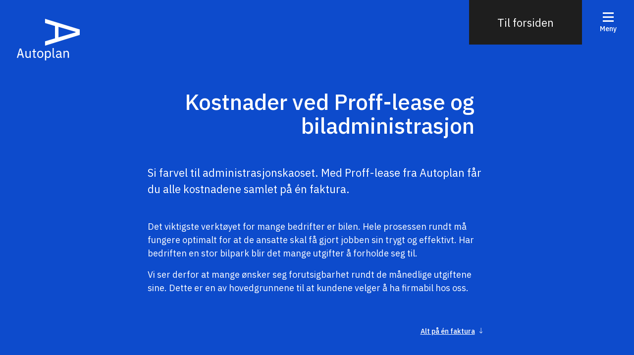

--- FILE ---
content_type: text/html; charset=UTF-8
request_url: https://www.autoplan.no/leasing/kostnader-ved-biladministrasjon
body_size: 7673
content:
<!doctype html>
<html lang="no">
<head>
  <meta charset="UTF-8">
  <meta name="viewport"
        content="width=device-width, user-scalable=no, initial-scale=1.0, maximum-scale=1.0, minimum-scale=1.0">
  <meta http-equiv="X-UA-Compatible" content="ie=edge">

  <title>Kostnader ved leasing og biladministrasjon - Autoplan</title>

  <link rel="apple-touch-icon" sizes="180x180" href="/autoplan/apple-touch-icon.png">
  <link rel="icon" type="image/png" sizes="32x32" href="/autoplan/favicon-32x32.png">
  <link rel="icon" type="image/png" sizes="16x16" href="/autoplan/favicon-16x16.png">
  <link rel="manifest" href="/autoplan/site.webmanifest">
  <link rel="mask-icon" href="/autoplan/safari-pinned-tab.svg" color="#0d4bcc">
  <meta name="msapplication-TileColor" content="#ffffff">
  <meta name="theme-color" content="#0d4bcc">

      <meta name="description" content="Dersom jeg leaser bil hos Autoplan og bestiller biladministrasjon - hva går pengene til? Hvor mye av totalkostnaden utgjør eksempelvis drivstoffutgiftene?">
  <link rel="canonical" href="https://www.autoplan.no/leasing/kostnader-ved-leasing-og-biladministrasjon" />
  <meta property="og:title" content="Kostnader ved leasing og biladministrasjon - Autoplan">
  <meta property="og:description" content="Dersom jeg leaser bil hos Autoplan og bestiller biladministrasjon - hva går pengene til? Hvor mye av totalkostnaden utgjør eksempelvis drivstoffutgiftene?">
  <meta property="og:url" content="https://www.autoplan.no/leasing/kostnader-ved-biladministrasjon">
  <meta property="og:locale" content="nb_NO">
  <meta property="og:type" content="website">
  <meta property="og:image" content="https://sulland.imgix.net/?auto=format">
  <meta property="og:site_name" content="Autoplan">
  
  <meta name="facebook-domain-verification" content="8vcv0d2v5q094igqftyrr6cl52w77u" />

  <link rel="stylesheet" href="/autoplan/css/app.css?id=9327b5941cbf9d16734447fe838a51f9">

  <link rel="preconnect" href="https://fonts.googleapis.com">
  <link rel="preconnect" href="https://fonts.gstatic.com" crossorigin>
  <link href="https://fonts.googleapis.com/css2?family=IBM+Plex+Sans:wght@300;400;500;700&display=swap" rel="stylesheet">

  
  
      <script>
      window.dataLayer = window.dataLayer || [];
    </script>

  <!-- Google Tag Manager -->
  <script>
    (function(w,d,s,l,i){w[l]=w[l]||[];w[l].push({'gtm.start':
          new Date().getTime(),event:'gtm.js'});var f=d.getElementsByTagName(s)[0],
        j=d.createElement(s),dl=l!='dataLayer'?'&l='+l:'';j.async=true;j.src=
        'https://www.googletagmanager.com/gtm.js?id='+i+dl;f.parentNode.insertBefore(j,f);
    })(window,document,'script','dataLayer','GTM-T568QX');
  </script>
  <!-- End Google Tag Manager -->
  
  <script id="CookieConsent" type="text/javascript" data-culture="NB"
    src="https://policy.app.cookieinformation.com/uc.js" data-gcm-version="2.0"></script>

</head>
<body class="page-show">

  <!-- Google Tag Manager (noscript) -->
  <noscript>
    <iframe src="https://www.googletagmanager.com/ns.html?id=GTM-T568QX"
                    height="0" width="0" style="display:none;visibility:hidden"></iframe>
  </noscript>
  <!-- End Google Tag Manager (noscript) -->

<div id="app" class="site-wrapper">

    <div class="site-header">
    <header class="main-header">
  <div class="main-nav d-flex">
    <div class="main-nav__bar w-100">
      <div class="main-nav__logo-container scroll-top d-flex flex-column align-items-center justify-content-center">
        <img src="/autoplan/img/autoplan.svg" class="main-nav__logo-img" alt="Logo: Autoplan">
        <span>Til toppen</span>
      </div>
    </div>
          <div class="main-nav__login main-nav__login--reverse align-items-center justify-content-center">
        <a class="login__label login__button-label text-white d-flex justify-content-center align-items-center w-100 h-100" href="/" tabindex="1">
          <span>Til forsiden</span>
        </a>
      </div>
        <div class="main-nav__hamburger">
      <button class="hamburger" id="hamburger-button" tabindex="0">
        <span class="hamburger__lines" aria-hidden="true"></span>
        <span class="main-nav__button-text">Meny</span>
        <span class="main-nav__button-text d-none">Lukk</span>
      </button>

      <nav role="navigation" id="dropdown-menu" class="menu-container d-md-flex justify-content-md-between">
        <div class="menu-main text-right w-100">
          <div class="row">
            <div class="col-12 col-md-3">
                              <div class="d-flex justify-content-end d-md-none">
                  <h3 class="menu-main__title menu-main__title--max-width">Leasing og biladministrasjon</h3>
                  <button class="main-nav__cross-wrapper mt-3" id="cross-leasing" onclick="toggleNavMenu('leasing')">
                    <span class="main-nav__cross"></span>
                    <span class="main-nav__cross-text cross-open">Åpne</span>
                    <span class="main-nav__cross-text cross-closed">Lukk</span>
                  </button>
                </div>
                <h3 class="menu-main__title d-none d-md-block">Leasing og biladministrasjon</h3>
                                  <div class="d-none pt-3 text-left d-md-block text-md-right pt-md-0" id="nav-links-leasing">
                                                                  <p><a href="/proff-lease" class="">Proff-lease fra Autoplan</a></p>
                                                                                        <p><a href="/leasing/vedlikehold-og-drift" class="">Vedlikehold og drift</a></p>
                                                                                        <p><a href="/leasing/tilbakelevering" class="">Tilbakelevering</a></p>
                                                                                        <p><a href="/leasing" class="">Leasing Bil - Alt du trenger å vite</a></p>
                                                                                        <p><a href="/leasing/kostnader-ved-biladministrasjon" class="">Kostnader ved Proff-lease og biladministrasjon</a></p>
                                                                                        <p><a href="/samarbeidspartnere" class="">Samarbeidspartnere</a></p>
                                                                                        <p>
                          <a href="https://www.autoplan.no/finn-naermeste-samarbeidspartner"  class="menu-main__sub-item">
                            Finn nærmeste samarbeidspartner
                          </a>
                        </p>
                                                                                        <p><a href="/alphabet" class="">Alphabet – Internasjonal bilpartner</a></p>
                                                                                        <p>
                          <a href="https://www.autoplan.no/artikler"  class="">
                            Artikler
                          </a>
                        </p>
                                                                                        <p><a href="/firmabilkalkulator" class="">Firmabilkalkulator</a></p>
                                                            </div>
                                          </div>
            <div class="col-12 col-md-3 mt-5 mt-md-0">
                              <div class="d-flex justify-content-end d-md-none">
                  <h3 class="menu-main__title menu-main__title--max-width">Bruktbil, leiebil og auksjon</h3>
                  <button class="main-nav__cross-wrapper mt-3" id="cross-usedcar" onclick="toggleNavMenu('usedcar')">
                    <span class="main-nav__cross"></span>
                    <span class="main-nav__cross-text cross-open">Åpne</span>
                    <span class="main-nav__cross-text cross-closed">Lukk</span>
                  </button>
                </div>
                <h3 class="menu-main__title d-none d-md-block">Bruktbil, leiebil og auksjon</h3>
                                  <div class="d-none pt-3 text-left d-md-block text-md-right pt-md-0" id="nav-links-usedcar">
                                                                  <p>
                          <a href="https://www.autoplan.no/bruktbil"  class="">
                            Bruktbil
                          </a>
                        </p>
                                                                                        <p>
                          <a href="https://www.autoplan.no/bruktbil?personbil#page=1&amp;body_type[]=9,4,3"  class="menu-main__sub-item">
                            Bruktbil: Personbil
                          </a>
                        </p>
                                                                                        <p>
                          <a href="https://www.autoplan.no/bruktbil?varebil#page=1&amp;body_type[]=8,10"  class="menu-main__sub-item">
                            Bruktbil: Varebil
                          </a>
                        </p>
                                                                                        <p>
                          <a href="https://www.autoplan.no/bruktbil?elbil#page=1&amp;engine_fuel[]=0/4"  class="menu-main__sub-item">
                            Bruktbil: Elbil
                          </a>
                        </p>
                                                                                        <p>
                          <a href="https://www.autoplan.no/bruktbil?hybrid#page=1&amp;engine_fuel[]=0/11111"  class="menu-main__sub-item">
                            Bruktbil: Hybrid
                          </a>
                        </p>
                                                                                        <p><a href="/bilutleie" class="">Bilutleie</a></p>
                                                                                        <p><a href="/bilauksjon" class="">Bilauksjon</a></p>
                                                            </div>
                                          </div>
            <div class="col-12 col-md-2 mt-5 mt-md-0">
                              <div class="d-flex justify-content-end d-md-none">
                  <h3 class="menu-main__title menu-main__title--max-width">Om oss</h3>
                  <button class="main-nav__cross-wrapper mt-1" id="cross-about" onclick="toggleNavMenu('about')">
                    <span class="main-nav__cross"></span>
                    <span class="main-nav__cross-text cross-open">Åpne</span>
                    <span class="main-nav__cross-text cross-closed">Lukk</span>
                  </button>
                </div>
                <h3 class="menu-main__title d-none d-md-block">Om oss</h3>
                                  <div class="d-none pt-3 text-left d-md-block text-md-right pt-md-0" id="nav-links-about">
                                                                  <p>
                          <a href="https://www.autoplan.no/om-oss"  class="">
                            Om Autoplan/ansatte
                          </a>
                        </p>
                                                                                        <p><a href="/ledige-stillinger" class="">Ledige stillinger</a></p>
                                                                                        <p><a href="/miljo" class="">Miljø</a></p>
                                                                                        <p><a href="/apenhetsloven" class="">Åpenhetsloven</a></p>
                                                                                        <p><a href="/sponsor" class="">Sponsor</a></p>
                                                                                        <p><a href="/leasing/dekker-hele-norge" class="">Landsdekkende</a></p>
                                                                                        <p><a href="/nyhetsbrev" class="">Nyhetsbrev</a></p>
                                                            </div>
                                          </div>
            <div class="col-4 hide-mobile">
              <img src="/autoplan/img/logo-autoplan.svg" class="menu-main__logo" alt="Logo: Autoplan">
              <h3 class="menu-main__title">Åpningstider</h3>
              <p>Mandag til fredag: 08:00–16:00<br>
                Lørdag: 10:00-14:00 (Kun bruktbil)<br>
                Søndag: Stengt</p>
              <p>Telefon: <a href="tel:02886">02886</a></p>
              <p><a href="/kundeservice">Kontakt kundeservice</a></p>
            </div>
            <div class="col-12">
              <div class="row d-md-none mt-5">
                <div class="col-12 mb-5">
                  <p>Telefon: <a href="tel:02886">02886</a></p>
                  <p class="mb-0"><a href="/kundeservice">Kontakt kundeservice</a></p>
                </div>
                <div class="col-4 d-flex align-items-end pt-2">
                  <img src="/autoplan/img/logo-autoplan.svg" class="menu-main__logo mb-0" alt="Logo: Autoplan">
                </div>
                <div class="col-8 pt-2">
                  <h3 class="menu-main__title">Åpningstider</h3>
                  <p class="mb-2">Mandag til fredag:<br> 08:00–16:00</p>
                  <p class="mb-2">Lørdag: <br>10:00-14:00<br>(Kun bruktbil)</p>
                  <p class="mb-4">Søndag: Stengt</p>
                </div>
              </div>
            </div>
          </div>
        </div>
      </nav>
    </div>
  </div>
</header>

  </div>

        <div class="site-content">
      
      <div class="row -bg-blue-120 pb-bleeding-image">&#13;
    <div class="col-sm-12 col-xxl-12 col-xl-12 col-lg-12 col-md-12" style="position: relative; left: 0px; top: 0px;">&#13;
        <div class="header-content">
  <a href="/">
    <?xml version="1.0" encoding="utf-8"?>
<!-- Generator: Adobe Illustrator 25.2.1, SVG Export Plug-In . SVG Version: 6.00 Build 0)  -->
<svg class="header-logo" version="1.1" id="Layer_1" xmlns="http://www.w3.org/2000/svg" xmlns:xlink="http://www.w3.org/1999/xlink" x="0px" y="0px" viewbox="0 0 335.3 220.6" style="enable-background:new 0 0 335.3 220.6;" xml:space="preserve">
  <g>
    <g>
      <g>
        <g>
          <g>
            <path d="M23.1,157.7H15L0.1,206.4L0,206.7h6.6l4.1-13.8h16.6l4,13.6l0.1,0.2h6.7l-15-48.8L23.1,157.7z M18.9,164.4
						l6.7,22.9H12l6.7-22.9H18.9z"></path>
          </g>
          <g>
            <path d="M68.1,195.5c0,1.2-0.2,2.2-0.7,3c-0.5,0.8-1.1,1.5-1.9,2c-0.8,0.5-1.7,0.9-2.7,1.2c-1,0.3-2.1,0.4-3.2,0.4
						c-5.3,0-7.9-3.1-7.9-9.4v-22.3h-6.1v23.2c0,4.4,1.1,7.9,3.3,10.3c2.2,2.4,5.2,3.7,9,3.7c1.5,0,2.8-0.2,4-0.6
						c1.1-0.4,2.1-0.9,2.9-1.5c0.8-0.6,1.5-1.4,2-2.2c0.4-0.7,0.8-1.4,1.2-2v5.5h6.1v-36.4h-6.1V195.5z"></path>
          </g>
          <g>
            <path d="M94.3,160.5h-5.5v6.9c0,1.1-0.2,1.9-0.6,2.4c-0.4,0.4-1.2,0.6-2.3,0.6h-3.6v5.4h5.9v24.8
						c0,1.8,0.5,3.3,1.6,4.4c1,1.1,2.6,1.7,4.6,1.7h7.2v-5.4h-7.3v-25.5h7.9v-5.4h-7.9V160.5z"></path>
          </g>
          <g>
            <path d="M136.7,174.7c-1.5-1.7-3.2-3-5.2-3.9c-2-0.9-4.2-1.3-6.7-1.3c-2.4,0-4.7,0.5-6.7,1.3
						c-2,0.9-3.8,2.2-5.2,3.9c-1.4,1.7-2.6,3.7-3.3,6c-0.8,2.3-1.2,4.9-1.2,7.8c0,2.9,0.4,5.5,1.2,7.8c0.8,2.3,1.9,4.3,3.3,6
						c1.4,1.7,3.2,3,5.2,3.9c2,0.9,4.3,1.3,6.7,1.3c2.4,0,4.7-0.5,6.7-1.3c2-0.9,3.7-2.2,5.2-3.9c1.4-1.7,2.6-3.7,3.4-6
						c0.8-2.3,1.2-4.9,1.2-7.8c0-2.8-0.4-5.5-1.2-7.8C139.3,178.4,138.1,176.4,136.7,174.7z M134.8,186v5.1c0,3.7-0.9,6.5-2.8,8.3
						c-1.8,1.8-4.3,2.7-7.2,2.7c-2.9,0-5.4-0.9-7.2-2.7c-1.8-1.8-2.8-4.6-2.8-8.3V186c0-3.7,0.9-6.5,2.8-8.3
						c1.8-1.8,4.3-2.7,7.2-2.7c2.9,0,5.3,0.9,7.2,2.7C133.8,179.5,134.8,182.3,134.8,186z"></path>
          </g>
          <g>
            <path d="M177.7,174.7c-1.3-1.6-2.9-2.9-4.7-3.8c-1.8-0.9-3.9-1.3-6.2-1.3c-2.5,0-4.7,0.6-6.6,1.7
						c-1.7,1-3,2.6-4,4.6v-5.5h-6.1v50.2h6.1v-19.4c2.2,4.2,5.7,6.4,10.5,6.4c2.2,0,4.3-0.5,6.2-1.3c1.8-0.9,3.4-2.2,4.7-3.8
						c1.3-1.6,2.3-3.7,3-6c0.7-2.3,1-5,1-7.9c0-2.9-0.3-5.5-1-7.9C180,178.4,179,176.4,177.7,174.7z M175.2,185.5v6.1
						c0,3.1-0.9,5.7-2.6,7.6c-1.7,1.9-4.2,2.9-7.2,2.9c-1.2,0-2.4-0.2-3.5-0.5c-1.1-0.3-2.1-0.8-2.9-1.4c-0.8-0.6-1.4-1.4-1.9-2.2
						c-0.5-0.9-0.7-1.9-0.7-3v-13.4c0-0.9,0.2-1.8,0.7-2.6c0.5-0.8,1.1-1.5,1.9-2.1c0.8-0.6,1.8-1.1,2.9-1.4
						c1.1-0.3,2.3-0.5,3.5-0.5c3.1,0,5.5,1,7.2,2.9C174.3,179.8,175.2,182.4,175.2,185.5z"></path>
          </g>
          <g>
            <path d="M197,154.8H191v45.9c0,1.7,0.5,3.2,1.6,4.3c1,1.1,2.6,1.7,4.6,1.7h5.2v-5.4H197V154.8z"></path>
          </g>
          <g>
            <path d="M236.8,181.9c0-3.8-1.2-6.9-3.7-9.1c-2.4-2.2-5.9-3.3-10.3-3.3c-3.3,0-6,0.7-8.2,2.1
						c-2.2,1.4-3.8,3.1-4.7,5.1l-0.1,0.2l3.7,3.5l0.2-0.3c0.9-1.6,2.1-2.9,3.6-3.8c1.4-0.9,3.2-1.4,5.3-1.4c2.8,0,4.9,0.7,6.2,1.9
						c1.3,1.3,2,3.2,2,5.7v3.3h-6.8c-5.3,0-9.2,0.9-11.7,2.8c-2.5,1.8-3.8,4.5-3.8,8c0,3.4,1.1,6.1,3.2,8.1c2.1,2,5.2,3,9,3
						c2.5,0,4.8-0.6,6.6-1.7c1.8-1.1,3.1-2.7,3.9-4.9c0.3,1.6,0.8,2.9,1.7,4c0.9,1.2,2.5,1.8,4.7,1.8h3.4v-5.4h-4.1V181.9z
						 M214.7,195.6c0-1.7,0.7-2.9,2.1-3.8c1.4-0.9,3.7-1.4,6.8-1.4h7.1v5.7c0,0.9-0.2,1.7-0.7,2.4c-0.4,0.8-1.1,1.4-1.9,2
						c-0.8,0.6-1.8,1-2.9,1.4c-1.1,0.3-2.4,0.5-3.8,0.5c-2.1,0-3.8-0.5-5-1.4c-1.2-0.9-1.8-2.2-1.8-3.9V195.6z"></path>
          </g>
          <g>
            <path d="M274.3,173.2c-2.2-2.4-5.2-3.7-9-3.7c-2.7,0-4.9,0.6-6.6,1.8c-1.5,1.1-2.7,2.6-3.6,4.5v-5.5H249v36.4h6.1
						v-25.2c0-1.1,0.2-2.1,0.7-2.9c0.5-0.8,1.1-1.5,1.9-2c0.8-0.5,1.7-1,2.7-1.2c1-0.3,2.1-0.4,3.2-0.4c5.2,0,7.9,3.2,7.9,9.4v22.3
						h6.1v-23.2C277.5,179.1,276.4,175.6,274.3,173.2z"></path>
          </g>
        </g>
      </g>
    </g>
    <g>
      <g>
        <g>
          <g>
            <path d="M150.3,119.6v22.7l185.1-56.7V56.7L150.3,0v22.1l53,15.7v66.1L203,104L150.3,119.6z M222,98.8v-56l0.6,0.2
						l90.2,26.2v3.2l-0.4,0.1L222,98.8z"></path>
          </g>
        </g>
      </g>
    </g>
  </g>
</svg>
  </a>
  <div class="container">
    <div class="row  justify-content-center ">
      <div class="col-xxl-6 col-xl-7 col-md-12 col-sm-12 col-xs-12">
        <h1 class="header__title text-right">Kostnader ved Proff-lease og biladministrasjon</h1>
      </div>
    </div>
  </div>
</div>
&#13;
    </div>&#13;
    <div class="col-xxl-12 col-xl-12 col-lg-12 col-md-12 col-sm-12 col-12 dynamic-container editor-content">&#13;
        <p class="ingress">Si farvel til administrasjonskaoset. Med Proff-lease fra Autoplan f&aring;r du alle kostnadene samlet p&aring; &eacute;n faktura.</p>&#13;
        <p>Det viktigste verkt&oslash;yet for mange bedrifter er bilen. Hele prosessen rundt m&aring; fungere optimalt for at de ansatte skal f&aring; gjort jobben sin trygt og effektivt. Har bedriften en stor bilpark blir det mange utgifter &aring; forholde seg til.</p>&#13;
        <p>Vi ser derfor at mange &oslash;nsker seg forutsigbarhet rundt de m&aring;nedlige utgiftene sine. Dette er en av hovedgrunnene til at kundene velger &aring; ha firmabil hos oss.</p>&#13;
        <p><br></p>&#13;
        <p style="text-align: right;"><a href="#invoice" class="btn-link--small">Alt p&aring; &eacute;n faktura</a></p>&#13;
    </div>&#13;
</div>&#13;
<div class="row">&#13;
    <div class="col-xxl-12 col-xl-12 col-lg-12 col-md-12 col-sm-12 col-12 editor-content">&#13;
        <p><img src="https://s3-eu-west-1.amazonaws.com/admin.sulland.no/page/image951bea8a-cdfd-4fe9-a289-d5eceb3247ae.jpg" class="fr-fil fr-dib img-fluid img-content img-content--minus-margin"></p>&#13;
        <p><br></p>&#13;
    </div>&#13;
    <div id="invoice" class="col-md-12 col-sm-12 col-12 dynamic-container col-xxl-12 col-xl-12 col-lg-12 editor-content">&#13;
        <h3>Alt p&aring; &eacute;n faktura</h3>&#13;
        <p>Kunder med Proff-lease f&aring;r alle fakturaer og m&aring;nedsutgifter samlet p&aring; ett sted. Det vil si at alt fra leasingleien til drivstoff, bompasseringer og verkstedopphold samles p&aring; &eacute;n faktura. Uansett hvor mange biler man har i bedriften.</p>&#13;
        <p>I stedet for at kunden skal bruke tid p&aring; administrasjon og f&oslash;ring av hundretalls fakturaer knyttet til bil hver eneste m&aring;ned, s&aring; kan du rett og slett la oss gj&oslash;re jobben for deg. Vi legger ut for de l&oslash;pende driftskostnadene for hele bilparken,&#13;
            og i tillegg har du tilgang til en komplett oversikt over alle kostnadene p&aring; Autoplan.no.</p>&#13;
        <p>V&aring;re kunder kan i webportalen logge seg inn og f&aring; full oversikt i alt fra driftskostnader, milj&oslash;regnskap og bilbestillinger.<br>Her ser du hele kostnadsbildet og kan ta ut en rekke rapporter og oversikter. Du kan for eksempel f&aring; rapporter p&aring; drivstofforbruk,&#13;
            milj&oslash;rapporter og rapporter p&aring; skader og avvik. I webportalen har du ogs&aring; oversikt over utl&oslash;psdato p&aring; leasingavtalene og hvilke biler som er i bestilling. Hos oss har bedriften full kontroll d&oslash;gnet rundt.</p>&#13;
    </div>&#13;
</div>&#13;
<div class="row">&#13;
    <div class="col-xxl-12 col-xl-12 col-lg-12 col-md-12 col-sm-12 col-12 dynamic-container editor-content">&#13;
        <h3>Mer &oslash;konomisk spillerom</h3>&#13;
        <p>Autoplan har mange &aring;rs erfaring i administrasjon og leasing av kj&oslash;ret&oslash;y. Vi har sett de fleste utfordringer som kundene m&oslash;ter p&aring; og laget et produkt som svarer godt. Proff-lease har gitt bedrifter mer &oslash;konomisk spillerom.</p>&#13;
        <p>Med produktet Proff-lease bidrar vi til &aring; forbedre likviditeten i bedriften, siden de ikke kj&oslash;per og eier bilene selv. Bedriften slipper &aring; binde opp kapital i bilparken. Dette er penger bedriften i stedet kan investere i den daglige driften og&#13;
            i bedriftens kjernevirksomhet. Bedriftene kj&oslash;per seg rett og slett mer &oslash;konomisk spillerom. I tillegg kan bilene byttes ut jevnlig og ved behov. Dette sikrer bedriften din en ny og oppdatert bilpark.</p>&#13;
    </div>&#13;
</div>&#13;
<div class="row">&#13;
    <div class="col-xxl-12 col-xl-12 col-lg-12 col-md-12 col-sm-12 col-12 dynamic-container editor-content">&#13;
        <h3>Kostnadsfordeling</h3>&#13;
        <p>Dersom jeg benytter Proff-lease fra Autoplan og bestiller biladministrasjon - hva g&aring;r pengene til? Hvor mye av totalkostnaden utgj&oslash;r eksempelvis drivstoffutgiftene?</p>&#13;
        <p>For at det skal v&aelig;re enklere for deg &aring; se kostnadsbildet ved bilhold og biladministrasjon har vi g&aring;tt gjennom kundeforholdet til &aring;tte av v&aring;re kunder og kategorisert mer enn 14,000 transaksjoner.</p>&#13;
    </div>&#13;
    <div class="col-sm-12 col-xxl-12 col-xl-12 col-lg-12 col-md-12" style="position: relative; left: 0px; top: 0px;">&#13;
        <div class="dynamic-container leasing-table dynamic-container--no-gutter">
  <img class="w-100" src="/autoplan/img/diagram.jpg" alt="Konstandsfordeling diagram">
  <h3>Kostnadsfordeling ved Proff-lease:</h3>
  <div>
    <div class="leasing-table">
      <div class="leasing-table__header-row d-flex justify-content-between">
        <div>
          <img src="/autoplan/img/leasing.svg" alt="Icon: Leasing">
          <span>Leasing</span>
        </div>
        <span>46,5 %</span>
      </div>
      <div class="leasing-table__row d-flex justify-content-between">
        <span>- Leie</span>
        <span>42,0 %</span>
      </div>
      <div class="leasing-table__row d-flex justify-content-between">
        <span>- Kostnad, innlevering av kj&oslash;ret&oslash;y</span>
        <span>3,0 %</span>
      </div>
      <div class="leasing-table__row d-flex justify-content-between">
        <span>- Forskuddsrente</span>
        <span>1,2 %</span>
      </div>
      <div class="leasing-table__row d-flex justify-content-between">
        <span>- Administrasjonsgebyr</span>
        <span>0,4 %</span>
      </div>
    </div>

    <div class="leasing-table">
      <div class="leasing-table__header-row d-flex justify-content-between mt-3">
        <div>
          <img src="/autoplan/img/drift.svg" alt="Icon: Drift">
          <span>Drift</span>
        </div>
        <span>28,9 %</span>
      </div>
      <div class="leasing-table__row d-flex justify-content-between">
        <span>- Drivstoff</span>
        <span>22,5 %</span>
      </div>
      <div class="leasing-table__row d-flex justify-content-between">
        <span>- Bompassering</span>
        <span>4,9 %</span>
      </div>
      <div class="leasing-table__row d-flex justify-content-between">
        <span>- Dekkhotell</span>
        <span>1,5 %</span>
      </div>
    </div>

    <div class="leasing-table">
      <div class="leasing-table__header-row d-flex justify-content-between mt-3">
        <div>
          <img src="/autoplan/img/maintenance.svg" alt="Icon: Vedlikehold">
          <span>Vedlikehold</span>
        </div>
        <span>15,3 %</span>
      </div>
      <div class="leasing-table__row d-flex justify-content-between">
        <span>- Service</span>
        <span>7,2 %</span>
      </div>
      <div class="leasing-table__row d-flex justify-content-between">
        <span>- Verkstedutgifter</span>
        <span>6,1 %</span>
      </div>
      <div class="leasing-table__row d-flex justify-content-between">
        <span>- Vask og rengj&oslash;ring</span>
        <span>2,0 %</span>
      </div>
    </div>

    <div class="leasing-table">
      <div class="leasing-table__header-row d-flex justify-content-between mt-3">
        <div>
          <img src="/autoplan/img/insurance.svg" alt="Icon: Forsikring og avtaler">
          <span>Forsikring og avtaler</span>
        </div>
        <span>9,3 %</span>
      </div>
      <div class="leasing-table__row d-flex justify-content-between">
        <span>- Forsikring</span>
        <span>5,9 %</span>
      </div>
      <div class="leasing-table__row d-flex justify-content-between">
        <span>- Egenandel v/ skade</span>
        <span>1,0 %</span>
      </div>
      <div class="leasing-table__row d-flex justify-content-between">
        <span>- &Aring;rsavgift</span>
        <span>2,4 %</span>
      </div>
    </div>
  </div>

  <p class="leasing-table__disclaimer">
    <i>
      Utregningsmodellen over viser kostnader ved biladministrasjon basert p&aring; reelle kundeavtaler fra hele landet.
      Til grunn for tallene ligger kostnader knyttet til 150 person- og varebiler av forskjellig slag, 14 000
      transaksjoner og &aring;tte forskjellige kundetyper.
    </i>
  </p>
</div>
&#13;
    </div>&#13;
    <div class="col-xxl-12 col-xl-12 col-lg-12 col-md-12 col-sm-12 col-12 editor-content">&#13;
        <p><br></p>&#13;
        <p><img src="https://s3-eu-west-1.amazonaws.com/admin.sulland.no/uploads/kundeservice-webjpg_40f6e9e4c371da94f18221019f33907d99326b51.jpg" class="fr-fil img-fluid fr-dib img-content"></p>&#13;
    </div>&#13;
    <div class="col-sm-12 col-xxl-12 col-xl-12 col-lg-12 col-md-12" style="position: relative; left: 0px; top: 0px;">&#13;
        <div class="dynamic-container contact-form-hubspot">
  <h2 class="contact-form__title text-right">Har du sp&oslash;rsm&aring;l om Proff-lease?</h2>

  <script charset="utf-8" type="text/javascript" src="//js-eu1.hsforms.net/forms/embed/v2.js"></script>
  <script>
    hbspt.forms.create({
      region: "eu1",
      portalId: "25995903",
      formId: "a841808e-06f1-4eea-b6f5-62b12ce52997"
    });
  </script>
</div>
&#13;
    </div>&#13;
</div>
  
  </div>

    <div class="site-footer">
    <footer class="main-footer">
  <div class="container">
    <div class="row">
      <div class="col-12 text-right d-none d-md-block">
        <a href="/">
          <img src="/autoplan/img/logo-autoplan.svg" alt="Logo: Autoplan" class="main-footer__logo mb-4">
        </a>
      </div>
      <div class="align-items-start col-12 col-md-3 d-flex flex-column justify-content-end text-left pb-5 pb-md-0">
        <button class="main-footer__top-button scroll-top">
          <svg class="main-footer__arrow mb-2" xmlns="http://www.w3.org/2000/svg" viewBox="0 0 28.4 16.84"><title>arrow</title>
    <path d="M20,16.84,18.6,15.48l4.32-4.32,2-1.8,0-.12-4,.16H0v-2H20.92l4,.16,0-.12-2-1.8L18.6,1.36,20,0,28.4,8.4Z"/>
</svg>
<br>
          Til toppen
        </button>
      </div>
      <div class="col-5 col-md-2 text-right hide-mobile">
        <h3 class="main-footer__heading mb-4">Adresse:</h3>
                              <address>
              Besøksadresse<br/>
              Elgvegen 2, 2340 Løten
            </address>
          
          <address>
            Postadresse<br/>
            Elgvegen 2,
                        2340 Løten
          </address>
              </div>
      <div class="col-7 col-md-2 text-right">
        <h3 class="main-footer__heading mb-4 hide-mobile">Kontakt oss:</h3>
        <h3 class="main-footer__heading mb-4 d-md-none">Kontakt Autoplan:</h3>
                              <address class="d-md-none">
              Besøksadresse<br/>
              Elgvegen 2, 2340 Løten
            </address>
          
          <address class="d-md-none">
            Postadresse<br/>
            Elgvegen 2,
                        2340 Løten
          </address>

          <p class="mt-3">Telefon<br> <a href="tel:02886">02886</a></p>
          <p class="mt-3 mb-0">E-post<br> <a href="mailto:kundeservice@autoplan.no">kundeservice@autoplan.no</a></p>
              </div>
      <div class="col-5 col-md-2 text-right">
        <h3 class="main-footer__heading mb-4">Nyttige lenker:</h3>
        <ul class="mb-0 list-inline">
          <li class="mb-2"><a href="https://www.autoplan.no/proff-lease">Proff-lease</a></li>
          <li class="mb-2"><a href="https://www.autoplan.no/bilutleie">Bilutleie</a></li>
          <li class="mb-2"><a href="https://www.autoplan.no/bruktbil">Bruktbil</a></li>
          <li class="mb-2"><a href="https://www.autoplan.no/bilutleie">Finansiering</a></li>
          <li class="mb-2"><a href="https://www.autoplan.no/kundeservice">Kunderservice</a></li>
          <li><a href="https://www.fordel.no">Autoplan Fordel</a></li>
        </ul>
        <img src="/autoplan/img/logo-autoplan.svg" alt="Logo: Autoplan" class="main-footer__logo d-md-none mt-6">
      </div>
      <div class="col-12 pt-5 pt-md-0 col-md-3 text-right d-flex flex-column justify-content-end">
        <p class="mb-20">Autoplan er en del av <a target="_blank" href="https://www.sulland.no">Sulland Gruppen</a></p>
        <p class="mt-4"><a href="/personvern-og-informasjonskapsler">Personvern og informasjonskapsler</a></p>
        <p><a href="/nyhetsbrev">Meld deg på vårt nyhetsbrev</a></p>
      </div>
    </div>
  </div>
</footer>
  </div>

</div>

<script>
  var Laravel = {
    csrfToken: '4p7rG3UfxgSVRLkYOoR6UVHtZHqZuZcWYqS6dbVW'
  }
</script>
<script src="https://cdnjs.cloudflare.com/ajax/libs/tether/1.3.8/js/tether.js"></script>
<script src="/autoplan/js/manifest.js?id=07131b351ad728a1805daa63cd47dec1"></script>
<script src="/autoplan/js/vendor.js?id=aaf57e44f5c75259294fd3e99a0dd067"></script>
<script src="/autoplan/js/app.js?id=b3033c429e10df0f3d0e993287c056c8"></script>

  <script type="text/javascript">
    document.querySelectorAll('a[href^="#"]').forEach(anchor => {
      anchor.addEventListener('click', function (e) {
        e.preventDefault();

        const element = document.querySelector(this.getAttribute('href')).getBoundingClientRect();
        window.scrollTo({
          top: element.top + window.pageYOffset - 90,
          behavior: 'smooth'
        });
      });
    });
  </script>
  <script>
    function toggleNavMenu(id) {
      document.querySelector(`#cross-${id}`).classList.toggle('open');
      document.querySelector(`#nav-links-${id}`).classList.toggle('d-none');
    }

    const hamburger_button_width = document.querySelector('.main-nav__hamburger').clientWidth;
    const window_width = document.body.clientWidth - hamburger_button_width;
    let gutter = 0;

    if (document.body.clientWidth > 2560) {
      gutter = (document.body.clientWidth - 2560) / 2;
    }

    const document_height = document.body.clientHeight - window.innerHeight;
    const max_width = window_width - 65 - hamburger_button_width - gutter;

    window.addEventListener(
      'scroll',
      () => {
        let scroll_position = document.scrollingElement.scrollTop;
        let object_position_left = window_width * (scroll_position / document_height) + gutter;
        const element = document.querySelector('.main-nav__logo-container');

        if (object_position_left >= max_width) {
          object_position_left = max_width;
          element.classList.add('animate');
        } else if (object_position_left < max_width) {
          element.classList.remove('animate');
        }

        element.style.left = `${object_position_left}px`;
      },
      false
    );
  </script>

</body>
</html>


--- FILE ---
content_type: text/css
request_url: https://www.autoplan.no/autoplan/css/app.css?id=9327b5941cbf9d16734447fe838a51f9
body_size: 33857
content:
@charset "UTF-8";
/*!
 * Bootstrap v4.0.0-alpha.6 (https://getbootstrap.com)
 * Copyright 2011-2017 The Bootstrap Authors
 * Copyright 2011-2017 Twitter, Inc.
 * Licensed under MIT (https://github.com/twbs/bootstrap/blob/master/LICENSE)
 */
/*! normalize.css v5.0.0 | MIT License | github.com/necolas/normalize.css */html{-ms-text-size-adjust:100%;-webkit-text-size-adjust:100%;font-family:sans-serif;line-height:1.15}body{margin:0}article,aside,footer,header,nav,section{display:block}h1{font-size:2em;margin:.67em 0}figcaption,figure,main{display:block}figure{margin:1em 40px}hr{box-sizing:content-box;height:0;overflow:visible}pre{font-family:monospace,monospace;font-size:1em}a{-webkit-text-decoration-skip:objects;background-color:transparent}a:active,a:hover{outline-width:0}abbr[title]{border-bottom:none;text-decoration:underline;-webkit-text-decoration:underline dotted;text-decoration:underline dotted}b,strong{font-weight:inherit;font-weight:bolder}code,kbd,samp{font-family:monospace,monospace;font-size:1em}dfn{font-style:italic}mark{background-color:#ff0;color:#000}small{font-size:80%}sub,sup{font-size:75%;line-height:0;position:relative;vertical-align:baseline}sub{bottom:-.25em}sup{top:-.5em}audio,video{display:inline-block}audio:not([controls]){display:none;height:0}img{border-style:none}svg:not(:root){overflow:hidden}button,input,optgroup,select,textarea{font-family:sans-serif;font-size:100%;line-height:1.15;margin:0}button,input{overflow:visible}button,select{text-transform:none}[type=reset],[type=submit],button,html [type=button]{-webkit-appearance:button}[type=button]::-moz-focus-inner,[type=reset]::-moz-focus-inner,[type=submit]::-moz-focus-inner,button::-moz-focus-inner{border-style:none;padding:0}[type=button]:-moz-focusring,[type=reset]:-moz-focusring,[type=submit]:-moz-focusring,button:-moz-focusring{outline:1px dotted ButtonText}fieldset{border:1px solid silver;margin:0 2px;padding:.35em .625em .75em}legend{box-sizing:border-box;color:inherit;display:table;max-width:100%;white-space:normal}progress{display:inline-block;vertical-align:baseline}textarea{overflow:auto}[type=checkbox],[type=radio]{box-sizing:border-box;padding:0}[type=number]::-webkit-inner-spin-button,[type=number]::-webkit-outer-spin-button{height:auto}[type=search]{-webkit-appearance:textfield;outline-offset:-2px}[type=search]::-webkit-search-cancel-button,[type=search]::-webkit-search-decoration{-webkit-appearance:none}::-webkit-file-upload-button{-webkit-appearance:button;font:inherit}details,menu{display:block}summary{display:list-item}canvas{display:inline-block}[hidden],template{display:none}@media print{*,:after,:before,blockquote:first-letter,blockquote:first-line,div:first-letter,div:first-line,li:first-letter,li:first-line,p:first-letter,p:first-line{box-shadow:none!important;text-shadow:none!important}a,a:visited{text-decoration:underline}abbr[title]:after{content:" (" attr(title) ")"}pre{white-space:pre-wrap!important}blockquote,pre{border:1px solid #999;page-break-inside:avoid}thead{display:table-header-group}img,tr{page-break-inside:avoid}h2,h3,p{orphans:3;widows:3}h2,h3{page-break-after:avoid}.navbar{display:none}.badge{border:1px solid #000}.table{border-collapse:collapse!important}.table td,.table th{background-color:#fff!important}.table-bordered td,.table-bordered th{border:1px solid #ddd!important}}html{box-sizing:border-box}*,:after,:before{box-sizing:inherit}html{-ms-overflow-style:scrollbar;-webkit-tap-highlight-color:rgba(0,0,0,0)}body{background-color:#f9f9fb;color:#1e1e1e;font-family:IBM Plex Sans,-apple-system,system-ui,BlinkMacSystemFont,Segoe UI,Roboto,Helvetica Neue,Arial,sans-serif;font-size:1.1rem;line-height:1.5}[tabindex="-1"]:focus{outline:none!important}h1,h2,h3,h4,h5,h6{margin-bottom:.5rem;margin-top:0}p{margin-bottom:1rem;margin-top:0}abbr[data-original-title],abbr[title]{cursor:help}address{font-style:normal;line-height:inherit}address,dl,ol,ul{margin-bottom:1rem}dl,ol,ul{margin-top:0}ol ol,ol ul,ul ol,ul ul{margin-bottom:0}dt{font-weight:700}dd{margin-bottom:.5rem;margin-left:0}blockquote{margin:0 0 1rem}a{color:#0d4bcc;text-decoration:none}a:focus,a:hover{color:#083184;text-decoration:underline}a:not([href]):not([tabindex]),a:not([href]):not([tabindex]):focus,a:not([href]):not([tabindex]):hover{color:inherit;text-decoration:none}a:not([href]):not([tabindex]):focus{outline:0}pre{margin-bottom:1rem;margin-top:0;overflow:auto}figure{margin:0 0 1rem}img{vertical-align:middle}[role=button]{cursor:pointer}[role=button],a,area,button,input,label,select,summary,textarea{touch-action:manipulation}table{background-color:transparent;border-collapse:collapse}caption{caption-side:bottom;color:#636c72;padding-bottom:.75rem;padding-top:.75rem}caption,th{text-align:left}label{display:inline-block;margin-bottom:.5rem}button:focus{outline:1px dotted;outline:5px auto -webkit-focus-ring-color}button,input,select,textarea{line-height:inherit}input[type=checkbox]:disabled,input[type=radio]:disabled{cursor:not-allowed}input[type=date],input[type=datetime-local],input[type=month],input[type=time]{-webkit-appearance:listbox}textarea{resize:vertical}fieldset{border:0;margin:0;min-width:0;padding:0}legend{display:block;font-size:1.5rem;line-height:inherit;margin-bottom:.5rem;padding:0;width:100%}input[type=search]{-webkit-appearance:none}output{display:inline-block}[hidden]{display:none!important}.h1,.h2,.h3,.h4,.h5,.h6,h1,h2,h3,h4,h5,h6{color:inherit;font-family:inherit;font-weight:500;line-height:1.1;margin-bottom:.5rem}.h1,h1{font-size:2.5rem}.h2,h2{font-size:2rem}.h3,h3{font-size:1.75rem}.h4,h4{font-size:1.5rem}.h5,h5{font-size:1.25rem}.h6,h6{font-size:1rem}.lead{font-size:1.25rem;font-weight:300}.display-1{font-size:6rem}.display-1,.display-2{font-weight:300;line-height:1.1}.display-2{font-size:5.5rem}.display-3{font-size:4.5rem}.display-3,.display-4{font-weight:300;line-height:1.1}.display-4{font-size:3.5rem}hr{border:0;border-top:1px solid rgba(0,0,0,.1);margin-bottom:1rem;margin-top:1rem}.small,small{font-size:80%;font-weight:400}.mark,mark{background-color:#fcf8e3;padding:.2em}.list-inline,.list-unstyled{list-style:none;padding-left:0}.list-inline-item{display:inline-block}.list-inline-item:not(:last-child){margin-right:5px}.initialism{font-size:90%;text-transform:uppercase}.blockquote{border-left:.25rem solid #eceeef;font-size:1.375rem;margin-bottom:1rem;padding:.5rem 1rem}.blockquote-footer{color:#636c72;display:block;font-size:80%}.blockquote-footer:before{content:"— "}.blockquote-reverse{border-left:0;border-right:.25rem solid #eceeef;padding-left:0;padding-right:1rem;text-align:right}.blockquote-reverse .blockquote-footer:before{content:""}.blockquote-reverse .blockquote-footer:after{content:" —"}.img-fluid,.img-thumbnail{height:auto;max-width:100%}.img-thumbnail{background-color:#f9f9fb;border:1px solid #ddd;padding:.25rem;transition:all .2s ease-in-out}.figure{display:inline-block}.figure-img{line-height:1;margin-bottom:.5rem}.figure-caption{color:#636c72;font-size:90%}.container{margin-left:auto;margin-right:auto;padding-left:15px;padding-right:15px;position:relative}@media (min-width:576px){.container{padding-left:15px;padding-right:15px}}@media (min-width:768px){.container{padding-left:15px;padding-right:15px}}@media (min-width:992px){.container{padding-left:15px;padding-right:15px}}@media (min-width:1200px){.container{padding-left:15px;padding-right:15px}}@media (min-width:1510px){.container{padding-left:15px;padding-right:15px}}@media (min-width:576px){.container{max-width:100%;width:540px}}@media (min-width:768px){.container{max-width:100%;width:720px}}@media (min-width:992px){.container{max-width:100%;width:960px}}@media (min-width:1200px){.container{max-width:100%;width:1140px}}@media (min-width:1510px){.container{max-width:100%;width:1450px}}.container-fluid{margin-left:auto;margin-right:auto;padding-left:15px;padding-right:15px;position:relative}@media (min-width:576px){.container-fluid{padding-left:15px;padding-right:15px}}@media (min-width:768px){.container-fluid{padding-left:15px;padding-right:15px}}@media (min-width:992px){.container-fluid{padding-left:15px;padding-right:15px}}@media (min-width:1200px){.container-fluid{padding-left:15px;padding-right:15px}}@media (min-width:1510px){.container-fluid{padding-left:15px;padding-right:15px}}.row{display:flex;flex-wrap:wrap;margin-left:-15px;margin-right:-15px}@media (min-width:576px){.row{margin-left:-15px;margin-right:-15px}}@media (min-width:768px){.row{margin-left:-15px;margin-right:-15px}}@media (min-width:992px){.row{margin-left:-15px;margin-right:-15px}}@media (min-width:1200px){.row{margin-left:-15px;margin-right:-15px}}@media (min-width:1510px){.row{margin-left:-15px;margin-right:-15px}}.no-gutters{margin-left:0;margin-right:0}.no-gutters>.col,.no-gutters>[class*=col-]{padding-left:0;padding-right:0}.col,.col-1,.col-10,.col-11,.col-12,.col-2,.col-3,.col-4,.col-5,.col-6,.col-7,.col-8,.col-9,.col-lg,.col-lg-1,.col-lg-10,.col-lg-11,.col-lg-12,.col-lg-2,.col-lg-3,.col-lg-4,.col-lg-5,.col-lg-6,.col-lg-7,.col-lg-8,.col-lg-9,.col-md,.col-md-1,.col-md-10,.col-md-11,.col-md-12,.col-md-2,.col-md-3,.col-md-4,.col-md-5,.col-md-6,.col-md-7,.col-md-8,.col-md-9,.col-sm,.col-sm-1,.col-sm-10,.col-sm-11,.col-sm-12,.col-sm-2,.col-sm-3,.col-sm-4,.col-sm-5,.col-sm-6,.col-sm-7,.col-sm-8,.col-sm-9,.col-xl,.col-xl-1,.col-xl-10,.col-xl-11,.col-xl-12,.col-xl-2,.col-xl-3,.col-xl-4,.col-xl-5,.col-xl-6,.col-xl-7,.col-xl-8,.col-xl-9,.col-xxl,.col-xxl-1,.col-xxl-10,.col-xxl-11,.col-xxl-12,.col-xxl-2,.col-xxl-3,.col-xxl-4,.col-xxl-5,.col-xxl-6,.col-xxl-7,.col-xxl-8,.col-xxl-9{min-height:1px;padding-left:15px;padding-right:15px;position:relative;width:100%}@media (min-width:576px){.col,.col-1,.col-10,.col-11,.col-12,.col-2,.col-3,.col-4,.col-5,.col-6,.col-7,.col-8,.col-9,.col-lg,.col-lg-1,.col-lg-10,.col-lg-11,.col-lg-12,.col-lg-2,.col-lg-3,.col-lg-4,.col-lg-5,.col-lg-6,.col-lg-7,.col-lg-8,.col-lg-9,.col-md,.col-md-1,.col-md-10,.col-md-11,.col-md-12,.col-md-2,.col-md-3,.col-md-4,.col-md-5,.col-md-6,.col-md-7,.col-md-8,.col-md-9,.col-sm,.col-sm-1,.col-sm-10,.col-sm-11,.col-sm-12,.col-sm-2,.col-sm-3,.col-sm-4,.col-sm-5,.col-sm-6,.col-sm-7,.col-sm-8,.col-sm-9,.col-xl,.col-xl-1,.col-xl-10,.col-xl-11,.col-xl-12,.col-xl-2,.col-xl-3,.col-xl-4,.col-xl-5,.col-xl-6,.col-xl-7,.col-xl-8,.col-xl-9,.col-xxl,.col-xxl-1,.col-xxl-10,.col-xxl-11,.col-xxl-12,.col-xxl-2,.col-xxl-3,.col-xxl-4,.col-xxl-5,.col-xxl-6,.col-xxl-7,.col-xxl-8,.col-xxl-9{padding-left:15px;padding-right:15px}}@media (min-width:768px){.col,.col-1,.col-10,.col-11,.col-12,.col-2,.col-3,.col-4,.col-5,.col-6,.col-7,.col-8,.col-9,.col-lg,.col-lg-1,.col-lg-10,.col-lg-11,.col-lg-12,.col-lg-2,.col-lg-3,.col-lg-4,.col-lg-5,.col-lg-6,.col-lg-7,.col-lg-8,.col-lg-9,.col-md,.col-md-1,.col-md-10,.col-md-11,.col-md-12,.col-md-2,.col-md-3,.col-md-4,.col-md-5,.col-md-6,.col-md-7,.col-md-8,.col-md-9,.col-sm,.col-sm-1,.col-sm-10,.col-sm-11,.col-sm-12,.col-sm-2,.col-sm-3,.col-sm-4,.col-sm-5,.col-sm-6,.col-sm-7,.col-sm-8,.col-sm-9,.col-xl,.col-xl-1,.col-xl-10,.col-xl-11,.col-xl-12,.col-xl-2,.col-xl-3,.col-xl-4,.col-xl-5,.col-xl-6,.col-xl-7,.col-xl-8,.col-xl-9,.col-xxl,.col-xxl-1,.col-xxl-10,.col-xxl-11,.col-xxl-12,.col-xxl-2,.col-xxl-3,.col-xxl-4,.col-xxl-5,.col-xxl-6,.col-xxl-7,.col-xxl-8,.col-xxl-9{padding-left:15px;padding-right:15px}}@media (min-width:992px){.col,.col-1,.col-10,.col-11,.col-12,.col-2,.col-3,.col-4,.col-5,.col-6,.col-7,.col-8,.col-9,.col-lg,.col-lg-1,.col-lg-10,.col-lg-11,.col-lg-12,.col-lg-2,.col-lg-3,.col-lg-4,.col-lg-5,.col-lg-6,.col-lg-7,.col-lg-8,.col-lg-9,.col-md,.col-md-1,.col-md-10,.col-md-11,.col-md-12,.col-md-2,.col-md-3,.col-md-4,.col-md-5,.col-md-6,.col-md-7,.col-md-8,.col-md-9,.col-sm,.col-sm-1,.col-sm-10,.col-sm-11,.col-sm-12,.col-sm-2,.col-sm-3,.col-sm-4,.col-sm-5,.col-sm-6,.col-sm-7,.col-sm-8,.col-sm-9,.col-xl,.col-xl-1,.col-xl-10,.col-xl-11,.col-xl-12,.col-xl-2,.col-xl-3,.col-xl-4,.col-xl-5,.col-xl-6,.col-xl-7,.col-xl-8,.col-xl-9,.col-xxl,.col-xxl-1,.col-xxl-10,.col-xxl-11,.col-xxl-12,.col-xxl-2,.col-xxl-3,.col-xxl-4,.col-xxl-5,.col-xxl-6,.col-xxl-7,.col-xxl-8,.col-xxl-9{padding-left:15px;padding-right:15px}}@media (min-width:1200px){.col,.col-1,.col-10,.col-11,.col-12,.col-2,.col-3,.col-4,.col-5,.col-6,.col-7,.col-8,.col-9,.col-lg,.col-lg-1,.col-lg-10,.col-lg-11,.col-lg-12,.col-lg-2,.col-lg-3,.col-lg-4,.col-lg-5,.col-lg-6,.col-lg-7,.col-lg-8,.col-lg-9,.col-md,.col-md-1,.col-md-10,.col-md-11,.col-md-12,.col-md-2,.col-md-3,.col-md-4,.col-md-5,.col-md-6,.col-md-7,.col-md-8,.col-md-9,.col-sm,.col-sm-1,.col-sm-10,.col-sm-11,.col-sm-12,.col-sm-2,.col-sm-3,.col-sm-4,.col-sm-5,.col-sm-6,.col-sm-7,.col-sm-8,.col-sm-9,.col-xl,.col-xl-1,.col-xl-10,.col-xl-11,.col-xl-12,.col-xl-2,.col-xl-3,.col-xl-4,.col-xl-5,.col-xl-6,.col-xl-7,.col-xl-8,.col-xl-9,.col-xxl,.col-xxl-1,.col-xxl-10,.col-xxl-11,.col-xxl-12,.col-xxl-2,.col-xxl-3,.col-xxl-4,.col-xxl-5,.col-xxl-6,.col-xxl-7,.col-xxl-8,.col-xxl-9{padding-left:15px;padding-right:15px}}@media (min-width:1510px){.col,.col-1,.col-10,.col-11,.col-12,.col-2,.col-3,.col-4,.col-5,.col-6,.col-7,.col-8,.col-9,.col-lg,.col-lg-1,.col-lg-10,.col-lg-11,.col-lg-12,.col-lg-2,.col-lg-3,.col-lg-4,.col-lg-5,.col-lg-6,.col-lg-7,.col-lg-8,.col-lg-9,.col-md,.col-md-1,.col-md-10,.col-md-11,.col-md-12,.col-md-2,.col-md-3,.col-md-4,.col-md-5,.col-md-6,.col-md-7,.col-md-8,.col-md-9,.col-sm,.col-sm-1,.col-sm-10,.col-sm-11,.col-sm-12,.col-sm-2,.col-sm-3,.col-sm-4,.col-sm-5,.col-sm-6,.col-sm-7,.col-sm-8,.col-sm-9,.col-xl,.col-xl-1,.col-xl-10,.col-xl-11,.col-xl-12,.col-xl-2,.col-xl-3,.col-xl-4,.col-xl-5,.col-xl-6,.col-xl-7,.col-xl-8,.col-xl-9,.col-xxl,.col-xxl-1,.col-xxl-10,.col-xxl-11,.col-xxl-12,.col-xxl-2,.col-xxl-3,.col-xxl-4,.col-xxl-5,.col-xxl-6,.col-xxl-7,.col-xxl-8,.col-xxl-9{padding-left:15px;padding-right:15px}}.col{flex-basis:0;flex-grow:1;max-width:100%}.col-auto{flex:0 0 auto;width:auto}.col-1{flex:0 0 8.3333333333%;max-width:8.3333333333%}.col-2{flex:0 0 16.6666666667%;max-width:16.6666666667%}.col-3{flex:0 0 25%;max-width:25%}.col-4{flex:0 0 33.3333333333%;max-width:33.3333333333%}.col-5{flex:0 0 41.6666666667%;max-width:41.6666666667%}.col-6{flex:0 0 50%;max-width:50%}.col-7{flex:0 0 58.3333333333%;max-width:58.3333333333%}.col-8{flex:0 0 66.6666666667%;max-width:66.6666666667%}.col-9{flex:0 0 75%;max-width:75%}.col-10{flex:0 0 83.3333333333%;max-width:83.3333333333%}.col-11{flex:0 0 91.6666666667%;max-width:91.6666666667%}.col-12{flex:0 0 100%;max-width:100%}.pull-0{right:auto}.pull-1{right:8.3333333333%}.pull-2{right:16.6666666667%}.pull-3{right:25%}.pull-4{right:33.3333333333%}.pull-5{right:41.6666666667%}.pull-6{right:50%}.pull-7{right:58.3333333333%}.pull-8{right:66.6666666667%}.pull-9{right:75%}.pull-10{right:83.3333333333%}.pull-11{right:91.6666666667%}.pull-12{right:100%}.push-0{left:auto}.push-1{left:8.3333333333%}.push-2{left:16.6666666667%}.push-3{left:25%}.push-4{left:33.3333333333%}.push-5{left:41.6666666667%}.push-6{left:50%}.push-7{left:58.3333333333%}.push-8{left:66.6666666667%}.push-9{left:75%}.push-10{left:83.3333333333%}.push-11{left:91.6666666667%}.push-12{left:100%}.offset-1{margin-left:8.3333333333%}.offset-2{margin-left:16.6666666667%}.offset-3{margin-left:25%}.offset-4{margin-left:33.3333333333%}.offset-5{margin-left:41.6666666667%}.offset-6{margin-left:50%}.offset-7{margin-left:58.3333333333%}.offset-8{margin-left:66.6666666667%}.offset-9{margin-left:75%}.offset-10{margin-left:83.3333333333%}.offset-11{margin-left:91.6666666667%}@media (min-width:576px){.col-sm{flex-basis:0;flex-grow:1;max-width:100%}.col-sm-auto{flex:0 0 auto;width:auto}.col-sm-1{flex:0 0 8.3333333333%;max-width:8.3333333333%}.col-sm-2{flex:0 0 16.6666666667%;max-width:16.6666666667%}.col-sm-3{flex:0 0 25%;max-width:25%}.col-sm-4{flex:0 0 33.3333333333%;max-width:33.3333333333%}.col-sm-5{flex:0 0 41.6666666667%;max-width:41.6666666667%}.col-sm-6{flex:0 0 50%;max-width:50%}.col-sm-7{flex:0 0 58.3333333333%;max-width:58.3333333333%}.col-sm-8{flex:0 0 66.6666666667%;max-width:66.6666666667%}.col-sm-9{flex:0 0 75%;max-width:75%}.col-sm-10{flex:0 0 83.3333333333%;max-width:83.3333333333%}.col-sm-11{flex:0 0 91.6666666667%;max-width:91.6666666667%}.col-sm-12{flex:0 0 100%;max-width:100%}.pull-sm-0{right:auto}.pull-sm-1{right:8.3333333333%}.pull-sm-2{right:16.6666666667%}.pull-sm-3{right:25%}.pull-sm-4{right:33.3333333333%}.pull-sm-5{right:41.6666666667%}.pull-sm-6{right:50%}.pull-sm-7{right:58.3333333333%}.pull-sm-8{right:66.6666666667%}.pull-sm-9{right:75%}.pull-sm-10{right:83.3333333333%}.pull-sm-11{right:91.6666666667%}.pull-sm-12{right:100%}.push-sm-0{left:auto}.push-sm-1{left:8.3333333333%}.push-sm-2{left:16.6666666667%}.push-sm-3{left:25%}.push-sm-4{left:33.3333333333%}.push-sm-5{left:41.6666666667%}.push-sm-6{left:50%}.push-sm-7{left:58.3333333333%}.push-sm-8{left:66.6666666667%}.push-sm-9{left:75%}.push-sm-10{left:83.3333333333%}.push-sm-11{left:91.6666666667%}.push-sm-12{left:100%}.offset-sm-0{margin-left:0}.offset-sm-1{margin-left:8.3333333333%}.offset-sm-2{margin-left:16.6666666667%}.offset-sm-3{margin-left:25%}.offset-sm-4{margin-left:33.3333333333%}.offset-sm-5{margin-left:41.6666666667%}.offset-sm-6{margin-left:50%}.offset-sm-7{margin-left:58.3333333333%}.offset-sm-8{margin-left:66.6666666667%}.offset-sm-9{margin-left:75%}.offset-sm-10{margin-left:83.3333333333%}.offset-sm-11{margin-left:91.6666666667%}}@media (min-width:768px){.col-md{flex-basis:0;flex-grow:1;max-width:100%}.col-md-auto{flex:0 0 auto;width:auto}.col-md-1{flex:0 0 8.3333333333%;max-width:8.3333333333%}.col-md-2{flex:0 0 16.6666666667%;max-width:16.6666666667%}.col-md-3{flex:0 0 25%;max-width:25%}.col-md-4{flex:0 0 33.3333333333%;max-width:33.3333333333%}.col-md-5{flex:0 0 41.6666666667%;max-width:41.6666666667%}.col-md-6{flex:0 0 50%;max-width:50%}.col-md-7{flex:0 0 58.3333333333%;max-width:58.3333333333%}.col-md-8{flex:0 0 66.6666666667%;max-width:66.6666666667%}.col-md-9{flex:0 0 75%;max-width:75%}.col-md-10{flex:0 0 83.3333333333%;max-width:83.3333333333%}.col-md-11{flex:0 0 91.6666666667%;max-width:91.6666666667%}.col-md-12{flex:0 0 100%;max-width:100%}.pull-md-0{right:auto}.pull-md-1{right:8.3333333333%}.pull-md-2{right:16.6666666667%}.pull-md-3{right:25%}.pull-md-4{right:33.3333333333%}.pull-md-5{right:41.6666666667%}.pull-md-6{right:50%}.pull-md-7{right:58.3333333333%}.pull-md-8{right:66.6666666667%}.pull-md-9{right:75%}.pull-md-10{right:83.3333333333%}.pull-md-11{right:91.6666666667%}.pull-md-12{right:100%}.push-md-0{left:auto}.push-md-1{left:8.3333333333%}.push-md-2{left:16.6666666667%}.push-md-3{left:25%}.push-md-4{left:33.3333333333%}.push-md-5{left:41.6666666667%}.push-md-6{left:50%}.push-md-7{left:58.3333333333%}.push-md-8{left:66.6666666667%}.push-md-9{left:75%}.push-md-10{left:83.3333333333%}.push-md-11{left:91.6666666667%}.push-md-12{left:100%}.offset-md-0{margin-left:0}.offset-md-1{margin-left:8.3333333333%}.offset-md-2{margin-left:16.6666666667%}.offset-md-3{margin-left:25%}.offset-md-4{margin-left:33.3333333333%}.offset-md-5{margin-left:41.6666666667%}.offset-md-6{margin-left:50%}.offset-md-7{margin-left:58.3333333333%}.offset-md-8{margin-left:66.6666666667%}.offset-md-9{margin-left:75%}.offset-md-10{margin-left:83.3333333333%}.offset-md-11{margin-left:91.6666666667%}}@media (min-width:992px){.col-lg{flex-basis:0;flex-grow:1;max-width:100%}.col-lg-auto{flex:0 0 auto;width:auto}.col-lg-1{flex:0 0 8.3333333333%;max-width:8.3333333333%}.col-lg-2{flex:0 0 16.6666666667%;max-width:16.6666666667%}.col-lg-3{flex:0 0 25%;max-width:25%}.col-lg-4{flex:0 0 33.3333333333%;max-width:33.3333333333%}.col-lg-5{flex:0 0 41.6666666667%;max-width:41.6666666667%}.col-lg-6{flex:0 0 50%;max-width:50%}.col-lg-7{flex:0 0 58.3333333333%;max-width:58.3333333333%}.col-lg-8{flex:0 0 66.6666666667%;max-width:66.6666666667%}.col-lg-9{flex:0 0 75%;max-width:75%}.col-lg-10{flex:0 0 83.3333333333%;max-width:83.3333333333%}.col-lg-11{flex:0 0 91.6666666667%;max-width:91.6666666667%}.col-lg-12{flex:0 0 100%;max-width:100%}.pull-lg-0{right:auto}.pull-lg-1{right:8.3333333333%}.pull-lg-2{right:16.6666666667%}.pull-lg-3{right:25%}.pull-lg-4{right:33.3333333333%}.pull-lg-5{right:41.6666666667%}.pull-lg-6{right:50%}.pull-lg-7{right:58.3333333333%}.pull-lg-8{right:66.6666666667%}.pull-lg-9{right:75%}.pull-lg-10{right:83.3333333333%}.pull-lg-11{right:91.6666666667%}.pull-lg-12{right:100%}.push-lg-0{left:auto}.push-lg-1{left:8.3333333333%}.push-lg-2{left:16.6666666667%}.push-lg-3{left:25%}.push-lg-4{left:33.3333333333%}.push-lg-5{left:41.6666666667%}.push-lg-6{left:50%}.push-lg-7{left:58.3333333333%}.push-lg-8{left:66.6666666667%}.push-lg-9{left:75%}.push-lg-10{left:83.3333333333%}.push-lg-11{left:91.6666666667%}.push-lg-12{left:100%}.offset-lg-0{margin-left:0}.offset-lg-1{margin-left:8.3333333333%}.offset-lg-2{margin-left:16.6666666667%}.offset-lg-3{margin-left:25%}.offset-lg-4{margin-left:33.3333333333%}.offset-lg-5{margin-left:41.6666666667%}.offset-lg-6{margin-left:50%}.offset-lg-7{margin-left:58.3333333333%}.offset-lg-8{margin-left:66.6666666667%}.offset-lg-9{margin-left:75%}.offset-lg-10{margin-left:83.3333333333%}.offset-lg-11{margin-left:91.6666666667%}}@media (min-width:1200px){.col-xl{flex-basis:0;flex-grow:1;max-width:100%}.col-xl-auto{flex:0 0 auto;width:auto}.col-xl-1{flex:0 0 8.3333333333%;max-width:8.3333333333%}.col-xl-2{flex:0 0 16.6666666667%;max-width:16.6666666667%}.col-xl-3{flex:0 0 25%;max-width:25%}.col-xl-4{flex:0 0 33.3333333333%;max-width:33.3333333333%}.col-xl-5{flex:0 0 41.6666666667%;max-width:41.6666666667%}.col-xl-6{flex:0 0 50%;max-width:50%}.col-xl-7{flex:0 0 58.3333333333%;max-width:58.3333333333%}.col-xl-8{flex:0 0 66.6666666667%;max-width:66.6666666667%}.col-xl-9{flex:0 0 75%;max-width:75%}.col-xl-10{flex:0 0 83.3333333333%;max-width:83.3333333333%}.col-xl-11{flex:0 0 91.6666666667%;max-width:91.6666666667%}.col-xl-12{flex:0 0 100%;max-width:100%}.pull-xl-0{right:auto}.pull-xl-1{right:8.3333333333%}.pull-xl-2{right:16.6666666667%}.pull-xl-3{right:25%}.pull-xl-4{right:33.3333333333%}.pull-xl-5{right:41.6666666667%}.pull-xl-6{right:50%}.pull-xl-7{right:58.3333333333%}.pull-xl-8{right:66.6666666667%}.pull-xl-9{right:75%}.pull-xl-10{right:83.3333333333%}.pull-xl-11{right:91.6666666667%}.pull-xl-12{right:100%}.push-xl-0{left:auto}.push-xl-1{left:8.3333333333%}.push-xl-2{left:16.6666666667%}.push-xl-3{left:25%}.push-xl-4{left:33.3333333333%}.push-xl-5{left:41.6666666667%}.push-xl-6{left:50%}.push-xl-7{left:58.3333333333%}.push-xl-8{left:66.6666666667%}.push-xl-9{left:75%}.push-xl-10{left:83.3333333333%}.push-xl-11{left:91.6666666667%}.push-xl-12{left:100%}.offset-xl-0{margin-left:0}.offset-xl-1{margin-left:8.3333333333%}.offset-xl-2{margin-left:16.6666666667%}.offset-xl-3{margin-left:25%}.offset-xl-4{margin-left:33.3333333333%}.offset-xl-5{margin-left:41.6666666667%}.offset-xl-6{margin-left:50%}.offset-xl-7{margin-left:58.3333333333%}.offset-xl-8{margin-left:66.6666666667%}.offset-xl-9{margin-left:75%}.offset-xl-10{margin-left:83.3333333333%}.offset-xl-11{margin-left:91.6666666667%}}@media (min-width:1510px){.col-xxl{flex-basis:0;flex-grow:1;max-width:100%}.col-xxl-auto{flex:0 0 auto;width:auto}.col-xxl-1{flex:0 0 8.3333333333%;max-width:8.3333333333%}.col-xxl-2{flex:0 0 16.6666666667%;max-width:16.6666666667%}.col-xxl-3{flex:0 0 25%;max-width:25%}.col-xxl-4{flex:0 0 33.3333333333%;max-width:33.3333333333%}.col-xxl-5{flex:0 0 41.6666666667%;max-width:41.6666666667%}.col-xxl-6{flex:0 0 50%;max-width:50%}.col-xxl-7{flex:0 0 58.3333333333%;max-width:58.3333333333%}.col-xxl-8{flex:0 0 66.6666666667%;max-width:66.6666666667%}.col-xxl-9{flex:0 0 75%;max-width:75%}.col-xxl-10{flex:0 0 83.3333333333%;max-width:83.3333333333%}.col-xxl-11{flex:0 0 91.6666666667%;max-width:91.6666666667%}.col-xxl-12{flex:0 0 100%;max-width:100%}.pull-xxl-0{right:auto}.pull-xxl-1{right:8.3333333333%}.pull-xxl-2{right:16.6666666667%}.pull-xxl-3{right:25%}.pull-xxl-4{right:33.3333333333%}.pull-xxl-5{right:41.6666666667%}.pull-xxl-6{right:50%}.pull-xxl-7{right:58.3333333333%}.pull-xxl-8{right:66.6666666667%}.pull-xxl-9{right:75%}.pull-xxl-10{right:83.3333333333%}.pull-xxl-11{right:91.6666666667%}.pull-xxl-12{right:100%}.push-xxl-0{left:auto}.push-xxl-1{left:8.3333333333%}.push-xxl-2{left:16.6666666667%}.push-xxl-3{left:25%}.push-xxl-4{left:33.3333333333%}.push-xxl-5{left:41.6666666667%}.push-xxl-6{left:50%}.push-xxl-7{left:58.3333333333%}.push-xxl-8{left:66.6666666667%}.push-xxl-9{left:75%}.push-xxl-10{left:83.3333333333%}.push-xxl-11{left:91.6666666667%}.push-xxl-12{left:100%}.offset-xxl-0{margin-left:0}.offset-xxl-1{margin-left:8.3333333333%}.offset-xxl-2{margin-left:16.6666666667%}.offset-xxl-3{margin-left:25%}.offset-xxl-4{margin-left:33.3333333333%}.offset-xxl-5{margin-left:41.6666666667%}.offset-xxl-6{margin-left:50%}.offset-xxl-7{margin-left:58.3333333333%}.offset-xxl-8{margin-left:66.6666666667%}.offset-xxl-9{margin-left:75%}.offset-xxl-10{margin-left:83.3333333333%}.offset-xxl-11{margin-left:91.6666666667%}}.table{margin-bottom:1rem;max-width:100%;width:100%}.table td,.table th{border-top:1px solid #eceeef;padding:.75rem;vertical-align:top}.table thead th{border-bottom:2px solid #eceeef;vertical-align:bottom}.table tbody+tbody{border-top:2px solid #eceeef}.table .table{background-color:#f9f9fb}.table-sm td,.table-sm th{padding:.3rem}.table-bordered,.table-bordered td,.table-bordered th{border:1px solid #eceeef}.table-bordered thead td,.table-bordered thead th{border-bottom-width:2px}.table-striped tbody tr:nth-of-type(odd){background-color:rgba(0,0,0,.05)}.table-active,.table-active>td,.table-active>th,.table-hover .table-active:hover,.table-hover .table-active:hover>td,.table-hover .table-active:hover>th,.table-hover tbody tr:hover{background-color:rgba(0,0,0,.075)}.table-success,.table-success>td,.table-success>th{background-color:#dff0d8}.table-hover .table-success:hover,.table-hover .table-success:hover>td,.table-hover .table-success:hover>th{background-color:#d0e9c6}.table-info,.table-info>td,.table-info>th{background-color:#d9edf7}.table-hover .table-info:hover,.table-hover .table-info:hover>td,.table-hover .table-info:hover>th{background-color:#c4e3f3}.table-warning,.table-warning>td,.table-warning>th{background-color:#fcf8e3}.table-hover .table-warning:hover,.table-hover .table-warning:hover>td,.table-hover .table-warning:hover>th{background-color:#faf2cc}.table-danger,.table-danger>td,.table-danger>th{background-color:#f2dede}.table-hover .table-danger:hover,.table-hover .table-danger:hover>td,.table-hover .table-danger:hover>th{background-color:#ebcccc}.thead-inverse th{background-color:#292b2c;color:#f9f9fb}.thead-default th{background-color:#eceeef;color:#464a4c}.table-inverse{background-color:#292b2c;color:#f9f9fb}.table-inverse td,.table-inverse th,.table-inverse thead th{border-color:#f9f9fb}.table-inverse.table-bordered{border:0}.table-responsive{-ms-overflow-style:-ms-autohiding-scrollbar;display:block;overflow-x:auto;width:100%}.table-responsive.table-bordered{border:0}.form-control{background-clip:padding-box;background-color:#fff;background-image:none;border:1px solid rgba(0,0,0,.15);border-radius:0;color:#464a4c;display:block;font-size:1.1rem;line-height:1.25;padding:.5rem .75rem;transition:border-color .15s ease-in-out,box-shadow .15s ease-in-out;width:100%}.form-control::-ms-expand{background-color:transparent;border:0}.form-control:focus{background-color:#fff;border-color:#6393f5;color:#464a4c;outline:none}.form-control::-moz-placeholder{color:#636c72;opacity:1}.form-control::placeholder{color:#636c72;opacity:1}.form-control:disabled,.form-control[readonly]{background-color:#eceeef;opacity:1}.form-control:disabled{cursor:not-allowed}select.form-control:not([size]):not([multiple]){height:calc(2.375rem + 2px)}select.form-control:focus::-ms-value{background-color:#fff;color:#464a4c}.form-control-file,.form-control-range{display:block}.col-form-label{margin-bottom:0;padding-bottom:calc(.5rem - 2px);padding-top:calc(.5rem - 2px)}.col-form-label-lg{font-size:1.25rem;padding-bottom:calc(.75rem - 2px);padding-top:calc(.75rem - 2px)}.col-form-label-sm{font-size:.875rem;padding-bottom:calc(.25rem - 2px);padding-top:calc(.25rem - 2px)}.col-form-legend{font-size:1.1rem}.col-form-legend,.form-control-static{margin-bottom:0;padding-bottom:.5rem;padding-top:.5rem}.form-control-static{border:solid transparent;border-width:1px 0;line-height:1.25}.form-control-static.form-control-lg,.form-control-static.form-control-sm{padding-left:0;padding-right:0}.form-control-sm{font-size:.875rem;padding:.25rem .5rem}select.form-control-sm:not([size]):not([multiple]){height:1.8125rem}.form-control-lg{font-size:1.25rem;padding:.75rem 1.5rem}select.form-control-lg:not([size]):not([multiple]){height:3.1666666667rem}.form-group{margin-bottom:1rem}.form-text{display:block;margin-top:.25rem}.form-check{display:block;margin-bottom:.5rem;position:relative}.form-check.disabled .form-check-label{color:#636c72;cursor:not-allowed}.form-check-label{cursor:pointer;margin-bottom:0;padding-left:1.25rem}.form-check-input{margin-left:-1.25rem;margin-top:.25rem;position:absolute}.form-check-input:only-child{position:static}.form-check-inline{display:inline-block}.form-check-inline .form-check-label{vertical-align:middle}.form-check-inline+.form-check-inline{margin-left:.75rem}.form-control-feedback{margin-top:.25rem}.form-control-danger,.form-control-success,.form-control-warning{background-position:center right .59375rem;background-repeat:no-repeat;background-size:1.1875rem 1.1875rem;padding-right:2.25rem}.has-success .col-form-label,.has-success .custom-control,.has-success .form-check-label,.has-success .form-control-feedback,.has-success .form-control-label{color:#5cb85c}.has-success .form-control{border-color:#5cb85c}.has-success .input-group-addon{background-color:#eaf6ea;border-color:#5cb85c;color:#5cb85c}.has-success .form-control-success{background-image:url("data:image/svg+xml;charset=utf8,%3Csvg xmlns='http://www.w3.org/2000/svg' viewBox='0 0 8 8'%3E%3Cpath fill='%235cb85c' d='M2.3 6.73L.6 4.53c-.4-1.04.46-1.4 1.1-.8l1.1 1.4 3.4-3.8c.6-.63 1.6-.27 1.2.7l-4 4.6c-.43.5-.8.4-1.1.1z'/%3E%3C/svg%3E")}.has-warning .col-form-label,.has-warning .custom-control,.has-warning .form-check-label,.has-warning .form-control-feedback,.has-warning .form-control-label{color:#f0ad4e}.has-warning .form-control{border-color:#f0ad4e}.has-warning .input-group-addon{background-color:#fff;border-color:#f0ad4e;color:#f0ad4e}.has-warning .form-control-warning{background-image:url("data:image/svg+xml;charset=utf8,%3Csvg xmlns='http://www.w3.org/2000/svg' viewBox='0 0 8 8'%3E%3Cpath fill='%23f0ad4e' d='M4.4 5.324h-.8v-2.46h.8zm0 1.42h-.8V5.89h.8zM3.76.63L.04 7.075c-.115.2.016.425.26.426h7.397c.242 0 .372-.226.258-.426C6.726 4.924 5.47 2.79 4.253.63c-.113-.174-.39-.174-.494 0z'/%3E%3C/svg%3E")}.has-danger .col-form-label,.has-danger .custom-control,.has-danger .form-check-label,.has-danger .form-control-feedback,.has-danger .form-control-label{color:#d9534f}.has-danger .form-control{border-color:#d9534f}.has-danger .input-group-addon{background-color:#fdf7f7;border-color:#d9534f;color:#d9534f}.has-danger .form-control-danger{background-image:url("data:image/svg+xml;charset=utf8,%3Csvg xmlns='http://www.w3.org/2000/svg' fill='%23d9534f' viewBox='-2 -2 7 7'%3E%3Cpath stroke='%23d9534f' d='M0 0l3 3m0-3L0 3'/%3E%3Ccircle r='.5'/%3E%3Ccircle cx='3' r='.5'/%3E%3Ccircle cy='3' r='.5'/%3E%3Ccircle cx='3' cy='3' r='.5'/%3E%3C/svg%3E")}.form-inline{align-items:center;display:flex;flex-flow:row wrap}.form-inline .form-check{width:100%}@media (min-width:576px){.form-inline label{justify-content:center}.form-inline .form-group,.form-inline label{align-items:center;display:flex;margin-bottom:0}.form-inline .form-group{flex:0 0 auto;flex-flow:row wrap}.form-inline .form-control{display:inline-block;vertical-align:middle;width:auto}.form-inline .form-control-static{display:inline-block}.form-inline .input-group{width:auto}.form-inline .form-control-label{margin-bottom:0;vertical-align:middle}.form-inline .form-check{align-items:center;display:flex;justify-content:center;margin-bottom:0;margin-top:0;width:auto}.form-inline .form-check-label{padding-left:0}.form-inline .form-check-input{margin-left:0;margin-right:.25rem;margin-top:0;position:relative}.form-inline .custom-control{align-items:center;display:flex;justify-content:center;padding-left:0}.form-inline .custom-control-indicator{display:inline-block;margin-right:.25rem;position:static;vertical-align:text-bottom}.form-inline .has-feedback .form-control-feedback{top:0}}.btn{border:1px solid transparent;display:inline-block;font-size:1.1rem;font-weight:400;line-height:1.25;padding:.5rem 1rem;text-align:center;transition:all .2s ease-in-out;-webkit-user-select:none;-moz-user-select:none;user-select:none;vertical-align:middle;white-space:nowrap}.btn:focus,.btn:hover{text-decoration:none}.btn.focus,.btn:focus{box-shadow:0 0 0 2px rgba(13,75,204,.25);outline:0}.btn.disabled,.btn:disabled{cursor:not-allowed;opacity:.65}.btn.active,.btn:active{background-image:none}a.btn.disabled,fieldset[disabled] a.btn{pointer-events:none}.btn-primary{background-color:#0d4bcc;border-color:#0d4bcc;color:#fff}.btn-primary:hover{background-color:#0a399c;border-color:#093692;color:#fff}.btn-primary.focus,.btn-primary:focus{box-shadow:0 0 0 2px rgba(13,75,204,.5)}.btn-primary.disabled,.btn-primary:disabled{background-color:#0d4bcc;border-color:#0d4bcc}.btn-primary.active,.btn-primary:active,.show>.btn-primary.dropdown-toggle{background-color:#0a399c;background-image:none;border-color:#093692;color:#fff}.btn-secondary{background-color:#fff;border-color:#ccc;color:#292b2c}.btn-secondary:hover{background-color:#e6e6e6;border-color:#adadad;color:#292b2c}.btn-secondary.focus,.btn-secondary:focus{box-shadow:0 0 0 2px hsla(0,0%,80%,.5)}.btn-secondary.disabled,.btn-secondary:disabled{background-color:#fff;border-color:#ccc}.btn-secondary.active,.btn-secondary:active,.show>.btn-secondary.dropdown-toggle{background-color:#e6e6e6;background-image:none;border-color:#adadad;color:#292b2c}.btn-info{background-color:#5bc0de;border-color:#5bc0de;color:#fff}.btn-info:hover{background-color:#31b0d5;border-color:#2aabd2;color:#fff}.btn-info.focus,.btn-info:focus{box-shadow:0 0 0 2px rgba(91,192,222,.5)}.btn-info.disabled,.btn-info:disabled{background-color:#5bc0de;border-color:#5bc0de}.btn-info.active,.btn-info:active,.show>.btn-info.dropdown-toggle{background-color:#31b0d5;background-image:none;border-color:#2aabd2;color:#fff}.btn-success{background-color:#5cb85c;border-color:#5cb85c;color:#fff}.btn-success:hover{background-color:#449d44;border-color:#419641;color:#fff}.btn-success.focus,.btn-success:focus{box-shadow:0 0 0 2px rgba(92,184,92,.5)}.btn-success.disabled,.btn-success:disabled{background-color:#5cb85c;border-color:#5cb85c}.btn-success.active,.btn-success:active,.show>.btn-success.dropdown-toggle{background-color:#449d44;background-image:none;border-color:#419641;color:#fff}.btn-warning{background-color:#f0ad4e;border-color:#f0ad4e;color:#fff}.btn-warning:hover{background-color:#ec971f;border-color:#eb9316;color:#fff}.btn-warning.focus,.btn-warning:focus{box-shadow:0 0 0 2px rgba(240,173,78,.5)}.btn-warning.disabled,.btn-warning:disabled{background-color:#f0ad4e;border-color:#f0ad4e}.btn-warning.active,.btn-warning:active,.show>.btn-warning.dropdown-toggle{background-color:#ec971f;background-image:none;border-color:#eb9316;color:#fff}.btn-danger{background-color:#d9534f;border-color:#d9534f;color:#fff}.btn-danger:hover{background-color:#c9302c;border-color:#c12e2a;color:#fff}.btn-danger.focus,.btn-danger:focus{box-shadow:0 0 0 2px rgba(217,83,79,.5)}.btn-danger.disabled,.btn-danger:disabled{background-color:#d9534f;border-color:#d9534f}.btn-danger.active,.btn-danger:active,.show>.btn-danger.dropdown-toggle{background-color:#c9302c;background-image:none;border-color:#c12e2a;color:#fff}.btn-outline-primary{background-color:transparent;background-image:none;border-color:#0d4bcc;color:#0d4bcc}.btn-outline-primary:hover{background-color:#0d4bcc;border-color:#0d4bcc;color:#fff}.btn-outline-primary.focus,.btn-outline-primary:focus{box-shadow:0 0 0 2px rgba(13,75,204,.5)}.btn-outline-primary.disabled,.btn-outline-primary:disabled{background-color:transparent;color:#0d4bcc}.btn-outline-primary.active,.btn-outline-primary:active,.show>.btn-outline-primary.dropdown-toggle{background-color:#0d4bcc;border-color:#0d4bcc;color:#fff}.btn-outline-secondary{background-color:transparent;background-image:none;border-color:#ccc;color:#ccc}.btn-outline-secondary:hover{background-color:#ccc;border-color:#ccc;color:#fff}.btn-outline-secondary.focus,.btn-outline-secondary:focus{box-shadow:0 0 0 2px hsla(0,0%,80%,.5)}.btn-outline-secondary.disabled,.btn-outline-secondary:disabled{background-color:transparent;color:#ccc}.btn-outline-secondary.active,.btn-outline-secondary:active,.show>.btn-outline-secondary.dropdown-toggle{background-color:#ccc;border-color:#ccc;color:#fff}.btn-outline-info{background-color:transparent;background-image:none;border-color:#5bc0de;color:#5bc0de}.btn-outline-info:hover{background-color:#5bc0de;border-color:#5bc0de;color:#fff}.btn-outline-info.focus,.btn-outline-info:focus{box-shadow:0 0 0 2px rgba(91,192,222,.5)}.btn-outline-info.disabled,.btn-outline-info:disabled{background-color:transparent;color:#5bc0de}.btn-outline-info.active,.btn-outline-info:active,.show>.btn-outline-info.dropdown-toggle{background-color:#5bc0de;border-color:#5bc0de;color:#fff}.btn-outline-success{background-color:transparent;background-image:none;border-color:#5cb85c;color:#5cb85c}.btn-outline-success:hover{background-color:#5cb85c;border-color:#5cb85c;color:#fff}.btn-outline-success.focus,.btn-outline-success:focus{box-shadow:0 0 0 2px rgba(92,184,92,.5)}.btn-outline-success.disabled,.btn-outline-success:disabled{background-color:transparent;color:#5cb85c}.btn-outline-success.active,.btn-outline-success:active,.show>.btn-outline-success.dropdown-toggle{background-color:#5cb85c;border-color:#5cb85c;color:#fff}.btn-outline-warning{background-color:transparent;background-image:none;border-color:#f0ad4e;color:#f0ad4e}.btn-outline-warning:hover{background-color:#f0ad4e;border-color:#f0ad4e;color:#fff}.btn-outline-warning.focus,.btn-outline-warning:focus{box-shadow:0 0 0 2px rgba(240,173,78,.5)}.btn-outline-warning.disabled,.btn-outline-warning:disabled{background-color:transparent;color:#f0ad4e}.btn-outline-warning.active,.btn-outline-warning:active,.show>.btn-outline-warning.dropdown-toggle{background-color:#f0ad4e;border-color:#f0ad4e;color:#fff}.btn-outline-danger{background-color:transparent;background-image:none;border-color:#d9534f;color:#d9534f}.btn-outline-danger:hover{background-color:#d9534f;border-color:#d9534f;color:#fff}.btn-outline-danger.focus,.btn-outline-danger:focus{box-shadow:0 0 0 2px rgba(217,83,79,.5)}.btn-outline-danger.disabled,.btn-outline-danger:disabled{background-color:transparent;color:#d9534f}.btn-outline-danger.active,.btn-outline-danger:active,.show>.btn-outline-danger.dropdown-toggle{background-color:#d9534f;border-color:#d9534f;color:#fff}.btn-link,.btn-link--small,.post .post__link,[data-style=btn-link--small]{border-radius:0;color:#0d4bcc;font-weight:400}.btn-link,.btn-link--small,.btn-link.active,.btn-link:active,.btn-link:disabled,.post .post__link,[data-style=btn-link--small]{background-color:transparent}.btn-link,.btn-link--small,.btn-link--small:hover,.btn-link:active,.btn-link:focus,.btn-link:hover,.post .post__link,.post .post__link:hover,[data-style=btn-link--small],[data-style=btn-link--small]:hover{border-color:transparent}.btn-link--small:focus,.btn-link--small:hover,.btn-link:focus,.btn-link:hover,.post .post__link:focus,.post .post__link:hover,[data-style=btn-link--small]:focus,[data-style=btn-link--small]:hover{background-color:transparent;color:#083184;text-decoration:underline}.btn-link--small:disabled,.btn-link:disabled,.post .post__link:disabled,[data-style=btn-link--small]:disabled{color:#636c72}.btn-link--small:disabled:focus,.btn-link--small:disabled:hover,.btn-link:disabled:focus,.btn-link:disabled:hover,.post .post__link:disabled:focus,.post .post__link:disabled:hover,[data-style=btn-link--small]:disabled:focus,[data-style=btn-link--small]:disabled:hover{text-decoration:none}.btn-lg{font-size:1.25rem;padding:.75rem 1.5rem}.btn-sm{font-size:.875rem;padding:.25rem .5rem}.btn-block{display:block;width:100%}.btn-block+.btn-block{margin-top:.5rem}input[type=button].btn-block,input[type=reset].btn-block,input[type=submit].btn-block{width:100%}.fade{opacity:0;transition:opacity .15s linear}.fade.show{opacity:1}.collapse{display:none}.collapse.show{display:block}tr.collapse.show{display:table-row}tbody.collapse.show{display:table-row-group}.collapsing{height:0;overflow:hidden;transition:height .35s ease}.collapsing,.dropdown,.dropup{position:relative}.dropdown-toggle:after{border-left:.3em solid transparent;border-right:.3em solid transparent;border-top:.3em solid;content:"";display:inline-block;height:0;margin-left:.3em;vertical-align:middle;width:0}.dropdown-toggle:focus{outline:0}.dropup .dropdown-toggle:after{border-bottom:.3em solid;border-top:0}.dropdown-menu{background-clip:padding-box;background-color:#fff;border:1px solid rgba(0,0,0,.15);color:#1e1e1e;display:none;float:left;font-size:1.1rem;left:0;list-style:none;margin:.125rem 0 0;min-width:10rem;padding:.5rem 0;position:absolute;text-align:left;top:100%;z-index:1000}.dropdown-divider{background-color:#eceeef;height:1px;margin:.5rem 0;overflow:hidden}.dropdown-item{background:none;border:0;clear:both;color:#292b2c;display:block;font-weight:400;padding:3px 1.5rem;text-align:inherit;white-space:nowrap;width:100%}.dropdown-item:focus,.dropdown-item:hover{background-color:#f7f7f9;color:#1d1e1f;text-decoration:none}.dropdown-item.active,.dropdown-item:active{background-color:#0d4bcc;color:#fff;text-decoration:none}.dropdown-item.disabled,.dropdown-item:disabled{background-color:transparent;color:#636c72;cursor:not-allowed}.show>.dropdown-menu{display:block}.show>a{outline:0}.dropdown-menu-right{left:auto;right:0}.dropdown-menu-left{left:0;right:auto}.dropdown-header{color:#636c72;display:block;font-size:.875rem;margin-bottom:0;padding:.5rem 1.5rem;white-space:nowrap}.dropdown-backdrop{bottom:0;left:0;position:fixed;right:0;top:0;z-index:990}.dropup .dropdown-menu{bottom:100%;margin-bottom:.125rem;top:auto}.custom-control{cursor:pointer;display:inline-flex;margin-right:1rem;min-height:1.5rem;padding-left:1.5rem;position:relative}.custom-control-input{opacity:0;position:absolute;z-index:-1}.custom-control-input:checked~.custom-control-indicator{background-color:#0d4bcc;color:#fff}.custom-control-input:focus~.custom-control-indicator{box-shadow:0 0 0 1px #f9f9fb,0 0 0 3px #0d4bcc}.custom-control-input:active~.custom-control-indicator{background-color:#93b4f8;color:#fff}.custom-control-input:disabled~.custom-control-indicator{background-color:#eceeef;cursor:not-allowed}.custom-control-input:disabled~.custom-control-description{color:#636c72;cursor:not-allowed}.custom-control-indicator{background-color:#ddd;background-position:50%;background-repeat:no-repeat;background-size:50% 50%;display:block;height:1rem;left:0;pointer-events:none;position:absolute;top:.25rem;-webkit-user-select:none;-moz-user-select:none;user-select:none;width:1rem}.custom-checkbox .custom-control-input:checked~.custom-control-indicator{background-image:url("data:image/svg+xml;charset=utf8,%3Csvg xmlns='http://www.w3.org/2000/svg' viewBox='0 0 8 8'%3E%3Cpath fill='%23fff' d='M6.564.75l-3.59 3.612-1.538-1.55L0 4.26 2.974 7.25 8 2.193z'/%3E%3C/svg%3E")}.custom-checkbox .custom-control-input:indeterminate~.custom-control-indicator{background-color:#0d4bcc;background-image:url("data:image/svg+xml;charset=utf8,%3Csvg xmlns='http://www.w3.org/2000/svg' viewBox='0 0 4 4'%3E%3Cpath stroke='%23fff' d='M0 2h4'/%3E%3C/svg%3E")}.custom-radio .custom-control-indicator{border-radius:50%}.custom-radio .custom-control-input:checked~.custom-control-indicator{background-image:url("data:image/svg+xml;charset=utf8,%3Csvg xmlns='http://www.w3.org/2000/svg' viewBox='-4 -4 8 8'%3E%3Ccircle r='3' fill='%23fff'/%3E%3C/svg%3E")}.custom-controls-stacked{display:flex;flex-direction:column}.custom-controls-stacked .custom-control{margin-bottom:.25rem}.custom-controls-stacked .custom-control+.custom-control{margin-left:0}.custom-select{background:#fff url("data:image/svg+xml;charset=utf8,%3Csvg xmlns='http://www.w3.org/2000/svg' viewBox='0 0 4 5'%3E%3Cpath fill='%23333' d='M2 0L0 2h4zm0 5L0 3h4z'/%3E%3C/svg%3E") no-repeat right .75rem center;background-size:8px 10px;border:1px solid rgba(0,0,0,.15);color:#464a4c;display:inline-block;height:calc(2.375rem + 2px);line-height:1.25;max-width:100%;padding:.375rem 1.75rem .375rem .75rem;vertical-align:middle}.custom-select:focus{border-color:#6393f5;outline:none}.custom-select:focus::-ms-value{background-color:#fff;color:#464a4c}.custom-select:disabled{background-color:#eceeef;color:#636c72;cursor:not-allowed}.custom-select::-ms-expand{opacity:0}.custom-select-sm{font-size:75%;padding-bottom:.375rem;padding-top:.375rem}.custom-file{cursor:pointer;display:inline-block;height:2.5rem;margin-bottom:0;max-width:100%;position:relative}.custom-file-input{filter:alpha(opacity=0);height:2.5rem;margin:0;max-width:100%;min-width:14rem;opacity:0}.custom-file-control{background-color:#fff;border:1px solid rgba(0,0,0,.15);color:#464a4c;height:2.5rem;left:0;line-height:1.5;padding:.5rem 1rem;pointer-events:none;position:absolute;right:0;top:0;-webkit-user-select:none;-moz-user-select:none;user-select:none;z-index:5}.custom-file-control:lang(en):after{content:"Choose file..."}.custom-file-control:before{background-color:#eceeef;border:1px solid rgba(0,0,0,.15);bottom:-1px;color:#464a4c;display:block;height:2.5rem;line-height:1.5;padding:.5rem 1rem;position:absolute;right:-1px;top:-1px;z-index:6}.custom-file-control:lang(en):before{content:"Browse"}.card{background-color:#fff;border:0 solid rgba(0,0,0,.125);display:flex;flex-direction:column;position:relative}.card-block{flex:1 1 auto;padding:2rem}.card-title{margin-bottom:1rem}.card-subtitle{margin-top:-.5rem}.card-subtitle,.card-text:last-child{margin-bottom:0}.card-link:hover{text-decoration:none}.card-link+.card-link{margin-left:2rem}.card-header{border-bottom:0 solid rgba(0,0,0,.125);margin-bottom:0}.card-footer,.card-header{background-color:#f7f7f9;padding:1rem 2rem}.card-footer{border-top:0 solid rgba(0,0,0,.125)}.card-header-tabs{border-bottom:0;margin-bottom:-1rem}.card-header-pills,.card-header-tabs{margin-left:-1rem;margin-right:-1rem}.card-primary{background-color:#0d4bcc;border-color:#0d4bcc}.card-primary .card-footer,.card-primary .card-header{background-color:transparent}.card-success{background-color:#5cb85c;border-color:#5cb85c}.card-success .card-footer,.card-success .card-header{background-color:transparent}.card-info{background-color:#5bc0de;border-color:#5bc0de}.card-info .card-footer,.card-info .card-header{background-color:transparent}.card-warning{background-color:#f0ad4e;border-color:#f0ad4e}.card-warning .card-footer,.card-warning .card-header{background-color:transparent}.card-danger{background-color:#d9534f;border-color:#d9534f}.card-danger .card-footer,.card-danger .card-header,.card-outline-primary{background-color:transparent}.card-outline-primary{border-color:#0d4bcc}.card-outline-secondary{background-color:transparent;border-color:#ccc}.card-outline-info{background-color:transparent;border-color:#5bc0de}.card-outline-success{background-color:transparent;border-color:#5cb85c}.card-outline-warning{background-color:transparent;border-color:#f0ad4e}.card-outline-danger{background-color:transparent;border-color:#d9534f}.card-inverse{color:hsla(0,0%,100%,.65)}.card-inverse .card-footer,.card-inverse .card-header{background-color:transparent;border-color:hsla(0,0%,100%,.2)}.card-inverse .card-blockquote,.card-inverse .card-footer,.card-inverse .card-header,.card-inverse .card-title{color:#fff}.card-inverse .card-blockquote .blockquote-footer,.card-inverse .card-link,.card-inverse .card-subtitle,.card-inverse .card-text{color:hsla(0,0%,100%,.65)}.card-inverse .card-link:focus,.card-inverse .card-link:hover{color:#fff}.card-blockquote{border-left:0;margin-bottom:0;padding:0}.card-img-overlay{bottom:0;left:0;padding:1.25rem;position:absolute;right:0;top:0}@media (min-width:576px){.card-deck{display:flex;flex-flow:row wrap}.card-deck .card{display:flex;flex:1 0 0;flex-direction:column}.card-deck .card:not(:first-child){margin-left:15px}.card-deck .card:not(:last-child){margin-right:15px}.card-group{display:flex;flex-flow:row wrap}.card-group .card{flex:1 0 0}.card-group .card+.card{border-left:0;margin-left:0}.card-columns{-moz-column-count:3;column-count:3;-moz-column-gap:1.25rem;column-gap:1.25rem}.card-columns .card{display:inline-block;margin-bottom:1rem;width:100%}}.breadcrumb{background-color:#eceeef;list-style:none;margin-bottom:1rem;padding:.75rem 1rem}.breadcrumb:after{clear:both;content:"";display:block}.breadcrumb-item{float:left}.breadcrumb-item+.breadcrumb-item:before{color:#636c72;content:"/";display:inline-block;padding-left:.5rem;padding-right:.5rem}.breadcrumb-item+.breadcrumb-item:hover:before{text-decoration:underline;text-decoration:none}.breadcrumb-item.active{color:#636c72}.page-item:first-child .page-link{margin-left:0}.page-item.active .page-link{background-color:#0d4bcc;border-color:#0d4bcc;color:#fff;z-index:2}.page-item.disabled .page-link{background-color:#fff;border-color:#ddd;color:#636c72;cursor:not-allowed;pointer-events:none}.page-link{background-color:#fff;border:1px solid #ddd;color:#0d4bcc;display:block;line-height:1.25;margin-left:-1px;padding:.5rem .75rem;position:relative}.page-link:focus,.page-link:hover{background-color:#eceeef;border-color:#ddd;color:#083184;text-decoration:none}.pagination-lg .page-link{font-size:1.25rem;padding:.75rem 1.5rem}.pagination-sm .page-link{font-size:.875rem;padding:.25rem .5rem}.alert{border:1px solid transparent;margin-bottom:1rem;padding:.75rem 1.25rem}.alert-heading{color:inherit}.alert-link{font-weight:700}.alert-dismissible .close{color:inherit;padding:.75rem 1.25rem;position:relative;right:-1.25rem;top:-.75rem}.alert-success{background-color:#dff0d8;border-color:#d0e9c6;color:#3c763d}.alert-success hr{border-top-color:#c1e2b3}.alert-success .alert-link{color:#2b542c}.alert-info{background-color:#d9edf7;border-color:#bcdff1;color:#31708f}.alert-info hr{border-top-color:#a6d5ec}.alert-info .alert-link{color:#245269}.alert-warning{background-color:#fcf8e3;border-color:#faf2cc;color:#8a6d3b}.alert-warning hr{border-top-color:#f7ecb5}.alert-warning .alert-link{color:#66512c}.alert-danger{background-color:#f2dede;border-color:#ebcccc;color:#a94442}.alert-danger hr{border-top-color:#e4b9b9}.alert-danger .alert-link{color:#843534}.media{align-items:flex-start;display:flex}.media-body{flex:1}.list-group{display:flex;flex-direction:column;margin-bottom:0;padding-left:0}.list-group-item-action{color:#464a4c;text-align:inherit;width:100%}.list-group-item-action .list-group-item-heading{color:#292b2c}.list-group-item-action:focus,.list-group-item-action:hover{background-color:#f7f7f9;color:#464a4c;text-decoration:none}.list-group-item-action:active{background-color:#eceeef;color:#1e1e1e}.list-group-item{align-items:center;background-color:#fff;border:1px solid rgba(0,0,0,.125);display:flex;flex-flow:row wrap;margin-bottom:-1px;padding:.75rem 1.25rem;position:relative}.list-group-item:last-child{margin-bottom:0}.list-group-item:focus,.list-group-item:hover{text-decoration:none}.list-group-item.disabled,.list-group-item:disabled{background-color:#fff;color:#636c72;cursor:not-allowed}.list-group-item.disabled .list-group-item-heading,.list-group-item:disabled .list-group-item-heading{color:inherit}.list-group-item.disabled .list-group-item-text,.list-group-item:disabled .list-group-item-text{color:#636c72}.list-group-item.active{background-color:#0d4bcc;border-color:#0d4bcc;color:#fff;z-index:2}.list-group-item.active .list-group-item-heading,.list-group-item.active .list-group-item-heading>.small,.list-group-item.active .list-group-item-heading>small{color:inherit}.list-group-item.active .list-group-item-text{color:#dbe6fd}.list-group-flush .list-group-item{border-left:0;border-radius:0;border-right:0}.list-group-flush:first-child .list-group-item:first-child{border-top:0}.list-group-flush:last-child .list-group-item:last-child{border-bottom:0}.list-group-item-success{background-color:#dff0d8;color:#3c763d}a.list-group-item-success,button.list-group-item-success{color:#3c763d}a.list-group-item-success .list-group-item-heading,button.list-group-item-success .list-group-item-heading{color:inherit}a.list-group-item-success:focus,a.list-group-item-success:hover,button.list-group-item-success:focus,button.list-group-item-success:hover{background-color:#d0e9c6;color:#3c763d}a.list-group-item-success.active,button.list-group-item-success.active{background-color:#3c763d;border-color:#3c763d;color:#fff}.list-group-item-info{background-color:#d9edf7;color:#31708f}a.list-group-item-info,button.list-group-item-info{color:#31708f}a.list-group-item-info .list-group-item-heading,button.list-group-item-info .list-group-item-heading{color:inherit}a.list-group-item-info:focus,a.list-group-item-info:hover,button.list-group-item-info:focus,button.list-group-item-info:hover{background-color:#c4e3f3;color:#31708f}a.list-group-item-info.active,button.list-group-item-info.active{background-color:#31708f;border-color:#31708f;color:#fff}.list-group-item-warning{background-color:#fcf8e3;color:#8a6d3b}a.list-group-item-warning,button.list-group-item-warning{color:#8a6d3b}a.list-group-item-warning .list-group-item-heading,button.list-group-item-warning .list-group-item-heading{color:inherit}a.list-group-item-warning:focus,a.list-group-item-warning:hover,button.list-group-item-warning:focus,button.list-group-item-warning:hover{background-color:#faf2cc;color:#8a6d3b}a.list-group-item-warning.active,button.list-group-item-warning.active{background-color:#8a6d3b;border-color:#8a6d3b;color:#fff}.list-group-item-danger{background-color:#f2dede;color:#a94442}a.list-group-item-danger,button.list-group-item-danger{color:#a94442}a.list-group-item-danger .list-group-item-heading,button.list-group-item-danger .list-group-item-heading{color:inherit}a.list-group-item-danger:focus,a.list-group-item-danger:hover,button.list-group-item-danger:focus,button.list-group-item-danger:hover{background-color:#ebcccc;color:#a94442}a.list-group-item-danger.active,button.list-group-item-danger.active{background-color:#a94442;border-color:#a94442;color:#fff}.embed-responsive{display:block;overflow:hidden;padding:0;position:relative;width:100%}.embed-responsive:before{content:"";display:block}.embed-responsive .embed-responsive-item,.embed-responsive embed,.embed-responsive iframe,.embed-responsive object,.embed-responsive video{border:0;bottom:0;height:100%;left:0;position:absolute;top:0;width:100%}.embed-responsive-21by9:before{padding-top:42.8571428571%}.embed-responsive-16by9:before{padding-top:56.25%}.embed-responsive-4by3:before{padding-top:75%}.embed-responsive-1by1:before{padding-top:100%}.close{color:#000;float:right;font-size:1.65rem;font-weight:700;line-height:1;opacity:.5;text-shadow:0 1px 0 #fff}.close:focus,.close:hover{color:#000;cursor:pointer;opacity:.75;text-decoration:none}button.close{-webkit-appearance:none;background:transparent;border:0;cursor:pointer;padding:0}.modal,.modal-open{overflow:hidden}.modal{bottom:0;display:none;left:0;outline:0;position:fixed;right:0;top:0;z-index:1050}.modal.fade .modal-dialog{transform:translateY(-25%);transition:transform .3s ease-out}.modal.show .modal-dialog{transform:translate(0)}.modal-open .modal{overflow-x:hidden;overflow-y:auto}.modal-dialog{margin:10px;position:relative;width:auto}.modal-content{background-clip:padding-box;background-color:#fff;border:1px solid rgba(0,0,0,.2);display:flex;flex-direction:column;outline:0;position:relative}.modal-backdrop{background-color:#000;bottom:0;left:0;position:fixed;right:0;top:0;z-index:1040}.modal-backdrop.fade{opacity:0}.modal-backdrop.show{opacity:.5}.modal-header{align-items:center;border-bottom:1px solid #eceeef;display:flex;justify-content:space-between;padding:15px}.modal-title{line-height:1.5;margin-bottom:0}.modal-body{flex:1 1 auto;padding:15px;position:relative}.modal-footer{align-items:center;border-top:1px solid #eceeef;display:flex;justify-content:flex-end;padding:15px}.modal-footer>:not(:first-child){margin-left:.25rem}.modal-footer>:not(:last-child){margin-right:.25rem}.modal-scrollbar-measure{height:50px;overflow:scroll;position:absolute;top:-9999px;width:50px}@media (min-width:576px){.modal-dialog{margin:30px auto;max-width:500px}.modal-sm{max-width:300px}}@media (min-width:992px){.modal-lg{max-width:800px}}.tooltip{word-wrap:break-word;display:block;font-family:IBM Plex Sans,-apple-system,system-ui,BlinkMacSystemFont,Segoe UI,Roboto,Helvetica Neue,Arial,sans-serif;font-size:.875rem;font-style:normal;font-weight:400;letter-spacing:normal;line-break:auto;line-height:1.5;opacity:0;position:absolute;text-align:left;text-align:start;text-decoration:none;text-shadow:none;text-transform:none;white-space:normal;word-break:normal;word-spacing:normal;z-index:1070}.tooltip.show{opacity:.9}.tooltip.bs-tether-element-attached-bottom,.tooltip.tooltip-top{margin-top:-3px;padding:5px 0}.tooltip.bs-tether-element-attached-bottom .tooltip-inner:before,.tooltip.tooltip-top .tooltip-inner:before{border-top-color:#1e1e1e;border-width:5px 5px 0;bottom:0;content:"";left:50%;margin-left:-5px}.tooltip.bs-tether-element-attached-left,.tooltip.tooltip-right{margin-left:3px;padding:0 5px}.tooltip.bs-tether-element-attached-left .tooltip-inner:before,.tooltip.tooltip-right .tooltip-inner:before{border-right-color:#1e1e1e;border-width:5px 5px 5px 0;content:"";left:0;margin-top:-5px;top:50%}.tooltip.bs-tether-element-attached-top,.tooltip.tooltip-bottom{margin-top:3px;padding:5px 0}.tooltip.bs-tether-element-attached-top .tooltip-inner:before,.tooltip.tooltip-bottom .tooltip-inner:before{border-bottom-color:#1e1e1e;border-width:0 5px 5px;content:"";left:50%;margin-left:-5px;top:0}.tooltip.bs-tether-element-attached-right,.tooltip.tooltip-left{margin-left:-3px;padding:0 5px}.tooltip.bs-tether-element-attached-right .tooltip-inner:before,.tooltip.tooltip-left .tooltip-inner:before{border-left-color:#1e1e1e;border-width:5px 0 5px 5px;content:"";margin-top:-5px;right:0;top:50%}.tooltip-inner{background-color:#1e1e1e;color:#fff;max-width:200px;padding:3px 8px;text-align:center}.tooltip-inner:before{border-color:transparent;border-style:solid;height:0;position:absolute;width:0}.align-baseline{vertical-align:baseline!important}.align-top{vertical-align:top!important}.align-middle{vertical-align:middle!important}.align-bottom{vertical-align:bottom!important}.align-text-bottom{vertical-align:text-bottom!important}.align-text-top{vertical-align:text-top!important}.bg-faded{background-color:#f0f0f5}.bg-primary{background-color:#0d4bcc!important}a.bg-primary:focus,a.bg-primary:hover{background-color:#0a399c!important}.bg-success{background-color:#5cb85c!important}a.bg-success:focus,a.bg-success:hover{background-color:#449d44!important}.bg-info{background-color:#5bc0de!important}a.bg-info:focus,a.bg-info:hover{background-color:#31b0d5!important}.bg-warning{background-color:#f0ad4e!important}a.bg-warning:focus,a.bg-warning:hover{background-color:#ec971f!important}.bg-danger{background-color:#d9534f!important}a.bg-danger:focus,a.bg-danger:hover{background-color:#c9302c!important}.bg-inverse{background-color:#292b2c!important}a.bg-inverse:focus,a.bg-inverse:hover{background-color:#101112!important}.border-0{border:0!important}.border-top-0{border-top:0!important}.border-right-0{border-right:0!important}.border-bottom-0{border-bottom:0!important}.border-left-0{border-left:0!important}.rounded-circle{border-radius:50%}.rounded-0{border-radius:0}.clearfix:after{clear:both;content:"";display:block}.d-none{display:none!important}.d-inline{display:inline!important}.d-inline-block{display:inline-block!important}.d-block{display:block!important}.d-table{display:table!important}.d-table-cell{display:table-cell!important}.d-flex{display:flex!important}.d-inline-flex{display:inline-flex!important}@media (min-width:576px){.d-sm-none{display:none!important}.d-sm-inline{display:inline!important}.d-sm-inline-block{display:inline-block!important}.d-sm-block{display:block!important}.d-sm-table{display:table!important}.d-sm-table-cell{display:table-cell!important}.d-sm-flex{display:flex!important}.d-sm-inline-flex{display:inline-flex!important}}@media (min-width:768px){.d-md-none{display:none!important}.d-md-inline{display:inline!important}.d-md-inline-block{display:inline-block!important}.d-md-block{display:block!important}.d-md-table{display:table!important}.d-md-table-cell{display:table-cell!important}.d-md-flex{display:flex!important}.d-md-inline-flex{display:inline-flex!important}}@media (min-width:992px){.d-lg-none{display:none!important}.d-lg-inline{display:inline!important}.d-lg-inline-block{display:inline-block!important}.d-lg-block{display:block!important}.d-lg-table{display:table!important}.d-lg-table-cell{display:table-cell!important}.d-lg-flex{display:flex!important}.d-lg-inline-flex{display:inline-flex!important}}@media (min-width:1200px){.d-xl-none{display:none!important}.d-xl-inline{display:inline!important}.d-xl-inline-block{display:inline-block!important}.d-xl-block{display:block!important}.d-xl-table{display:table!important}.d-xl-table-cell{display:table-cell!important}.d-xl-flex{display:flex!important}.d-xl-inline-flex{display:inline-flex!important}}@media (min-width:1510px){.d-xxl-none{display:none!important}.d-xxl-inline{display:inline!important}.d-xxl-inline-block{display:inline-block!important}.d-xxl-block{display:block!important}.d-xxl-table{display:table!important}.d-xxl-table-cell{display:table-cell!important}.d-xxl-flex{display:flex!important}.d-xxl-inline-flex{display:inline-flex!important}}.flex-first{order:-1}.flex-last{order:1}.flex-unordered{order:0}.flex-row{flex-direction:row!important}.flex-column{flex-direction:column!important}.flex-row-reverse{flex-direction:row-reverse!important}.flex-column-reverse{flex-direction:column-reverse!important}.flex-wrap{flex-wrap:wrap!important}.flex-nowrap{flex-wrap:nowrap!important}.flex-wrap-reverse{flex-wrap:wrap-reverse!important}.justify-content-start{justify-content:flex-start!important}.justify-content-end{justify-content:flex-end!important}.justify-content-center{justify-content:center!important}.justify-content-between{justify-content:space-between!important}.justify-content-around{justify-content:space-around!important}.align-items-start{align-items:flex-start!important}.align-items-end{align-items:flex-end!important}.align-items-center{align-items:center!important}.align-items-baseline{align-items:baseline!important}.align-items-stretch{align-items:stretch!important}.align-content-start{align-content:flex-start!important}.align-content-end{align-content:flex-end!important}.align-content-center{align-content:center!important}.align-content-between{align-content:space-between!important}.align-content-around{align-content:space-around!important}.align-content-stretch{align-content:stretch!important}.align-self-auto{align-self:auto!important}.align-self-start{align-self:flex-start!important}.align-self-end{align-self:flex-end!important}.align-self-center{align-self:center!important}.align-self-baseline{align-self:baseline!important}.align-self-stretch{align-self:stretch!important}@media (min-width:576px){.flex-sm-first{order:-1}.flex-sm-last{order:1}.flex-sm-unordered{order:0}.flex-sm-row{flex-direction:row!important}.flex-sm-column{flex-direction:column!important}.flex-sm-row-reverse{flex-direction:row-reverse!important}.flex-sm-column-reverse{flex-direction:column-reverse!important}.flex-sm-wrap{flex-wrap:wrap!important}.flex-sm-nowrap{flex-wrap:nowrap!important}.flex-sm-wrap-reverse{flex-wrap:wrap-reverse!important}.justify-content-sm-start{justify-content:flex-start!important}.justify-content-sm-end{justify-content:flex-end!important}.justify-content-sm-center{justify-content:center!important}.justify-content-sm-between{justify-content:space-between!important}.justify-content-sm-around{justify-content:space-around!important}.align-items-sm-start{align-items:flex-start!important}.align-items-sm-end{align-items:flex-end!important}.align-items-sm-center{align-items:center!important}.align-items-sm-baseline{align-items:baseline!important}.align-items-sm-stretch{align-items:stretch!important}.align-content-sm-start{align-content:flex-start!important}.align-content-sm-end{align-content:flex-end!important}.align-content-sm-center{align-content:center!important}.align-content-sm-between{align-content:space-between!important}.align-content-sm-around{align-content:space-around!important}.align-content-sm-stretch{align-content:stretch!important}.align-self-sm-auto{align-self:auto!important}.align-self-sm-start{align-self:flex-start!important}.align-self-sm-end{align-self:flex-end!important}.align-self-sm-center{align-self:center!important}.align-self-sm-baseline{align-self:baseline!important}.align-self-sm-stretch{align-self:stretch!important}}@media (min-width:768px){.flex-md-first{order:-1}.flex-md-last{order:1}.flex-md-unordered{order:0}.flex-md-row{flex-direction:row!important}.flex-md-column{flex-direction:column!important}.flex-md-row-reverse{flex-direction:row-reverse!important}.flex-md-column-reverse{flex-direction:column-reverse!important}.flex-md-wrap{flex-wrap:wrap!important}.flex-md-nowrap{flex-wrap:nowrap!important}.flex-md-wrap-reverse{flex-wrap:wrap-reverse!important}.justify-content-md-start{justify-content:flex-start!important}.justify-content-md-end{justify-content:flex-end!important}.justify-content-md-center{justify-content:center!important}.justify-content-md-between{justify-content:space-between!important}.justify-content-md-around{justify-content:space-around!important}.align-items-md-start{align-items:flex-start!important}.align-items-md-end{align-items:flex-end!important}.align-items-md-center{align-items:center!important}.align-items-md-baseline{align-items:baseline!important}.align-items-md-stretch{align-items:stretch!important}.align-content-md-start{align-content:flex-start!important}.align-content-md-end{align-content:flex-end!important}.align-content-md-center{align-content:center!important}.align-content-md-between{align-content:space-between!important}.align-content-md-around{align-content:space-around!important}.align-content-md-stretch{align-content:stretch!important}.align-self-md-auto{align-self:auto!important}.align-self-md-start{align-self:flex-start!important}.align-self-md-end{align-self:flex-end!important}.align-self-md-center{align-self:center!important}.align-self-md-baseline{align-self:baseline!important}.align-self-md-stretch{align-self:stretch!important}}@media (min-width:992px){.flex-lg-first{order:-1}.flex-lg-last{order:1}.flex-lg-unordered{order:0}.flex-lg-row{flex-direction:row!important}.flex-lg-column{flex-direction:column!important}.flex-lg-row-reverse{flex-direction:row-reverse!important}.flex-lg-column-reverse{flex-direction:column-reverse!important}.flex-lg-wrap{flex-wrap:wrap!important}.flex-lg-nowrap{flex-wrap:nowrap!important}.flex-lg-wrap-reverse{flex-wrap:wrap-reverse!important}.justify-content-lg-start{justify-content:flex-start!important}.justify-content-lg-end{justify-content:flex-end!important}.justify-content-lg-center{justify-content:center!important}.justify-content-lg-between{justify-content:space-between!important}.justify-content-lg-around{justify-content:space-around!important}.align-items-lg-start{align-items:flex-start!important}.align-items-lg-end{align-items:flex-end!important}.align-items-lg-center{align-items:center!important}.align-items-lg-baseline{align-items:baseline!important}.align-items-lg-stretch{align-items:stretch!important}.align-content-lg-start{align-content:flex-start!important}.align-content-lg-end{align-content:flex-end!important}.align-content-lg-center{align-content:center!important}.align-content-lg-between{align-content:space-between!important}.align-content-lg-around{align-content:space-around!important}.align-content-lg-stretch{align-content:stretch!important}.align-self-lg-auto{align-self:auto!important}.align-self-lg-start{align-self:flex-start!important}.align-self-lg-end{align-self:flex-end!important}.align-self-lg-center{align-self:center!important}.align-self-lg-baseline{align-self:baseline!important}.align-self-lg-stretch{align-self:stretch!important}}@media (min-width:1200px){.flex-xl-first{order:-1}.flex-xl-last{order:1}.flex-xl-unordered{order:0}.flex-xl-row{flex-direction:row!important}.flex-xl-column{flex-direction:column!important}.flex-xl-row-reverse{flex-direction:row-reverse!important}.flex-xl-column-reverse{flex-direction:column-reverse!important}.flex-xl-wrap{flex-wrap:wrap!important}.flex-xl-nowrap{flex-wrap:nowrap!important}.flex-xl-wrap-reverse{flex-wrap:wrap-reverse!important}.justify-content-xl-start{justify-content:flex-start!important}.justify-content-xl-end{justify-content:flex-end!important}.justify-content-xl-center{justify-content:center!important}.justify-content-xl-between{justify-content:space-between!important}.justify-content-xl-around{justify-content:space-around!important}.align-items-xl-start{align-items:flex-start!important}.align-items-xl-end{align-items:flex-end!important}.align-items-xl-center{align-items:center!important}.align-items-xl-baseline{align-items:baseline!important}.align-items-xl-stretch{align-items:stretch!important}.align-content-xl-start{align-content:flex-start!important}.align-content-xl-end{align-content:flex-end!important}.align-content-xl-center{align-content:center!important}.align-content-xl-between{align-content:space-between!important}.align-content-xl-around{align-content:space-around!important}.align-content-xl-stretch{align-content:stretch!important}.align-self-xl-auto{align-self:auto!important}.align-self-xl-start{align-self:flex-start!important}.align-self-xl-end{align-self:flex-end!important}.align-self-xl-center{align-self:center!important}.align-self-xl-baseline{align-self:baseline!important}.align-self-xl-stretch{align-self:stretch!important}}@media (min-width:1510px){.flex-xxl-first{order:-1}.flex-xxl-last{order:1}.flex-xxl-unordered{order:0}.flex-xxl-row{flex-direction:row!important}.flex-xxl-column{flex-direction:column!important}.flex-xxl-row-reverse{flex-direction:row-reverse!important}.flex-xxl-column-reverse{flex-direction:column-reverse!important}.flex-xxl-wrap{flex-wrap:wrap!important}.flex-xxl-nowrap{flex-wrap:nowrap!important}.flex-xxl-wrap-reverse{flex-wrap:wrap-reverse!important}.justify-content-xxl-start{justify-content:flex-start!important}.justify-content-xxl-end{justify-content:flex-end!important}.justify-content-xxl-center{justify-content:center!important}.justify-content-xxl-between{justify-content:space-between!important}.justify-content-xxl-around{justify-content:space-around!important}.align-items-xxl-start{align-items:flex-start!important}.align-items-xxl-end{align-items:flex-end!important}.align-items-xxl-center{align-items:center!important}.align-items-xxl-baseline{align-items:baseline!important}.align-items-xxl-stretch{align-items:stretch!important}.align-content-xxl-start{align-content:flex-start!important}.align-content-xxl-end{align-content:flex-end!important}.align-content-xxl-center{align-content:center!important}.align-content-xxl-between{align-content:space-between!important}.align-content-xxl-around{align-content:space-around!important}.align-content-xxl-stretch{align-content:stretch!important}.align-self-xxl-auto{align-self:auto!important}.align-self-xxl-start{align-self:flex-start!important}.align-self-xxl-end{align-self:flex-end!important}.align-self-xxl-center{align-self:center!important}.align-self-xxl-baseline{align-self:baseline!important}.align-self-xxl-stretch{align-self:stretch!important}}.float-left{float:left!important}.float-right{float:right!important}.float-none{float:none!important}@media (min-width:576px){.float-sm-left{float:left!important}.float-sm-right{float:right!important}.float-sm-none{float:none!important}}@media (min-width:768px){.float-md-left{float:left!important}.float-md-right{float:right!important}.float-md-none{float:none!important}}@media (min-width:992px){.float-lg-left{float:left!important}.float-lg-right{float:right!important}.float-lg-none{float:none!important}}@media (min-width:1200px){.float-xl-left{float:left!important}.float-xl-right{float:right!important}.float-xl-none{float:none!important}}@media (min-width:1510px){.float-xxl-left{float:left!important}.float-xxl-right{float:right!important}.float-xxl-none{float:none!important}}.fixed-top{top:0}.fixed-bottom,.fixed-top{left:0;position:fixed;right:0;z-index:1030}.fixed-bottom{bottom:0}.sticky-top{position:sticky;top:0;z-index:1030}.sr-only{clip:rect(0,0,0,0);border:0;height:1px;margin:-1px;overflow:hidden;padding:0;position:absolute;width:1px}.sr-only-focusable:active,.sr-only-focusable:focus{clip:auto;height:auto;margin:0;overflow:visible;position:static;width:auto}.w-25{width:25%!important}.w-50{width:50%!important}.w-75{width:75%!important}.w-100{width:100%!important}.h-25{height:25%!important}.h-50{height:50%!important}.h-75{height:75%!important}.h-100{height:100%!important}.mw-100{max-width:100%!important}.mh-100{max-height:100%!important}.m-0{margin:0!important}.mt-0{margin-top:0!important}.mr-0{margin-right:0!important}.mb-0{margin-bottom:0!important}.ml-0,.mx-0{margin-left:0!important}.mx-0{margin-right:0!important}.my-0{margin-bottom:0!important;margin-top:0!important}.m-1{margin:.25rem!important}.mt-1{margin-top:.25rem!important}.mr-1{margin-right:.25rem!important}.mb-1{margin-bottom:.25rem!important}.ml-1,.mx-1{margin-left:.25rem!important}.mx-1{margin-right:.25rem!important}.my-1{margin-bottom:.25rem!important;margin-top:.25rem!important}.m-2{margin:.5rem!important}.mt-2{margin-top:.5rem!important}.mr-2{margin-right:.5rem!important}.mb-2{margin-bottom:.5rem!important}.ml-2,.mx-2{margin-left:.5rem!important}.mx-2{margin-right:.5rem!important}.my-2{margin-bottom:.5rem!important;margin-top:.5rem!important}.m-3{margin:1rem!important}.mt-3{margin-top:1rem!important}.mr-3{margin-right:1rem!important}.mb-3{margin-bottom:1rem!important}.ml-3,.mx-3{margin-left:1rem!important}.mx-3{margin-right:1rem!important}.my-3{margin-bottom:1rem!important;margin-top:1rem!important}.m-4{margin:1.5rem!important}.mt-4{margin-top:1.5rem!important}.mr-4{margin-right:1.5rem!important}.mb-4{margin-bottom:1.5rem!important}.ml-4,.mx-4{margin-left:1.5rem!important}.mx-4{margin-right:1.5rem!important}.my-4{margin-bottom:1.5rem!important;margin-top:1.5rem!important}.m-5{margin:3rem!important}.mt-5{margin-top:3rem!important}.mr-5{margin-right:3rem!important}.mb-5{margin-bottom:3rem!important}.ml-5,.mx-5{margin-left:3rem!important}.mx-5{margin-right:3rem!important}.my-5{margin-bottom:3rem!important;margin-top:3rem!important}.m-6{margin:5rem!important}.mt-6{margin-top:5rem!important}.mr-6{margin-right:5rem!important}.mb-6{margin-bottom:5rem!important}.ml-6,.mx-6{margin-left:5rem!important}.mx-6{margin-right:5rem!important}.my-6{margin-bottom:5rem!important;margin-top:5rem!important}.p-0{padding:0!important}.pt-0{padding-top:0!important}.pr-0{padding-right:0!important}.pb-0{padding-bottom:0!important}.pl-0,.px-0{padding-left:0!important}.px-0{padding-right:0!important}.py-0{padding-bottom:0!important;padding-top:0!important}.p-1{padding:.25rem!important}.pt-1{padding-top:.25rem!important}.pr-1{padding-right:.25rem!important}.pb-1{padding-bottom:.25rem!important}.pl-1,.px-1{padding-left:.25rem!important}.px-1{padding-right:.25rem!important}.py-1{padding-bottom:.25rem!important;padding-top:.25rem!important}.p-2{padding:.5rem!important}.pt-2{padding-top:.5rem!important}.pr-2{padding-right:.5rem!important}.pb-2{padding-bottom:.5rem!important}.pl-2,.px-2{padding-left:.5rem!important}.px-2{padding-right:.5rem!important}.py-2{padding-bottom:.5rem!important;padding-top:.5rem!important}.p-3{padding:1rem!important}.pt-3{padding-top:1rem!important}.pr-3{padding-right:1rem!important}.pb-3{padding-bottom:1rem!important}.pl-3,.px-3{padding-left:1rem!important}.px-3{padding-right:1rem!important}.py-3{padding-bottom:1rem!important;padding-top:1rem!important}.p-4{padding:1.5rem!important}.pt-4{padding-top:1.5rem!important}.pr-4{padding-right:1.5rem!important}.pb-4{padding-bottom:1.5rem!important}.pl-4,.px-4{padding-left:1.5rem!important}.px-4{padding-right:1.5rem!important}.py-4{padding-bottom:1.5rem!important;padding-top:1.5rem!important}.p-5{padding:3rem!important}.pt-5{padding-top:3rem!important}.pr-5{padding-right:3rem!important}.pb-5{padding-bottom:3rem!important}.pl-5,.px-5{padding-left:3rem!important}.px-5{padding-right:3rem!important}.py-5{padding-bottom:3rem!important;padding-top:3rem!important}.p-6{padding:5rem!important}.pt-6{padding-top:5rem!important}.pr-6{padding-right:5rem!important}.pb-6{padding-bottom:5rem!important}.pl-6,.px-6{padding-left:5rem!important}.px-6{padding-right:5rem!important}.py-6{padding-bottom:5rem!important;padding-top:5rem!important}.m-auto{margin:auto!important}.mt-auto{margin-top:auto!important}.mr-auto{margin-right:auto!important}.mb-auto{margin-bottom:auto!important}.ml-auto,.mx-auto{margin-left:auto!important}.mx-auto{margin-right:auto!important}.my-auto{margin-bottom:auto!important;margin-top:auto!important}@media (min-width:576px){.m-sm-0{margin:0!important}.mt-sm-0{margin-top:0!important}.mr-sm-0{margin-right:0!important}.mb-sm-0{margin-bottom:0!important}.ml-sm-0,.mx-sm-0{margin-left:0!important}.mx-sm-0{margin-right:0!important}.my-sm-0{margin-bottom:0!important;margin-top:0!important}.m-sm-1{margin:.25rem!important}.mt-sm-1{margin-top:.25rem!important}.mr-sm-1{margin-right:.25rem!important}.mb-sm-1{margin-bottom:.25rem!important}.ml-sm-1,.mx-sm-1{margin-left:.25rem!important}.mx-sm-1{margin-right:.25rem!important}.my-sm-1{margin-bottom:.25rem!important;margin-top:.25rem!important}.m-sm-2{margin:.5rem!important}.mt-sm-2{margin-top:.5rem!important}.mr-sm-2{margin-right:.5rem!important}.mb-sm-2{margin-bottom:.5rem!important}.ml-sm-2,.mx-sm-2{margin-left:.5rem!important}.mx-sm-2{margin-right:.5rem!important}.my-sm-2{margin-bottom:.5rem!important;margin-top:.5rem!important}.m-sm-3{margin:1rem!important}.mt-sm-3{margin-top:1rem!important}.mr-sm-3{margin-right:1rem!important}.mb-sm-3{margin-bottom:1rem!important}.ml-sm-3,.mx-sm-3{margin-left:1rem!important}.mx-sm-3{margin-right:1rem!important}.my-sm-3{margin-bottom:1rem!important;margin-top:1rem!important}.m-sm-4{margin:1.5rem!important}.mt-sm-4{margin-top:1.5rem!important}.mr-sm-4{margin-right:1.5rem!important}.mb-sm-4{margin-bottom:1.5rem!important}.ml-sm-4,.mx-sm-4{margin-left:1.5rem!important}.mx-sm-4{margin-right:1.5rem!important}.my-sm-4{margin-bottom:1.5rem!important;margin-top:1.5rem!important}.m-sm-5{margin:3rem!important}.mt-sm-5{margin-top:3rem!important}.mr-sm-5{margin-right:3rem!important}.mb-sm-5{margin-bottom:3rem!important}.ml-sm-5,.mx-sm-5{margin-left:3rem!important}.mx-sm-5{margin-right:3rem!important}.my-sm-5{margin-bottom:3rem!important;margin-top:3rem!important}.m-sm-6{margin:5rem!important}.mt-sm-6{margin-top:5rem!important}.mr-sm-6{margin-right:5rem!important}.mb-sm-6{margin-bottom:5rem!important}.ml-sm-6,.mx-sm-6{margin-left:5rem!important}.mx-sm-6{margin-right:5rem!important}.my-sm-6{margin-bottom:5rem!important;margin-top:5rem!important}.p-sm-0{padding:0!important}.pt-sm-0{padding-top:0!important}.pr-sm-0{padding-right:0!important}.pb-sm-0{padding-bottom:0!important}.pl-sm-0,.px-sm-0{padding-left:0!important}.px-sm-0{padding-right:0!important}.py-sm-0{padding-bottom:0!important;padding-top:0!important}.p-sm-1{padding:.25rem!important}.pt-sm-1{padding-top:.25rem!important}.pr-sm-1{padding-right:.25rem!important}.pb-sm-1{padding-bottom:.25rem!important}.pl-sm-1,.px-sm-1{padding-left:.25rem!important}.px-sm-1{padding-right:.25rem!important}.py-sm-1{padding-bottom:.25rem!important;padding-top:.25rem!important}.p-sm-2{padding:.5rem!important}.pt-sm-2{padding-top:.5rem!important}.pr-sm-2{padding-right:.5rem!important}.pb-sm-2{padding-bottom:.5rem!important}.pl-sm-2,.px-sm-2{padding-left:.5rem!important}.px-sm-2{padding-right:.5rem!important}.py-sm-2{padding-bottom:.5rem!important;padding-top:.5rem!important}.p-sm-3{padding:1rem!important}.pt-sm-3{padding-top:1rem!important}.pr-sm-3{padding-right:1rem!important}.pb-sm-3{padding-bottom:1rem!important}.pl-sm-3,.px-sm-3{padding-left:1rem!important}.px-sm-3{padding-right:1rem!important}.py-sm-3{padding-bottom:1rem!important;padding-top:1rem!important}.p-sm-4{padding:1.5rem!important}.pt-sm-4{padding-top:1.5rem!important}.pr-sm-4{padding-right:1.5rem!important}.pb-sm-4{padding-bottom:1.5rem!important}.pl-sm-4,.px-sm-4{padding-left:1.5rem!important}.px-sm-4{padding-right:1.5rem!important}.py-sm-4{padding-bottom:1.5rem!important;padding-top:1.5rem!important}.p-sm-5{padding:3rem!important}.pt-sm-5{padding-top:3rem!important}.pr-sm-5{padding-right:3rem!important}.pb-sm-5{padding-bottom:3rem!important}.pl-sm-5,.px-sm-5{padding-left:3rem!important}.px-sm-5{padding-right:3rem!important}.py-sm-5{padding-bottom:3rem!important;padding-top:3rem!important}.p-sm-6{padding:5rem!important}.pt-sm-6{padding-top:5rem!important}.pr-sm-6{padding-right:5rem!important}.pb-sm-6{padding-bottom:5rem!important}.pl-sm-6,.px-sm-6{padding-left:5rem!important}.px-sm-6{padding-right:5rem!important}.py-sm-6{padding-bottom:5rem!important;padding-top:5rem!important}.m-sm-auto{margin:auto!important}.mt-sm-auto{margin-top:auto!important}.mr-sm-auto{margin-right:auto!important}.mb-sm-auto{margin-bottom:auto!important}.ml-sm-auto,.mx-sm-auto{margin-left:auto!important}.mx-sm-auto{margin-right:auto!important}.my-sm-auto{margin-bottom:auto!important;margin-top:auto!important}}@media (min-width:768px){.m-md-0{margin:0!important}.mt-md-0{margin-top:0!important}.mr-md-0{margin-right:0!important}.mb-md-0{margin-bottom:0!important}.ml-md-0,.mx-md-0{margin-left:0!important}.mx-md-0{margin-right:0!important}.my-md-0{margin-bottom:0!important;margin-top:0!important}.m-md-1{margin:.25rem!important}.mt-md-1{margin-top:.25rem!important}.mr-md-1{margin-right:.25rem!important}.mb-md-1{margin-bottom:.25rem!important}.ml-md-1,.mx-md-1{margin-left:.25rem!important}.mx-md-1{margin-right:.25rem!important}.my-md-1{margin-bottom:.25rem!important;margin-top:.25rem!important}.m-md-2{margin:.5rem!important}.mt-md-2{margin-top:.5rem!important}.mr-md-2{margin-right:.5rem!important}.mb-md-2{margin-bottom:.5rem!important}.ml-md-2,.mx-md-2{margin-left:.5rem!important}.mx-md-2{margin-right:.5rem!important}.my-md-2{margin-bottom:.5rem!important;margin-top:.5rem!important}.m-md-3{margin:1rem!important}.mt-md-3{margin-top:1rem!important}.mr-md-3{margin-right:1rem!important}.mb-md-3{margin-bottom:1rem!important}.ml-md-3,.mx-md-3{margin-left:1rem!important}.mx-md-3{margin-right:1rem!important}.my-md-3{margin-bottom:1rem!important;margin-top:1rem!important}.m-md-4{margin:1.5rem!important}.mt-md-4{margin-top:1.5rem!important}.mr-md-4{margin-right:1.5rem!important}.mb-md-4{margin-bottom:1.5rem!important}.ml-md-4,.mx-md-4{margin-left:1.5rem!important}.mx-md-4{margin-right:1.5rem!important}.my-md-4{margin-bottom:1.5rem!important;margin-top:1.5rem!important}.m-md-5{margin:3rem!important}.mt-md-5{margin-top:3rem!important}.mr-md-5{margin-right:3rem!important}.mb-md-5{margin-bottom:3rem!important}.ml-md-5,.mx-md-5{margin-left:3rem!important}.mx-md-5{margin-right:3rem!important}.my-md-5{margin-bottom:3rem!important;margin-top:3rem!important}.m-md-6{margin:5rem!important}.mt-md-6{margin-top:5rem!important}.mr-md-6{margin-right:5rem!important}.mb-md-6{margin-bottom:5rem!important}.ml-md-6,.mx-md-6{margin-left:5rem!important}.mx-md-6{margin-right:5rem!important}.my-md-6{margin-bottom:5rem!important;margin-top:5rem!important}.p-md-0{padding:0!important}.pt-md-0{padding-top:0!important}.pr-md-0{padding-right:0!important}.pb-md-0{padding-bottom:0!important}.pl-md-0,.px-md-0{padding-left:0!important}.px-md-0{padding-right:0!important}.py-md-0{padding-bottom:0!important;padding-top:0!important}.p-md-1{padding:.25rem!important}.pt-md-1{padding-top:.25rem!important}.pr-md-1{padding-right:.25rem!important}.pb-md-1{padding-bottom:.25rem!important}.pl-md-1,.px-md-1{padding-left:.25rem!important}.px-md-1{padding-right:.25rem!important}.py-md-1{padding-bottom:.25rem!important;padding-top:.25rem!important}.p-md-2{padding:.5rem!important}.pt-md-2{padding-top:.5rem!important}.pr-md-2{padding-right:.5rem!important}.pb-md-2{padding-bottom:.5rem!important}.pl-md-2,.px-md-2{padding-left:.5rem!important}.px-md-2{padding-right:.5rem!important}.py-md-2{padding-bottom:.5rem!important;padding-top:.5rem!important}.p-md-3{padding:1rem!important}.pt-md-3{padding-top:1rem!important}.pr-md-3{padding-right:1rem!important}.pb-md-3{padding-bottom:1rem!important}.pl-md-3,.px-md-3{padding-left:1rem!important}.px-md-3{padding-right:1rem!important}.py-md-3{padding-bottom:1rem!important;padding-top:1rem!important}.p-md-4{padding:1.5rem!important}.pt-md-4{padding-top:1.5rem!important}.pr-md-4{padding-right:1.5rem!important}.pb-md-4{padding-bottom:1.5rem!important}.pl-md-4,.px-md-4{padding-left:1.5rem!important}.px-md-4{padding-right:1.5rem!important}.py-md-4{padding-bottom:1.5rem!important;padding-top:1.5rem!important}.p-md-5{padding:3rem!important}.pt-md-5{padding-top:3rem!important}.pr-md-5{padding-right:3rem!important}.pb-md-5{padding-bottom:3rem!important}.pl-md-5,.px-md-5{padding-left:3rem!important}.px-md-5{padding-right:3rem!important}.py-md-5{padding-bottom:3rem!important;padding-top:3rem!important}.p-md-6{padding:5rem!important}.pt-md-6{padding-top:5rem!important}.pr-md-6{padding-right:5rem!important}.pb-md-6{padding-bottom:5rem!important}.pl-md-6,.px-md-6{padding-left:5rem!important}.px-md-6{padding-right:5rem!important}.py-md-6{padding-bottom:5rem!important;padding-top:5rem!important}.m-md-auto{margin:auto!important}.mt-md-auto{margin-top:auto!important}.mr-md-auto{margin-right:auto!important}.mb-md-auto{margin-bottom:auto!important}.ml-md-auto,.mx-md-auto{margin-left:auto!important}.mx-md-auto{margin-right:auto!important}.my-md-auto{margin-bottom:auto!important;margin-top:auto!important}}@media (min-width:992px){.m-lg-0{margin:0!important}.mt-lg-0{margin-top:0!important}.mr-lg-0{margin-right:0!important}.mb-lg-0{margin-bottom:0!important}.ml-lg-0,.mx-lg-0{margin-left:0!important}.mx-lg-0{margin-right:0!important}.my-lg-0{margin-bottom:0!important;margin-top:0!important}.m-lg-1{margin:.25rem!important}.mt-lg-1{margin-top:.25rem!important}.mr-lg-1{margin-right:.25rem!important}.mb-lg-1{margin-bottom:.25rem!important}.ml-lg-1,.mx-lg-1{margin-left:.25rem!important}.mx-lg-1{margin-right:.25rem!important}.my-lg-1{margin-bottom:.25rem!important;margin-top:.25rem!important}.m-lg-2{margin:.5rem!important}.mt-lg-2{margin-top:.5rem!important}.mr-lg-2{margin-right:.5rem!important}.mb-lg-2{margin-bottom:.5rem!important}.ml-lg-2,.mx-lg-2{margin-left:.5rem!important}.mx-lg-2{margin-right:.5rem!important}.my-lg-2{margin-bottom:.5rem!important;margin-top:.5rem!important}.m-lg-3{margin:1rem!important}.mt-lg-3{margin-top:1rem!important}.mr-lg-3{margin-right:1rem!important}.mb-lg-3{margin-bottom:1rem!important}.ml-lg-3,.mx-lg-3{margin-left:1rem!important}.mx-lg-3{margin-right:1rem!important}.my-lg-3{margin-bottom:1rem!important;margin-top:1rem!important}.m-lg-4{margin:1.5rem!important}.mt-lg-4{margin-top:1.5rem!important}.mr-lg-4{margin-right:1.5rem!important}.mb-lg-4{margin-bottom:1.5rem!important}.ml-lg-4,.mx-lg-4{margin-left:1.5rem!important}.mx-lg-4{margin-right:1.5rem!important}.my-lg-4{margin-bottom:1.5rem!important;margin-top:1.5rem!important}.m-lg-5{margin:3rem!important}.mt-lg-5{margin-top:3rem!important}.mr-lg-5{margin-right:3rem!important}.mb-lg-5{margin-bottom:3rem!important}.ml-lg-5,.mx-lg-5{margin-left:3rem!important}.mx-lg-5{margin-right:3rem!important}.my-lg-5{margin-bottom:3rem!important;margin-top:3rem!important}.m-lg-6{margin:5rem!important}.mt-lg-6{margin-top:5rem!important}.mr-lg-6{margin-right:5rem!important}.mb-lg-6{margin-bottom:5rem!important}.ml-lg-6,.mx-lg-6{margin-left:5rem!important}.mx-lg-6{margin-right:5rem!important}.my-lg-6{margin-bottom:5rem!important;margin-top:5rem!important}.p-lg-0{padding:0!important}.pt-lg-0{padding-top:0!important}.pr-lg-0{padding-right:0!important}.pb-lg-0{padding-bottom:0!important}.pl-lg-0,.px-lg-0{padding-left:0!important}.px-lg-0{padding-right:0!important}.py-lg-0{padding-bottom:0!important;padding-top:0!important}.p-lg-1{padding:.25rem!important}.pt-lg-1{padding-top:.25rem!important}.pr-lg-1{padding-right:.25rem!important}.pb-lg-1{padding-bottom:.25rem!important}.pl-lg-1,.px-lg-1{padding-left:.25rem!important}.px-lg-1{padding-right:.25rem!important}.py-lg-1{padding-bottom:.25rem!important;padding-top:.25rem!important}.p-lg-2{padding:.5rem!important}.pt-lg-2{padding-top:.5rem!important}.pr-lg-2{padding-right:.5rem!important}.pb-lg-2{padding-bottom:.5rem!important}.pl-lg-2,.px-lg-2{padding-left:.5rem!important}.px-lg-2{padding-right:.5rem!important}.py-lg-2{padding-bottom:.5rem!important;padding-top:.5rem!important}.p-lg-3{padding:1rem!important}.pt-lg-3{padding-top:1rem!important}.pr-lg-3{padding-right:1rem!important}.pb-lg-3{padding-bottom:1rem!important}.pl-lg-3,.px-lg-3{padding-left:1rem!important}.px-lg-3{padding-right:1rem!important}.py-lg-3{padding-bottom:1rem!important;padding-top:1rem!important}.p-lg-4{padding:1.5rem!important}.pt-lg-4{padding-top:1.5rem!important}.pr-lg-4{padding-right:1.5rem!important}.pb-lg-4{padding-bottom:1.5rem!important}.pl-lg-4,.px-lg-4{padding-left:1.5rem!important}.px-lg-4{padding-right:1.5rem!important}.py-lg-4{padding-bottom:1.5rem!important;padding-top:1.5rem!important}.p-lg-5{padding:3rem!important}.pt-lg-5{padding-top:3rem!important}.pr-lg-5{padding-right:3rem!important}.pb-lg-5{padding-bottom:3rem!important}.pl-lg-5,.px-lg-5{padding-left:3rem!important}.px-lg-5{padding-right:3rem!important}.py-lg-5{padding-bottom:3rem!important;padding-top:3rem!important}.p-lg-6{padding:5rem!important}.pt-lg-6{padding-top:5rem!important}.pr-lg-6{padding-right:5rem!important}.pb-lg-6{padding-bottom:5rem!important}.pl-lg-6,.px-lg-6{padding-left:5rem!important}.px-lg-6{padding-right:5rem!important}.py-lg-6{padding-bottom:5rem!important;padding-top:5rem!important}.m-lg-auto{margin:auto!important}.mt-lg-auto{margin-top:auto!important}.mr-lg-auto{margin-right:auto!important}.mb-lg-auto{margin-bottom:auto!important}.ml-lg-auto,.mx-lg-auto{margin-left:auto!important}.mx-lg-auto{margin-right:auto!important}.my-lg-auto{margin-bottom:auto!important;margin-top:auto!important}}@media (min-width:1200px){.m-xl-0{margin:0!important}.mt-xl-0{margin-top:0!important}.mr-xl-0{margin-right:0!important}.mb-xl-0{margin-bottom:0!important}.ml-xl-0,.mx-xl-0{margin-left:0!important}.mx-xl-0{margin-right:0!important}.my-xl-0{margin-bottom:0!important;margin-top:0!important}.m-xl-1{margin:.25rem!important}.mt-xl-1{margin-top:.25rem!important}.mr-xl-1{margin-right:.25rem!important}.mb-xl-1{margin-bottom:.25rem!important}.ml-xl-1,.mx-xl-1{margin-left:.25rem!important}.mx-xl-1{margin-right:.25rem!important}.my-xl-1{margin-bottom:.25rem!important;margin-top:.25rem!important}.m-xl-2{margin:.5rem!important}.mt-xl-2{margin-top:.5rem!important}.mr-xl-2{margin-right:.5rem!important}.mb-xl-2{margin-bottom:.5rem!important}.ml-xl-2,.mx-xl-2{margin-left:.5rem!important}.mx-xl-2{margin-right:.5rem!important}.my-xl-2{margin-bottom:.5rem!important;margin-top:.5rem!important}.m-xl-3{margin:1rem!important}.mt-xl-3{margin-top:1rem!important}.mr-xl-3{margin-right:1rem!important}.mb-xl-3{margin-bottom:1rem!important}.ml-xl-3,.mx-xl-3{margin-left:1rem!important}.mx-xl-3{margin-right:1rem!important}.my-xl-3{margin-bottom:1rem!important;margin-top:1rem!important}.m-xl-4{margin:1.5rem!important}.mt-xl-4{margin-top:1.5rem!important}.mr-xl-4{margin-right:1.5rem!important}.mb-xl-4{margin-bottom:1.5rem!important}.ml-xl-4,.mx-xl-4{margin-left:1.5rem!important}.mx-xl-4{margin-right:1.5rem!important}.my-xl-4{margin-bottom:1.5rem!important;margin-top:1.5rem!important}.m-xl-5{margin:3rem!important}.mt-xl-5{margin-top:3rem!important}.mr-xl-5{margin-right:3rem!important}.mb-xl-5{margin-bottom:3rem!important}.ml-xl-5,.mx-xl-5{margin-left:3rem!important}.mx-xl-5{margin-right:3rem!important}.my-xl-5{margin-bottom:3rem!important;margin-top:3rem!important}.m-xl-6{margin:5rem!important}.mt-xl-6{margin-top:5rem!important}.mr-xl-6{margin-right:5rem!important}.mb-xl-6{margin-bottom:5rem!important}.ml-xl-6,.mx-xl-6{margin-left:5rem!important}.mx-xl-6{margin-right:5rem!important}.my-xl-6{margin-bottom:5rem!important;margin-top:5rem!important}.p-xl-0{padding:0!important}.pt-xl-0{padding-top:0!important}.pr-xl-0{padding-right:0!important}.pb-xl-0{padding-bottom:0!important}.pl-xl-0,.px-xl-0{padding-left:0!important}.px-xl-0{padding-right:0!important}.py-xl-0{padding-bottom:0!important;padding-top:0!important}.p-xl-1{padding:.25rem!important}.pt-xl-1{padding-top:.25rem!important}.pr-xl-1{padding-right:.25rem!important}.pb-xl-1{padding-bottom:.25rem!important}.pl-xl-1,.px-xl-1{padding-left:.25rem!important}.px-xl-1{padding-right:.25rem!important}.py-xl-1{padding-bottom:.25rem!important;padding-top:.25rem!important}.p-xl-2{padding:.5rem!important}.pt-xl-2{padding-top:.5rem!important}.pr-xl-2{padding-right:.5rem!important}.pb-xl-2{padding-bottom:.5rem!important}.pl-xl-2,.px-xl-2{padding-left:.5rem!important}.px-xl-2{padding-right:.5rem!important}.py-xl-2{padding-bottom:.5rem!important;padding-top:.5rem!important}.p-xl-3{padding:1rem!important}.pt-xl-3{padding-top:1rem!important}.pr-xl-3{padding-right:1rem!important}.pb-xl-3{padding-bottom:1rem!important}.pl-xl-3,.px-xl-3{padding-left:1rem!important}.px-xl-3{padding-right:1rem!important}.py-xl-3{padding-bottom:1rem!important;padding-top:1rem!important}.p-xl-4{padding:1.5rem!important}.pt-xl-4{padding-top:1.5rem!important}.pr-xl-4{padding-right:1.5rem!important}.pb-xl-4{padding-bottom:1.5rem!important}.pl-xl-4,.px-xl-4{padding-left:1.5rem!important}.px-xl-4{padding-right:1.5rem!important}.py-xl-4{padding-bottom:1.5rem!important;padding-top:1.5rem!important}.p-xl-5{padding:3rem!important}.pt-xl-5{padding-top:3rem!important}.pr-xl-5{padding-right:3rem!important}.pb-xl-5{padding-bottom:3rem!important}.pl-xl-5,.px-xl-5{padding-left:3rem!important}.px-xl-5{padding-right:3rem!important}.py-xl-5{padding-bottom:3rem!important;padding-top:3rem!important}.p-xl-6{padding:5rem!important}.pt-xl-6{padding-top:5rem!important}.pr-xl-6{padding-right:5rem!important}.pb-xl-6{padding-bottom:5rem!important}.pl-xl-6,.px-xl-6{padding-left:5rem!important}.px-xl-6{padding-right:5rem!important}.py-xl-6{padding-bottom:5rem!important;padding-top:5rem!important}.m-xl-auto{margin:auto!important}.mt-xl-auto{margin-top:auto!important}.mr-xl-auto{margin-right:auto!important}.mb-xl-auto{margin-bottom:auto!important}.ml-xl-auto,.mx-xl-auto{margin-left:auto!important}.mx-xl-auto{margin-right:auto!important}.my-xl-auto{margin-bottom:auto!important;margin-top:auto!important}}@media (min-width:1510px){.m-xxl-0{margin:0!important}.mt-xxl-0{margin-top:0!important}.mr-xxl-0{margin-right:0!important}.mb-xxl-0{margin-bottom:0!important}.ml-xxl-0,.mx-xxl-0{margin-left:0!important}.mx-xxl-0{margin-right:0!important}.my-xxl-0{margin-bottom:0!important;margin-top:0!important}.m-xxl-1{margin:.25rem!important}.mt-xxl-1{margin-top:.25rem!important}.mr-xxl-1{margin-right:.25rem!important}.mb-xxl-1{margin-bottom:.25rem!important}.ml-xxl-1,.mx-xxl-1{margin-left:.25rem!important}.mx-xxl-1{margin-right:.25rem!important}.my-xxl-1{margin-bottom:.25rem!important;margin-top:.25rem!important}.m-xxl-2{margin:.5rem!important}.mt-xxl-2{margin-top:.5rem!important}.mr-xxl-2{margin-right:.5rem!important}.mb-xxl-2{margin-bottom:.5rem!important}.ml-xxl-2,.mx-xxl-2{margin-left:.5rem!important}.mx-xxl-2{margin-right:.5rem!important}.my-xxl-2{margin-bottom:.5rem!important;margin-top:.5rem!important}.m-xxl-3{margin:1rem!important}.mt-xxl-3{margin-top:1rem!important}.mr-xxl-3{margin-right:1rem!important}.mb-xxl-3{margin-bottom:1rem!important}.ml-xxl-3,.mx-xxl-3{margin-left:1rem!important}.mx-xxl-3{margin-right:1rem!important}.my-xxl-3{margin-bottom:1rem!important;margin-top:1rem!important}.m-xxl-4{margin:1.5rem!important}.mt-xxl-4{margin-top:1.5rem!important}.mr-xxl-4{margin-right:1.5rem!important}.mb-xxl-4{margin-bottom:1.5rem!important}.ml-xxl-4,.mx-xxl-4{margin-left:1.5rem!important}.mx-xxl-4{margin-right:1.5rem!important}.my-xxl-4{margin-bottom:1.5rem!important;margin-top:1.5rem!important}.m-xxl-5{margin:3rem!important}.mt-xxl-5{margin-top:3rem!important}.mr-xxl-5{margin-right:3rem!important}.mb-xxl-5{margin-bottom:3rem!important}.ml-xxl-5,.mx-xxl-5{margin-left:3rem!important}.mx-xxl-5{margin-right:3rem!important}.my-xxl-5{margin-bottom:3rem!important;margin-top:3rem!important}.m-xxl-6{margin:5rem!important}.mt-xxl-6{margin-top:5rem!important}.mr-xxl-6{margin-right:5rem!important}.mb-xxl-6{margin-bottom:5rem!important}.ml-xxl-6,.mx-xxl-6{margin-left:5rem!important}.mx-xxl-6{margin-right:5rem!important}.my-xxl-6{margin-bottom:5rem!important;margin-top:5rem!important}.p-xxl-0{padding:0!important}.pt-xxl-0{padding-top:0!important}.pr-xxl-0{padding-right:0!important}.pb-xxl-0{padding-bottom:0!important}.pl-xxl-0,.px-xxl-0{padding-left:0!important}.px-xxl-0{padding-right:0!important}.py-xxl-0{padding-bottom:0!important;padding-top:0!important}.p-xxl-1{padding:.25rem!important}.pt-xxl-1{padding-top:.25rem!important}.pr-xxl-1{padding-right:.25rem!important}.pb-xxl-1{padding-bottom:.25rem!important}.pl-xxl-1,.px-xxl-1{padding-left:.25rem!important}.px-xxl-1{padding-right:.25rem!important}.py-xxl-1{padding-bottom:.25rem!important;padding-top:.25rem!important}.p-xxl-2{padding:.5rem!important}.pt-xxl-2{padding-top:.5rem!important}.pr-xxl-2{padding-right:.5rem!important}.pb-xxl-2{padding-bottom:.5rem!important}.pl-xxl-2,.px-xxl-2{padding-left:.5rem!important}.px-xxl-2{padding-right:.5rem!important}.py-xxl-2{padding-bottom:.5rem!important;padding-top:.5rem!important}.p-xxl-3{padding:1rem!important}.pt-xxl-3{padding-top:1rem!important}.pr-xxl-3{padding-right:1rem!important}.pb-xxl-3{padding-bottom:1rem!important}.pl-xxl-3,.px-xxl-3{padding-left:1rem!important}.px-xxl-3{padding-right:1rem!important}.py-xxl-3{padding-bottom:1rem!important;padding-top:1rem!important}.p-xxl-4{padding:1.5rem!important}.pt-xxl-4{padding-top:1.5rem!important}.pr-xxl-4{padding-right:1.5rem!important}.pb-xxl-4{padding-bottom:1.5rem!important}.pl-xxl-4,.px-xxl-4{padding-left:1.5rem!important}.px-xxl-4{padding-right:1.5rem!important}.py-xxl-4{padding-bottom:1.5rem!important;padding-top:1.5rem!important}.p-xxl-5{padding:3rem!important}.pt-xxl-5{padding-top:3rem!important}.pr-xxl-5{padding-right:3rem!important}.pb-xxl-5{padding-bottom:3rem!important}.pl-xxl-5,.px-xxl-5{padding-left:3rem!important}.px-xxl-5{padding-right:3rem!important}.py-xxl-5{padding-bottom:3rem!important;padding-top:3rem!important}.p-xxl-6{padding:5rem!important}.pt-xxl-6{padding-top:5rem!important}.pr-xxl-6{padding-right:5rem!important}.pb-xxl-6{padding-bottom:5rem!important}.pl-xxl-6,.px-xxl-6{padding-left:5rem!important}.px-xxl-6{padding-right:5rem!important}.py-xxl-6{padding-bottom:5rem!important;padding-top:5rem!important}.m-xxl-auto{margin:auto!important}.mt-xxl-auto{margin-top:auto!important}.mr-xxl-auto{margin-right:auto!important}.mb-xxl-auto{margin-bottom:auto!important}.ml-xxl-auto,.mx-xxl-auto{margin-left:auto!important}.mx-xxl-auto{margin-right:auto!important}.my-xxl-auto{margin-bottom:auto!important;margin-top:auto!important}}.text-justify{text-align:justify!important}.text-nowrap{white-space:nowrap!important}.text-truncate{overflow:hidden;text-overflow:ellipsis;white-space:nowrap}.text-left{text-align:left!important}.text-right{text-align:right!important}.text-center{text-align:center!important}@media (min-width:576px){.text-sm-left{text-align:left!important}.text-sm-right{text-align:right!important}.text-sm-center{text-align:center!important}}@media (min-width:768px){.text-md-left{text-align:left!important}.text-md-right{text-align:right!important}.text-md-center{text-align:center!important}}@media (min-width:992px){.text-lg-left{text-align:left!important}.text-lg-right{text-align:right!important}.text-lg-center{text-align:center!important}}@media (min-width:1200px){.text-xl-left{text-align:left!important}.text-xl-right{text-align:right!important}.text-xl-center{text-align:center!important}}@media (min-width:1510px){.text-xxl-left{text-align:left!important}.text-xxl-right{text-align:right!important}.text-xxl-center{text-align:center!important}}.text-lowercase{text-transform:lowercase!important}.text-uppercase{text-transform:uppercase!important}.text-capitalize{text-transform:capitalize!important}.font-weight-normal{font-weight:400}.font-weight-bold{font-weight:700}.font-italic{font-style:italic}.text-white{color:#fff!important}.text-muted{color:#636c72!important}a.text-muted:focus,a.text-muted:hover{color:#4b5257!important}.text-primary{color:#0d4bcc!important}a.text-primary:focus,a.text-primary:hover{color:#0a399c!important}.text-success{color:#5cb85c!important}a.text-success:focus,a.text-success:hover{color:#449d44!important}.text-info{color:#5bc0de!important}a.text-info:focus,a.text-info:hover{color:#31b0d5!important}.text-warning{color:#f0ad4e!important}a.text-warning:focus,a.text-warning:hover{color:#ec971f!important}.text-danger{color:#d9534f!important}a.text-danger:focus,a.text-danger:hover{color:#c9302c!important}.text-gray-dark{color:#292b2c!important}a.text-gray-dark:focus,a.text-gray-dark:hover{color:#101112!important}.text-hide{background-color:transparent;border:0;color:transparent;font:0/0 a;text-shadow:none}.invisible{visibility:hidden!important}.hidden-xs-up{display:none!important}@media (max-width:575px){.hidden-xs-down{display:none!important}}@media (min-width:576px){.hidden-sm-up{display:none!important}}@media (max-width:767px){.hidden-sm-down{display:none!important}}@media (min-width:768px){.hidden-md-up{display:none!important}}@media (max-width:991px){.hidden-md-down{display:none!important}}@media (min-width:992px){.hidden-lg-up{display:none!important}}@media (max-width:1199px){.hidden-lg-down{display:none!important}}@media (min-width:1200px){.hidden-xl-up{display:none!important}}@media (max-width:1509px){.hidden-xl-down{display:none!important}}@media (min-width:1510px){.hidden-xxl-up{display:none!important}}.hidden-xxl-down,.visible-print-block{display:none!important}@media print{.visible-print-block{display:block!important}}.visible-print-inline{display:none!important}@media print{.visible-print-inline{display:inline!important}}.visible-print-inline-block{display:none!important}@media print{.visible-print-inline-block{display:inline-block!important}.hidden-print{display:none!important}}
/*!
 * Pikaday
 * Copyright © 2014 David Bushell | BSD & MIT license | http://dbushell.com/
 */
/*!
 * Pikaday
 * Copyright © 2014 David Bushell | BSD & MIT license | https://dbushell.com/
 */.pika-single{background:#fff;border:1px solid #2a6df4;color:#1e1e1e;display:block;font-family:IBM Plex Sans,sans-serif;position:relative;z-index:9999}.pika-single.is-hidden{display:none}.pika-single.is-bound{box-shadow:0 5px 15px -5px rgba(0,0,0,.5);position:absolute}.pika-single:after,.pika-single:before{content:" ";display:table}.pika-single:after{clear:both}.pika-lendar{float:left;margin:8px;width:240px}.pika-title{position:relative;text-align:center}.pika-title select{cursor:pointer;left:0;margin:0;opacity:0;position:absolute;top:5px;z-index:9998}.pika-label{background-color:#fff;color:#1e1e1e;display:inline-block;font-size:14px;font-weight:700;line-height:20px;margin:0;overflow:hidden;padding:5px 3px;position:relative;z-index:9999}.pika-next,.pika-prev{background-color:transparent;background-position:50%;background-repeat:no-repeat;background-size:75% 75%;border:0;cursor:pointer;display:block;height:30px;opacity:.5;outline:none;overflow:hidden;padding:0;position:relative;text-indent:20px;white-space:nowrap;width:20px}.pika-next:hover,.pika-prev:hover{opacity:1}.pika-next.is-disabled,.pika-prev.is-disabled{cursor:default;opacity:.2}.is-rtl .pika-next,.pika-prev{background-image:url("[data-uri]");float:left}.is-rtl .pika-prev,.pika-next{background-image:url("[data-uri]");float:right}.pika-select{display:inline-block}.pika-table{border:0;border-collapse:collapse;border-spacing:0;width:100%}.pika-table td,.pika-table th{padding:0;width:14.2857142857%}.pika-table th{color:#b2b2b5;font-size:12px;font-weight:700;line-height:25px;text-align:center}.pika-table abbr{border-bottom:none;cursor:help}.pika-button{background:#f9f9fb;border:0;box-sizing:border-box;color:#1e1e1e;cursor:pointer;display:block;font-size:12px;height:auto;line-height:15px;margin:0;outline:none;padding:5px;text-align:right;width:100%}.has-event .pika-button{background:#3af;color:#fff}.is-today .pika-button{color:#0d4bcc;font-weight:700}.is-selected .pika-button{background:#2a6df4;border-radius:3px;box-shadow:inset 0 1px 3px #0d4bcc;color:#fff;font-weight:700}.is-disabled .pika-button,.is-outside-current-month .pika-button{color:#b2b2b5;opacity:.3}.is-disabled .pika-button{cursor:default;pointer-events:none}.pika-button:hover{background:#2a6df4;border-radius:3px;box-shadow:none;color:#fff}.pika-button .is-selection-disabled{cursor:default;pointer-events:none}.pika-week{color:#b2b2b5;font-size:11px}.is-inrange .pika-button{background:#d5e9f7;color:#666}.is-startrange .pika-button{background:#6cb31d;border-radius:3px;box-shadow:none;color:#fff}.is-endrange .pika-button{background:#3af;border-radius:3px;box-shadow:none;color:#fff}.videobg{background:#1e1e1e;left:0;overflow:hidden;top:0;width:100%}.videobg,.videobg-width{height:100%;position:absolute}.videobg-width{left:-9999px;margin:auto;right:-9999px;width:124%}@media (max-width:1509px){.videobg-width{width:160%}}@media (max-width:1199px){.videobg-width{width:190%}}@media (max-width:991px){.videobg-width{width:232%}}@media (max-width:575px){.videobg-width{width:350%}}.videobg-aspect{bottom:-9999px;height:0;margin:auto;overflow:hidden;padding-bottom:56.25%;position:absolute;top:-9999px;width:100%}.videobg iframe{border:0;height:100%;left:0;position:absolute;top:0;width:100%}.lg-outer .lg-toogle-thumb{background-color:#0d4bcc!important;color:#fff!important}.lg-outer .lg-toogle-thumb:hover{color:#ccccce!important}.lg-outer .lg-thumb-outer{background-color:#0d4bcc!important}.form-control{border-color:#2a6df4}button,input,optgroup,select,textarea{font-family:IBM Plex Sans,sans-serif;font-weight:400}img,svg{flex-shrink:0;vertical-align:middle}.bg-diagonal{clip-path:polygon(0 25%,0 100%,100% 75%,100% 0)}.bg-diagonal,.img-circle{background-position:50% 50%;background-size:cover}.img-circle{border-radius:100%;height:35vw;margin:0 auto;width:35vw}.fr-video{display:block;overflow:hidden;padding:56.25% 0 0;position:relative;width:100%}.fr-video iframe{border:0;bottom:0;height:100%;left:0;position:absolute;top:0;width:100%}.img-content{display:flex;margin-left:auto;margin-right:auto;padding-left:15px;padding-right:72px;width:685px}@media (min-width:768px){.img-content{max-width:540px;padding-left:0;padding-right:0;transform:translateX(-72px)}}.dynamic-container .img-content{padding-left:0}.img-content--minus-margin{height:230px;margin-top:-115px;-o-object-fit:cover;object-fit:cover}@media (min-width:576px){.img-content--minus-margin{height:430px;margin-top:-215px}}@media (min-width:768px){.img-content--minus-margin{margin-top:-215px}}.lying-a-image{transform:scaleX(.5);transform-origin:left}@keyframes scale{to{transform:scaleX(1)}}html{-webkit-font-smoothing:antialiased;-moz-osx-font-smoothing:grayscale;text-rendering:optimizelegibility}body{font-family:IBM Plex Sans,sans-serif;font-weight:400}.big-header,b,strong{font-family:IBM Plex Sans,sans-serif;font-weight:700}.big-header{font-size:50px}@media (max-width:991px){.big-header{font-size:38px}}.big-thin-header{font-family:IBM Plex Sans,sans-serif;font-size:50px;font-weight:300}@media (max-width:991px){.big-thin-header{font-size:38px}}.big-regular-header{font-family:IBM Plex Sans,sans-serif;font-size:50px;font-weight:400;position:relative}.big-regular-header:after{background-color:#0d4bcc;bottom:-20px;content:"";height:6px;left:0;margin-left:0;position:absolute;width:144px}@media (max-width:991px){.big-regular-header{font-size:38px}}.medium-sub-header{font-size:30px}.bold,.dealer-map__accordion>summary,.medium-sub-header{font-family:IBM Plex Sans,sans-serif;font-weight:700}.light{font-family:IBM Plex Sans,sans-serif;font-weight:300}.small-sub-header{color:#2a6df4;font-size:20px}.dynamic-container .ingress{font-size:17px;margin-bottom:36px}@media (min-width:768px){.dynamic-container .ingress{font-size:22px;margin-bottom:46px}}.fs-12{font-size:12px}.fs-14{font-size:14px}.fs-16{font-size:16px}.fs-18{font-size:18px}.fs-20{font-size:20px}.fs-22{font-size:22px}.fs-24{font-size:24px}.fs-25{font-size:25px}.fs-30{font-size:30px}.fs-40{font-size:40px}.fs-50{font-size:50px}.c-blue-80{color:#0d4bcc}.c-blue-40,.c-light-blue{color:#80a8f8}.c-gray-light{color:#ccccce}.link-light{color:#fff;text-transform:uppercase}.link-light:after{border-bottom:1px solid #fff;content:"";display:block;margin-left:auto;margin-right:auto;max-width:100px}.link-light:hover{color:#fff;text-decoration:none}.link-white,.underline{text-decoration:underline}.link-white{color:#eaeaed}.link-white:hover{color:#80a8f8}@keyframes fade-in{to{opacity:1}}@keyframes fade-out{to{opacity:0}}.-bg-white{background-color:#fff!important}.-bg-white-light{background-color:#eaeaed!important}.-bg-white-lightest{background-color:#f9f9fb!important}.-bg-midnight-80{background-color:rgba(30,30,30,.8)!important;transition:background-color .4s ease-in-out}.-bg-midnight-20_hover{background-color:rgba(30,30,30,.2)!important;transition:all .3s}.-bg-midnight-20_hover:hover{background-color:rgba(30,30,30,.4)!important}.-bg-midnight,.diagonal .diagonal-wrapper.diagonal-wrapper--dark{background-color:#1e1e1e!important}.-bg-blue-20{background-color:#eaeaed!important}.-bg-blue-40,.-bg-blue-dark{background-color:#1e1e1e!important}.-bg-blue-120{background-color:#0d4bcc!important}.text-dark{color:#1e1e1e}.text-light{color:#fff}.border-gray-60{border:1px solid #ccccce}.text-blue-120{color:#0d4bcc!important}.btn.btn-campaign,.text-yellow-400{color:#fbcc06}.text-lightgrey{color:hsla(0,0%,53%,.769)}.-img-bg-cover{background-size:cover}.-img-bg-contain,.-img-bg-cover{background-position:50%;background-repeat:no-repeat}.-img-bg-contain{background-size:contain}.-img-bg-fixed{background-attachment:fixed}.-img-bg-40{background-position:50% 40%}.hidden{display:none}.img-grayscale{filter:grayscale(1)}.cursor-pointer{cursor:pointer}.pointer-none{pointer-events:none}.mh-200{min-height:200px}.mh-250{min-height:250px}.mh-300,.mh-450{min-height:300px}@media (min-width:768px){.mh-450{min-height:400px}}@media (min-width:992px){.mh-450{min-height:450px}}.mb-30{margin-bottom:30px}.small-container{max-width:900px}.full-height{min-height:100vh}.half-height{min-height:50vh}.height-4_3{padding-bottom:56%}@media (min-width:992px){.pl-lg-90{padding-left:90px}.pr-lg-90{padding-right:90px}.w-lg-50{width:50%!important}}.pt-content{padding-top:36px}@media (min-width:768px){.pt-content{padding-top:46px}}.pb-content{padding-bottom:20px}@media (min-width:768px){.pb-content{padding-bottom:30px}}.pb-bleeding-image{padding-bottom:85px}@media (min-width:576px){.pb-bleeding-image{padding-bottom:185px}}.opacity-0{opacity:0}.z-index-10{z-index:10}@media (min-width:1200px){.z-index-xl-10{z-index:10}}.my-neg-3vw{margin-bottom:-3vw;margin-top:-3vw}.hide-desktop{display:block!important}@media (min-width:768px){.hide-desktop{display:none!important}}.hide-mobile{display:none!important}@media (min-width:768px){.hide-mobile{display:block!important}}@media (max-width:575px){.d-xs-block{display:block}}.no-padding-x>.col,.no-padding-x>[class*=col-]{padding-left:7.5px;padding-right:7.5px}.no-padding-x>.col:first-child,.no-padding-x>[class*=col-]:first-child{padding-left:0;padding-right:7.5px}.no-padding-x>.col:last-child,.no-padding-x>[class*=col-]:last-child{padding-left:7.5px;padding-right:0}@media (max-width:575px){.no-padding-x>.col-xs-12{padding-left:0!important;padding-right:0!important}}@media (max-width:767px){.no-padding-x>.col-sm-12{padding-left:0!important;padding-right:0!important}}@media (max-width:991px){.no-padding-x>.col-md-12{padding-left:0!important;padding-right:0!important}}@media (max-width:1199px){.no-padding-x>.col-lg-12{padding-left:0!important;padding-right:0!important}}@media (max-width:1509px){.no-padding-x>.col-xl-12{padding-left:0!important;padding-right:0!important}}.no-padding-x>.col-xxl-12{padding-left:0!important;padding-right:0!important}.order-1{order:1}.order-2{order:2}.order-3{order:3}@media (min-width:992px){.order-lg-1{order:1}.order-lg-2{order:2}.order-lg-3{order:3}}@media (max-width:1199px){.order-lg-down-1{order:1}}@media (min-width:768px){.order-md-1{order:1}.order-md-0{order:0}}@media (min-width:992px){.ie11-ff{height:0}}.wordbreak{word-break:break-word}.triangle__bottom-right{border-bottom:70px solid #fff;border-left:70px solid transparent;bottom:0;height:0;position:absolute;right:0;width:0}.frontpage-info-box{background-color:#fbcc06;max-width:475px;width:100%}@media (min-width:576px){.frontpage-info-box{margin-bottom:70px}}@media (min-width:1200px){.frontpage-info-box{margin-bottom:120px}}.frontpage-info-box a{color:#000}.frontpage-info-box a:active,.frontpage-info-box a:focus,.frontpage-info-box a:hover{text-decoration:none}.frontpage-info-box a:active svg,.frontpage-info-box a:focus svg,.frontpage-info-box a:hover svg{transform:translateX(10px) rotate(-90deg)}.frontpage-info-box a p{font-size:18px}.frontpage-info-box__read-more{color:#000;font-family:IBM Plex Sans,sans-serif;font-weight:700;margin-top:5px;text-transform:uppercase}.frontpage-info-box__read-more>*{vertical-align:middle}.frontpage-info-box__read-more svg{margin-left:7px;transform:rotate(-90deg);transition:all .2s ease-in-out}.list-direction-right{direction:rtl}.d-grid{display:grid}.grid-cols-1{grid-template-columns:repeat(1,minmax(0,1fr))}.grid-cols-2{grid-template-columns:repeat(2,minmax(0,1fr))}.grid-cols-3{grid-template-columns:repeat(3,minmax(0,1fr))}@media (min-width:992px){.grid-cols-lg-3{grid-template-columns:repeat(3,minmax(0,1fr))}}.col-span-1{grid-column:span 1/span 1}.col-span-3{grid-column:span 3/span 3}@media (min-width:992px){.col-span-lg-1{grid-column:span 1/span 1}}.gap-5{gap:20px}.gap-y-8{row-gap:32px}@media (min-width:1200px){.pl-xl-\[15px\]{padding-left:15px!important}}.preview-border{border:4px dashed #f97316}.row-container{margin-left:auto;margin-right:auto;max-width:100%;padding-left:15px;padding-right:15px;position:relative}@media (min-width:576px){.row-container{padding-left:15px;padding-right:15px}}@media (min-width:768px){.row-container{padding-left:15px;padding-right:15px}}@media (min-width:992px){.row-container{padding-left:15px;padding-right:15px}}@media (min-width:1200px){.row-container{padding-left:15px;padding-right:15px}}@media (min-width:1510px){.row-container{padding-left:15px;padding-right:15px}}@media (min-width:576px){.row-container{max-width:100%;width:540px}}@media (min-width:768px){.row-container{max-width:100%;width:720px}}@media (min-width:992px){.row-container{max-width:100%;width:960px}}@media (min-width:1200px){.row-container{max-width:100%;width:1140px}}@media (min-width:1510px){.row-container{max-width:100%;width:1450px}}.row-container__small{margin-left:auto;margin-right:auto;max-width:100%;padding-left:15px;padding-right:15px;position:relative}@media (min-width:576px){.row-container__small{padding-left:15px;padding-right:15px}}@media (min-width:768px){.row-container__small{padding-left:15px;padding-right:15px}}@media (min-width:992px){.row-container__small{padding-left:15px;padding-right:15px}}@media (min-width:1200px){.row-container__small{padding-left:15px;padding-right:15px}}@media (min-width:1510px){.row-container__small{padding-left:15px;padding-right:15px}}@media (min-width:576px){.row-container__small{max-width:100%;width:540px}}@media (min-width:768px){.row-container__small{max-width:100%;width:720px}}@media (min-width:992px){.row-container__small{max-width:100%;width:940px}}.site-wrapper{display:flex;flex-direction:column;margin-left:auto;margin-right:auto;max-width:2560px;min-height:100vh;overflow:hidden;position:relative}.site-wrapper .site-content{display:flex;flex:0 0 auto;flex-direction:column}@media (max-width:575px){.site-wrapper .site-content>.container{width:100%}}.site-wrapper .site-content>section[data-editor-component=collaboration-partners-component]:not(:has(+section[data-editor-component=collaboration-partners-component])){padding-bottom:40px}.page-show,.preview-page{background-color:#fff}.row{flex-shrink:0}.home-index .dynamic-content,.home-index .img-content{padding-bottom:36px;padding-top:36px}@media (min-width:768px){.home-index .dynamic-content,.home-index .img-content{padding-bottom:69px;padding-top:69px}}.home-index .dynamic-content--no-spacing{margin-bottom:-36px;margin-top:0;padding-bottom:0;padding-top:0}@media (min-width:768px){.home-index .dynamic-content--no-spacing{margin-bottom:-69px;margin-top:-69px}}.home-index .site-content{padding-bottom:36px}@media (min-width:768px){.home-index .site-content{padding-bottom:69px}}.page-show .dynamic-content,.page-show .img-content,.preview-page .dynamic-content,.preview-page .img-content{padding-bottom:36px;padding-top:36px}@media (min-width:768px){.page-show .dynamic-content,.page-show .img-content,.preview-page .dynamic-content,.preview-page .img-content{padding-bottom:46px;padding-top:46px}}.page-show .dynamic-content--no-spacing,.preview-page .dynamic-content--no-spacing{margin-bottom:-36px;margin-top:-36px;padding-bottom:0;padding-top:0}@media (min-width:768px){.page-show .dynamic-content--no-spacing,.preview-page .dynamic-content--no-spacing{margin-bottom:-46px;margin-top:-46px}}.page-show .site-content,.preview-page .site-content{padding-bottom:36px}@media (min-width:768px){.page-show .site-content,.preview-page .site-content{padding-bottom:46px}}.dynamic-container{margin-left:auto;margin-right:auto;max-width:685px;padding:36px 30px}.dynamic-container p{font-size:15px;font-weight:400}.dynamic-container h2{font-size:25px;font-weight:500;margin-bottom:26px}.dynamic-container .h3,.dynamic-container h3,.dynamic-container h4{font-size:17px;font-weight:500;margin-bottom:26px}@media (min-width:768px){.dynamic-container{padding:46px 0}.dynamic-container p{font-size:18px}.dynamic-container h2{font-size:44px}.dynamic-container .h3,.dynamic-container h3,.dynamic-container h4{font-size:22px;margin-bottom:36px}}.dynamic-container .contact-info a{font-size:16px;font-weight:500}@media (min-width:576px){.dynamic-container .contact-info a{font-size:18px}}@media (min-width:768px){.dynamic-container .contact-info a{font-size:32px}}.dynamic-container .contact-info img{height:30px}@media (min-width:768px){.dynamic-container .contact-info img{height:50px}}.dynamic-container--no-gutter{padding:36px 15px}@media (min-width:768px){.dynamic-container--no-gutter{padding:46px 0}}.dynamic-container--max-w{max-width:unset}.dynamic-container+div>.dynamic-container-button{padding-top:0}.fixed-container{margin-left:15px;margin-right:15px;padding-left:15px;padding-right:15px}@media (min-width:768px){.fixed-container{margin-left:105px;margin-right:105px}}.site-header{z-index:1000}.header-logo{fill:#0d4bcc;height:52px;margin-bottom:60px;margin-left:20px;margin-top:20px;width:auto}@media (min-width:768px){.header-logo{height:auto;margin-left:34px;margin-top:38px;width:127px}}.-bg-blue-120 .header-logo{fill:#fff}.-bg-blue-120 .a-shaped-image__content,.-bg-blue-120 .a-shaped-image__content a,.-bg-blue-120 .btn-link,.-bg-blue-120 .btn-link--small,.-bg-blue-120 .dynamic-container,.-bg-blue-120 .header-content,.-bg-blue-120 .post .post__link,.-bg-blue-120 [data-style=btn-link--small],.-bg-blue-120 a,.post .-bg-blue-120 .post__link{color:#fff}.-bg-blue-120 .btn-link--small:after,.-bg-blue-120 .btn-link:after,.-bg-blue-120 .post .post__link:after,.-bg-blue-120 [data-style=btn-link--small]:after,.post .-bg-blue-120 .post__link:after{content:url("data:image/svg+xml; utf8, <svg xmlns='http://www.w3.org/2000/svg' viewBox='0 0 28.4 16.84'><title>arrow</title><path d='M20,16.84,18.6,15.48l4.32-4.32,2-1.8,0-.12-4,.16H0v-2H20.92l4,.16,0-.12-2-1.8L18.6,1.36,20,0,28.4,8.4Z' style='fill:%23fff'/></svg>")}.-bg-blue-120 .btn-link--small:active,.-bg-blue-120 .btn-link--small:focus,.-bg-blue-120 .btn-link--small:hover,.-bg-blue-120 .btn-link:active,.-bg-blue-120 .btn-link:focus,.-bg-blue-120 .btn-link:hover,.-bg-blue-120 .post .post__link:active,.-bg-blue-120 .post .post__link:focus,.-bg-blue-120 .post .post__link:hover,.-bg-blue-120 [data-style=btn-link--small]:active,.-bg-blue-120 [data-style=btn-link--small]:focus,.-bg-blue-120 [data-style=btn-link--small]:hover,.post .-bg-blue-120 .post__link:active,.post .-bg-blue-120 .post__link:focus,.post .-bg-blue-120 .post__link:hover{color:#fff}.-bg-blue-120 .btn-link--small:active:after,.-bg-blue-120 .btn-link--small:focus:after,.-bg-blue-120 .btn-link--small:hover:after,.-bg-blue-120 .btn-link:active:after,.-bg-blue-120 .btn-link:focus:after,.-bg-blue-120 .btn-link:hover:after,.-bg-blue-120 .post .post__link:active:after,.-bg-blue-120 .post .post__link:focus:after,.-bg-blue-120 .post .post__link:hover:after,.-bg-blue-120 [data-style=btn-link--small]:active:after,.-bg-blue-120 [data-style=btn-link--small]:focus:after,.-bg-blue-120 [data-style=btn-link--small]:hover:after,.post .-bg-blue-120 .post__link:active:after,.post .-bg-blue-120 .post__link:focus:after,.post .-bg-blue-120 .post__link:hover:after{transform:translateX(5px)}.header__title{font-size:25px}@media (min-width:768px){.header__title{font-size:44px}}.a-shaped-image{clip-path:polygon(0 0,100% 40%,100% 60%,0 100%);height:auto;max-width:100%;padding-right:15px}@media (min-width:992px){.a-shaped-image{padding-right:0}}.a-shaped-image__content{color:#1e1e1e;display:flex;flex-direction:column;justify-content:center;margin-left:auto;max-width:410px;padding-left:30px;padding-right:30px;text-align:right}.a-shaped-image__content>:is(h1,h2,h3,h4,h5,h6,p,a){text-align:right!important}.a-shaped-image__content a{color:#1e1e1e;text-decoration:underline}.a-shaped-image__content h2,.a-shaped-image__content h3,.a-shaped-image__content h4{font-size:15px;font-weight:500}@media (min-width:768px){.a-shaped-image__content h2,.a-shaped-image__content h3,.a-shaped-image__content h4{font-size:18px}}.a-shaped-image__content p{font-size:13px}@media (min-width:768px){.a-shaped-image__content p{font-size:18px}}.a-shaped-image__content ul{text-align:left}.a-shaped-image__content ul li{font-size:13px}@media (min-width:768px){.a-shaped-image__content ul li{font-size:18px}}@media (min-width:576px){.a-shaped-image__content{padding-left:15px;padding-right:calc(50vw - 245px)}}@media (min-width:768px){.a-shaped-image__content{padding-right:calc(50vw - 335px)}}@media (min-width:992px){.a-shaped-image__content{margin-left:0;max-width:unset;padding-right:calc(50vw - 455px)}}@media (min-width:1200px){.a-shaped-image__content{padding-right:calc(50vw - 545px)}}@media (min-width:1510px){.a-shaped-image__content{padding-right:calc(50vw - 700px)}}@media (min-width:2560px){.a-shaped-image__content{padding-right:580px}}.main-nav{color:#fff;height:72px;left:0;pointer-events:none;position:fixed;transition:background-color .2s,height .2s;width:100%;z-index:1000}@media (min-width:768px){.main-nav{height:90px}}@media (min-width:2560px){.main-nav{left:calc(50vw - 1280px);right:calc(50vw - 1280px);width:auto}}@media (min-width:768px){.main-nav.main-nav--scroll{background-color:#1e1e1e;height:72px}.main-nav.main-nav--scroll .main-nav__button-text{display:none}.main-nav.main-nav--scroll .main-nav__logo-img{display:block}.main-nav.main-nav--scroll .main-nav__login{display:none}}.main-nav__logo-container{cursor:pointer;height:72px;left:0;min-width:160px;padding:0 36px;pointer-events:none;position:fixed;transition:left .5s ease}.main-nav__logo-container img{transition:transform .5s ease .5s,margin-top .5s ease .5s,margin-bottom .5s ease .5s}.main-nav__logo-container span{font-size:14px;height:0;opacity:0;transition:height .5s ease .5s,opacity .5s ease .5s;visibility:hidden}@media (min-width:768px){.main-nav__logo-container.animate{pointer-events:auto}.main-nav__logo-container.animate img{margin-bottom:5px;margin-top:8px;transform:rotate(-90deg)}.main-nav__logo-container.animate span{height:26px;opacity:1;visibility:visible}}.main-nav__logo-img{display:none;height:20px}.main-nav__bar{position:relative}.main-nav__hamburger{background-color:#0d4bcc;min-width:72px;pointer-events:all;z-index:1001}@media (min-width:768px){.main-nav__hamburger{min-width:105px}}.main-nav__login{background-color:#1e1e1e;cursor:pointer;display:flex;min-width:148px;pointer-events:all;position:relative;transition:background-color .3s}.main-nav__login:before{content:url("data:image/svg+xml; utf8, <svg xmlns='http://www.w3.org/2000/svg' viewBox='0 0 28.4 16.84'><title>arrow</title><path d='M20,16.84,18.6,15.48l4.32-4.32,2-1.8,0-.12-4,.16H0v-2H20.92l4,.16,0-.12-2-1.8L18.6,1.36,20,0,28.4,8.4Z' style='fill:%23fff'/></svg>");height:auto;left:0;opacity:0;position:absolute;transition:left .3s ease,opacity .3s ease;width:15px}.main-nav__login:active:before,.main-nav__login:focus:before,.main-nav__login:hover:before{left:15px;opacity:1}.main-nav__login:active .login__button-label,.main-nav__login:focus .login__button-label,.main-nav__login:hover .login__button-label{transform:translateX(5px)}@media (min-width:768px){.main-nav__login{min-width:228px}.main-nav__login:before{width:20px}.main-nav__login:active,.main-nav__login:focus,.main-nav__login:hover{background-color:#0d4bcc}.main-nav__login:active:before,.main-nav__login:focus:before,.main-nav__login:hover:before{left:35px}.main-nav__login:active .login__button-label,.main-nav__login:focus .login__button-label,.main-nav__login:hover .login__button-label{transform:translateX(10px)}}.main-nav__login.main-nav__fordel{background-color:#0d4bcc;min-width:250px}.main-nav__login.main-nav__fordel:before{left:auto;opacity:1;right:15px;width:20px}.main-nav__login.main-nav__fordel .login__button-label{transform:translateX(-5px)}@media (min-width:576px){.main-nav__login.main-nav__fordel{min-width:420px}}@media (max-width:575px){.main-nav__login.main-nav__fordel:before{display:none}.main-nav__login.main-nav__fordel:active .login__button-label,.main-nav__login.main-nav__fordel:focus .login__button-label,.main-nav__login.main-nav__fordel:hover .login__button-label{transform:translateX(-5px)}}.main-nav__login--reverse:before{left:auto;margin-top:5px;right:0;transform:rotate(180deg);transition:right .3s ease,opacity .3s ease}.main-nav__login--reverse:active:before,.main-nav__login--reverse:focus:before,.main-nav__login--reverse:hover:before{left:auto;right:15px}.main-nav__login--reverse:active .login__button-label,.main-nav__login--reverse:focus .login__button-label,.main-nav__login--reverse:hover .login__button-label{transform:translateX(-5px)}@media (min-width:768px){.main-nav__login--reverse:before{margin-top:0}.main-nav__login--reverse:active:before,.main-nav__login--reverse:focus:before,.main-nav__login--reverse:hover:before{right:35px}.main-nav__login--reverse:active .login__button-label,.main-nav__login--reverse:focus .login__button-label,.main-nav__login--reverse:hover .login__button-label{transform:translateX(-10px)}}.login__button,.login__button-label{transition:transform .3s ease}.main-nav__button-text{color:#fff;display:block;font-size:10px;font-weight:500;margin-left:auto;margin-right:auto;margin-top:12px;text-align:center}@media (min-width:768px){.main-nav__button-text{font-size:14px}}.menu-container{background-color:#0d4bcc;box-shadow:0 2px 3px rgba(0,0,0,.35);color:#fff;left:0;opacity:0;position:fixed;top:0;transform:translateY(20px);transition:all .2s linear;visibility:hidden;width:100%;z-index:-1}@media (min-width:2560px){.menu-container{left:calc(50vw - 1280px);right:calc(50vw - 1280px);width:auto}}@media screen and (max-height:530px),screen and (max-width:767px){.menu-container{bottom:0;overflow-y:scroll}}.menu-container .menu-main{padding:98px 20px 35px}@media (min-width:768px){.menu-container .menu-main{padding:146px 90px 92px}}.menu-container .menu-main .menu-main__logo{height:auto;margin-bottom:92px;width:96px}@media (min-width:768px){.menu-container .menu-main .menu-main__logo{width:127px}}.menu-container .menu-main .menu-main__title{font-size:25px;line-height:32px;margin-bottom:0}@media (min-width:768px){.menu-container .menu-main .menu-main__title{font-size:18px;line-height:23px;margin-bottom:28px}}.menu-container .menu-main a{color:#fff;transition:color .2s}.menu-container .menu-main a:hover{color:#ccc}.menu-container .menu-main .menu-main__title--max-width{max-width:230px}@media (min-width:768px){.menu-container .menu-main .menu-main__title--max-width{max-width:none}}.menu-container .menu-main .menu-main__sub-item{font-weight:200}.menu-container .menu-main .menu-main__sub-item:before{content:"- "}.menu-container .menu-main__arrow{margin-bottom:32px;width:32px}@media (min-width:768px){.menu-container .menu-main__arrow{display:none}}.hamburger{background-color:#0d4bcc;border:0;cursor:pointer;display:flex;flex-direction:column;height:100%;min-width:72px;padding:26px 20px 0}@media (min-width:768px){.hamburger{min-width:105px;padding:33px 29px 0}.hamburger:hover .hamburger__lines:before{transform:translateX(8px)}.hamburger:active,.hamburger:focus{outline:none}.hamburger:focus-visible{outline:1px solid #fff}}.hamburger .hamburger__lines{background:#fff;display:block;height:3px;margin-left:auto;margin-right:auto;position:relative;transition:all .3s;width:22px}.hamburger .hamburger__lines:after,.hamburger .hamburger__lines:before{background:#fff;content:"";height:3px;left:0;position:absolute;transform-origin:50% 50%;transition:all .3s;width:22px}.hamburger .hamburger__lines:after{top:8px}.hamburger .hamburger__lines:before{top:-8px}.main-nav__hamburger.open .menu-container{opacity:1;transform:translateY(0);visibility:visible}.main-nav__hamburger.open .hamburger__lines{background:transparent}@media (max-width:767px){.main-nav__hamburger.open .hamburger__lines:after{top:0;transform:rotate(-45deg)}.main-nav__hamburger.open .hamburger__lines:before{top:0;transform:rotate(45deg)}}@media (min-width:768px){.main-nav__hamburger.open .hamburger__lines:before{transform:rotate(45deg)}}@media (max-width:767px){.main-nav__hamburger.open .hamburger{background-color:#1e1e1e}}.main-nav__hamburger.open .hamburger:hover .hamburger__lines:after{top:0;transform:rotate(-45deg)}.main-nav__hamburger.open .hamburger:hover .hamburger__lines:before{top:0}.main-nav__cross-wrapper{background-color:transparent;border:none;min-width:53px;padding-left:23px}.main-nav__cross-wrapper:focus{outline:none}.main-nav__cross-wrapper .main-nav__cross-text{color:#fff;display:block;font-size:10px;font-weight:500;margin-left:auto;margin-right:auto;margin-top:16px;text-align:center}.main-nav__cross-wrapper .main-nav__cross-text.cross-closed{display:none}.main-nav__cross{background:#fff;display:block;height:3px;margin-left:auto;margin-right:auto;position:relative;transition:all .3s;width:22px}.main-nav__cross:before{background:#fff;content:"";height:22px;left:10px;position:absolute;top:-9px;transform-origin:50% 50%;transition:all .3s;width:3px}.main-nav__cross-wrapper.open .main-nav__cross:before{transform:rotate(90deg)}.main-nav__cross-wrapper.open .main-nav__cross-text.cross-open{display:none}.main-nav__cross-wrapper.open .main-nav__cross-text.cross-closed{display:block}.site-footer{z-index:1}.main-footer{background-color:#1e1e1e;color:#eaeaed;font-size:13px;line-height:1.8;padding-bottom:90px;padding-top:46px}.main-footer a{color:#eaeaed;text-decoration:underline}.main-footer a:hover{color:#80a8f8}@media (max-width:991px){.main-footer{background:#1e1e1e}}.main-footer__heading{font-family:IBM Plex Sans,sans-serif;font-size:14px;font-weight:600}.main-footer__logo{height:auto;width:96px}@media (min-width:768px){.main-footer__logo{width:127px}}.main-footer__top-button{background-color:transparent;border:none;color:#fbcc06;cursor:pointer;font-size:18px}.main-footer__top-button:active,.main-footer__top-button:focus,.main-footer__top-button:hover{outline:none}.main-footer__arrow{fill:#fbcc06;transform:rotate(-90deg);width:20px}.login__active{min-width:250px}.login__button{cursor:pointer;float:left;font-family:IBM Plex Sans,sans-serif;font-size:13px;font-weight:700;margin-right:0;padding:20px 30px 20px 15px;position:relative;-webkit-user-select:none;-moz-user-select:none;user-select:none}.login__button:before{content:url("data:image/svg+xml;charset=utf-8,%3Csvg xmlns='http://www.w3.org/2000/svg' viewBox='0 0 100 50' fill='%23fff'%3E%3Cpath d='M87.3 1 46.5 41.8 5.6 1A3.3 3.3 0 0 0 1 5.6l43.1 43.1a3.2 3.2 0 0 0 2.3 1 3.3 3.3 0 0 0 2.3-1L91.8 5.6a3.2 3.2 0 0 0 .1-4.6 3.3 3.3 0 0 0-4.6 0Z'/%3E%3C/svg%3E");height:20px;position:absolute;right:6px;top:22px;transition:all .3s linear;width:12px}@media (min-width:768px){.login__button:before{top:27px}}.login__dropdown{background-color:#0d4bcc;box-shadow:0 2px 4px rgba(50,50,93,.1);cursor:auto;height:auto;min-width:228px;opacity:0;padding:20px 25px;position:absolute;right:0;top:72px;transform:translateY(20px);transition:all .3s linear;visibility:hidden}.login__dropdown:before{border-color:transparent transparent #0d4bcc;border-style:solid;border-width:0 16px 16px;content:"";display:inline-block;height:0;position:absolute;right:25px;top:-16px;-webkit-transform:rotate(1turn);width:0}.login__dropdown a{color:#fff;cursor:pointer;font-size:18px;font-weight:400;text-decoration:underline;transition:color .2s}.login__dropdown a:hover{color:#ccc}@media (min-width:768px){.login__dropdown{background-color:#1e1e1e;min-width:280px;top:90px}.login__dropdown:before{border-color:transparent transparent #1e1e1e;border-style:solid;border-width:0 16px 16px;display:inline-block;height:0;-webkit-transform:rotate(1turn);width:0}}.main-nav__login .login__label{font-family:IBM Plex Sans,sans-serif;font-size:17px;font-weight:400;text-decoration:none}@media (min-width:768px){.main-nav__login .login__label{font-size:22px}}@media (max-width:767px){.login--open:before{transform:rotate(0)}}@media (min-width:768px){.login--open:before{transform:rotateX(180deg)}}.login--open .login__dropdown{opacity:1;transform:translateY(0);visibility:visible}@media (max-width:991px){.login--open .login__dropdown{height:auto;padding:20px 25px}}.hero{margin-top:-6vw;overflow:hidden}.hero__wrapper{background-image:url(/autoplan/img/header-bg.jpg);background-position:50% 20%;background-size:cover;margin-top:6vw;min-height:700px;position:relative}@media (max-width:991px){.hero__wrapper{min-height:650px}}@media (max-width:767px){.hero__wrapper{min-height:500px;padding-bottom:16vw}}@media (max-width:575px){.hero__wrapper{min-height:350px}}.hero__container{min-height:700px;padding-top:160px;text-align:right}@media (max-width:991px){.hero__container{min-height:650px}}@media (max-width:767px){.hero__container{min-height:500px;padding-top:110px}}@media (max-width:575px){.hero__container{min-height:350px}}.hero__container .car-sold{background-color:#0d4bcc;color:#fff;display:inline-block;font-size:24px;margin-bottom:20px;padding:4px 28px;text-shadow:none}.hero-title{font-family:IBM Plex Sans,sans-serif;font-size:40px;font-weight:500;font-weight:400;line-height:.9;padding-bottom:60px}@media (min-width:768px){.hero-title{font-size:68px}}.hero__logo{fill:currentColor;margin-bottom:34px;width:96px}@media (min-width:768px){.hero__logo{width:177px}}.hero__sections{background-color:#0d4bcc;margin-bottom:26px;margin-top:-120px;padding-bottom:69px}@media (min-width:992px){.hero__sections{background-color:transparent;margin-bottom:0;padding-bottom:69px}}.hero__sections-gap{gap:15px}@media (min-width:992px){.hero__sections-gap{-moz-column-gap:0;column-gap:0;row-gap:15px}.hero__sections-gap .hero__sections-col{padding-left:15px;padding-right:0}.hero__sections-gap .hero__sections-col:first-child{padding-left:0}.hero__sections-gap:first-child.hero__sections-col{padding-left:0;padding-right:15px}}.hero__section-item-wrapper{margin-right:42px}@media (min-width:768px){.hero__section-item-wrapper{margin-right:0}}.hero__section-item{background-color:#1e1e1e;border:1px solid #000;height:100%;padding:36px 36px 36px 26px}@media (min-width:768px){.hero__section-item{padding:46px 44px 46px 48px}}.hero__section-item:hover{background-color:#0d4bcc;text-decoration:none}@media (min-width:768px){.col-xl-3 .hero__section-item{padding:46px 24px 46px 28px}}.hero__section-title{font-size:17px}@media (min-width:768px){.hero__section-title{font-size:22px}}.hero__section-text{font-size:15px}@media (min-width:768px){.hero__section-text{font-size:18px}}.hero--used-car{margin-bottom:46px;margin-top:110px;overflow:visible;position:relative;z-index:10}.hero--used-car .hero--used-car__logo{fill:#0d4bcc;height:50px;position:absolute;top:-97px;width:auto}.hero--used-car .hero-title{padding-bottom:0}@media (min-width:768px){.hero--used-car{margin-bottom:56px;margin-top:190px}.hero--used-car .hero--used-car__logo{height:70px;top:-170px}}.hero--used-car .hero__slider{background-position:50%;background-repeat:no-repeat;background-size:cover;overflow:hidden;position:relative}.hero--used-car .hero__slider:before{content:"";display:block;height:0;padding-top:68.0628272251%}@media (max-width:767px){.hero--used-car .hero__slider{margin-left:-15px;margin-right:-15px}}.hero--used-car .car-sold{background-color:#0d4bcc;color:#fff;display:inline-block;font-family:IBM Plex Sans,sans-serif;font-size:20px;font-weight:700;letter-spacing:1px;margin-bottom:20px;padding:15px 76px;text-shadow:none;text-transform:uppercase}@media (max-width:1509px){.hero--used-car .car-sold{font-size:16px;padding:10px 60px}}.hero-subpage{background-position:50%;background-repeat:no-repeat;background-size:cover;padding-top:120px;position:relative}.hero-subpage .hero-subpage__logo{fill:#fff;height:50px;position:absolute;top:-106px;width:auto}@media (min-width:768px){.hero-subpage{padding-top:200px}.hero-subpage .hero-subpage__logo{height:70px;top:-180px}}.hero-subpage--overlay{background-color:rgba(30,30,30,.4);bottom:0;left:0;position:absolute;right:0;top:0}.hero-usedcar__naf{height:100px;left:15px;position:absolute;top:15px}.icon-link{display:block;padding:10px;text-align:center;width:160px}.icon-link:hover{text-decoration:none}.icon-link:hover .icon-link__img{border:3px solid transparent}@media (max-width:991px){.icon-link{width:144px}}.icon-link__img{border:0 solid transparent;height:54px;margin-bottom:10px;transition:all .2s linear;width:70px}.icon-link__img line{stroke:#fff}.icon-link__img rect{fill:#fff}.icon-link__title{font-family:IBM Plex Sans,sans-serif;font-weight:700}.icon-link--social{width:60px}.icon-link--social .icon-link__img{height:auto;width:100%}.icon-link--social .icon-link__img path{fill:#eaeaed;stroke:#eaeaed}.icon-link--social .icon-link__img line{stroke:#eaeaed}.icon-link--social .icon-link__img rect{fill:#eaeaed}.icon-link--midnight{color:#80a8f8}.icon-link--midnight:hover{color:#eaeaed}.icon-round{background-color:#0d4bcc;border-radius:100%;height:50px;min-width:50px;width:50px}.icon-round svg{height:30px;width:30px}.icon-round svg path{fill:#fff;stroke:#fff}.icon-round svg line{stroke:#fff}.icon-round svg rect{fill:#fff}.icon-round--midnight{background-color:#eaeaed}.icon-round--midnight svg path{fill:#1e1e1e;stroke:#1e1e1e}.icon-round--midnight svg line{stroke:#1e1e1e}.icon-round--midnight svg rect{fill:#1e1e1e}.breadcrumb{background-color:#000;font-size:11px;margin-bottom:0;margin-top:90px;padding:.75rem 15px;position:relative}.breadcrumb .breadcrumb__container{position:absolute}@media (max-width:767px){.breadcrumb .breadcrumb__container{position:static}}.breadcrumb .breadcrumb-item{color:#fff}.breadcrumb .breadcrumb-item+.breadcrumb-item:before{content:">"}.no-breadcrumb{height:90px}.breadcrumb__title{text-align:center;width:100%}@media (max-width:1199px){.breadcrumb__title{text-align:right}}@media (max-width:767px){.breadcrumb__title{text-align:left}}.breadcrumb__title h1{color:#fff;font-family:IBM Plex Sans,sans-serif;font-size:30px;font-weight:700;margin:0;padding:15px 0}@media (max-width:767px){.breadcrumb__title h1{padding-top:0}}.diagonal{margin:6vw 0;overflow:hidden;position:relative;transform:skewY(-6deg)}.diagonal .diagonal-wrapper{background-position:50%;background-repeat:no-repeat;background-size:cover;margin-bottom:-6vw;margin-top:-6vw;padding-bottom:12vw;padding-top:12vw;transform:skewY(6.01deg)}.diagonal--overlap{margin-bottom:3vw!important;margin-top:3vw!important}.diagonal--nospace{margin:0 0 6vw!important}.diagonal--flat-bottom{margin-bottom:-6vw!important}.diagonal--flat-bottom .diagonal-wrapper{padding-bottom:12vw!important}.diagonal--pull-up{margin-top:-12vw}@media (max-width:991px){.diagonal--pull-up{margin-bottom:0}}.diagonal--pull-down{margin-top:6vw}@media (max-width:991px){.diagonal--pull-down{margin-bottom:0}}.diagonal--pull-up_md{margin-top:-12vw}@media (max-width:991px){.diagonal--pull-up_md{margin-bottom:0;margin-top:inherit}}.diagonal--pull-down_md{margin-top:6vw}@media (max-width:991px){.diagonal--pull-down_md{margin-bottom:0;margin-top:inherit}}.btn{background-color:#0d4bcc;border-radius:0;color:#fff;cursor:pointer;font-family:IBM Plex Sans,sans-serif;font-size:16px;font-weight:700;padding:14px 32px;white-space:normal}@media (max-width:575px){.btn{padding:14px 20px}}.btn:hover{background-color:#0d4bcc;color:#fff}.btn:hover .btn__icon-bg{background-color:#125cf3}.btn:hover .btn__icon-bg:after{border-left-color:#125cf3}.btn:active,.btn:focus{background-color:hsla(0,0%,100%,.5);border:1px solid #0d4bcc;box-shadow:none;color:#1e1e1e}.btn--icon{background-color:#0d4bcc;padding:14px 32px 14px 82px;position:relative}@media (max-width:575px){.btn--icon{padding:14px 20px 14px 70px}}.btn--icon .btn__icon-bg{background-color:#2a6df4;display:block;height:calc(100% + 2px);left:-1px;position:absolute;top:-1px;width:46px}.btn--icon .btn__icon-bg:after{border-color:transparent transparent transparent #2a6df4;border-style:solid;border-width:8px 0 8px 8px;content:"";display:inline-block;height:0;position:absolute;right:-8px;top:calc(50% - 8px);-webkit-transform:rotate(1turn);width:0}.btn--icon .btn__icon-img{height:30px;left:50%;margin-left:-15px;margin-top:-15px;position:absolute;top:50%;width:30px}.btn--icon .btn__icon-img path{fill:#fff;stroke:#fff}.btn--icon .btn__icon-img line{stroke:#fff}.btn--icon .btn__icon-img rect{fill:#fff}.btn--diagonal{background-color:#0d4bcc;overflow:hidden;padding:14px 82px 14px 32px;position:relative;transition:all .3s}@media (max-width:575px){.btn--diagonal{padding:14px 70px 14px 20px}}.btn--diagonal:before{color:#fff;content:">";font-family:IBM Plex Sans,sans-serif;font-size:20px;font-weight:400;letter-spacing:-3px;margin-top:-12px;position:absolute;right:20px;top:50%;z-index:2}.btn--diagonal:after{background-color:#0f54e4;content:"";height:200%;margin:-5px 0 0 -5px;position:absolute;right:0;top:0;transform:rotate(-20deg);transform-origin:0 0;transition:all .3s;width:60px;z-index:1}.btn--diagonal:hover{background-color:#0b42b4}.btn--diagonal:hover:after{width:80px}.btn--diagonal:active,.btn--diagonal:focus{background-color:hsla(0,0%,100%,.5)}.btn--diagonal:active:after,.btn--diagonal:focus:after{width:60px}.btn--small{line-height:.65}.btn--dark{background-color:#1e1e1e}.btn--dark:hover{background-color:#323232;color:#fff}.btn--dark:active,.btn--dark:focus{background-color:hsla(0,0%,100%,.5);border:1px solid #1e1e1e;color:#1e1e1e}.btn--dark.btn--diagonal{background-color:#1e1e1e}.btn--dark.btn--diagonal:after{background-color:#3a3a3a}.btn--dark.btn--diagonal:hover{background-color:#323232}.btn--dark.btn--diagonal:hover:after{background-color:#444}.btn--dark.btn--diagonal:active,.btn--dark.btn--diagonal:focus{background-color:hsla(0,0%,100%,.5)}.btn--dark.btn--icon:hover .btn__icon-bg{background-color:#444}.btn--dark.btn--icon:hover .btn__icon-bg:after{border-left-color:#444}.btn--dark.btn--icon .btn__icon-bg{background-color:#3a3a3a}.btn--dark.btn--icon .btn__icon-bg:after{border-left-color:#3a3a3a}.btn--light{background-color:#fff;color:#1e1e1e}.btn--light:hover{background-color:#f2f2f2;color:#1e1e1e}.btn--light:active,.btn--light:focus{background-color:hsla(0,0%,100%,.5);border:1px solid #1e1e1e;color:#1e1e1e}.btn--light.btn--diagonal{background-color:#fff}.btn--light.btn--diagonal:before{color:#1e1e1e}.btn--light.btn--diagonal:after{background-color:#e6e6e6}.btn--light.btn--diagonal:hover{background-color:#f2f2f2}.btn--light.btn--diagonal:hover:after{background-color:#d9d9d9}.btn--light.btn--diagonal:active,.btn--light.btn--diagonal:focus{background-color:hsla(0,0%,100%,.5)}.btn--light.btn--icon:hover .btn__icon-bg{background-color:#d9d9d9}.btn--light.btn--icon:hover .btn__icon-bg:after{border-left-color:#d9d9d9}.btn--light.btn--icon .btn__icon-bg{background-color:#e6e6e6}.btn--light.btn--icon .btn__icon-bg:after{border-left-color:#e6e6e6}.btn--light.btn--icon .btn__icon-img path{fill:#1e1e1e;stroke:#1e1e1e}.btn--light.btn--icon .btn__icon-img line{stroke:#1e1e1e}.btn--light.btn--icon .btn__icon-img rect{fill:#fff}.btn--block{display:block;width:100%}.btn-bg-dark,[data-style=btn-bg-dark]{align-items:center;background-color:#1e1e1e;border:none;color:#fff;cursor:pointer;display:inline-flex;font-size:17px;justify-content:center;padding:25px 48px;position:relative;transition:background-color .3s}.btn-bg-dark:before,[data-style=btn-bg-dark]:before{content:url("data:image/svg+xml; utf8, <svg xmlns='http://www.w3.org/2000/svg' viewBox='0 0 28.4 16.84'><title>arrow</title><path d='M20,16.84,18.6,15.48l4.32-4.32,2-1.8,0-.12-4,.16H0v-2H20.92l4,.16,0-.12-2-1.8L18.6,1.36,20,0,28.4,8.4Z' style='fill:%23fff'/></svg>");height:auto;left:-20px;position:absolute;transition:left .3s ease;width:20px}.btn-bg-dark span,[data-style=btn-bg-dark] span{transition:transform .3s}@media (min-width:992px){.btn-bg-dark,[data-style=btn-bg-dark]{font-size:22px;padding:30px 75px}}.btn-bg-dark:active,.btn-bg-dark:focus,.btn-bg-dark:hover,[data-style=btn-bg-dark]:active,[data-style=btn-bg-dark]:focus,[data-style=btn-bg-dark]:hover{background-color:#0d4bcc;color:#fff;text-decoration:none}.btn-bg-dark:active span,.btn-bg-dark:focus span,.btn-bg-dark:hover span,[data-style=btn-bg-dark]:active span,[data-style=btn-bg-dark]:focus span,[data-style=btn-bg-dark]:hover span{transform:translateX(10px)}.btn-bg-dark:active:before,.btn-bg-dark:focus:before,.btn-bg-dark:hover:before,[data-style=btn-bg-dark]:active:before,[data-style=btn-bg-dark]:focus:before,[data-style=btn-bg-dark]:hover:before{left:30px}@media (min-width:992px){.btn-bg-dark:active:before,.btn-bg-dark:focus:before,.btn-bg-dark:hover:before,[data-style=btn-bg-dark]:active:before,[data-style=btn-bg-dark]:focus:before,[data-style=btn-bg-dark]:hover:before{left:50px}}.btn-link,.btn-link--small,.post .post__link,[data-style=btn-link--small],[data-style=btn-link]{color:#1e1e1e;font-size:17px;font-weight:500;margin-right:24px;position:relative;text-decoration:underline}@media (min-width:768px){.btn-link,.btn-link--small,.post .post__link,[data-style=btn-link--small],[data-style=btn-link]{font-size:22px}}.btn-link--small:active,.btn-link--small:focus,.btn-link--small:hover,.btn-link:active,.btn-link:focus,.btn-link:hover,.post .post__link:active,.post .post__link:focus,.post .post__link:hover,[data-style=btn-link--small]:active,[data-style=btn-link--small]:focus,[data-style=btn-link--small]:hover,[data-style=btn-link]:active,[data-style=btn-link]:focus,[data-style=btn-link]:hover{color:#1e1e1e}.btn-link--small:active:after,.btn-link--small:focus:after,.btn-link--small:hover:after,.btn-link:active:after,.btn-link:focus:after,.btn-link:hover:after,.post .post__link:active:after,.post .post__link:focus:after,.post .post__link:hover:after,[data-style=btn-link--small]:active:after,[data-style=btn-link--small]:focus:after,[data-style=btn-link--small]:hover:after,[data-style=btn-link]:active:after,[data-style=btn-link]:focus:after,[data-style=btn-link]:hover:after{transform:translateX(5px)}.btn-link--small:after,.btn-link:after,.post .post__link:after,[data-style=btn-link--small]:after,[data-style=btn-link]:after{content:url("data:image/svg+xml; utf8, <svg xmlns='http://www.w3.org/2000/svg' viewBox='0 0 28.4 16.84'><title>arrow</title><path d='M20,16.84,18.6,15.48l4.32-4.32,2-1.8,0-.12-4,.16H0v-2H20.92l4,.16,0-.12-2-1.8L18.6,1.36,20,0,28.4,8.4Z' style='fill:%231E1E1E'/></svg>");height:auto;position:absolute;right:-24px;transition:all .2s;width:17px}.btn-link--small,[data-style=btn-link--small]{font-size:13px}.btn-link--small:after,[data-style=btn-link--small]:after{height:auto;margin-top:3px;right:-19px;transform:rotate(90deg);width:12px}.btn-link--small:active:after,.btn-link--small:focus:after,.btn-link--small:hover:after,[data-style=btn-link--small]:active:after,[data-style=btn-link--small]:focus:after,[data-style=btn-link--small]:hover:after{transform:translateX(0) rotate(90deg)}@media (min-width:768px){.btn-link--small,[data-style=btn-link--small]{font-size:14px}}.btn.btn-campaign{background-color:#000}.blockquote{align-items:center;background-color:#2a6df4;border-radius:100%;color:#fff;display:flex;font-family:IBM Plex Sans,sans-serif;font-size:34px;font-weight:300;height:400px;justify-content:center;line-height:1.1;padding:30px;text-align:center;width:400px}@media (max-width:991px){.blockquote{font-size:28px;height:325px;width:325px}}@media (max-width:767px){.blockquote{font-size:24px;height:285px;width:285px}}.blockquote p{position:relative;z-index:10}.blockquote p:before{color:#1e1e1e;content:"“";font-family:Times New Roman,Times,serif;font-size:200px;left:-25px;line-height:1;position:absolute;top:-40px;z-index:-1}@media (max-width:991px){.blockquote p:before{font-size:180px}}@media (max-width:767px){.blockquote p:before{font-size:160px}}.card{border:1px solid #eaeaed;border-radius:0}.card-title{font-family:IBM Plex Sans,sans-serif;font-size:27px;font-weight:700;padding-bottom:20px;position:relative}.card-title:after{background-color:#0d4bcc;bottom:0;content:"";height:6px;left:0;margin-left:0;position:absolute;width:144px}@media (max-width:1199px){.card-title{max-width:90%;max-width:calc(100% - 30px)}}.card-title__link:hover{text-decoration:underline}.card-icon{height:55px;position:absolute;right:20px;top:20px;width:55px}.card-icon path{fill:#eaeaed;stroke:#eaeaed}.card-icon line{stroke:#eaeaed}.card-icon rect{fill:#eaeaed}@media (max-width:1509px){.card-icon{height:45px;right:10px;top:10px;width:45px}}.card-with-link{color:inherit}.card-with-link:hover{text-decoration:none}.card-hover{transition:all .3s}.card-hover:hover{box-shadow:0 18px 35px rgba(50,50,93,.1),0 8px 15px rgba(0,0,0,.07);transform:translateY(-2px)}.card--light-blue{background-color:#eaeaed;box-shadow:none}.card--dark-blue{background-color:#1e1e1e;color:#fff}.card--dark-blue .card-title:after{background-color:#80a8f8}.card--dealer{margin:15px 0}.card--dealer .card-img-top{background-position:50%;background-size:cover;height:150px}.card--dealer .card-block{padding:1rem 1rem 0;position:relative}.card--dealer .card-block__arrow{background:#fff url("data:image/svg+xml;charset=utf-8,%3Csvg xmlns='http://www.w3.org/2000/svg' viewBox='0 0 100 50' fill='%230d4bcc'%3E%3Cpath d='M87.3 1 46.5 41.8 5.6 1A3.3 3.3 0 0 0 1 5.6l43.1 43.1a3.2 3.2 0 0 0 2.3 1 3.3 3.3 0 0 0 2.3-1L91.8 5.6a3.2 3.2 0 0 0 .1-4.6 3.3 3.3 0 0 0-4.6 0Z'/%3E%3C/svg%3E") no-repeat right .75rem center;background-position:50%;background-size:25px 25px;display:block;height:25px;margin-top:-6px;position:absolute;right:10px;top:50%;transform:rotate(-90deg);width:25px}.card--dealer .brand-block{padding-bottom:1rem}.card--dealer .brand-block .card-block__arrow{margin-top:-12px}.card--dealer .card-title{display:inline-block;font-size:20px;margin-bottom:5px;padding-bottom:0}.card--dealer .card-title:after{display:none}.card--dealer .card-title a{color:#1e1e1e}.card--dealer .card-text{padding:0 1rem 1rem}.card--dealer .card-text a{color:#1e1e1e;display:inline-block;margin-right:10px}@media (max-width:991px){.card--dealer .card-text a{font-size:.9rem}}.card--dealer .card-text a:last-child{margin-right:0}.card-block--noarrow:after{display:none}.card--car .card-title{margin-bottom:0;padding-bottom:0}.card--car .card-title:after{display:none}.card--car .card-title h4{font-size:20px;margin-bottom:0}.card--car .card-title a{color:#1e1e1e}.card--car .card-block{padding:1rem 1rem .7rem}.card--car .card-text .car-description{height:24px;margin-bottom:22px;overflow:hidden}.card--car .card-text .car-price{color:#0d4bcc;font-family:IBM Plex Sans,sans-serif;font-size:20px;font-weight:700}.card-bg-img{height:100%}.card-bg-img h2,.card-bg-img p{display:inline-block;text-shadow:0 0 11px #a9a9a9}.card-bg-img:hover{text-decoration:none}.card-bg-img .card-bg-img_inner{display:flex;flex-direction:column;height:100%;justify-content:center}.card .car-sold{background-color:#0d4bcc;color:#fff;font-size:14px;left:0;padding:4px 20px;position:absolute;top:0}.contact-form{position:relative}.contact-form .contact-form__title{font-size:25px;margin-bottom:26px}.contact-form label{font-size:13px;font-weight:500;margin-bottom:0}.contact-form .loader-overlay .loader{position:unset}.contact-form .select-wrapper{position:relative}.contact-form .select-wrapper:after{content:url("data:image/svg+xml;charset=utf-8,%3Csvg xmlns='http://www.w3.org/2000/svg' viewBox='0 0 100 50' fill='%230d4bcc'%3E%3Cpath d='M87.3 1 46.5 41.8 5.6 1A3.3 3.3 0 0 0 1 5.6l43.1 43.1a3.2 3.2 0 0 0 2.3 1 3.3 3.3 0 0 0 2.3-1L91.8 5.6a3.2 3.2 0 0 0 .1-4.6 3.3 3.3 0 0 0-4.6 0Z'/%3E%3C/svg%3E");height:24px;position:absolute;right:6px;top:6px;transition:all .3s linear;width:12px}.contact-form .select-wrapper select{-webkit-appearance:none;-moz-appearance:none;-o-appearance:none;appearance:none}.contact-form .select-wrapper select::-ms-expand{display:none}.contact-form .form-group{border-bottom:1px solid #0d4bcc}.contact-form .form-control{border:0;font-size:16px;padding:.3rem 0}.contact-form .form-control,.contact-form .form-control:focus{background-color:transparent;color:#0d4bcc}.contact-form p{font-size:13px;font-weight:500;margin-left:auto;max-width:450px}@media (min-width:768px){.contact-form .contact-form__title{font-size:48px;margin-bottom:46px}.contact-form label{font-size:16px}.contact-form .form-control{font-size:18px}.contact-form p{font-size:14px}}.contact-form-hubspot input[type=date],.contact-form-hubspot input[type=email],.contact-form-hubspot input[type=number],.contact-form-hubspot input[type=tel],.contact-form-hubspot input[type=text],.contact-form-hubspot textarea{background-color:transparent;border:0;border-bottom:1px solid #2a6df4;color:#0d4bcc;font-size:16px;outline:0;padding:.3rem 0;width:100%}@media (min-width:768px){.contact-form-hubspot input[type=date],.contact-form-hubspot input[type=email],.contact-form-hubspot input[type=number],.contact-form-hubspot input[type=tel],.contact-form-hubspot input[type=text],.contact-form-hubspot textarea{font-size:18px}}.contact-form-hubspot input[type=date],.contact-form-hubspot input[type=date]:focus,.contact-form-hubspot input[type=email]:focus,.contact-form-hubspot input[type=number]:focus,.contact-form-hubspot input[type=tel]:focus,.contact-form-hubspot input[type=text]:focus,.contact-form-hubspot textarea:focus{background-color:transparent;color:#0d4bcc}.contact-form-hubspot input[type=date]{border:0;border-bottom:1px solid #2a6df4;font-size:17px;outline:0;padding:.3rem 0;width:100%}.contact-form-hubspot input[type=file]{font-size:15px}.contact-form-hubspot form fieldset{max-width:unset}.contact-form-hubspot label{font-size:13px;font-weight:500;margin-bottom:0}.contact-form-hubspot label.hs-error-msg{font-size:13px}.contact-form-hubspot .input{margin-bottom:1rem}.contact-form-hubspot input[type=submit]{background-color:#1e1e1e;border:0;color:#fff;cursor:pointer;font-size:22px;padding:30px 75px}.contact-form-hubspot input[type=submit]:active,.contact-form-hubspot input[type=submit]:focus,.contact-form-hubspot input[type=submit]:hover{background-color:#050505}.contact-form-hubspot p{font-size:13px;font-weight:500}.contact-form-hubspot .hs-fieldtype-booleancheckbox .inputs-list label{font-size:13px}.contact-form-hubspot .hs-fieldtype-booleancheckbox .inputs-list input{margin-top:8px}.contact-form-hubspot .hs-form-checkbox label{font-size:14px}.contact-form-hubspot .hs-form-checkbox input{margin-top:8px}.contact-form-hubspot .hs-form-checkbox span{margin-left:5px}.contact-form-hubspot .inputs-list{list-style:none;padding-left:0}.contact-form-hubspot .contact-form__title{font-size:25px;margin-bottom:26px}.contact-form-hubspot legend{font-size:14px}@media (min-width:768px){.contact-form-hubspot .contact-form__title{font-size:48px;margin-bottom:46px}.contact-form-hubspot label{font-size:16px}.contact-form-hubspot p{font-size:14px}}.contact-form-hubspot fieldset.form-columns-1 :is(input,textarea).hs-input{width:100%}.contact-form-hubspot fieldset+fieldset{margin-top:15px}.contact-form-hubspot .hs-form-radio-display>span{font-size:14px;margin-left:.5rem}.contact-form-hubspot .hs-error-msg{color:red}.dropdown-toggle{border:1px solid #2a6df4;width:100%}.dropdown-toggle:after{border:0;content:url("data:image/svg+xml;charset=utf-8,%3Csvg xmlns='http://www.w3.org/2000/svg' viewBox='0 0 100 50' fill='%230d4bcc'%3E%3Cpath d='M87.3 1 46.5 41.8 5.6 1A3.3 3.3 0 0 0 1 5.6l43.1 43.1a3.2 3.2 0 0 0 2.3 1 3.3 3.3 0 0 0 2.3-1L91.8 5.6a3.2 3.2 0 0 0 .1-4.6 3.3 3.3 0 0 0-4.6 0Z'/%3E%3C/svg%3E");height:20px;position:absolute;right:10px;transition:all .2s linear;vertical-align:baseline;width:20px}.dropdown-toggle:active,.dropdown-toggle:focus{background-color:#fff}.dropdown-menu{width:100%}.dropdown.show .dropdown-toggle:after{transform:rotateX(180deg)}.modal-dialog{border:1px solid #fff;box-shadow:0 0 100px rgba(30,30,30,.5)}@media (min-width:768px){.modal-dialog{max-width:700px}}@media (min-width:992px){.modal-dialog{max-width:920px}}.modal-header{border:0;display:block;text-align:center}@media (min-width:768px){.modal-header{padding:40px 15px}}.modal-header .close{color:#fff;font-size:32px;padding:10px;position:absolute;right:10px;top:0}.modal-title{font-family:IBM Plex Sans,sans-serif;font-size:30px;font-weight:700}.modal-content{background:linear-gradient(80deg,#1e1e1e,#1e1e1e 80%,#262626 0,#262626);color:#fff}.modal-body{padding-bottom:50px}@media (min-width:576px){.modal-body{padding-left:50px;padding-right:50px}}@media (min-width:768px){.modal-body{padding-left:120px;padding-right:120px}}@media (min-width:992px){.modal-body{padding-left:185px;padding-right:185px}}.modal-body label{font-size:13px;margin-bottom:0}.modal-body .select-wrapper{position:relative}.modal-body .select-wrapper:after{content:url("data:image/svg+xml;charset=utf-8,%3Csvg xmlns='http://www.w3.org/2000/svg' viewBox='0 0 100 50' fill='%23fff'%3E%3Cpath d='M87.3 1 46.5 41.8 5.6 1A3.3 3.3 0 0 0 1 5.6l43.1 43.1a3.2 3.2 0 0 0 2.3 1 3.3 3.3 0 0 0 2.3-1L91.8 5.6a3.2 3.2 0 0 0 .1-4.6 3.3 3.3 0 0 0-4.6 0Z'/%3E%3C/svg%3E");height:24px;position:absolute;right:6px;top:6px;transition:all .3s linear;width:12px}.modal-body .select-wrapper select{-webkit-appearance:none;-moz-appearance:none}.modal-body .form-group{border-bottom:1px solid #fff}.modal-body .form-control{border:0;font-size:16px;padding:.3rem 0}.modal-body .form-control,.modal-body .form-control:focus{background-color:transparent;color:#80a8f8}.modal-body .btn-container .btn{width:100%}@media (min-width:576px){.modal-body .btn-container .btn{width:230px}}.service-form__numbers{background-color:#fff;border-radius:50px;color:#0d4bcc;display:inline-block;font-family:IBM Plex Sans,sans-serif;font-size:35px;font-weight:700;height:62px;line-height:62px;width:62px}.service-form__step1{background-color:#80a8f8}.service-form__step2{background-color:#2a6df4}.service-form__step3{background-color:#0d4bcc}.service-form__label{font-family:IBM Plex Sans,sans-serif;font-weight:700}.tooltip-inner{font-size:10px;padding:8px 10px}.filter-title{font-family:IBM Plex Sans,sans-serif;font-size:18px;font-weight:700;margin-bottom:.8rem;margin-top:1.8rem}.filter-title--dropdown{position:relative}.filter-title--dropdown:hover{cursor:pointer}.filter-title--dropdown:after{content:url("data:image/svg+xml;charset=utf-8,%3Csvg xmlns='http://www.w3.org/2000/svg' viewBox='0 0 100 50' fill='%230d4bcc'%3E%3Cpath d='M87.3 1 46.5 41.8 5.6 1A3.3 3.3 0 0 0 1 5.6l43.1 43.1a3.2 3.2 0 0 0 2.3 1 3.3 3.3 0 0 0 2.3-1L91.8 5.6a3.2 3.2 0 0 0 .1-4.6 3.3 3.3 0 0 0-4.6 0Z'/%3E%3C/svg%3E");height:26px;margin-top:-12px;position:absolute;right:10px;top:50%;transition:all .2s linear;width:14px}.filter-title--dropdown-show:after{transform:rotateX(180deg)}.custom-select{-webkit-appearance:none;-moz-appearance:none;-o-appearance:none;appearance:none;background:#fff url("data:image/svg+xml;charset=utf-8,%3Csvg xmlns='http://www.w3.org/2000/svg' viewBox='0 0 100 50' fill='%230d4bcc'%3E%3Cpath d='M87.3 1 46.5 41.8 5.6 1A3.3 3.3 0 0 0 1 5.6l43.1 43.1a3.2 3.2 0 0 0 2.3 1 3.3 3.3 0 0 0 2.3-1L91.8 5.6a3.2 3.2 0 0 0 .1-4.6 3.3 3.3 0 0 0-4.6 0Z'/%3E%3C/svg%3E") no-repeat right .75rem center;background-size:16px 10px;border-color:#2a6df4;border-radius:0;width:100%}.custom-select::-ms-expand{display:none}.custom-control-indicator{background-color:#fff;background-size:70% 70%;border:1px solid #2a6df4}.custom-checkbox .custom-control-input:checked~.custom-control-indicator{border-color:#0d4bcc}.user-feedback{padding-bottom:20px;padding-top:20px}.user-feedback .question{font-family:IBM Plex Sans,sans-serif;font-size:15px;font-weight:700}.user-feedback .icon-ja,.user-feedback .icon-nei{background-position:100%;background-repeat:no-repeat;background-size:30px 27px}.user-feedback .icon-ja{background-image:url([data-uri]);padding:10px 35px 0 0}.user-feedback .icon-nei{background-image:url([data-uri]);padding:0 38px 10px 0}.user-feedback .user-response-item{cursor:pointer;margin-left:2rem;text-transform:uppercase}@media (max-width:767px){.user-feedback .user-response-item{display:block;margin-left:0;margin-top:20px;width:100px}}.user-feedback .user-response-item:hover{color:#0d4bcc}.user-feedback .description-text{background-color:#0d4bcc;color:#fff;font-family:IBM Plex Sans,sans-serif;font-weight:700;padding:1.5rem}@media (min-width:576px){.user-feedback .description-text{height:72px}}.user-feedback .submitted-text,.user-feedback .user-feedback-header{background-color:#fff;font-family:IBM Plex Sans,sans-serif;font-size:25px;font-weight:700;padding:1.5rem;text-align:center}.user-feedback .form-control{border:0;padding:1.5rem}.user-feedback .user-feedback-submit-button{margin-top:2rem}@media (max-width:575px){.modal-slider{margin:25px}}@media (min-width:576px){.modal-slider{max-width:90%}}.slider{display:none}.slider.slick-initialized{display:block}.slider__img{height:60vw;margin-left:auto;margin-right:auto}.slider__paging-info{color:#80a8f8;font-size:14px;margin-top:5px;text-align:center}.keypoint{padding:20px;transition:all .3s}.keypoint:hover{background-color:#eaeaed;border-radius:5px;cursor:default}.employee{padding-bottom:23px;padding-top:23px;text-align:right}.employee a{overflow:hidden;overflow-wrap:break-word;text-overflow:ellipsis;vertical-align:top}.employee__name{font-size:18px;font-weight:500}.employee__title{font-size:18px}.employee__contact-info{font-size:14px;line-height:26px;margin-top:22px}.employee-image{height:180px;margin-bottom:36px;-o-object-fit:cover;object-fit:cover;width:144px}.employee__user-amount{font-size:15px;font-weight:500;margin-bottom:18px}.employee__more-button{background-color:unset;border:none;font-size:17px;font-weight:500;padding:0;text-decoration:underline}.employee__wrapper{padding-bottom:30px;padding-top:30px}@media (min-width:768px){.employee__wrapper{padding-bottom:48px;padding-top:48px}}.order-list{list-style:none;margin-bottom:0;padding-left:0}.order-list__item{align-items:center;display:flex;margin-bottom:25px}.order-list__number{background-color:#0d4bcc;border-radius:75px;color:#fff;display:inline-block;font-family:IBM Plex Sans,sans-serif;font-size:35px;font-weight:700;height:75px;line-height:75px;margin-right:20px;min-width:75px;text-align:center;width:75px}.img-with-overlay:hover .-bg-midnight-80{background-color:rgba(30,30,30,.95)!important}.video{opacity:0;position:relative;transition:all 1s ease-in-out 1s}.video__overlay{display:none;height:100%;left:0;position:absolute;top:0;width:100%;z-index:10}.video__iframe{position:relative;z-index:8}.video__icon-mute,.video__icon-speaker{bottom:50px;display:none;height:44px;opacity:.7;pointer-events:none;position:absolute;right:12px;width:44px;z-index:10}.video__icon-mute img,.video__icon-speaker img{height:auto;width:100%}.video--active-video .video__icon-mute,.video__icon-speaker{opacity:0}.video--active-video .video__icon-speaker{opacity:.7}.video--desktop{opacity:1}.video--desktop .video__icon-mute,.video--desktop .video__icon-speaker,.video--desktop .video__overlay{display:block}.video--mobile{opacity:1;transition:none}.loader-overlay{background-color:hsla(0,0%,100%,.5);bottom:0;position:absolute;top:0;width:100%;z-index:9}.loader-overlay .loader{animation:spin 1.5s linear infinite;border:16px solid #eceeef;border-radius:50%;border-top-color:#0d4bcc;height:120px;left:45%;position:absolute;top:40%;width:120px}@keyframes spin{0%{transform:rotate(0deg)}to{transform:rotate(1turn)}}.header-search{height:100%;margin-left:auto;position:relative;width:100%}@media (max-width:991px){.header-search{position:relative;width:100%}}@media (max-width:375px){.header-search{display:none}}.header-search.active .header-search_wrap{opacity:1}.header-search.active .header-search_toggle{background-color:#2a6df4;position:relative}.header-search.active .header-search_toggle:after{border:10px solid rgba(136,183,213,0);border-right-color:#2a6df4;content:" ";height:0;margin-top:-10px;pointer-events:none;position:absolute;right:100%;top:50%;width:0}.header-search.active .header-search_toggle .main-nav__search-img path{fill:#fff;stroke:#fff}.header-search .header-search_wrap{opacity:0;transition:all .2s ease;width:100%}.header-search .header-search_toggle{padding:18px 19px 0 18px;position:relative;z-index:10}.header-search .header-search_toggle:hover{background-color:#2a6df4;cursor:pointer;text-decoration:none}.header-search .header-search_toggle:hover .main-nav__search-img path{fill:#fff;stroke:#fff}.header-search .header-search_results{background-color:#f9f9fb;position:absolute;top:61px}@media (max-width:991px){.header-search .header-search_results{left:0}}.header-search .header-search_results .search-container{border:1px solid #eaeaed;box-shadow:0 2px 4px rgba(50,50,93,.1)}.header-search .header-search_results .search-result-item{border-bottom:1px solid #eaeaed;color:#1e1e1e;cursor:pointer;font-size:18px;position:relative}.header-search .header-search_results .search-result-item:last-child{border-bottom:none}.header-search .header-search_results .search-result-item a{color:#1e1e1e;display:block;height:100%;padding:8px 20px}.header-search .header-search_results .search-result-item a em{font-family:IBM Plex Sans,sans-serif;font-style:normal;font-weight:700}.header-search .header-search_results .search-result-item a:hover .item-category{text-decoration:none}.header-search .header-search_results .search-result-item:hover{background-color:#eaeaed}.header-search .header-search_results .item-category{color:#0d4bcc;display:inline-block;font-size:14px;text-decoration:none!important;text-transform:uppercase}.header-search .header-search_results .item-icon{background:#f9f9fb;border-right:1px solid #eaeaed;color:#2a6df4;display:block;height:100%;left:0;position:absolute;text-align:center;top:0;width:30px}.header-search .header-search_results .item-icon svg{height:20px;left:1px;position:relative;top:4px;width:20px}.header-search .header-search_results .item-icon--employee svg{margin-top:-10px;top:50%}.header-search .header-search_results .item-employee{cursor:default;padding:7px 20px}.header-search_input input{background-color:#f9f9fb;border:none;font-size:14px;height:100%;padding:7px 20px;position:absolute;top:0;width:100%}.model-overview-image{height:200px;height:350px;height:478px}@media (min-width:768px){.model-overview-image{height:300px}}@media (min-width:992px){.model-overview-image{height:340px}}@media (min-width:1200px){.model-overview-image{height:270px}}.model-overview-text{padding:20px 90px}.col-image{height:140px}@media (min-width:768px){.col-image{height:300px}}@media (min-width:992px){.col-image{height:400px}}@media (min-width:1200px){.row-reverse-xl{flex-direction:row-reverse}}@media (min-width:992px){.row-reverse-lg{flex-direction:row-reverse}}.text-image-column__title{font-size:25px;margin-bottom:36px;margin-top:36px}@media (min-width:992px){.text-image-column__title{font-size:44px;margin-bottom:46px;margin-top:0}}.text-image-column__description{font-size:17px}@media (min-width:992px){.text-image-column__description{font-size:22px}}.cta-block{background-color:#1e1e1e;margin-top:-15%;padding:36px 35px 36px 36px}.cta-block:hover{background-color:#0d4bcc}.cta-block:hover,.cta-block:hover .cta-block__description,.cta-block:hover .cta-block__title{text-decoration:none}@media (min-width:992px){.cta-block{margin-right:0;margin-top:-280px;padding:90px}}.cta-block--slim{padding:30px}@media (min-width:992px){.cta-block--slim{margin-top:-160px;padding:43px 36px}}.cta-block__title{font-size:17px;margin-bottom:36px}@media (min-width:768px){.cta-block__title{font-size:22px}}.cta-block__title--big{font-size:22px;font-weight:400}@media (min-width:992px){.cta-block__title--big{font-size:36px}}.cta-block__description{font-size:15px;max-width:520px}@media (min-width:768px){.cta-block__description{font-size:18px}}.cta-block__button{color:#fff;font-size:17px;font-weight:500;margin-right:24px;position:relative;text-decoration:underline}@media (min-width:768px){.cta-block__button{font-size:22px}}.cta-block__button:active,.cta-block__button:focus,.cta-block__button:hover{color:#fff}.cta-block__button:active:after,.cta-block__button:focus:after,.cta-block__button:hover:after{transform:translateX(5px)}.cta-block__button:after{content:url("data:image/svg+xml; utf8, <svg xmlns='http://www.w3.org/2000/svg' viewBox='0 0 28.4 16.84'><title>arrow</title><path d='M20,16.84,18.6,15.48l4.32-4.32,2-1.8,0-.12-4,.16H0v-2H20.92l4,.16,0-.12-2-1.8L18.6,1.36,20,0,28.4,8.4Z' style='fill:%23fff'/></svg>");height:10px;position:absolute;right:-24px;transition:all .2s;width:17px}.cta-block__image{height:375px;-o-object-fit:cover;object-fit:cover;width:100%}@media (min-width:768px){.cta-block__image{height:810px}}.cta-block-wrapper{margin-left:auto;margin-right:auto;max-width:1920px}.quote-block__author{color:#1e1e1e;font-size:15px}@media (min-width:768px){.quote-block__author{font-size:22px}}.quote-block__image{max-height:315px}.quote-block__quote{color:#1e1e1e;font-size:17px}@media (min-width:768px){.quote-block__quote{font-size:22px}}.row.-bg-blue-120 .quote-block__author,.row.-bg-blue-120 .quote-block__quote{color:#fff}.road-ahead{padding-bottom:95px;padding-top:40px}@media (min-width:576px){.road-ahead{padding-bottom:140px}}@media (min-width:768px){.road-ahead{margin-bottom:-46px;padding-bottom:350px;padding-top:46px}}.road-ahead__image{height:190px;-o-object-fit:cover;object-fit:cover;width:100%}@media (min-width:576px){.road-ahead__image{height:280px}}@media (min-width:768px){.road-ahead__image{height:600px}}@media (min-width:992px){.road-ahead__image{height:640px}}.road-ahead__wrapper{margin-top:-95px;max-width:970px;padding-left:15px;padding-right:15px}@media (min-width:576px){.road-ahead__wrapper{margin-top:-140px}}@media (min-width:768px){.road-ahead__wrapper{margin-top:0}}.road-ahead__shape{background-color:#0d4bcc;bottom:-95px;clip-path:polygon(0 0,100% 40%,100% 60%,0 100%);height:197px;left:0;position:absolute;width:75%}@media (min-width:576px){.road-ahead__shape{bottom:-140px;height:287px;width:70%}}@media (min-width:768px){.road-ahead__shape{bottom:-350px;height:700px;padding-right:50px;width:85%}}@media (min-width:992px){.road-ahead__shape{width:70%}}@media (min-width:1200px){.road-ahead__shape{padding-right:100px;width:60%}}.road-ahead__content{max-width:590px;padding-right:15px}.road-ahead__content p{font-size:18px;margin-bottom:30px}@media (min-width:992px){.road-ahead__content p{font-size:22px;margin-bottom:36px}}.road-ahead__mobile-wrapper{padding:38px 15px 130px;text-align:right}@media (min-width:576px){.road-ahead__mobile-wrapper{padding:38px 15px 175px}}.cta-box{background-color:#1e1e1e;padding:36px 26px 36px 53px}@media (min-width:768px){.cta-box{padding:46px 46px 46px 158px}}.cta-box-wrapper:hover{text-decoration:none}.cta-box-wrapper:hover .cta-box{background-color:#0d4bcc}.cta-box-wrapper:hover .cta-box__title{text-decoration:none}@media (min-width:768px){.cta-box-container{max-width:540px}}.cta-box__title{font-size:15px}@media (min-width:768px){.cta-box__title{font-size:22px}}.cta-box__button{color:#fff;font-size:15px}@media (min-width:768px){.cta-box__button{font-size:18px}}.cta-box__container.img-content,.dynamic-content.cta-box__container{padding-left:15px;padding-right:15px}@media (min-width:768px){.cta-box__container.img-content,.dynamic-content.cta-box__container{padding-left:0;padding-right:0}}.static-cta-block{background-color:#1e1e1e;height:100%;padding:36px 36px 36px 26px}@media (min-width:768px){.static-cta-block{padding:46px 44px 46px 48px}}.leasing-table img{margin-bottom:70px}@media (min-width:768px){.leasing-table img{margin-bottom:138px}}.leasing-table__header-row{border-bottom:1px solid #0d4bcc;font-size:17px;margin-bottom:7px;padding:13px 0}.leasing-table__header-row img{height:auto;margin-bottom:0;margin-right:16px;width:26px}@media (min-width:768px){.leasing-table__header-row{font-size:22px;margin-bottom:9px;padding:18px 0}.leasing-table__header-row img{margin-right:18px;width:36px}}.leasing-table__row{font-size:15px;padding:7px 0}@media (min-width:768px){.leasing-table__row{font-size:18px;padding:9px 0}}p.leasing-table__disclaimer{font-size:13px;margin-top:63px}@media (min-width:768px){p.leasing-table__disclaimer{font-size:14px;margin-top:83px}}.pagination{border-radius:.25rem;display:flex;list-style:none;padding-left:0}.pagination .pagination__item{border-bottom:1px solid #000;border-left:1px solid #000;border-top:1px solid #000;cursor:pointer;min-width:36px;padding:5px 10px;text-align:center;transition:background-color .2s,color .2s,stroke .2s}.pagination .pagination__item a{color:#000}.pagination .pagination__item a:active,.pagination .pagination__item a:focus,.pagination .pagination__item a:hover{text-decoration:none}.pagination .pagination__item:first-child svg{stroke:#000;margin-bottom:2px;rotate:90deg}.pagination .pagination__item:last-child{border-right:1px solid #000}.pagination .pagination__item:last-child svg{stroke:#000;margin-bottom:2px;rotate:-90deg}.pagination .pagination__item:active,.pagination .pagination__item:focus,.pagination .pagination__item:hover{background-color:#0d4bcc}.pagination .pagination__item:active a,.pagination .pagination__item:focus a,.pagination .pagination__item:hover a{color:#fff}.pagination .pagination__item:active svg,.pagination .pagination__item:focus svg,.pagination .pagination__item:hover svg{stroke:#fff}.pagination .pagination__item.active{background-color:#0d4bcc;cursor:default}.pagination .pagination__item.active a{color:#fff;pointer-events:none}.pagination .pagination__item.active svg{stroke:#fff}.pagination .pagination__item.disabled{background-color:#ced4da;cursor:default}.pagination .pagination__item.disabled a{pointer-events:none}.pagination .pagination__item.disabled:active,.pagination .pagination__item.disabled:focus,.pagination .pagination__item.disabled:hover{background-color:#ced4da}.pagination .pagination__item.disabled:active a,.pagination .pagination__item.disabled:focus a,.pagination .pagination__item.disabled:hover a{color:#000}.pagination .pagination__item.disabled:active svg,.pagination .pagination__item.disabled:focus svg,.pagination .pagination__item.disabled:hover svg{stroke:#000}.post .post__img{color:#1e1e1e;height:225px;margin-bottom:38px;-o-object-fit:cover;object-fit:cover;width:100%}.post .post__title{color:#1e1e1e;font-size:22px;font-weight:400;margin-bottom:24px;text-align:right}.post .post__description{color:#1e1e1e;margin-bottom:32px;margin-right:30px;text-align:right}.post .post__link{font-size:13px}.post .post__link:after{height:auto;right:-19px;width:12px}@media (min-width:768px){.post .post__link{font-size:14px}}.post:active,.post:active .post__title,.post:focus,.post:focus .post__title,.post:hover,.post:hover .post__title{text-decoration:none}.post.post--light .post__description,.post.post--light .post__link,.post.post--light .post__title{color:#fff}.post.post--light .post__link:after{content:url("data:image/svg+xml; utf8, <svg xmlns='http://www.w3.org/2000/svg' viewBox='0 0 28.4 16.84'><title>arrow</title><path d='M20,16.84,18.6,15.48l4.32-4.32,2-1.8,0-.12-4,.16H0v-2H20.92l4,.16,0-.12-2-1.8L18.6,1.36,20,0,28.4,8.4Z' style='fill:%23fff'/></svg>")}.post-header{padding-bottom:90px}@media (min-width:576px){.post-header{padding-bottom:152px}}@media (min-width:768px){.post-header{padding-bottom:200px}}@media (min-width:992px){.post-header{padding-bottom:295px}}@media (min-width:1200px){.post-header{padding-bottom:400px}}.post-header-image{height:166px;margin-top:-83px;-o-object-fit:cover;object-fit:cover;width:100%}@media (min-width:576px){.post-header-image{height:264px;margin-top:-132px}}@media (min-width:768px){.post-header-image{height:356px;margin-top:-178px}}@media (min-width:992px){.post-header-image{height:530px;margin-top:-265px}}@media (min-width:1200px){.post-header-image{height:750px;margin-top:-375px}}.post-ingress{margin-right:30px;max-width:540px}.post__content h2,.post__content h3{font-size:22px;line-height:25px}.post__content .btn-link--small:after{transform:none}.post__content .btn-link--small:active:after,.post__content .btn-link--small:focus:after,.post__content .btn-link--small:hover:after{transform:translateX(10px)}.post__content img{max-width:100%}.image-container{max-width:990px}.dealer-map{height:800px;overflow-y:auto}.dealer-map>*+*{border-bottom-width:0;border-top:1px solid #000}.dealer-map .dealer-map__location{padding:20px 10px 20px 0}.dealer-map .dealer-map__location h3{font-size:1.375rem;word-break:break-word}.dealer-map__container{display:flex;flex-wrap:wrap;max-width:2000px}.dealer-map__container #map{height:700px}.dealer-map__list{list-style:none;padding-left:0}.dealer-map__list li{font-size:1.1rem;margin-bottom:.5rem;padding-left:25px;position:relative}.dealer-map__list li:before{left:0;position:absolute;top:2px;width:17px}.dealer-map__list li.phone:before{content:url("data:image/svg+xml;charset=utf-8,%3Csvg xmlns='http://www.w3.org/2000/svg' viewBox='0 -960 960 960'%3E%3Cpath d='M798-120q-125 0-247-54.5T329-329Q229-429 174.5-551T120-798q0-18 12-30t30-12h162q14 0 25 9.5t13 22.5l26 140q2 16-1 27t-11 19l-97 98q20 37 47.5 71.5T387-386q31 31 65 57.5t72 48.5l94-94q9-9 23.5-13.5T670-390l138 28q14 4 23 14.5t9 23.5v162q0 18-12 30t-30 12ZM241-600l66-66-17-94h-89q5 41 14 81t26 79Zm358 358q39 17 79.5 27t81.5 13v-88l-94-19-67 67ZM241-600Zm358 358Z'/%3E%3C/svg%3E")}.dealer-map__list li.address:before{content:url("data:image/svg+xml;charset=utf-8,%3Csvg xmlns='http://www.w3.org/2000/svg' viewBox='0 -960 960 960'%3E%3Cpath d='M480-480q33 0 56.5-23.5T560-560q0-33-23.5-56.5T480-640q-33 0-56.5 23.5T400-560q0 33 23.5 56.5T480-480Zm0 294q122-112 181-203.5T720-552q0-109-69.5-178.5T480-800q-101 0-170.5 69.5T240-552q0 71 59 162.5T480-186Zm0 106Q319-217 239.5-334.5T160-552q0-150 96.5-239T480-880q127 0 223.5 89T800-552q0 100-79.5 217.5T480-80Zm0-480Z'/%3E%3C/svg%3E")}.dealer-map__list li.distance:before{content:url("data:image/svg+xml;charset=utf-8,%3Csvg xmlns='http://www.w3.org/2000/svg' viewBox='0 -960 960 960'%3E%3Cpath d='M516-120 402-402 120-516v-56l720-268-268 720h-56Zm26-148 162-436-436 162 196 78 78 196Zm-78-196Z'/%3E%3C/svg%3E")}.dealer-map__list li.email:before{content:url("data:image/svg+xml;charset=utf-8,%3Csvg xmlns='http://www.w3.org/2000/svg' viewBox='0 -960 960 960'%3E%3Cpath d='M160-160q-33 0-56.5-23.5T80-240v-480q0-33 23.5-56.5T160-800h640q33 0 56.5 23.5T880-720v480q0 33-23.5 56.5T800-160H160Zm320-280L160-640v400h640v-400L480-440Zm0-80 320-200H160l320 200ZM160-640v-80 480-400Z'/%3E%3C/svg%3E")}.dealer-map__list.small li{font-size:.9rem}.dealer-map__accordion{font-size:1rem}.dealer-map__accordion>summary{cursor:pointer}.dealer-map__accordion>summary svg{transition:rotate .3s}.dealer-map__accordion[open]>summary svg{rotate:180deg}@media (min-width:768px){.dealer-map,.dealer-map__container #map{height:700px}}.switch input[type=checkbox]{height:0;visibility:hidden;width:0}.switch label{background-color:#ccc;border-radius:100px;cursor:pointer;display:block;height:24px;margin-bottom:0;position:relative;transition:.3s;width:50px}.switch label:after{background-color:#fff;border-radius:70px;content:"";height:20px;left:2px;position:absolute;top:2px;transition:.3s;width:20px}.switch input:checked+label:after{left:calc(100% - 2px);transform:translateX(-100%)}.btn-map-location{background:none;border:none;color:#0d4bcc;cursor:pointer;padding:0}.btn-map-location:hover span{text-decoration:underline}.btn-map-location:focus{outline:none}.btn-map-location .btn-map-location-icon{height:17px;margin-right:4px;width:17px}.btn-show-directions{background:none;border:none;color:#0d4bcc;cursor:pointer;padding:0}.btn-show-directions:hover{text-decoration:underline}.btn-show-directions:focus{outline:none}.editor-content p+:is(h2,h3,h4,h5,h6){margin-top:50px}.editor-content p:empty{min-height:8px}.editor-content p:empty:before{content:" "}.editor-content img{margin-block:16px;max-width:100%}.editor-content img[data-style=small]{display:block;margin-inline:auto;max-width:50%}.editor-content img:first-child{margin-top:0}.editor-content img:last-child,.editor-content li p{margin-bottom:0}.editor-blocks [data-editor-component=shaped-image-header-component].no-header-image:has(>.-bg-blue-120)+[data-editor-component=content-component].-bg-blue-120>.dynamic-container,.editor-blocks [data-editor-component=shaped-image-header-component].no-header-image:not(:has(>.-bg-blue-120))+[data-editor-component=content-component]:not(.-bg-blue-120)>.dynamic-container{padding-top:0}.editor-blocks [data-editor-component=shaped-image-header-component].no-header-image:has(>.-bg-blue-120)+[data-editor-component=content-component]:not(.-bg-blue-120){margin-top:30px}.editor-blocks section:not([data-editor-component=migration-html-component],[data-editor-component=manual-migration-component]):last-child{margin-bottom:60px}@media (max-width:767px){body.finn-show .site-content .container{width:100%}}.finn-content{margin-right:auto;padding-bottom:150px}@media (min-width:992px){.finn-content{max-width:708px}}@media (max-width:767px){.finn-no-padding{padding-left:0;padding-right:0}}.finn-aside{padding:50px}@media (min-width:992px) and (max-width:1199px){.finn-aside{padding:30px}}.finn-seperator{border-bottom:2px solid #eaeaed;margin-bottom:40px;padding-bottom:40px}.finn-information .row{border-bottom:1px solid #eaeaed;margin-bottom:5px;padding-bottom:5px}.finn-underline{background-color:#2a6df4;height:6px;margin-top:30px;width:144px}.finn-card{position:relative}.finn-card .card-icon{right:30px;top:40px}.finn-card .card-icon path{fill:#0d4bcc}.finn-card .card-icon line{stroke:#0d4bcc}.finn-card .card-icon rect{fill:#0d4bcc}.initiateGallery{cursor:pointer}.finn-slidetrigger{cursor:pointer;font-family:IBM Plex Sans,sans-serif;font-size:100px;font-weight:300;line-height:1;opacity:.7;position:absolute;right:20px;text-shadow:0 0 5px rgba(30,30,30,.4);top:35%;transition:opacity .2s;z-index:100}@media (max-width:575px){.finn-slidetrigger{top:20px}}.finn-slidetrigger:hover{opacity:1}.open-gallery-btn{background-color:transparent;border:none;color:#1e1e1e;cursor:pointer;font-size:13px;text-transform:uppercase}.open-gallery-btn:focus,.open-gallery-btn:hover{text-decoration:underline}.open-gallery-btn .open-gallery-btn__icon{fill:#000;height:15px;margin-right:15px;margin-top:1px;vertical-align:top;width:15px}.campaign-employee__image{max-width:140px}


--- FILE ---
content_type: image/svg+xml
request_url: https://www.autoplan.no/autoplan/img/insurance.svg
body_size: 1795
content:
<?xml version="1.0" encoding="UTF-8"?>
<svg fill="none" viewBox="0 0 36 36" xmlns="http://www.w3.org/2000/svg" xmlns:xlink="http://www.w3.org/1999/xlink">
  <rect width="36" height="36" fill="url(#a)"/>
  <defs>
    <pattern id="a" width="1" height="1" patternContentUnits="objectBoundingBox">
      <use transform="scale(.020833)" xlink:href="#b"/>
    </pattern>
    <image id="b" width="48" height="48" xlink:href="[data-uri]"/>
  </defs>
</svg>


--- FILE ---
content_type: image/svg+xml
request_url: https://www.autoplan.no/autoplan/img/autoplan.svg
body_size: 125
content:
<?xml version="1.0" encoding="UTF-8"?>
<svg fill="none" viewBox="0 0 25 20" xmlns="http://www.w3.org/2000/svg">
<path d="m0 16.153v3.0659l25-7.658v-3.9033l-25-7.658v2.9849l7.1583 2.1205v8.9276l-0.04052 0.0135-7.1178 2.1069zm9.684-2.8093v-7.5634l0.08104 0.02701 12.183 3.5386v0.4322l-0.054 0.01351-12.21 3.5521z" fill="#fff"/>
</svg>


--- FILE ---
content_type: image/svg+xml
request_url: https://www.autoplan.no/autoplan/img/leasing.svg
body_size: 1284
content:
<?xml version="1.0" encoding="UTF-8"?>
<svg fill="none" viewBox="0 0 36 36" xmlns="http://www.w3.org/2000/svg" xmlns:xlink="http://www.w3.org/1999/xlink">
  <rect width="36" height="36" fill="url(#a)"/>
  <defs>
    <pattern id="a" width="1" height="1" patternContentUnits="objectBoundingBox">
      <use transform="scale(.020833)" xlink:href="#b"/>
    </pattern>
    <image id="b" width="48" height="48" xlink:href="[data-uri]"/>
  </defs>
</svg>


--- FILE ---
content_type: image/svg+xml
request_url: https://www.autoplan.no/autoplan/img/logo-autoplan.svg
body_size: 1585
content:
<?xml version="1.0" encoding="utf-8"?>
<!-- Generator: Adobe Illustrator 25.2.1, SVG Export Plug-In . SVG Version: 6.00 Build 0)  -->
<svg version="1.1" id="Layer_1" xmlns="http://www.w3.org/2000/svg" xmlns:xlink="http://www.w3.org/1999/xlink" x="0px" y="0px"
	 viewBox="0 0 335.3 220.6" style="enable-background:new 0 0 335.3 220.6;" xml:space="preserve">
<style type="text/css">
	.st0{fill:#FFFFFF;}
</style>
<g>
	<g>
		<g>
			<g>
				<g>
					<path class="st0" d="M23.1,157.7H15L0.1,206.4L0,206.7h6.6l4.1-13.8h16.6l4,13.6l0.1,0.2h6.7l-15-48.8L23.1,157.7z M18.9,164.4
						l6.7,22.9H12l6.7-22.9H18.9z"/>
				</g>
				<g>
					<path class="st0" d="M68.1,195.5c0,1.2-0.2,2.2-0.7,3c-0.5,0.8-1.1,1.5-1.9,2c-0.8,0.5-1.7,0.9-2.7,1.2c-1,0.3-2.1,0.4-3.2,0.4
						c-5.3,0-7.9-3.1-7.9-9.4v-22.3h-6.1v23.2c0,4.4,1.1,7.9,3.3,10.3c2.2,2.4,5.2,3.7,9,3.7c1.5,0,2.8-0.2,4-0.6
						c1.1-0.4,2.1-0.9,2.9-1.5c0.8-0.6,1.5-1.4,2-2.2c0.4-0.7,0.8-1.4,1.2-2v5.5h6.1v-36.4h-6.1V195.5z"/>
				</g>
				<g>
					<path class="st0" d="M94.3,160.5h-5.5v6.9c0,1.1-0.2,1.9-0.6,2.4c-0.4,0.4-1.2,0.6-2.3,0.6h-3.6v5.4h5.9v24.8
						c0,1.8,0.5,3.3,1.6,4.4c1,1.1,2.6,1.7,4.6,1.7h7.2v-5.4h-7.3v-25.5h7.9v-5.4h-7.9V160.5z"/>
				</g>
				<g>
					<path class="st0" d="M136.7,174.7c-1.5-1.7-3.2-3-5.2-3.9c-2-0.9-4.2-1.3-6.7-1.3c-2.4,0-4.7,0.5-6.7,1.3
						c-2,0.9-3.8,2.2-5.2,3.9c-1.4,1.7-2.6,3.7-3.3,6c-0.8,2.3-1.2,4.9-1.2,7.8c0,2.9,0.4,5.5,1.2,7.8c0.8,2.3,1.9,4.3,3.3,6
						c1.4,1.7,3.2,3,5.2,3.9c2,0.9,4.3,1.3,6.7,1.3c2.4,0,4.7-0.5,6.7-1.3c2-0.9,3.7-2.2,5.2-3.9c1.4-1.7,2.6-3.7,3.4-6
						c0.8-2.3,1.2-4.9,1.2-7.8c0-2.8-0.4-5.5-1.2-7.8C139.3,178.4,138.1,176.4,136.7,174.7z M134.8,186v5.1c0,3.7-0.9,6.5-2.8,8.3
						c-1.8,1.8-4.3,2.7-7.2,2.7c-2.9,0-5.4-0.9-7.2-2.7c-1.8-1.8-2.8-4.6-2.8-8.3V186c0-3.7,0.9-6.5,2.8-8.3
						c1.8-1.8,4.3-2.7,7.2-2.7c2.9,0,5.3,0.9,7.2,2.7C133.8,179.5,134.8,182.3,134.8,186z"/>
				</g>
				<g>
					<path class="st0" d="M177.7,174.7c-1.3-1.6-2.9-2.9-4.7-3.8c-1.8-0.9-3.9-1.3-6.2-1.3c-2.5,0-4.7,0.6-6.6,1.7
						c-1.7,1-3,2.6-4,4.6v-5.5h-6.1v50.2h6.1v-19.4c2.2,4.2,5.7,6.4,10.5,6.4c2.2,0,4.3-0.5,6.2-1.3c1.8-0.9,3.4-2.2,4.7-3.8
						c1.3-1.6,2.3-3.7,3-6c0.7-2.3,1-5,1-7.9c0-2.9-0.3-5.5-1-7.9C180,178.4,179,176.4,177.7,174.7z M175.2,185.5v6.1
						c0,3.1-0.9,5.7-2.6,7.6c-1.7,1.9-4.2,2.9-7.2,2.9c-1.2,0-2.4-0.2-3.5-0.5c-1.1-0.3-2.1-0.8-2.9-1.4c-0.8-0.6-1.4-1.4-1.9-2.2
						c-0.5-0.9-0.7-1.9-0.7-3v-13.4c0-0.9,0.2-1.8,0.7-2.6c0.5-0.8,1.1-1.5,1.9-2.1c0.8-0.6,1.8-1.1,2.9-1.4
						c1.1-0.3,2.3-0.5,3.5-0.5c3.1,0,5.5,1,7.2,2.9C174.3,179.8,175.2,182.4,175.2,185.5z"/>
				</g>
				<g>
					<path class="st0" d="M197,154.8H191v45.9c0,1.7,0.5,3.2,1.6,4.3c1,1.1,2.6,1.7,4.6,1.7h5.2v-5.4H197V154.8z"/>
				</g>
				<g>
					<path class="st0" d="M236.8,181.9c0-3.8-1.2-6.9-3.7-9.1c-2.4-2.2-5.9-3.3-10.3-3.3c-3.3,0-6,0.7-8.2,2.1
						c-2.2,1.4-3.8,3.1-4.7,5.1l-0.1,0.2l3.7,3.5l0.2-0.3c0.9-1.6,2.1-2.9,3.6-3.8c1.4-0.9,3.2-1.4,5.3-1.4c2.8,0,4.9,0.7,6.2,1.9
						c1.3,1.3,2,3.2,2,5.7v3.3h-6.8c-5.3,0-9.2,0.9-11.7,2.8c-2.5,1.8-3.8,4.5-3.8,8c0,3.4,1.1,6.1,3.2,8.1c2.1,2,5.2,3,9,3
						c2.5,0,4.8-0.6,6.6-1.7c1.8-1.1,3.1-2.7,3.9-4.9c0.3,1.6,0.8,2.9,1.7,4c0.9,1.2,2.5,1.8,4.7,1.8h3.4v-5.4h-4.1V181.9z
						 M214.7,195.6c0-1.7,0.7-2.9,2.1-3.8c1.4-0.9,3.7-1.4,6.8-1.4h7.1v5.7c0,0.9-0.2,1.7-0.7,2.4c-0.4,0.8-1.1,1.4-1.9,2
						c-0.8,0.6-1.8,1-2.9,1.4c-1.1,0.3-2.4,0.5-3.8,0.5c-2.1,0-3.8-0.5-5-1.4c-1.2-0.9-1.8-2.2-1.8-3.9V195.6z"/>
				</g>
				<g>
					<path class="st0" d="M274.3,173.2c-2.2-2.4-5.2-3.7-9-3.7c-2.7,0-4.9,0.6-6.6,1.8c-1.5,1.1-2.7,2.6-3.6,4.5v-5.5H249v36.4h6.1
						v-25.2c0-1.1,0.2-2.1,0.7-2.9c0.5-0.8,1.1-1.5,1.9-2c0.8-0.5,1.7-1,2.7-1.2c1-0.3,2.1-0.4,3.2-0.4c5.2,0,7.9,3.2,7.9,9.4v22.3
						h6.1v-23.2C277.5,179.1,276.4,175.6,274.3,173.2z"/>
				</g>
			</g>
		</g>
	</g>
	<g>
		<g>
			<g>
				<g>
					<path class="st0" d="M150.3,119.6v22.7l185.1-56.7V56.7L150.3,0v22.1l53,15.7v66.1L203,104L150.3,119.6z M222,98.8v-56l0.6,0.2
						l90.2,26.2v3.2l-0.4,0.1L222,98.8z"/>
				</g>
			</g>
		</g>
	</g>
</g>
</svg>


--- FILE ---
content_type: image/svg+xml
request_url: https://www.autoplan.no/autoplan/img/drift.svg
body_size: 1705
content:
<?xml version="1.0" encoding="UTF-8"?>
<svg fill="none" viewBox="0 0 36 36" xmlns="http://www.w3.org/2000/svg" xmlns:xlink="http://www.w3.org/1999/xlink">
  <rect width="36" height="36" fill="url(#a)"/>
  <defs>
    <pattern id="a" width="1" height="1" patternContentUnits="objectBoundingBox">
      <use transform="scale(.020833)" xlink:href="#b"/>
    </pattern>
    <image id="b" width="48" height="48" xlink:href="[data-uri]"/>
  </defs>
</svg>


--- FILE ---
content_type: application/javascript; charset=utf-8
request_url: https://www.autoplan.no/autoplan/js/app.js?id=b3033c429e10df0f3d0e993287c056c8
body_size: 186439
content:
(self.webpackChunksulland_no=self.webpackChunksulland_no||[]).push([[847],{119:function(e,t,r){!function(e){"use strict";
//! moment.js locale configuration
var t={1:"۱",2:"۲",3:"۳",4:"۴",5:"۵",6:"۶",7:"۷",8:"۸",9:"۹",0:"۰"},r={"۱":"1","۲":"2","۳":"3","۴":"4","۵":"5","۶":"6","۷":"7","۸":"8","۹":"9","۰":"0"};e.defineLocale("fa",{months:"ژانویه_فوریه_مارس_آوریل_مه_ژوئن_ژوئیه_اوت_سپتامبر_اکتبر_نوامبر_دسامبر".split("_"),monthsShort:"ژانویه_فوریه_مارس_آوریل_مه_ژوئن_ژوئیه_اوت_سپتامبر_اکتبر_نوامبر_دسامبر".split("_"),weekdays:"یک‌شنبه_دوشنبه_سه‌شنبه_چهارشنبه_پنج‌شنبه_جمعه_شنبه".split("_"),weekdaysShort:"یک‌شنبه_دوشنبه_سه‌شنبه_چهارشنبه_پنج‌شنبه_جمعه_شنبه".split("_"),weekdaysMin:"ی_د_س_چ_پ_ج_ش".split("_"),weekdaysParseExact:!0,longDateFormat:{LT:"HH:mm",LTS:"HH:mm:ss",L:"DD/MM/YYYY",LL:"D MMMM YYYY",LLL:"D MMMM YYYY HH:mm",LLLL:"dddd, D MMMM YYYY HH:mm"},meridiemParse:/قبل از ظهر|بعد از ظهر/,isPM:function(e){return/بعد از ظهر/.test(e)},meridiem:function(e,t,r){return e<12?"قبل از ظهر":"بعد از ظهر"},calendar:{sameDay:"[امروز ساعت] LT",nextDay:"[فردا ساعت] LT",nextWeek:"dddd [ساعت] LT",lastDay:"[دیروز ساعت] LT",lastWeek:"dddd [پیش] [ساعت] LT",sameElse:"L"},relativeTime:{future:"در %s",past:"%s پیش",s:"چند ثانیه",ss:"%d ثانیه",m:"یک دقیقه",mm:"%d دقیقه",h:"یک ساعت",hh:"%d ساعت",d:"یک روز",dd:"%d روز",M:"یک ماه",MM:"%d ماه",y:"یک سال",yy:"%d سال"},preparse:function(e){return e.replace(/[۰-۹]/g,(function(e){return r[e]})).replace(/،/g,",")},postformat:function(e){return e.replace(/\d/g,(function(e){return t[e]})).replace(/,/g,"،")},dayOfMonthOrdinalParse:/\d{1,2}م/,ordinal:"%dم",week:{dow:6,doy:12}})}(r(95093))},920:(e,t,r)=>{"use strict";var n=r(69675),a=r(58859),s=r(14803),i=r(80507),o=r(72271)||i||s;e.exports=function(){var e,t={assert:function(e){if(!t.has(e))throw new n("Side channel does not contain "+a(e))},delete:function(t){return!!e&&e.delete(t)},get:function(t){return e&&e.get(t)},has:function(t){return!!e&&e.has(t)},set:function(t,r){e||(e=o()),e.set(t,r)}};return t}},1093:e=>{"use strict";var t=Object.prototype.toString;e.exports=function(e){var r=t.call(e),n="[object Arguments]"===r;return n||(n="[object Array]"!==r&&null!==e&&"object"==typeof e&&"number"==typeof e.length&&e.length>=0&&"[object Function]"===t.call(e.callee)),n}},1189:(e,t,r)=>{"use strict";var n=Array.prototype.slice,a=r(1093),s=Object.keys,i=s?function(e){return s(e)}:r(28875),o=Object.keys;i.shim=function(){if(Object.keys){var e=function(){var e=Object.keys(arguments);return e&&e.length===arguments.length}(1,2);e||(Object.keys=function(e){return a(e)?o(n.call(e)):o(e)})}else Object.keys=i;return Object.keys||i},e.exports=i},1221:function(e,t,r){!function(e){"use strict";
//! moment.js locale configuration
var t=["جنوري","فيبروري","مارچ","اپريل","مئي","جون","جولاءِ","آگسٽ","سيپٽمبر","آڪٽوبر","نومبر","ڊسمبر"],r=["آچر","سومر","اڱارو","اربع","خميس","جمع","ڇنڇر"];e.defineLocale("sd",{months:t,monthsShort:t,weekdays:r,weekdaysShort:r,weekdaysMin:r,longDateFormat:{LT:"HH:mm",LTS:"HH:mm:ss",L:"DD/MM/YYYY",LL:"D MMMM YYYY",LLL:"D MMMM YYYY HH:mm",LLLL:"dddd، D MMMM YYYY HH:mm"},meridiemParse:/صبح|شام/,isPM:function(e){return"شام"===e},meridiem:function(e,t,r){return e<12?"صبح":"شام"},calendar:{sameDay:"[اڄ] LT",nextDay:"[سڀاڻي] LT",nextWeek:"dddd [اڳين هفتي تي] LT",lastDay:"[ڪالهه] LT",lastWeek:"[گزريل هفتي] dddd [تي] LT",sameElse:"L"},relativeTime:{future:"%s پوء",past:"%s اڳ",s:"چند سيڪنڊ",ss:"%d سيڪنڊ",m:"هڪ منٽ",mm:"%d منٽ",h:"هڪ ڪلاڪ",hh:"%d ڪلاڪ",d:"هڪ ڏينهن",dd:"%d ڏينهن",M:"هڪ مهينو",MM:"%d مهينا",y:"هڪ سال",yy:"%d سال"},preparse:function(e){return e.replace(/،/g,",")},postformat:function(e){return e.replace(/,/g,"،")},week:{dow:1,doy:4}})}(r(95093))},1590:e=>{"use strict";var t=function(e){switch(typeof e){case"string":return e;case"boolean":return e?"true":"false";case"number":return isFinite(e)?e:"";default:return""}};e.exports=function(e,s,i,o){return s=s||"&",i=i||"=",null===e&&(e=void 0),"object"==typeof e?n(a(e),(function(a){var o=encodeURIComponent(t(a))+i;return r(e[a])?n(e[a],(function(e){return o+encodeURIComponent(t(e))})).join(s):o+encodeURIComponent(t(e[a]))})).join(s):o?encodeURIComponent(t(o))+i+encodeURIComponent(t(e)):""};var r=Array.isArray||function(e){return"[object Array]"===Object.prototype.toString.call(e)};function n(e,t){if(e.map)return e.map(t);for(var r=[],n=0;n<e.length;n++)r.push(t(e[n],n));return r}var a=Object.keys||function(e){var t=[];for(var r in e)Object.prototype.hasOwnProperty.call(e,r)&&t.push(r);return t}},1632:function(e,t,r){!function(e){"use strict";
//! moment.js locale configuration
e.defineLocale("zh-hk",{months:"一月_二月_三月_四月_五月_六月_七月_八月_九月_十月_十一月_十二月".split("_"),monthsShort:"1月_2月_3月_4月_5月_6月_7月_8月_9月_10月_11月_12月".split("_"),weekdays:"星期日_星期一_星期二_星期三_星期四_星期五_星期六".split("_"),weekdaysShort:"週日_週一_週二_週三_週四_週五_週六".split("_"),weekdaysMin:"日_一_二_三_四_五_六".split("_"),longDateFormat:{LT:"HH:mm",LTS:"HH:mm:ss",L:"YYYY/MM/DD",LL:"YYYY年M月D日",LLL:"YYYY年M月D日 HH:mm",LLLL:"YYYY年M月D日dddd HH:mm",l:"YYYY/M/D",ll:"YYYY年M月D日",lll:"YYYY年M月D日 HH:mm",llll:"YYYY年M月D日dddd HH:mm"},meridiemParse:/凌晨|早上|上午|中午|下午|晚上/,meridiemHour:function(e,t){return 12===e&&(e=0),"凌晨"===t||"早上"===t||"上午"===t?e:"中午"===t?e>=11?e:e+12:"下午"===t||"晚上"===t?e+12:void 0},meridiem:function(e,t,r){var n=100*e+t;return n<600?"凌晨":n<900?"早上":n<1200?"上午":1200===n?"中午":n<1800?"下午":"晚上"},calendar:{sameDay:"[今天]LT",nextDay:"[明天]LT",nextWeek:"[下]ddddLT",lastDay:"[昨天]LT",lastWeek:"[上]ddddLT",sameElse:"L"},dayOfMonthOrdinalParse:/\d{1,2}(日|月|週)/,ordinal:function(e,t){switch(t){case"d":case"D":case"DDD":return e+"日";case"M":return e+"月";case"w":case"W":return e+"週";default:return e}},relativeTime:{future:"%s後",past:"%s前",s:"幾秒",ss:"%d 秒",m:"1 分鐘",mm:"%d 分鐘",h:"1 小時",hh:"%d 小時",d:"1 天",dd:"%d 天",M:"1 個月",MM:"%d 個月",y:"1 年",yy:"%d 年"}})}(r(95093))},3035:function(e,t,r){!function(e){"use strict";
//! moment.js locale configuration
function t(e,t,r,n){var a={s:["mõne sekundi","mõni sekund","paar sekundit"],ss:[e+"sekundi",e+"sekundit"],m:["ühe minuti","üks minut"],mm:[e+" minuti",e+" minutit"],h:["ühe tunni","tund aega","üks tund"],hh:[e+" tunni",e+" tundi"],d:["ühe päeva","üks päev"],M:["kuu aja","kuu aega","üks kuu"],MM:[e+" kuu",e+" kuud"],y:["ühe aasta","aasta","üks aasta"],yy:[e+" aasta",e+" aastat"]};return t?a[r][2]?a[r][2]:a[r][1]:n?a[r][0]:a[r][1]}e.defineLocale("et",{months:"jaanuar_veebruar_märts_aprill_mai_juuni_juuli_august_september_oktoober_november_detsember".split("_"),monthsShort:"jaan_veebr_märts_apr_mai_juuni_juuli_aug_sept_okt_nov_dets".split("_"),weekdays:"pühapäev_esmaspäev_teisipäev_kolmapäev_neljapäev_reede_laupäev".split("_"),weekdaysShort:"P_E_T_K_N_R_L".split("_"),weekdaysMin:"P_E_T_K_N_R_L".split("_"),longDateFormat:{LT:"H:mm",LTS:"H:mm:ss",L:"DD.MM.YYYY",LL:"D. MMMM YYYY",LLL:"D. MMMM YYYY H:mm",LLLL:"dddd, D. MMMM YYYY H:mm"},calendar:{sameDay:"[Täna,] LT",nextDay:"[Homme,] LT",nextWeek:"[Järgmine] dddd LT",lastDay:"[Eile,] LT",lastWeek:"[Eelmine] dddd LT",sameElse:"L"},relativeTime:{future:"%s pärast",past:"%s tagasi",s:t,ss:t,m:t,mm:t,h:t,hh:t,d:t,dd:"%d päeva",M:t,MM:t,y:t,yy:t},dayOfMonthOrdinalParse:/\d{1,2}\./,ordinal:"%d.",week:{dow:1,doy:4}})}(r(95093))},3141:(e,t,r)=>{var n=r(65606);e.exports=d;var a=r(42806),s=r(96944),i=r(10546),o=r(13640),l=n.env.RESET_APP_DATA_TIMER&&parseInt(n.env.RESET_APP_DATA_TIMER,10)||12e4;function d(e,t,n){var s=r(17833)("algoliasearch"),i=r(56428),o=r(31265),l=r(29987),d="Usage: algoliasearch(applicationID, apiKey, opts)";if(!0!==n._allowEmptyCredentials&&!e)throw new a.AlgoliaSearchError("Please provide an application ID. "+d);if(!0!==n._allowEmptyCredentials&&!t)throw new a.AlgoliaSearchError("Please provide an API key. "+d);this.applicationID=e,this.apiKey=t,this.hosts={read:[],write:[]},n=n||{},this._timeouts=n.timeouts||{connect:1e3,read:2e3,write:3e4},n.timeout&&(this._timeouts.connect=this._timeouts.read=this._timeouts.write=n.timeout);var c=n.protocol||"https:";if(/:$/.test(c)||(c+=":"),"http:"!==c&&"https:"!==c)throw new a.AlgoliaSearchError("protocol must be `http:` or `https:` (was `"+n.protocol+"`)");if(this._checkAppIdData(),n.hosts)o(n.hosts)?(this.hosts.read=i(n.hosts),this.hosts.write=i(n.hosts)):(this.hosts.read=i(n.hosts.read),this.hosts.write=i(n.hosts.write));else{var m=l(this._shuffleResult,(function(t){return e+"-"+t+".algolianet.com"})),h=(!1===n.dsn?"":"-dsn")+".algolia.net";this.hosts.read=[this.applicationID+h].concat(m),this.hosts.write=[this.applicationID+".algolia.net"].concat(m)}this.hosts.read=l(this.hosts.read,u(c)),this.hosts.write=l(this.hosts.write,u(c)),this.extraHeaders={},this.cache=n._cache||{},this._ua=n._ua,this._useCache=!(void 0!==n._useCache&&!n._cache)||n._useCache,this._useRequestCache=this._useCache&&n._useRequestCache,this._useFallback=void 0===n.useFallback||n.useFallback,this._setTimeout=n._setTimeout,s("init done, %j",this)}function u(e){return function(t){return e+"//"+t.toLowerCase()}}function c(e){if(void 0===Array.prototype.toJSON)return JSON.stringify(e);var t=Array.prototype.toJSON;delete Array.prototype.toJSON;var r=JSON.stringify(e);return Array.prototype.toJSON=t,r}function m(e){var t={};for(var r in e){var n;if(Object.prototype.hasOwnProperty.call(e,r))n="x-algolia-api-key"===r||"x-algolia-application-id"===r?"**hidden for security purposes**":e[r],t[r]=n}return t}d.prototype.initIndex=function(e){return new i(this,e)},d.prototype.setExtraHeader=function(e,t){this.extraHeaders[e.toLowerCase()]=t},d.prototype.getExtraHeader=function(e){return this.extraHeaders[e.toLowerCase()]},d.prototype.unsetExtraHeader=function(e){delete this.extraHeaders[e.toLowerCase()]},d.prototype.addAlgoliaAgent=function(e){var t="; "+e;-1===this._ua.indexOf(t)&&(this._ua+=t)},d.prototype._jsonRequest=function(e){this._checkAppIdData();var t,n,i,o=r(17833)("algoliasearch:"+e.url),l=e.additionalUA||"",d=e.cache,u=this,h=0,_=!1,f=u._useFallback&&u._request.fallback&&e.fallback;this.apiKey.length>500&&void 0!==e.body&&(void 0!==e.body.params||void 0!==e.body.requests)?(e.body.apiKey=this.apiKey,i=this._computeRequestHeaders({additionalUA:l,withApiKey:!1,headers:e.headers})):i=this._computeRequestHeaders({additionalUA:l,headers:e.headers}),void 0!==e.body&&(t=c(e.body)),o("request start");var p=[];function y(e,t,r){return u._useCache&&e&&t&&void 0!==t[r]}function g(t,r){if(y(u._useRequestCache,d,n)&&t.catch((function(){delete d[n]})),"function"!=typeof e.callback)return t.then(r);t.then((function(t){s((function(){e.callback(null,r(t))}),u._setTimeout||setTimeout)}),(function(t){s((function(){e.callback(t)}),u._setTimeout||setTimeout)}))}if(u._useCache&&u._useRequestCache&&(n=e.url),u._useCache&&u._useRequestCache&&t&&(n+="_body_"+t),y(u._useRequestCache,d,n)){o("serving request from cache");var v=d[n];return g("function"!=typeof v.then?u._promise.resolve({responseText:v}):v,(function(e){return JSON.parse(e.responseText)}))}var M=function r(s,g){u._checkAppIdData();var v=new Date;if(u._useCache&&!u._useRequestCache&&(n=e.url),u._useCache&&!u._useRequestCache&&t&&(n+="_body_"+g.body),y(!u._useRequestCache,d,n)){o("serving response from cache");var M=d[n];return u._promise.resolve({body:JSON.parse(M),responseText:M})}if(h>=u.hosts[e.hostType].length)return!f||_?(o("could not get any response"),u._promise.reject(new a.AlgoliaSearchError("Cannot connect to the AlgoliaSearch API. Send an email to support@algolia.com to report and resolve the issue. Application id was: "+u.applicationID,{debugData:p}))):(o("switching to fallback"),h=0,g.method=e.fallback.method,g.url=e.fallback.url,g.jsonBody=e.fallback.body,g.jsonBody&&(g.body=c(g.jsonBody)),i=u._computeRequestHeaders({additionalUA:l,headers:e.headers}),g.timeouts=u._getTimeoutsForRequest(e.hostType),u._setHostIndexByType(0,e.hostType),_=!0,r(u._request.fallback,g));var L=u._getHostByType(e.hostType),b=L+g.url,k={body:g.body,jsonBody:g.jsonBody,method:g.method,headers:i,timeouts:g.timeouts,debug:o,forceAuthHeaders:g.forceAuthHeaders};return o("method: %s, url: %s, headers: %j, timeouts: %d",k.method,b,k.headers,k.timeouts),s===u._request.fallback&&o("using fallback"),s.call(u,b,k).then((function(e){var r=e&&e.body&&e.body.message&&e.body.status||e.statusCode||e&&e.body&&200;o("received response: statusCode: %s, computed statusCode: %d, headers: %j",e.statusCode,r,e.headers);var s=2===Math.floor(r/100),l=new Date;if(p.push({currentHost:L,headers:m(i),content:t||null,contentLength:void 0!==t?t.length:null,method:g.method,timeouts:g.timeouts,url:g.url,startTime:v,endTime:l,duration:l-v,statusCode:r}),s)return u._useCache&&!u._useRequestCache&&d&&(d[n]=e.responseText),{responseText:e.responseText,body:e.body};if(4!==Math.floor(r/100))return h+=1,Y();o("unrecoverable error");var c=new a.AlgoliaSearchError(e.body&&e.body.message,{debugData:p,statusCode:r});return u._promise.reject(c)}),(function(n){o("error: %s, stack: %s",n.message,n.stack);var l=new Date;p.push({currentHost:L,headers:m(i),content:t||null,contentLength:void 0!==t?t.length:null,method:g.method,timeouts:g.timeouts,url:g.url,startTime:v,endTime:l,duration:l-v}),n instanceof a.AlgoliaSearchError||(n=new a.Unknown(n&&n.message,n));if(h+=1,n instanceof a.Unknown||n instanceof a.UnparsableJSON||h>=u.hosts[e.hostType].length&&(_||!f))return n.debugData=p,u._promise.reject(n);if(n instanceof a.RequestTimeout)return o("retrying request with higher timeout"),u._incrementHostIndex(e.hostType),u._incrementTimeoutMultipler(),g.timeouts=u._getTimeoutsForRequest(e.hostType),r(s,g);return Y()}));function Y(){return o("retrying request"),u._incrementHostIndex(e.hostType),r(s,g)}}(u._request,{url:e.url,method:e.method,body:t,jsonBody:e.body,timeouts:u._getTimeoutsForRequest(e.hostType),forceAuthHeaders:e.forceAuthHeaders});return u._useCache&&u._useRequestCache&&d&&(d[n]=M),g(M,(function(e){return e.body}))},d.prototype._getSearchParams=function(e,t){if(null==e)return t;for(var r in e)null!==r&&void 0!==e[r]&&e.hasOwnProperty(r)&&(t+=""===t?"":"&",t+=r+"="+encodeURIComponent("[object Array]"===Object.prototype.toString.call(e[r])?c(e[r]):e[r]));return t},d.prototype._computeRequestHeaders=function(e){var t=r(47593),n={"x-algolia-agent":e.additionalUA?this._ua+"; "+e.additionalUA:this._ua,"x-algolia-application-id":this.applicationID};return!1!==e.withApiKey&&(n["x-algolia-api-key"]=this.apiKey),this.userToken&&(n["x-algolia-usertoken"]=this.userToken),this.securityTags&&(n["x-algolia-tagfilters"]=this.securityTags),t(this.extraHeaders,(function(e,t){n[t]=e})),e.headers&&t(e.headers,(function(e,t){n[t]=e})),n},d.prototype.search=function(e,t,n){var a=r(31265),s=r(29987);if(!a(e))throw new Error("Usage: client.search(arrayOfQueries[, callback])");"function"==typeof t?(n=t,t={}):void 0===t&&(t={});var i=this,o={requests:s(e,(function(e){var t="";return void 0!==e.query&&(t+="query="+encodeURIComponent(e.query)),{indexName:e.indexName,params:i._getSearchParams(e.params,t)}}))},l=s(o.requests,(function(e,t){return t+"="+encodeURIComponent("/1/indexes/"+encodeURIComponent(e.indexName)+"?"+e.params)})).join("&");return void 0!==t.strategy&&(o.strategy=t.strategy),this._jsonRequest({cache:this.cache,method:"POST",url:"/1/indexes/*/queries",body:o,hostType:"read",fallback:{method:"GET",url:"/1/indexes/*",body:{params:l}},callback:n})},d.prototype.searchForFacetValues=function(e){var t=r(31265),n=r(29987),a="Usage: client.searchForFacetValues([{indexName, params: {facetName, facetQuery, ...params}}, ...queries])";if(!t(e))throw new Error(a);var s=this;return s._promise.all(n(e,(function(e){if(!e||void 0===e.indexName||void 0===e.params.facetName||void 0===e.params.facetQuery)throw new Error(a);var t=r(56428),n=r(34224),i=e.indexName,o=e.params,l=o.facetName,d=n(t(o),(function(e){return"facetName"===e})),u=s._getSearchParams(d,"");return s._jsonRequest({cache:s.cache,method:"POST",url:"/1/indexes/"+encodeURIComponent(i)+"/facets/"+encodeURIComponent(l)+"/query",hostType:"read",body:{params:u}})})))},d.prototype.setSecurityTags=function(e){if("[object Array]"===Object.prototype.toString.call(e)){for(var t=[],r=0;r<e.length;++r)if("[object Array]"===Object.prototype.toString.call(e[r])){for(var n=[],a=0;a<e[r].length;++a)n.push(e[r][a]);t.push("("+n.join(",")+")")}else t.push(e[r]);e=t.join(",")}this.securityTags=e},d.prototype.setUserToken=function(e){this.userToken=e},d.prototype.clearCache=function(){this.cache={}},d.prototype.setRequestTimeout=function(e){e&&(this._timeouts.connect=this._timeouts.read=this._timeouts.write=e)},d.prototype.setTimeouts=function(e){this._timeouts=e},d.prototype.getTimeouts=function(){return this._timeouts},d.prototype._getAppIdData=function(){var e=o.get(this.applicationID);return null!==e&&this._cacheAppIdData(e),e},d.prototype._setAppIdData=function(e){return e.lastChange=(new Date).getTime(),this._cacheAppIdData(e),o.set(this.applicationID,e)},d.prototype._checkAppIdData=function(){var e=this._getAppIdData(),t=(new Date).getTime();return null===e||t-e.lastChange>l?this._resetInitialAppIdData(e):e},d.prototype._resetInitialAppIdData=function(e){var t=e||{};return t.hostIndexes={read:0,write:0},t.timeoutMultiplier=1,t.shuffleResult=t.shuffleResult||function(e){var t,r,n=e.length;for(;0!==n;)r=Math.floor(Math.random()*n),t=e[n-=1],e[n]=e[r],e[r]=t;return e}([1,2,3]),this._setAppIdData(t)},d.prototype._cacheAppIdData=function(e){this._hostIndexes=e.hostIndexes,this._timeoutMultiplier=e.timeoutMultiplier,this._shuffleResult=e.shuffleResult},d.prototype._partialAppIdDataUpdate=function(e){var t=r(47593),n=this._getAppIdData();return t(e,(function(e,t){n[t]=e})),this._setAppIdData(n)},d.prototype._getHostByType=function(e){return this.hosts[e][this._getHostIndexByType(e)]},d.prototype._getTimeoutMultiplier=function(){return this._timeoutMultiplier},d.prototype._getHostIndexByType=function(e){return this._hostIndexes[e]},d.prototype._setHostIndexByType=function(e,t){var n=r(56428)(this._hostIndexes);return n[t]=e,this._partialAppIdDataUpdate({hostIndexes:n}),e},d.prototype._incrementHostIndex=function(e){return this._setHostIndexByType((this._getHostIndexByType(e)+1)%this.hosts[e].length,e)},d.prototype._incrementTimeoutMultipler=function(){var e=Math.max(this._timeoutMultiplier+1,4);return this._partialAppIdDataUpdate({timeoutMultiplier:e})},d.prototype._getTimeoutsForRequest=function(e){return{connect:this._timeouts.connect*this._timeoutMultiplier,complete:this._timeouts[e]*this._timeoutMultiplier}}},3322:function(e,t,r){!function(e){"use strict";
//! moment.js locale configuration
var t={words:{ss:["секунда","секунде","секунди"],m:["један минут","једног минута"],mm:["минут","минута","минута"],h:["један сат","једног сата"],hh:["сат","сата","сати"],d:["један дан","једног дана"],dd:["дан","дана","дана"],M:["један месец","једног месеца"],MM:["месец","месеца","месеци"],y:["једну годину","једне године"],yy:["годину","године","година"]},correctGrammaticalCase:function(e,t){return e%10>=1&&e%10<=4&&(e%100<10||e%100>=20)?e%10==1?t[0]:t[1]:t[2]},translate:function(e,r,n,a){var s,i=t.words[n];return 1===n.length?"y"===n&&r?"једна година":a||r?i[0]:i[1]:(s=t.correctGrammaticalCase(e,i),"yy"===n&&r&&"годину"===s?e+" година":e+" "+s)}};e.defineLocale("sr-cyrl",{months:"јануар_фебруар_март_април_мај_јун_јул_август_септембар_октобар_новембар_децембар".split("_"),monthsShort:"јан._феб._мар._апр._мај_јун_јул_авг._сеп._окт._нов._дец.".split("_"),monthsParseExact:!0,weekdays:"недеља_понедељак_уторак_среда_четвртак_петак_субота".split("_"),weekdaysShort:"нед._пон._уто._сре._чет._пет._суб.".split("_"),weekdaysMin:"не_по_ут_ср_че_пе_су".split("_"),weekdaysParseExact:!0,longDateFormat:{LT:"H:mm",LTS:"H:mm:ss",L:"D. M. YYYY.",LL:"D. MMMM YYYY.",LLL:"D. MMMM YYYY. H:mm",LLLL:"dddd, D. MMMM YYYY. H:mm"},calendar:{sameDay:"[данас у] LT",nextDay:"[сутра у] LT",nextWeek:function(){switch(this.day()){case 0:return"[у] [недељу] [у] LT";case 3:return"[у] [среду] [у] LT";case 6:return"[у] [суботу] [у] LT";case 1:case 2:case 4:case 5:return"[у] dddd [у] LT"}},lastDay:"[јуче у] LT",lastWeek:function(){return["[прошле] [недеље] [у] LT","[прошлог] [понедељка] [у] LT","[прошлог] [уторка] [у] LT","[прошле] [среде] [у] LT","[прошлог] [четвртка] [у] LT","[прошлог] [петка] [у] LT","[прошле] [суботе] [у] LT"][this.day()]},sameElse:"L"},relativeTime:{future:"за %s",past:"пре %s",s:"неколико секунди",ss:t.translate,m:t.translate,mm:t.translate,h:t.translate,hh:t.translate,d:t.translate,dd:t.translate,M:t.translate,MM:t.translate,y:t.translate,yy:t.translate},dayOfMonthOrdinalParse:/\d{1,2}\./,ordinal:"%d.",week:{dow:1,doy:7}})}(r(95093))},3508:function(e,t,r){!function(e){"use strict";
//! moment.js locale configuration
e.defineLocale("eu",{months:"urtarrila_otsaila_martxoa_apirila_maiatza_ekaina_uztaila_abuztua_iraila_urria_azaroa_abendua".split("_"),monthsShort:"urt._ots._mar._api._mai._eka._uzt._abu._ira._urr._aza._abe.".split("_"),monthsParseExact:!0,weekdays:"igandea_astelehena_asteartea_asteazkena_osteguna_ostirala_larunbata".split("_"),weekdaysShort:"ig._al._ar._az._og._ol._lr.".split("_"),weekdaysMin:"ig_al_ar_az_og_ol_lr".split("_"),weekdaysParseExact:!0,longDateFormat:{LT:"HH:mm",LTS:"HH:mm:ss",L:"YYYY-MM-DD",LL:"YYYY[ko] MMMM[ren] D[a]",LLL:"YYYY[ko] MMMM[ren] D[a] HH:mm",LLLL:"dddd, YYYY[ko] MMMM[ren] D[a] HH:mm",l:"YYYY-M-D",ll:"YYYY[ko] MMM D[a]",lll:"YYYY[ko] MMM D[a] HH:mm",llll:"ddd, YYYY[ko] MMM D[a] HH:mm"},calendar:{sameDay:"[gaur] LT[etan]",nextDay:"[bihar] LT[etan]",nextWeek:"dddd LT[etan]",lastDay:"[atzo] LT[etan]",lastWeek:"[aurreko] dddd LT[etan]",sameElse:"L"},relativeTime:{future:"%s barru",past:"duela %s",s:"segundo batzuk",ss:"%d segundo",m:"minutu bat",mm:"%d minutu",h:"ordu bat",hh:"%d ordu",d:"egun bat",dd:"%d egun",M:"hilabete bat",MM:"%d hilabete",y:"urte bat",yy:"%d urte"},dayOfMonthOrdinalParse:/\d{1,2}\./,ordinal:"%d.",week:{dow:1,doy:7}})}(r(95093))},5542:(e,t,r)=>{"use strict";e.exports=r(86964).polyfill()},5784:function(e,t,r){!function(e){"use strict";
//! moment.js locale configuration
var t="január_február_marec_apríl_máj_jún_júl_august_september_október_november_december".split("_"),r="jan_feb_mar_apr_máj_jún_júl_aug_sep_okt_nov_dec".split("_");function n(e){return e>1&&e<5}function a(e,t,r,a){var s=e+" ";switch(r){case"s":return t||a?"pár sekúnd":"pár sekundami";case"ss":return t||a?s+(n(e)?"sekundy":"sekúnd"):s+"sekundami";case"m":return t?"minúta":a?"minútu":"minútou";case"mm":return t||a?s+(n(e)?"minúty":"minút"):s+"minútami";case"h":return t?"hodina":a?"hodinu":"hodinou";case"hh":return t||a?s+(n(e)?"hodiny":"hodín"):s+"hodinami";case"d":return t||a?"deň":"dňom";case"dd":return t||a?s+(n(e)?"dni":"dní"):s+"dňami";case"M":return t||a?"mesiac":"mesiacom";case"MM":return t||a?s+(n(e)?"mesiace":"mesiacov"):s+"mesiacmi";case"y":return t||a?"rok":"rokom";case"yy":return t||a?s+(n(e)?"roky":"rokov"):s+"rokmi"}}e.defineLocale("sk",{months:t,monthsShort:r,weekdays:"nedeľa_pondelok_utorok_streda_štvrtok_piatok_sobota".split("_"),weekdaysShort:"ne_po_ut_st_št_pi_so".split("_"),weekdaysMin:"ne_po_ut_st_št_pi_so".split("_"),longDateFormat:{LT:"H:mm",LTS:"H:mm:ss",L:"DD.MM.YYYY",LL:"D. MMMM YYYY",LLL:"D. MMMM YYYY H:mm",LLLL:"dddd D. MMMM YYYY H:mm"},calendar:{sameDay:"[dnes o] LT",nextDay:"[zajtra o] LT",nextWeek:function(){switch(this.day()){case 0:return"[v nedeľu o] LT";case 1:case 2:return"[v] dddd [o] LT";case 3:return"[v stredu o] LT";case 4:return"[vo štvrtok o] LT";case 5:return"[v piatok o] LT";case 6:return"[v sobotu o] LT"}},lastDay:"[včera o] LT",lastWeek:function(){switch(this.day()){case 0:return"[minulú nedeľu o] LT";case 1:case 2:case 4:case 5:return"[minulý] dddd [o] LT";case 3:return"[minulú stredu o] LT";case 6:return"[minulú sobotu o] LT"}},sameElse:"L"},relativeTime:{future:"za %s",past:"pred %s",s:a,ss:a,m:a,mm:a,h:a,hh:a,d:a,dd:a,M:a,MM:a,y:a,yy:a},dayOfMonthOrdinalParse:/\d{1,2}\./,ordinal:"%d.",week:{dow:1,doy:4}})}(r(95093))},6181:function(e,t,r){!function(e){"use strict";
//! moment.js locale configuration
function t(e,t,r,n){var a={s:["çend sanîye","çend sanîyeyan"],ss:[e+" sanîye",e+" sanîyeyan"],m:["deqîqeyek","deqîqeyekê"],mm:[e+" deqîqe",e+" deqîqeyan"],h:["saetek","saetekê"],hh:[e+" saet",e+" saetan"],d:["rojek","rojekê"],dd:[e+" roj",e+" rojan"],w:["hefteyek","hefteyekê"],ww:[e+" hefte",e+" hefteyan"],M:["mehek","mehekê"],MM:[e+" meh",e+" mehan"],y:["salek","salekê"],yy:[e+" sal",e+" salan"]};return t?a[r][0]:a[r][1]}function r(e){var t=(e=""+e).substring(e.length-1),r=e.length>1?e.substring(e.length-2):"";return 12==r||13==r||"2"!=t&&"3"!=t&&"50"!=r&&"70"!=t&&"80"!=t?"ê":"yê"}e.defineLocale("ku-kmr",{months:"Rêbendan_Sibat_Adar_Nîsan_Gulan_Hezîran_Tîrmeh_Tebax_Îlon_Cotmeh_Mijdar_Berfanbar".split("_"),monthsShort:"Rêb_Sib_Ada_Nîs_Gul_Hez_Tîr_Teb_Îlo_Cot_Mij_Ber".split("_"),monthsParseExact:!0,weekdays:"Yekşem_Duşem_Sêşem_Çarşem_Pêncşem_În_Şemî".split("_"),weekdaysShort:"Yek_Du_Sê_Çar_Pên_În_Şem".split("_"),weekdaysMin:"Ye_Du_Sê_Ça_Pê_În_Şe".split("_"),meridiem:function(e,t,r){return e<12?r?"bn":"BN":r?"pn":"PN"},meridiemParse:/bn|BN|pn|PN/,longDateFormat:{LT:"HH:mm",LTS:"HH:mm:ss",L:"DD.MM.YYYY",LL:"Do MMMM[a] YYYY[an]",LLL:"Do MMMM[a] YYYY[an] HH:mm",LLLL:"dddd, Do MMMM[a] YYYY[an] HH:mm",ll:"Do MMM[.] YYYY[an]",lll:"Do MMM[.] YYYY[an] HH:mm",llll:"ddd[.], Do MMM[.] YYYY[an] HH:mm"},calendar:{sameDay:"[Îro di saet] LT [de]",nextDay:"[Sibê di saet] LT [de]",nextWeek:"dddd [di saet] LT [de]",lastDay:"[Duh di saet] LT [de]",lastWeek:"dddd[a borî di saet] LT [de]",sameElse:"L"},relativeTime:{future:"di %s de",past:"berî %s",s:t,ss:t,m:t,mm:t,h:t,hh:t,d:t,dd:t,w:t,ww:t,M:t,MM:t,y:t,yy:t},dayOfMonthOrdinalParse:/\d{1,2}(?:yê|ê|\.)/,ordinal:function(e,t){var n=t.toLowerCase();return n.includes("w")||n.includes("m")?e+".":e+r(e)},week:{dow:1,doy:4}})}(r(95093))},6188:e=>{"use strict";e.exports=Math.max},6549:e=>{"use strict";e.exports=Object.getOwnPropertyDescriptor},6585:e=>{var t=1e3,r=60*t,n=60*r,a=24*n,s=365.25*a;function i(e,t,r){if(!(e<t))return e<1.5*t?Math.floor(e/t)+" "+r:Math.ceil(e/t)+" "+r+"s"}e.exports=function(e,o){o=o||{};var l,d=typeof e;if("string"===d&&e.length>0)return function(e){if((e=String(e)).length>100)return;var i=/^((?:\d+)?\.?\d+) *(milliseconds?|msecs?|ms|seconds?|secs?|s|minutes?|mins?|m|hours?|hrs?|h|days?|d|years?|yrs?|y)?$/i.exec(e);if(!i)return;var o=parseFloat(i[1]);switch((i[2]||"ms").toLowerCase()){case"years":case"year":case"yrs":case"yr":case"y":return o*s;case"days":case"day":case"d":return o*a;case"hours":case"hour":case"hrs":case"hr":case"h":return o*n;case"minutes":case"minute":case"mins":case"min":case"m":return o*r;case"seconds":case"second":case"secs":case"sec":case"s":return o*t;case"milliseconds":case"millisecond":case"msecs":case"msec":case"ms":return o;default:return}}(e);if("number"===d&&!1===isNaN(e))return o.long?i(l=e,a,"day")||i(l,n,"hour")||i(l,r,"minute")||i(l,t,"second")||l+" ms":function(e){if(e>=a)return Math.round(e/a)+"d";if(e>=n)return Math.round(e/n)+"h";if(e>=r)return Math.round(e/r)+"m";if(e>=t)return Math.round(e/t)+"s";return e+"ms"}(e);throw new Error("val is not a non-empty string or a valid number. val="+JSON.stringify(e))}},6947:function(e,t,r){!function(e){"use strict";
//! moment.js locale configuration
var t={1:"١",2:"٢",3:"٣",4:"٤",5:"٥",6:"٦",7:"٧",8:"٨",9:"٩",0:"٠"},r={"١":"1","٢":"2","٣":"3","٤":"4","٥":"5","٦":"6","٧":"7","٨":"8","٩":"9","٠":"0"};e.defineLocale("ar-ps",{months:"كانون الثاني_شباط_آذار_نيسان_أيّار_حزيران_تمّوز_آب_أيلول_تشري الأوّل_تشرين الثاني_كانون الأوّل".split("_"),monthsShort:"ك٢_شباط_آذار_نيسان_أيّار_حزيران_تمّوز_آب_أيلول_ت١_ت٢_ك١".split("_"),weekdays:"الأحد_الإثنين_الثلاثاء_الأربعاء_الخميس_الجمعة_السبت".split("_"),weekdaysShort:"أحد_إثنين_ثلاثاء_أربعاء_خميس_جمعة_سبت".split("_"),weekdaysMin:"ح_ن_ث_ر_خ_ج_س".split("_"),weekdaysParseExact:!0,longDateFormat:{LT:"HH:mm",LTS:"HH:mm:ss",L:"DD/MM/YYYY",LL:"D MMMM YYYY",LLL:"D MMMM YYYY HH:mm",LLLL:"dddd D MMMM YYYY HH:mm"},meridiemParse:/ص|م/,isPM:function(e){return"م"===e},meridiem:function(e,t,r){return e<12?"ص":"م"},calendar:{sameDay:"[اليوم على الساعة] LT",nextDay:"[غدا على الساعة] LT",nextWeek:"dddd [على الساعة] LT",lastDay:"[أمس على الساعة] LT",lastWeek:"dddd [على الساعة] LT",sameElse:"L"},relativeTime:{future:"في %s",past:"منذ %s",s:"ثوان",ss:"%d ثانية",m:"دقيقة",mm:"%d دقائق",h:"ساعة",hh:"%d ساعات",d:"يوم",dd:"%d أيام",M:"شهر",MM:"%d أشهر",y:"سنة",yy:"%d سنوات"},preparse:function(e){return e.replace(/[٣٤٥٦٧٨٩٠]/g,(function(e){return r[e]})).split("").reverse().join("").replace(/[١٢](?![\u062a\u0643])/g,(function(e){return r[e]})).split("").reverse().join("").replace(/،/g,",")},postformat:function(e){return e.replace(/\d/g,(function(e){return t[e]})).replace(/,/g,"،")},week:{dow:0,doy:6}})}(r(95093))},7176:(e,t,r)=>{"use strict";var n,a=r(73126),s=r(75795);try{n=[].__proto__===Array.prototype}catch(e){if(!e||"object"!=typeof e||!("code"in e)||"ERR_PROTO_ACCESS"!==e.code)throw e}var i=!!n&&s&&s(Object.prototype,"__proto__"),o=Object,l=o.getPrototypeOf;e.exports=i&&"function"==typeof i.get?a([i.get]):"function"==typeof l&&function(e){return l(null==e?e:o(e))}},7306:function(e,t,r){!function(e){"use strict";
//! moment.js locale configuration
e.defineLocale("ca",{months:{standalone:"gener_febrer_març_abril_maig_juny_juliol_agost_setembre_octubre_novembre_desembre".split("_"),format:"de gener_de febrer_de març_d'abril_de maig_de juny_de juliol_d'agost_de setembre_d'octubre_de novembre_de desembre".split("_"),isFormat:/D[oD]?(\s)+MMMM/},monthsShort:"gen._febr._març_abr._maig_juny_jul._ag._set._oct._nov._des.".split("_"),monthsParseExact:!0,weekdays:"diumenge_dilluns_dimarts_dimecres_dijous_divendres_dissabte".split("_"),weekdaysShort:"dg._dl._dt._dc._dj._dv._ds.".split("_"),weekdaysMin:"dg_dl_dt_dc_dj_dv_ds".split("_"),weekdaysParseExact:!0,longDateFormat:{LT:"H:mm",LTS:"H:mm:ss",L:"DD/MM/YYYY",LL:"D MMMM [de] YYYY",ll:"D MMM YYYY",LLL:"D MMMM [de] YYYY [a les] H:mm",lll:"D MMM YYYY, H:mm",LLLL:"dddd D MMMM [de] YYYY [a les] H:mm",llll:"ddd D MMM YYYY, H:mm"},calendar:{sameDay:function(){return"[avui a "+(1!==this.hours()?"les":"la")+"] LT"},nextDay:function(){return"[demà a "+(1!==this.hours()?"les":"la")+"] LT"},nextWeek:function(){return"dddd [a "+(1!==this.hours()?"les":"la")+"] LT"},lastDay:function(){return"[ahir a "+(1!==this.hours()?"les":"la")+"] LT"},lastWeek:function(){return"[el] dddd [passat a "+(1!==this.hours()?"les":"la")+"] LT"},sameElse:"L"},relativeTime:{future:"d'aquí %s",past:"fa %s",s:"uns segons",ss:"%d segons",m:"un minut",mm:"%d minuts",h:"una hora",hh:"%d hores",d:"un dia",dd:"%d dies",M:"un mes",MM:"%d mesos",y:"un any",yy:"%d anys"},dayOfMonthOrdinalParse:/\d{1,2}(r|n|t|è|a)/,ordinal:function(e,t){var r=1===e?"r":2===e?"n":3===e?"r":4===e?"t":"è";return"w"!==t&&"W"!==t||(r="a"),e+r},week:{dow:1,doy:4}})}(r(95093))},7577:(e,t,r)=>{"use strict";var n=r(40860),a=r(7309),s=r(22331);e.exports=function(e,t){return n(e,(function(e,r){var n=r.split(":");if(t&&1===n.length){var i=a(t,(function(e){return s(e,r[0])}));i&&(n=i.split(":"))}return e[0].push(n[0]),e[1].push(n[1]),e}),[[],[]])}},8235:function(e,t,r){!function(e){"use strict";
//! moment.js locale configuration
var t={1:"१",2:"२",3:"३",4:"४",5:"५",6:"६",7:"७",8:"८",9:"९",0:"०"},r={"१":"1","२":"2","३":"3","४":"4","५":"5","६":"6","७":"7","८":"8","९":"9","०":"0"};e.defineLocale("ne",{months:"जनवरी_फेब्रुवरी_मार्च_अप्रिल_मई_जुन_जुलाई_अगष्ट_सेप्टेम्बर_अक्टोबर_नोभेम्बर_डिसेम्बर".split("_"),monthsShort:"जन._फेब्रु._मार्च_अप्रि._मई_जुन_जुलाई._अग._सेप्ट._अक्टो._नोभे._डिसे.".split("_"),monthsParseExact:!0,weekdays:"आइतबार_सोमबार_मङ्गलबार_बुधबार_बिहिबार_शुक्रबार_शनिबार".split("_"),weekdaysShort:"आइत._सोम._मङ्गल._बुध._बिहि._शुक्र._शनि.".split("_"),weekdaysMin:"आ._सो._मं._बु._बि._शु._श.".split("_"),weekdaysParseExact:!0,longDateFormat:{LT:"Aको h:mm बजे",LTS:"Aको h:mm:ss बजे",L:"DD/MM/YYYY",LL:"D MMMM YYYY",LLL:"D MMMM YYYY, Aको h:mm बजे",LLLL:"dddd, D MMMM YYYY, Aको h:mm बजे"},preparse:function(e){return e.replace(/[१२३४५६७८९०]/g,(function(e){return r[e]}))},postformat:function(e){return e.replace(/\d/g,(function(e){return t[e]}))},meridiemParse:/राति|बिहान|दिउँसो|साँझ/,meridiemHour:function(e,t){return 12===e&&(e=0),"राति"===t?e<4?e:e+12:"बिहान"===t?e:"दिउँसो"===t?e>=10?e:e+12:"साँझ"===t?e+12:void 0},meridiem:function(e,t,r){return e<3?"राति":e<12?"बिहान":e<16?"दिउँसो":e<20?"साँझ":"राति"},calendar:{sameDay:"[आज] LT",nextDay:"[भोलि] LT",nextWeek:"[आउँदो] dddd[,] LT",lastDay:"[हिजो] LT",lastWeek:"[गएको] dddd[,] LT",sameElse:"L"},relativeTime:{future:"%sमा",past:"%s अगाडि",s:"केही क्षण",ss:"%d सेकेण्ड",m:"एक मिनेट",mm:"%d मिनेट",h:"एक घण्टा",hh:"%d घण्टा",d:"एक दिन",dd:"%d दिन",M:"एक महिना",MM:"%d महिना",y:"एक बर्ष",yy:"%d बर्ष"},week:{dow:0,doy:6}})}(r(95093))},9033:function(e,t,r){!function(e){"use strict";
//! moment.js locale configuration
e.defineLocale("en-in",{months:"January_February_March_April_May_June_July_August_September_October_November_December".split("_"),monthsShort:"Jan_Feb_Mar_Apr_May_Jun_Jul_Aug_Sep_Oct_Nov_Dec".split("_"),weekdays:"Sunday_Monday_Tuesday_Wednesday_Thursday_Friday_Saturday".split("_"),weekdaysShort:"Sun_Mon_Tue_Wed_Thu_Fri_Sat".split("_"),weekdaysMin:"Su_Mo_Tu_We_Th_Fr_Sa".split("_"),longDateFormat:{LT:"h:mm A",LTS:"h:mm:ss A",L:"DD/MM/YYYY",LL:"D MMMM YYYY",LLL:"D MMMM YYYY h:mm A",LLLL:"dddd, D MMMM YYYY h:mm A"},calendar:{sameDay:"[Today at] LT",nextDay:"[Tomorrow at] LT",nextWeek:"dddd [at] LT",lastDay:"[Yesterday at] LT",lastWeek:"[Last] dddd [at] LT",sameElse:"L"},relativeTime:{future:"in %s",past:"%s ago",s:"a few seconds",ss:"%d seconds",m:"a minute",mm:"%d minutes",h:"an hour",hh:"%d hours",d:"a day",dd:"%d days",M:"a month",MM:"%d months",y:"a year",yy:"%d years"},dayOfMonthOrdinalParse:/\d{1,2}(st|nd|rd|th)/,ordinal:function(e){var t=e%10;return e+(1==~~(e%100/10)?"th":1===t?"st":2===t?"nd":3===t?"rd":"th")},week:{dow:0,doy:6}})}(r(95093))},9491:e=>{"use strict";function t(e,t){if(null==e)throw new TypeError("Cannot convert first argument to object");for(var r=Object(e),n=1;n<arguments.length;n++){var a=arguments[n];if(null!=a)for(var s=Object.keys(Object(a)),i=0,o=s.length;i<o;i++){var l=s[i],d=Object.getOwnPropertyDescriptor(a,l);void 0!==d&&d.enumerable&&(r[l]=a[l])}}return r}e.exports={assign:t,polyfill:function(){Object.assign||Object.defineProperty(Object,"assign",{enumerable:!1,configurable:!0,writable:!0,value:t})}}},9635:(e,t,r)=>{var n=r(45803),a="function"==typeof Symbol&&"symbol"==typeof Symbol.iterator?function(e){return typeof e}:function(e){return e&&"function"==typeof Symbol&&e.constructor===Symbol&&e!==Symbol.prototype?"symbol":typeof e},s=function(){function e(e,t){for(var r=0;r<t.length;r++){var n=t[r];n.enumerable=n.enumerable||!1,n.configurable=!0,"value"in n&&(n.writable=!0),Object.defineProperty(e,n.key,n)}}return function(t,r,n){return r&&e(t.prototype,r),n&&e(t,n),t}}();!function(e){var t="modal",r="bs.modal",i="."+r,o=e.fn[t],l={backdrop:!0,keyboard:!0,focus:!0,show:!0},d={backdrop:"(boolean|string)",keyboard:"boolean",focus:"boolean",show:"boolean"},u={HIDE:"hide"+i,HIDDEN:"hidden"+i,SHOW:"show"+i,SHOWN:"shown"+i,FOCUSIN:"focusin"+i,RESIZE:"resize"+i,CLICK_DISMISS:"click.dismiss"+i,KEYDOWN_DISMISS:"keydown.dismiss"+i,MOUSEUP_DISMISS:"mouseup.dismiss"+i,MOUSEDOWN_DISMISS:"mousedown.dismiss"+i,CLICK_DATA_API:"click"+i+".data-api"},c="modal-scrollbar-measure",m="modal-backdrop",h="modal-open",_="fade",f="show",p=".modal-dialog",y='[data-toggle="modal"]',g='[data-dismiss="modal"]',v=".fixed-top, .fixed-bottom, .is-fixed, .sticky-top",M=function(){function o(t,r){!function(e,t){if(!(e instanceof t))throw new TypeError("Cannot call a class as a function")}(this,o),this._config=this._getConfig(r),this._element=t,this._dialog=e(t).find(p)[0],this._backdrop=null,this._isShown=!1,this._isBodyOverflowing=!1,this._ignoreBackdropClick=!1,this._isTransitioning=!1,this._originalBodyPadding=0,this._scrollbarWidth=0}return o.prototype.toggle=function(e){return this._isShown?this.hide():this.show(e)},o.prototype.show=function(t){var r=this;if(this._isTransitioning)throw new Error("Modal is transitioning");n.supportsTransitionEnd()&&e(this._element).hasClass(_)&&(this._isTransitioning=!0);var a=e.Event(u.SHOW,{relatedTarget:t});e(this._element).trigger(a),this._isShown||a.isDefaultPrevented()||(this._isShown=!0,this._checkScrollbar(),this._setScrollbar(),e(document.body).addClass(h),this._setEscapeEvent(),this._setResizeEvent(),e(this._element).on(u.CLICK_DISMISS,g,(function(e){return r.hide(e)})),e(this._dialog).on(u.MOUSEDOWN_DISMISS,(function(){e(r._element).one(u.MOUSEUP_DISMISS,(function(t){e(t.target).is(r._element)&&(r._ignoreBackdropClick=!0)}))})),this._showBackdrop((function(){return r._showElement(t)})))},o.prototype.hide=function(t){var r=this;if(t&&t.preventDefault(),this._isTransitioning)throw new Error("Modal is transitioning");var a=n.supportsTransitionEnd()&&e(this._element).hasClass(_);a&&(this._isTransitioning=!0);var s=e.Event(u.HIDE);e(this._element).trigger(s),this._isShown&&!s.isDefaultPrevented()&&(this._isShown=!1,this._setEscapeEvent(),this._setResizeEvent(),e(document).off(u.FOCUSIN),e(this._element).removeClass(f),e(this._element).off(u.CLICK_DISMISS),e(this._dialog).off(u.MOUSEDOWN_DISMISS),a?e(this._element).one(n.TRANSITION_END,(function(e){return r._hideModal(e)})).emulateTransitionEnd(300):this._hideModal())},o.prototype.dispose=function(){e.removeData(this._element,r),e(window,document,this._element,this._backdrop).off(i),this._config=null,this._element=null,this._dialog=null,this._backdrop=null,this._isShown=null,this._isBodyOverflowing=null,this._ignoreBackdropClick=null,this._originalBodyPadding=null,this._scrollbarWidth=null},o.prototype._getConfig=function(r){return r=e.extend({},l,r),n.typeCheckConfig(t,r,d),r},o.prototype._showElement=function(t){var r=this,a=n.supportsTransitionEnd()&&e(this._element).hasClass(_);this._element.parentNode&&this._element.parentNode.nodeType===Node.ELEMENT_NODE||document.body.appendChild(this._element),this._element.style.display="block",this._element.removeAttribute("aria-hidden"),this._element.scrollTop=0,a&&n.reflow(this._element),e(this._element).addClass(f),this._config.focus&&this._enforceFocus();var s=e.Event(u.SHOWN,{relatedTarget:t}),i=function(){r._config.focus&&r._element.focus(),r._isTransitioning=!1,e(r._element).trigger(s)};a?e(this._dialog).one(n.TRANSITION_END,i).emulateTransitionEnd(300):i()},o.prototype._enforceFocus=function(){var t=this;e(document).off(u.FOCUSIN).on(u.FOCUSIN,(function(r){document===r.target||t._element===r.target||e(t._element).has(r.target).length||t._element.focus()}))},o.prototype._setEscapeEvent=function(){var t=this;this._isShown&&this._config.keyboard?e(this._element).on(u.KEYDOWN_DISMISS,(function(e){27===e.which&&t.hide()})):this._isShown||e(this._element).off(u.KEYDOWN_DISMISS)},o.prototype._setResizeEvent=function(){var t=this;this._isShown?e(window).on(u.RESIZE,(function(e){return t._handleUpdate(e)})):e(window).off(u.RESIZE)},o.prototype._hideModal=function(){var t=this;this._element.style.display="none",this._element.setAttribute("aria-hidden","true"),this._isTransitioning=!1,this._showBackdrop((function(){e(document.body).removeClass(h),t._resetAdjustments(),t._resetScrollbar(),e(t._element).trigger(u.HIDDEN)}))},o.prototype._removeBackdrop=function(){this._backdrop&&(e(this._backdrop).remove(),this._backdrop=null)},o.prototype._showBackdrop=function(t){var r=this,a=e(this._element).hasClass(_)?_:"";if(this._isShown&&this._config.backdrop){var s=n.supportsTransitionEnd()&&a;if(this._backdrop=document.createElement("div"),this._backdrop.className=m,a&&e(this._backdrop).addClass(a),e(this._backdrop).appendTo(document.body),e(this._element).on(u.CLICK_DISMISS,(function(e){r._ignoreBackdropClick?r._ignoreBackdropClick=!1:e.target===e.currentTarget&&("static"===r._config.backdrop?r._element.focus():r.hide())})),s&&n.reflow(this._backdrop),e(this._backdrop).addClass(f),!t)return;if(!s)return void t();e(this._backdrop).one(n.TRANSITION_END,t).emulateTransitionEnd(150)}else if(!this._isShown&&this._backdrop){e(this._backdrop).removeClass(f);var i=function(){r._removeBackdrop(),t&&t()};n.supportsTransitionEnd()&&e(this._element).hasClass(_)?e(this._backdrop).one(n.TRANSITION_END,i).emulateTransitionEnd(150):i()}else t&&t()},o.prototype._handleUpdate=function(){this._adjustDialog()},o.prototype._adjustDialog=function(){var e=this._element.scrollHeight>document.documentElement.clientHeight;!this._isBodyOverflowing&&e&&(this._element.style.paddingLeft=this._scrollbarWidth+"px"),this._isBodyOverflowing&&!e&&(this._element.style.paddingRight=this._scrollbarWidth+"px")},o.prototype._resetAdjustments=function(){this._element.style.paddingLeft="",this._element.style.paddingRight=""},o.prototype._checkScrollbar=function(){this._isBodyOverflowing=document.body.clientWidth<window.innerWidth,this._scrollbarWidth=this._getScrollbarWidth()},o.prototype._setScrollbar=function(){var t=parseInt(e(v).css("padding-right")||0,10);this._originalBodyPadding=document.body.style.paddingRight||"",this._isBodyOverflowing&&(document.body.style.paddingRight=t+this._scrollbarWidth+"px")},o.prototype._resetScrollbar=function(){document.body.style.paddingRight=this._originalBodyPadding},o.prototype._getScrollbarWidth=function(){var e=document.createElement("div");e.className=c,document.body.appendChild(e);var t=e.offsetWidth-e.clientWidth;return document.body.removeChild(e),t},o._jQueryInterface=function(t,n){return this.each((function(){var s=e(this).data(r),i=e.extend({},o.Default,e(this).data(),"object"===(void 0===t?"undefined":a(t))&&t);if(s||(s=new o(this,i),e(this).data(r,s)),"string"==typeof t){if(void 0===s[t])throw new Error('No method named "'+t+'"');s[t](n)}else i.show&&s.show(n)}))},s(o,null,[{key:"VERSION",get:function(){return"4.0.0-alpha.6"}},{key:"Default",get:function(){return l}}]),o}();e(document).on(u.CLICK_DATA_API,y,(function(t){var a=this,s=void 0,i=n.getSelectorFromElement(this);i&&(s=e(i)[0]);var o=e(s).data(r)?"toggle":e.extend({},e(s).data(),e(this).data());"A"!==this.tagName&&"AREA"!==this.tagName||t.preventDefault();var l=e(s).one(u.SHOW,(function(t){t.isDefaultPrevented()||l.one(u.HIDDEN,(function(){e(a).is(":visible")&&a.focus()}))}));M._jQueryInterface.call(e(s),o,this)})),e.fn[t]=M._jQueryInterface,e.fn[t].Constructor=M,e.fn[t].noConflict=function(){return e.fn[t]=o,M._jQueryInterface}}(jQuery)},9797:(e,t,r)=>{"use strict";var n=r(40866),a=r(95950),s={advancedSyntax:"aS",allowTyposOnNumericTokens:"aTONT",analyticsTags:"aT",analytics:"a",aroundLatLngViaIP:"aLLVIP",aroundLatLng:"aLL",aroundPrecision:"aP",aroundRadius:"aR",attributesToHighlight:"aTH",attributesToRetrieve:"aTR",attributesToSnippet:"aTS",disjunctiveFacetsRefinements:"dFR",disjunctiveFacets:"dF",distinct:"d",facetsExcludes:"fE",facetsRefinements:"fR",facets:"f",getRankingInfo:"gRI",hierarchicalFacetsRefinements:"hFR",hierarchicalFacets:"hF",highlightPostTag:"hPoT",highlightPreTag:"hPrT",hitsPerPage:"hPP",ignorePlurals:"iP",index:"idx",insideBoundingBox:"iBB",insidePolygon:"iPg",length:"l",maxValuesPerFacet:"mVPF",minimumAroundRadius:"mAR",minProximity:"mP",minWordSizefor1Typo:"mWS1T",minWordSizefor2Typos:"mWS2T",numericFilters:"nF",numericRefinements:"nR",offset:"o",optionalWords:"oW",page:"p",queryType:"qT",query:"q",removeWordsIfNoResults:"rWINR",replaceSynonymsInHighlight:"rSIH",restrictSearchableAttributes:"rSA",synonyms:"s",tagFilters:"tF",tagRefinements:"tR",typoTolerance:"tT",optionalTagFilters:"oTF",optionalFacetFilters:"oFF",snippetEllipsisText:"sET",disableExactOnAttributes:"dEOA",enableExactOnSingleWordQuery:"eEOSWQ"},i=n(s);e.exports={ENCODED_PARAMETERS:a(i),decode:function(e){return i[e]},encode:function(e){return s[e]}}},9957:(e,t,r)=>{"use strict";var n=Function.prototype.call,a=Object.prototype.hasOwnProperty,s=r(66743);e.exports=s.call(n,a)},10076:e=>{"use strict";e.exports=Function.prototype.call},10546:(e,t,r)=>{var n=r(19516),a=r(29038),s=r(53901);function i(e,t){this.indexName=t,this.as=e,this.typeAheadArgs=null,this.typeAheadValueOption=null,this.cache={}}e.exports=i,i.prototype.clearCache=function(){this.cache={}},i.prototype.search=n("query"),i.prototype.similarSearch=a(n("similarQuery"),s("index.similarSearch(query[, callback])","index.search({ similarQuery: query }[, callback])")),i.prototype.browse=function(e,t,n){var a,s,i=r(71829);0===arguments.length||1===arguments.length&&"function"==typeof arguments[0]?(a=0,n=arguments[0],e=void 0):"number"==typeof arguments[0]?(a=arguments[0],"number"==typeof arguments[1]?s=arguments[1]:"function"==typeof arguments[1]&&(n=arguments[1],s=void 0),e=void 0,t=void 0):"object"==typeof arguments[0]?("function"==typeof arguments[1]&&(n=arguments[1]),t=arguments[0],e=void 0):"string"==typeof arguments[0]&&"function"==typeof arguments[1]&&(n=arguments[1],t=void 0),t=i({},t||{},{page:a,hitsPerPage:s,query:e});var o=this.as._getSearchParams(t,"");return this.as._jsonRequest({method:"POST",url:"/1/indexes/"+encodeURIComponent(this.indexName)+"/browse",body:{params:o},hostType:"read",callback:n})},i.prototype.browseFrom=function(e,t){return this.as._jsonRequest({method:"POST",url:"/1/indexes/"+encodeURIComponent(this.indexName)+"/browse",body:{cursor:e},hostType:"read",callback:t})},i.prototype.searchForFacetValues=function(e,t){var n=r(56428),a=r(34224);if(void 0===e.facetName||void 0===e.facetQuery)throw new Error("Usage: index.searchForFacetValues({facetName, facetQuery, ...params}[, callback])");var s=e.facetName,i=a(n(e),(function(e){return"facetName"===e})),o=this.as._getSearchParams(i,"");return this.as._jsonRequest({method:"POST",url:"/1/indexes/"+encodeURIComponent(this.indexName)+"/facets/"+encodeURIComponent(s)+"/query",hostType:"read",body:{params:o},callback:t})},i.prototype.searchFacet=a((function(e,t){return this.searchForFacetValues(e,t)}),s("index.searchFacet(params[, callback])","index.searchForFacetValues(params[, callback])")),i.prototype._search=function(e,t,r,n){return this.as._jsonRequest({cache:this.cache,method:"POST",url:t||"/1/indexes/"+encodeURIComponent(this.indexName)+"/query",body:{params:e},hostType:"read",fallback:{method:"GET",url:"/1/indexes/"+encodeURIComponent(this.indexName),body:{params:e}},callback:r,additionalUA:n})},i.prototype.getObject=function(e,t,r){1!==arguments.length&&"function"!=typeof t||(r=t,t=void 0);var n="";if(void 0!==t){n="?attributes=";for(var a=0;a<t.length;++a)0!==a&&(n+=","),n+=t[a]}return this.as._jsonRequest({method:"GET",url:"/1/indexes/"+encodeURIComponent(this.indexName)+"/"+encodeURIComponent(e)+n,hostType:"read",callback:r})},i.prototype.getObjects=function(e,t,n){var a=r(31265),s=r(29987);if(!a(e))throw new Error("Usage: index.getObjects(arrayOfObjectIDs[, callback])");var i=this;1!==arguments.length&&"function"!=typeof t||(n=t,t=void 0);var o={requests:s(e,(function(e){var r={indexName:i.indexName,objectID:e};return t&&(r.attributesToRetrieve=t.join(",")),r}))};return this.as._jsonRequest({method:"POST",url:"/1/indexes/*/objects",hostType:"read",body:o,callback:n})},i.prototype.as=null,i.prototype.indexName=null,i.prototype.typeAheadArgs=null,i.prototype.typeAheadValueOption=null},11002:e=>{"use strict";e.exports=Function.prototype.apply},11025:function(e,t,r){!function(e){"use strict";
//! moment.js locale configuration
var t={1:"௧",2:"௨",3:"௩",4:"௪",5:"௫",6:"௬",7:"௭",8:"௮",9:"௯",0:"௦"},r={"௧":"1","௨":"2","௩":"3","௪":"4","௫":"5","௬":"6","௭":"7","௮":"8","௯":"9","௦":"0"};e.defineLocale("ta",{months:"ஜனவரி_பிப்ரவரி_மார்ச்_ஏப்ரல்_மே_ஜூன்_ஜூலை_ஆகஸ்ட்_செப்டெம்பர்_அக்டோபர்_நவம்பர்_டிசம்பர்".split("_"),monthsShort:"ஜனவரி_பிப்ரவரி_மார்ச்_ஏப்ரல்_மே_ஜூன்_ஜூலை_ஆகஸ்ட்_செப்டெம்பர்_அக்டோபர்_நவம்பர்_டிசம்பர்".split("_"),weekdays:"ஞாயிற்றுக்கிழமை_திங்கட்கிழமை_செவ்வாய்கிழமை_புதன்கிழமை_வியாழக்கிழமை_வெள்ளிக்கிழமை_சனிக்கிழமை".split("_"),weekdaysShort:"ஞாயிறு_திங்கள்_செவ்வாய்_புதன்_வியாழன்_வெள்ளி_சனி".split("_"),weekdaysMin:"ஞா_தி_செ_பு_வி_வெ_ச".split("_"),longDateFormat:{LT:"HH:mm",LTS:"HH:mm:ss",L:"DD/MM/YYYY",LL:"D MMMM YYYY",LLL:"D MMMM YYYY, HH:mm",LLLL:"dddd, D MMMM YYYY, HH:mm"},calendar:{sameDay:"[இன்று] LT",nextDay:"[நாளை] LT",nextWeek:"dddd, LT",lastDay:"[நேற்று] LT",lastWeek:"[கடந்த வாரம்] dddd, LT",sameElse:"L"},relativeTime:{future:"%s இல்",past:"%s முன்",s:"ஒரு சில விநாடிகள்",ss:"%d விநாடிகள்",m:"ஒரு நிமிடம்",mm:"%d நிமிடங்கள்",h:"ஒரு மணி நேரம்",hh:"%d மணி நேரம்",d:"ஒரு நாள்",dd:"%d நாட்கள்",M:"ஒரு மாதம்",MM:"%d மாதங்கள்",y:"ஒரு வருடம்",yy:"%d ஆண்டுகள்"},dayOfMonthOrdinalParse:/\d{1,2}வது/,ordinal:function(e){return e+"வது"},preparse:function(e){return e.replace(/[௧௨௩௪௫௬௭௮௯௦]/g,(function(e){return r[e]}))},postformat:function(e){return e.replace(/\d/g,(function(e){return t[e]}))},meridiemParse:/யாமம்|வைகறை|காலை|நண்பகல்|எற்பாடு|மாலை/,meridiem:function(e,t,r){return e<2?" யாமம்":e<6?" வைகறை":e<10?" காலை":e<14?" நண்பகல்":e<18?" எற்பாடு":e<22?" மாலை":" யாமம்"},meridiemHour:function(e,t){return 12===e&&(e=0),"யாமம்"===t?e<2?e:e+12:"வைகறை"===t||"காலை"===t||"நண்பகல்"===t&&e>=10?e:e+12},week:{dow:0,doy:6}})}(r(95093))},11470:function(e,t,r){!function(e){"use strict";
//! moment.js locale configuration
function t(e,t,r){return e+" "+a({mm:"munutenn",MM:"miz",dd:"devezh"}[r],e)}function r(e){switch(n(e)){case 1:case 3:case 4:case 5:case 9:return e+" bloaz";default:return e+" vloaz"}}function n(e){return e>9?n(e%10):e}function a(e,t){return 2===t?s(e):e}function s(e){var t={m:"v",b:"v",d:"z"};return void 0===t[e.charAt(0)]?e:t[e.charAt(0)]+e.substring(1)}var i=[/^gen/i,/^c[ʼ\']hwe/i,/^meu/i,/^ebr/i,/^mae/i,/^(mez|eve)/i,/^gou/i,/^eos/i,/^gwe/i,/^her/i,/^du/i,/^ker/i],o=/^(genver|c[ʼ\']hwevrer|meurzh|ebrel|mae|mezheven|gouere|eost|gwengolo|here|du|kerzu|gen|c[ʼ\']hwe|meu|ebr|mae|eve|gou|eos|gwe|her|du|ker)/i,l=/^(genver|c[ʼ\']hwevrer|meurzh|ebrel|mae|mezheven|gouere|eost|gwengolo|here|du|kerzu)/i,d=/^(gen|c[ʼ\']hwe|meu|ebr|mae|eve|gou|eos|gwe|her|du|ker)/i,u=[/^sul/i,/^lun/i,/^meurzh/i,/^merc[ʼ\']her/i,/^yaou/i,/^gwener/i,/^sadorn/i],c=[/^Sul/i,/^Lun/i,/^Meu/i,/^Mer/i,/^Yao/i,/^Gwe/i,/^Sad/i],m=[/^Su/i,/^Lu/i,/^Me([^r]|$)/i,/^Mer/i,/^Ya/i,/^Gw/i,/^Sa/i];e.defineLocale("br",{months:"Genver_Cʼhwevrer_Meurzh_Ebrel_Mae_Mezheven_Gouere_Eost_Gwengolo_Here_Du_Kerzu".split("_"),monthsShort:"Gen_Cʼhwe_Meu_Ebr_Mae_Eve_Gou_Eos_Gwe_Her_Du_Ker".split("_"),weekdays:"Sul_Lun_Meurzh_Mercʼher_Yaou_Gwener_Sadorn".split("_"),weekdaysShort:"Sul_Lun_Meu_Mer_Yao_Gwe_Sad".split("_"),weekdaysMin:"Su_Lu_Me_Mer_Ya_Gw_Sa".split("_"),weekdaysParse:m,fullWeekdaysParse:u,shortWeekdaysParse:c,minWeekdaysParse:m,monthsRegex:o,monthsShortRegex:o,monthsStrictRegex:l,monthsShortStrictRegex:d,monthsParse:i,longMonthsParse:i,shortMonthsParse:i,longDateFormat:{LT:"HH:mm",LTS:"HH:mm:ss",L:"DD/MM/YYYY",LL:"D [a viz] MMMM YYYY",LLL:"D [a viz] MMMM YYYY HH:mm",LLLL:"dddd, D [a viz] MMMM YYYY HH:mm"},calendar:{sameDay:"[Hiziv da] LT",nextDay:"[Warcʼhoazh da] LT",nextWeek:"dddd [da] LT",lastDay:"[Decʼh da] LT",lastWeek:"dddd [paset da] LT",sameElse:"L"},relativeTime:{future:"a-benn %s",past:"%s ʼzo",s:"un nebeud segondennoù",ss:"%d eilenn",m:"ur vunutenn",mm:t,h:"un eur",hh:"%d eur",d:"un devezh",dd:t,M:"ur miz",MM:t,y:"ur bloaz",yy:r},dayOfMonthOrdinalParse:/\d{1,2}(añ|vet)/,ordinal:function(e){return e+(1===e?"añ":"vet")},week:{dow:1,doy:4},meridiemParse:/a.m.|g.m./,isPM:function(e){return"g.m."===e},meridiem:function(e,t,r){return e<12?"a.m.":"g.m."}})}(r(95093))},11713:function(e,t,r){!function(e){"use strict";
//! moment.js locale configuration
e.defineLocale("he",{months:"ינואר_פברואר_מרץ_אפריל_מאי_יוני_יולי_אוגוסט_ספטמבר_אוקטובר_נובמבר_דצמבר".split("_"),monthsShort:"ינו׳_פבר׳_מרץ_אפר׳_מאי_יוני_יולי_אוג׳_ספט׳_אוק׳_נוב׳_דצמ׳".split("_"),weekdays:"ראשון_שני_שלישי_רביעי_חמישי_שישי_שבת".split("_"),weekdaysShort:"א׳_ב׳_ג׳_ד׳_ה׳_ו׳_ש׳".split("_"),weekdaysMin:"א_ב_ג_ד_ה_ו_ש".split("_"),longDateFormat:{LT:"HH:mm",LTS:"HH:mm:ss",L:"DD/MM/YYYY",LL:"D [ב]MMMM YYYY",LLL:"D [ב]MMMM YYYY HH:mm",LLLL:"dddd, D [ב]MMMM YYYY HH:mm",l:"D/M/YYYY",ll:"D MMM YYYY",lll:"D MMM YYYY HH:mm",llll:"ddd, D MMM YYYY HH:mm"},calendar:{sameDay:"[היום ב־]LT",nextDay:"[מחר ב־]LT",nextWeek:"dddd [בשעה] LT",lastDay:"[אתמול ב־]LT",lastWeek:"[ביום] dddd [האחרון בשעה] LT",sameElse:"L"},relativeTime:{future:"בעוד %s",past:"לפני %s",s:"מספר שניות",ss:"%d שניות",m:"דקה",mm:"%d דקות",h:"שעה",hh:function(e){return 2===e?"שעתיים":e+" שעות"},d:"יום",dd:function(e){return 2===e?"יומיים":e+" ימים"},M:"חודש",MM:function(e){return 2===e?"חודשיים":e+" חודשים"},y:"שנה",yy:function(e){return 2===e?"שנתיים":e%10==0&&10!==e?e+" שנה":e+" שנים"}},meridiemParse:/אחה"צ|לפנה"צ|אחרי הצהריים|לפני הצהריים|לפנות בוקר|בבוקר|בערב/i,isPM:function(e){return/^(אחה"צ|אחרי הצהריים|בערב)$/.test(e)},meridiem:function(e,t,r){return e<5?"לפנות בוקר":e<10?"בבוקר":e<12?r?'לפנה"צ':"לפני הצהריים":e<18?r?'אחה"צ':"אחרי הצהריים":"בערב"}})}(r(95093))},11885:function(e,t,r){!function(e){"use strict";
//! moment.js locale configuration
e.defineLocale("te",{months:"జనవరి_ఫిబ్రవరి_మార్చి_ఏప్రిల్_మే_జూన్_జులై_ఆగస్టు_సెప్టెంబర్_అక్టోబర్_నవంబర్_డిసెంబర్".split("_"),monthsShort:"జన._ఫిబ్ర._మార్చి_ఏప్రి._మే_జూన్_జులై_ఆగ._సెప్._అక్టో._నవ._డిసె.".split("_"),monthsParseExact:!0,weekdays:"ఆదివారం_సోమవారం_మంగళవారం_బుధవారం_గురువారం_శుక్రవారం_శనివారం".split("_"),weekdaysShort:"ఆది_సోమ_మంగళ_బుధ_గురు_శుక్ర_శని".split("_"),weekdaysMin:"ఆ_సో_మం_బు_గు_శు_శ".split("_"),longDateFormat:{LT:"A h:mm",LTS:"A h:mm:ss",L:"DD/MM/YYYY",LL:"D MMMM YYYY",LLL:"D MMMM YYYY, A h:mm",LLLL:"dddd, D MMMM YYYY, A h:mm"},calendar:{sameDay:"[నేడు] LT",nextDay:"[రేపు] LT",nextWeek:"dddd, LT",lastDay:"[నిన్న] LT",lastWeek:"[గత] dddd, LT",sameElse:"L"},relativeTime:{future:"%s లో",past:"%s క్రితం",s:"కొన్ని క్షణాలు",ss:"%d సెకన్లు",m:"ఒక నిమిషం",mm:"%d నిమిషాలు",h:"ఒక గంట",hh:"%d గంటలు",d:"ఒక రోజు",dd:"%d రోజులు",M:"ఒక నెల",MM:"%d నెలలు",y:"ఒక సంవత్సరం",yy:"%d సంవత్సరాలు"},dayOfMonthOrdinalParse:/\d{1,2}వ/,ordinal:"%dవ",meridiemParse:/రాత్రి|ఉదయం|మధ్యాహ్నం|సాయంత్రం/,meridiemHour:function(e,t){return 12===e&&(e=0),"రాత్రి"===t?e<4?e:e+12:"ఉదయం"===t?e:"మధ్యాహ్నం"===t?e>=10?e:e+12:"సాయంత్రం"===t?e+12:void 0},meridiem:function(e,t,r){return e<4?"రాత్రి":e<10?"ఉదయం":e<17?"మధ్యాహ్నం":e<20?"సాయంత్రం":"రాత్రి"},week:{dow:0,doy:6}})}(r(95093))},13144:(e,t,r)=>{"use strict";var n=r(66743),a=r(11002),s=r(10076),i=r(47119);e.exports=i||n.call(s,a)},13640:(e,t,r)=>{var n,a=r(17833)("algoliasearch:src/hostIndexState.js"),s="algoliasearch-client-js",i={state:{},set:function(e,t){return this.state[e]=t,this.state[e]},get:function(e){return this.state[e]||null}},o={set:function(e,t){i.set(e,t);try{var n=JSON.parse(r.g.localStorage[s]);return n[e]=t,r.g.localStorage[s]=JSON.stringify(n),n[e]}catch(t){return l(e,t)}},get:function(e){try{return JSON.parse(r.g.localStorage[s])[e]||null}catch(t){return l(e,t)}}};function l(e,t){return a("localStorage failed with",t),function(){try{r.g.localStorage.removeItem(s)}catch(e){}}(),(n=i).get(e)}function d(e,t){return 1===arguments.length?n.get(e):n.set(e,t)}function u(){try{return"localStorage"in r.g&&null!==r.g.localStorage&&(r.g.localStorage[s]||r.g.localStorage.setItem(s,JSON.stringify({})),!0)}catch(e){return!1}}n=u()?o:i,e.exports={get:d,set:d,supportsLocalStorage:u}},14803:(e,t,r)=>{"use strict";var n=r(58859),a=r(69675),s=function(e,t,r){for(var n,a=e;null!=(n=a.next);a=n)if(n.key===t)return a.next=n.next,r||(n.next=e.next,e.next=n),n};e.exports=function(){var e,t={assert:function(e){if(!t.has(e))throw new a("Side channel does not contain "+n(e))},delete:function(t){var r=e&&e.next,n=function(e,t){if(e)return s(e,t,!0)}(e,t);return n&&r&&r===n&&(e=void 0),!!n},get:function(t){return function(e,t){if(e){var r=s(e,t);return r&&r.value}}(e,t)},has:function(t){return function(e,t){return!!e&&!!s(e,t)}(e,t)},set:function(t,r){e||(e={next:void 0}),function(e,t,r){var n=s(e,t);n?n.value=r:e.next={key:t,next:e.next,value:r}}(e,t,r)}};return t}},15867:function(e,t,r){!function(e){"use strict";
//! moment.js locale configuration
e.defineLocale("lo",{months:"ມັງກອນ_ກຸມພາ_ມີນາ_ເມສາ_ພຶດສະພາ_ມິຖຸນາ_ກໍລະກົດ_ສິງຫາ_ກັນຍາ_ຕຸລາ_ພະຈິກ_ທັນວາ".split("_"),monthsShort:"ມັງກອນ_ກຸມພາ_ມີນາ_ເມສາ_ພຶດສະພາ_ມິຖຸນາ_ກໍລະກົດ_ສິງຫາ_ກັນຍາ_ຕຸລາ_ພະຈິກ_ທັນວາ".split("_"),weekdays:"ອາທິດ_ຈັນ_ອັງຄານ_ພຸດ_ພະຫັດ_ສຸກ_ເສົາ".split("_"),weekdaysShort:"ທິດ_ຈັນ_ອັງຄານ_ພຸດ_ພະຫັດ_ສຸກ_ເສົາ".split("_"),weekdaysMin:"ທ_ຈ_ອຄ_ພ_ພຫ_ສກ_ສ".split("_"),weekdaysParseExact:!0,longDateFormat:{LT:"HH:mm",LTS:"HH:mm:ss",L:"DD/MM/YYYY",LL:"D MMMM YYYY",LLL:"D MMMM YYYY HH:mm",LLLL:"ວັນdddd D MMMM YYYY HH:mm"},meridiemParse:/ຕອນເຊົ້າ|ຕອນແລງ/,isPM:function(e){return"ຕອນແລງ"===e},meridiem:function(e,t,r){return e<12?"ຕອນເຊົ້າ":"ຕອນແລງ"},calendar:{sameDay:"[ມື້ນີ້ເວລາ] LT",nextDay:"[ມື້ອື່ນເວລາ] LT",nextWeek:"[ວັນ]dddd[ໜ້າເວລາ] LT",lastDay:"[ມື້ວານນີ້ເວລາ] LT",lastWeek:"[ວັນ]dddd[ແລ້ວນີ້ເວລາ] LT",sameElse:"L"},relativeTime:{future:"ອີກ %s",past:"%sຜ່ານມາ",s:"ບໍ່ເທົ່າໃດວິນາທີ",ss:"%d ວິນາທີ",m:"1 ນາທີ",mm:"%d ນາທີ",h:"1 ຊົ່ວໂມງ",hh:"%d ຊົ່ວໂມງ",d:"1 ມື້",dd:"%d ມື້",M:"1 ເດືອນ",MM:"%d ເດືອນ",y:"1 ປີ",yy:"%d ປີ"},dayOfMonthOrdinalParse:/(ທີ່)\d{1,2}/,ordinal:function(e){return"ທີ່"+e}})}(r(95093))},16618:function(e,t,r){!function(e){"use strict";
//! moment.js locale configuration
function t(e,t){var r=e.split("_");return t%10==1&&t%100!=11?r[0]:t%10>=2&&t%10<=4&&(t%100<10||t%100>=20)?r[1]:r[2]}function r(e,r,n){return"m"===n?r?"хвилина":"хвилину":"h"===n?r?"година":"годину":e+" "+t({ss:r?"секунда_секунди_секунд":"секунду_секунди_секунд",mm:r?"хвилина_хвилини_хвилин":"хвилину_хвилини_хвилин",hh:r?"година_години_годин":"годину_години_годин",dd:"день_дні_днів",MM:"місяць_місяці_місяців",yy:"рік_роки_років"}[n],+e)}function n(e,t){var r={nominative:"неділя_понеділок_вівторок_середа_четвер_п’ятниця_субота".split("_"),accusative:"неділю_понеділок_вівторок_середу_четвер_п’ятницю_суботу".split("_"),genitive:"неділі_понеділка_вівторка_середи_четверга_п’ятниці_суботи".split("_")};return!0===e?r.nominative.slice(1,7).concat(r.nominative.slice(0,1)):e?r[/(\[[ВвУу]\]) ?dddd/.test(t)?"accusative":/\[?(?:минулої|наступної)? ?\] ?dddd/.test(t)?"genitive":"nominative"][e.day()]:r.nominative}function a(e){return function(){return e+"о"+(11===this.hours()?"б":"")+"] LT"}}e.defineLocale("uk",{months:{format:"січня_лютого_березня_квітня_травня_червня_липня_серпня_вересня_жовтня_листопада_грудня".split("_"),standalone:"січень_лютий_березень_квітень_травень_червень_липень_серпень_вересень_жовтень_листопад_грудень".split("_")},monthsShort:"січ_лют_бер_квіт_трав_черв_лип_серп_вер_жовт_лист_груд".split("_"),weekdays:n,weekdaysShort:"нд_пн_вт_ср_чт_пт_сб".split("_"),weekdaysMin:"нд_пн_вт_ср_чт_пт_сб".split("_"),longDateFormat:{LT:"HH:mm",LTS:"HH:mm:ss",L:"DD.MM.YYYY",LL:"D MMMM YYYY р.",LLL:"D MMMM YYYY р., HH:mm",LLLL:"dddd, D MMMM YYYY р., HH:mm"},calendar:{sameDay:a("[Сьогодні "),nextDay:a("[Завтра "),lastDay:a("[Вчора "),nextWeek:a("[У] dddd ["),lastWeek:function(){switch(this.day()){case 0:case 3:case 5:case 6:return a("[Минулої] dddd [").call(this);case 1:case 2:case 4:return a("[Минулого] dddd [").call(this)}},sameElse:"L"},relativeTime:{future:"за %s",past:"%s тому",s:"декілька секунд",ss:r,m:r,mm:r,h:"годину",hh:r,d:"день",dd:r,M:"місяць",MM:r,y:"рік",yy:r},meridiemParse:/ночі|ранку|дня|вечора/,isPM:function(e){return/^(дня|вечора)$/.test(e)},meridiem:function(e,t,r){return e<4?"ночі":e<12?"ранку":e<17?"дня":"вечора"},dayOfMonthOrdinalParse:/\d{1,2}-(й|го)/,ordinal:function(e,t){switch(t){case"M":case"d":case"DDD":case"w":case"W":return e+"-й";case"D":return e+"-го";default:return e}},week:{dow:1,doy:7}})}(r(95093))},16938:e=>{"use strict";e.exports="2.28.1"},17160:function(e,t,r){!function(e){"use strict";
//! moment.js locale configuration
e.defineLocale("hy-am",{months:{format:"հունվարի_փետրվարի_մարտի_ապրիլի_մայիսի_հունիսի_հուլիսի_օգոստոսի_սեպտեմբերի_հոկտեմբերի_նոյեմբերի_դեկտեմբերի".split("_"),standalone:"հունվար_փետրվար_մարտ_ապրիլ_մայիս_հունիս_հուլիս_օգոստոս_սեպտեմբեր_հոկտեմբեր_նոյեմբեր_դեկտեմբեր".split("_")},monthsShort:"հնվ_փտր_մրտ_ապր_մյս_հնս_հլս_օգս_սպտ_հկտ_նմբ_դկտ".split("_"),weekdays:"կիրակի_երկուշաբթի_երեքշաբթի_չորեքշաբթի_հինգշաբթի_ուրբաթ_շաբաթ".split("_"),weekdaysShort:"կրկ_երկ_երք_չրք_հնգ_ուրբ_շբթ".split("_"),weekdaysMin:"կրկ_երկ_երք_չրք_հնգ_ուրբ_շբթ".split("_"),longDateFormat:{LT:"HH:mm",LTS:"HH:mm:ss",L:"DD.MM.YYYY",LL:"D MMMM YYYY թ.",LLL:"D MMMM YYYY թ., HH:mm",LLLL:"dddd, D MMMM YYYY թ., HH:mm"},calendar:{sameDay:"[այսօր] LT",nextDay:"[վաղը] LT",lastDay:"[երեկ] LT",nextWeek:function(){return"dddd [օրը ժամը] LT"},lastWeek:function(){return"[անցած] dddd [օրը ժամը] LT"},sameElse:"L"},relativeTime:{future:"%s հետո",past:"%s առաջ",s:"մի քանի վայրկյան",ss:"%d վայրկյան",m:"րոպե",mm:"%d րոպե",h:"ժամ",hh:"%d ժամ",d:"օր",dd:"%d օր",M:"ամիս",MM:"%d ամիս",y:"տարի",yy:"%d տարի"},meridiemParse:/գիշերվա|առավոտվա|ցերեկվա|երեկոյան/,isPM:function(e){return/^(ցերեկվա|երեկոյան)$/.test(e)},meridiem:function(e){return e<4?"գիշերվա":e<12?"առավոտվա":e<17?"ցերեկվա":"երեկոյան"},dayOfMonthOrdinalParse:/\d{1,2}|\d{1,2}-(ին|րդ)/,ordinal:function(e,t){switch(t){case"DDD":case"w":case"W":case"DDDo":return 1===e?e+"-ին":e+"-րդ";default:return e}},week:{dow:1,doy:7}})}(r(95093))},17357:function(e,t,r){!function(e){"use strict";
//! moment.js locale configuration
var t={1:"১",2:"২",3:"৩",4:"৪",5:"৫",6:"৬",7:"৭",8:"৮",9:"৯",0:"০"},r={"১":"1","২":"2","৩":"3","৪":"4","৫":"5","৬":"6","৭":"7","৮":"8","৯":"9","০":"0"};e.defineLocale("bn-bd",{months:"জানুয়ারি_ফেব্রুয়ারি_মার্চ_এপ্রিল_মে_জুন_জুলাই_আগস্ট_সেপ্টেম্বর_অক্টোবর_নভেম্বর_ডিসেম্বর".split("_"),monthsShort:"জানু_ফেব্রু_মার্চ_এপ্রিল_মে_জুন_জুলাই_আগস্ট_সেপ্ট_অক্টো_নভে_ডিসে".split("_"),weekdays:"রবিবার_সোমবার_মঙ্গলবার_বুধবার_বৃহস্পতিবার_শুক্রবার_শনিবার".split("_"),weekdaysShort:"রবি_সোম_মঙ্গল_বুধ_বৃহস্পতি_শুক্র_শনি".split("_"),weekdaysMin:"রবি_সোম_মঙ্গল_বুধ_বৃহ_শুক্র_শনি".split("_"),longDateFormat:{LT:"A h:mm সময়",LTS:"A h:mm:ss সময়",L:"DD/MM/YYYY",LL:"D MMMM YYYY",LLL:"D MMMM YYYY, A h:mm সময়",LLLL:"dddd, D MMMM YYYY, A h:mm সময়"},calendar:{sameDay:"[আজ] LT",nextDay:"[আগামীকাল] LT",nextWeek:"dddd, LT",lastDay:"[গতকাল] LT",lastWeek:"[গত] dddd, LT",sameElse:"L"},relativeTime:{future:"%s পরে",past:"%s আগে",s:"কয়েক সেকেন্ড",ss:"%d সেকেন্ড",m:"এক মিনিট",mm:"%d মিনিট",h:"এক ঘন্টা",hh:"%d ঘন্টা",d:"এক দিন",dd:"%d দিন",M:"এক মাস",MM:"%d মাস",y:"এক বছর",yy:"%d বছর"},preparse:function(e){return e.replace(/[১২৩৪৫৬৭৮৯০]/g,(function(e){return r[e]}))},postformat:function(e){return e.replace(/\d/g,(function(e){return t[e]}))},meridiemParse:/রাত|ভোর|সকাল|দুপুর|বিকাল|সন্ধ্যা|রাত/,meridiemHour:function(e,t){return 12===e&&(e=0),"রাত"===t?e<4?e:e+12:"ভোর"===t||"সকাল"===t?e:"দুপুর"===t?e>=3?e:e+12:"বিকাল"===t||"সন্ধ্যা"===t?e+12:void 0},meridiem:function(e,t,r){return e<4?"রাত":e<6?"ভোর":e<12?"সকাল":e<15?"দুপুর":e<18?"বিকাল":e<20?"সন্ধ্যা":"রাত"},week:{dow:0,doy:6}})}(r(95093))},17507:(e,t,r)=>{"use strict";var n=r(55378),a=r(98023),s=r(85015);e.exports=function e(t){if(a(t))return t;if(s(t))return parseFloat(t);if(Array.isArray(t))return n(t,e);throw new Error("The value should be a number, a parseable string or an array of those.")}},17538:function(e,t,r){!function(e){"use strict";
//! moment.js locale configuration
e.defineLocale("si",{months:"ජනවාරි_පෙබරවාරි_මාර්තු_අප්‍රේල්_මැයි_ජූනි_ජූලි_අගෝස්තු_සැප්තැම්බර්_ඔක්තෝබර්_නොවැම්බර්_දෙසැම්බර්".split("_"),monthsShort:"ජන_පෙබ_මාර්_අප්_මැයි_ජූනි_ජූලි_අගෝ_සැප්_ඔක්_නොවැ_දෙසැ".split("_"),weekdays:"ඉරිදා_සඳුදා_අඟහරුවාදා_බදාදා_බ්‍රහස්පතින්දා_සිකුරාදා_සෙනසුරාදා".split("_"),weekdaysShort:"ඉරි_සඳු_අඟ_බදා_බ්‍රහ_සිකු_සෙන".split("_"),weekdaysMin:"ඉ_ස_අ_බ_බ්‍ර_සි_සෙ".split("_"),weekdaysParseExact:!0,longDateFormat:{LT:"a h:mm",LTS:"a h:mm:ss",L:"YYYY/MM/DD",LL:"YYYY MMMM D",LLL:"YYYY MMMM D, a h:mm",LLLL:"YYYY MMMM D [වැනි] dddd, a h:mm:ss"},calendar:{sameDay:"[අද] LT[ට]",nextDay:"[හෙට] LT[ට]",nextWeek:"dddd LT[ට]",lastDay:"[ඊයේ] LT[ට]",lastWeek:"[පසුගිය] dddd LT[ට]",sameElse:"L"},relativeTime:{future:"%sකින්",past:"%sකට පෙර",s:"තත්පර කිහිපය",ss:"තත්පර %d",m:"මිනිත්තුව",mm:"මිනිත්තු %d",h:"පැය",hh:"පැය %d",d:"දිනය",dd:"දින %d",M:"මාසය",MM:"මාස %d",y:"වසර",yy:"වසර %d"},dayOfMonthOrdinalParse:/\d{1,2} වැනි/,ordinal:function(e){return e+" වැනි"},meridiemParse:/පෙර වරු|පස් වරු|පෙ.ව|ප.ව./,isPM:function(e){return"ප.ව."===e||"පස් වරු"===e},meridiem:function(e,t,r){return e>11?r?"ප.ව.":"පස් වරු":r?"පෙ.ව.":"පෙර වරු"}})}(r(95093))},17730:function(e,t,r){!function(e){"use strict";
//! moment.js locale configuration
var t="ene._feb._mar._abr._may._jun._jul._ago._sep._oct._nov._dic.".split("_"),r="ene_feb_mar_abr_may_jun_jul_ago_sep_oct_nov_dic".split("_"),n=[/^ene/i,/^feb/i,/^mar/i,/^abr/i,/^may/i,/^jun/i,/^jul/i,/^ago/i,/^sep/i,/^oct/i,/^nov/i,/^dic/i],a=/^(enero|febrero|marzo|abril|mayo|junio|julio|agosto|septiembre|octubre|noviembre|diciembre|ene\.?|feb\.?|mar\.?|abr\.?|may\.?|jun\.?|jul\.?|ago\.?|sep\.?|oct\.?|nov\.?|dic\.?)/i;e.defineLocale("es-mx",{months:"enero_febrero_marzo_abril_mayo_junio_julio_agosto_septiembre_octubre_noviembre_diciembre".split("_"),monthsShort:function(e,n){return e?/-MMM-/.test(n)?r[e.month()]:t[e.month()]:t},monthsRegex:a,monthsShortRegex:a,monthsStrictRegex:/^(enero|febrero|marzo|abril|mayo|junio|julio|agosto|septiembre|octubre|noviembre|diciembre)/i,monthsShortStrictRegex:/^(ene\.?|feb\.?|mar\.?|abr\.?|may\.?|jun\.?|jul\.?|ago\.?|sep\.?|oct\.?|nov\.?|dic\.?)/i,monthsParse:n,longMonthsParse:n,shortMonthsParse:n,weekdays:"domingo_lunes_martes_miércoles_jueves_viernes_sábado".split("_"),weekdaysShort:"dom._lun._mar._mié._jue._vie._sáb.".split("_"),weekdaysMin:"do_lu_ma_mi_ju_vi_sá".split("_"),weekdaysParseExact:!0,longDateFormat:{LT:"H:mm",LTS:"H:mm:ss",L:"DD/MM/YYYY",LL:"D [de] MMMM [de] YYYY",LLL:"D [de] MMMM [de] YYYY H:mm",LLLL:"dddd, D [de] MMMM [de] YYYY H:mm"},calendar:{sameDay:function(){return"[hoy a la"+(1!==this.hours()?"s":"")+"] LT"},nextDay:function(){return"[mañana a la"+(1!==this.hours()?"s":"")+"] LT"},nextWeek:function(){return"dddd [a la"+(1!==this.hours()?"s":"")+"] LT"},lastDay:function(){return"[ayer a la"+(1!==this.hours()?"s":"")+"] LT"},lastWeek:function(){return"[el] dddd [pasado a la"+(1!==this.hours()?"s":"")+"] LT"},sameElse:"L"},relativeTime:{future:"en %s",past:"hace %s",s:"unos segundos",ss:"%d segundos",m:"un minuto",mm:"%d minutos",h:"una hora",hh:"%d horas",d:"un día",dd:"%d días",w:"una semana",ww:"%d semanas",M:"un mes",MM:"%d meses",y:"un año",yy:"%d años"},dayOfMonthOrdinalParse:/\d{1,2}º/,ordinal:"%dº",week:{dow:0,doy:4},invalidDate:"Fecha inválida"})}(r(95093))},17833:(e,t,r)=>{var n=r(65606);function a(){var e;try{e=t.storage.debug}catch(e){}return!e&&void 0!==n&&"env"in n&&(e=n.env.DEBUG),e}(t=e.exports=r(39910)).log=function(){return"object"==typeof console&&console.log&&Function.prototype.apply.call(console.log,console,arguments)},t.formatArgs=function(e){var r=this.useColors;if(e[0]=(r?"%c":"")+this.namespace+(r?" %c":" ")+e[0]+(r?"%c ":" ")+"+"+t.humanize(this.diff),!r)return;var n="color: "+this.color;e.splice(1,0,n,"color: inherit");var a=0,s=0;e[0].replace(/%[a-zA-Z%]/g,(function(e){"%%"!==e&&(a++,"%c"===e&&(s=a))})),e.splice(s,0,n)},t.save=function(e){try{null==e?t.storage.removeItem("debug"):t.storage.debug=e}catch(e){}},t.load=a,t.useColors=function(){if("undefined"!=typeof window&&window.process&&"renderer"===window.process.type)return!0;return"undefined"!=typeof document&&document.documentElement&&document.documentElement.style&&document.documentElement.style.WebkitAppearance||"undefined"!=typeof window&&window.console&&(window.console.firebug||window.console.exception&&window.console.table)||"undefined"!=typeof navigator&&navigator.userAgent&&navigator.userAgent.toLowerCase().match(/firefox\/(\d+)/)&&parseInt(RegExp.$1,10)>=31||"undefined"!=typeof navigator&&navigator.userAgent&&navigator.userAgent.toLowerCase().match(/applewebkit\/(\d+)/)},t.storage="undefined"!=typeof chrome&&void 0!==chrome.storage?chrome.storage.local:function(){try{return window.localStorage}catch(e){}}(),t.colors=["lightseagreen","forestgreen","goldenrod","dodgerblue","darkorchid","crimson"],t.formatters.j=function(e){try{return JSON.stringify(e)}catch(e){return"[UnexpectedJSONParseError]: "+e.message}},t.enable(a())},19516:(e,t,r)=>{e.exports=function(e,t){return function(r,a,s){if("function"==typeof r&&"object"==typeof a||"object"==typeof s)throw new n.AlgoliaSearchError("index.search usage is index.search(query, params, cb)");0===arguments.length||"function"==typeof r?(s=r,r=""):1!==arguments.length&&"function"!=typeof a||(s=a,a=void 0),"object"==typeof r&&null!==r?(a=r,r=void 0):null==r&&(r="");var i,o="";return void 0!==r&&(o+=e+"="+encodeURIComponent(r)),void 0!==a&&(a.additionalUA&&(i=a.additionalUA,delete a.additionalUA),o=this.as._getSearchParams(a,o)),this._search(o,t,s,i)}};var n=r(42806)},19705:e=>{e.exports='<div class="container mb-6 px-4 px-lg-0"> <p class="px-3 text-center text-md-left" style="font-size:14px"><i>Merk at alle avstander beregnes i luftlinje.</i></p> <div class="d-flex flex-wrap mb-4"> <div class="d-flex align-items-end d-lg-none mb-30 mx-auto"> <span class="bold" style="transition:color .3s" :class="{ \'text-lightgrey\': showMap, \'text-blue-120\': !showMap }" @click="showMap = false">Vis avdelinger</span> <div class="switch mx-3"> <input type="checkbox" name="switch" id="switch" v-model="showMap"> <label for="switch"></label> </div> <span class="bold" style="transition:color .3s" :class="{ \'text-lightgrey\': !showMap, \'text-blue-120\': showMap }" @click="showMap = true">Vis kart</span> </div> <div class="col-12 col-lg-4 mb-4 mb-lg-0"> <select class="form-control custom-select" v-model="selectedCategory" @change="filterCategory"> <option :value="null">Alle tjenester</option> <option value="dekktjenester">Dekktjenester</option> <option value="dekkhotell">Dekkhotell</option> <option value="bilverksted">Bilverksted</option> <option value="erstatningsbilleiebil">Erstatningsbil/Leiebil</option> <option value="smartrepairsmaskadeutbedring">Smartrepair/Småskadeutbedring</option> <option value="bilvaskbilpleie">Bilvask/Bilpleie</option> <option value="bilglass">Bilglass</option> <option value="karosseriverksted">Karosseriverksted</option> </select> </div> <div class="col-12 col-lg-8 d-flex px-lg-0" style="gap:15px"> <div class="form-group mb-0" style="flex-grow:1"> <input ref="searchAddress" class="form-control" type="text" placeholder="Skriv inn posisjonen din"> </div> <button class="btn btn--small btn--dark px-2 py-2" type="button" @click="findPosition"> <svg fill="white" width="18" xmlns="http://www.w3.org/2000/svg" viewBox="0 -960 960 960"><path d="M440-42v-80q-125-14-214.5-103.5T122-440H42v-80h80q14-125 103.5-214.5T440-838v-80h80v80q125 14 214.5 103.5T838-520h80v80h-80q-14 125-103.5 214.5T520-122v80h-80Zm40-158q116 0 198-82t82-198q0-116-82-198t-198-82q-116 0-198 82t-82 198q0 116 82 198t198 82Zm0-120q-66 0-113-47t-47-113q0-66 47-113t113-47q66 0 113 47t47 113q0 66-47 113t-113 47Zm0-80q33 0 56.5-23.5T560-480q0-33-23.5-56.5T480-560q-33 0-56.5 23.5T400-480q0 33 23.5 56.5T480-400Zm0-80Z"/></svg> </button> </div> </div> <div class="dealer-map__container px-3 px-md-0"> <div class="col-12 col-lg-4 px-0 px-lg-3 pb-4 pb-lg-0 d-lg-block" :class="{ \'d-none\': showMap }"> <div class="dealer-map" ref="dealerList"> <div class="dealer-map__location" v-for="location in filteredLocations"> <h3 class="mb-3">{{ location.name }}</h3> <button @click="showLocationOnMap(location.id)" class="btn-map-location mb-3"> <svg class="btn-map-location-icon" xmlns="http://www.w3.org/2000/svg" viewBox="0 -960 960 960" fill="#5f6368"><path d="m600-120-240-84-186 72q-20 8-37-4.5T120-170v-560q0-13 7.5-23t20.5-15l212-72 240 84 186-72q20-8 37 4.5t17 33.5v560q0 13-7.5 23T812-192l-212 72Zm-40-98v-468l-160-56v468l160 56Zm80 0 120-40v-474l-120 46v468Zm-440-10 120-46v-468l-120 40v474Zm440-458v468-468Zm-320-56v468-468Z"/></svg> <span>Vis i kart</span> </button> <ul class="dealer-map__list"> <li class="address"> {{ location.address }}<br> {{ location.zip_code }} {{ location.postal }} </li> <li v-if="location.distance" class="distance">{{ location.distance.toFixed(1) }} km - <button @click="calcRoute(location.id)" class="btn-show-directions"> Vis reiserute </button> </li> <li v-if="location.phone" class="phone"><a :href="`tel:${location.phone}`">{{ formatPhoneNumber(location.phone) }}</a></li> </ul> <details class="dealer-map__accordion"> <summary class="text-left list-unstyled"> Tjenester <svg xmlns="http://www.w3.org/2000/svg" height="24" viewBox="0 -960 960 960" width="24"><path d="M480-345 240-585l56-56 184 184 184-184 56 56-240 240Z"/></svg> </summary> <ul class="list-inline text-left pl-4 pt-1"> <li v-for="category in location.labeledCategories"> {{ category }} </li> </ul> </details> </div> </div> </div> <div class="col-12 col-lg-8 d-lg-block" id="map" :class="{ \'d-none\': !showMap }"></div> </div> </div> '},20838:function(e,t,r){!function(e){"use strict";
//! moment.js locale configuration
var t="ene._feb._mar._abr._may._jun._jul._ago._sep._oct._nov._dic.".split("_"),r="ene_feb_mar_abr_may_jun_jul_ago_sep_oct_nov_dic".split("_"),n=[/^ene/i,/^feb/i,/^mar/i,/^abr/i,/^may/i,/^jun/i,/^jul/i,/^ago/i,/^sep/i,/^oct/i,/^nov/i,/^dic/i],a=/^(enero|febrero|marzo|abril|mayo|junio|julio|agosto|septiembre|octubre|noviembre|diciembre|ene\.?|feb\.?|mar\.?|abr\.?|may\.?|jun\.?|jul\.?|ago\.?|sep\.?|oct\.?|nov\.?|dic\.?)/i;e.defineLocale("es-do",{months:"enero_febrero_marzo_abril_mayo_junio_julio_agosto_septiembre_octubre_noviembre_diciembre".split("_"),monthsShort:function(e,n){return e?/-MMM-/.test(n)?r[e.month()]:t[e.month()]:t},monthsRegex:a,monthsShortRegex:a,monthsStrictRegex:/^(enero|febrero|marzo|abril|mayo|junio|julio|agosto|septiembre|octubre|noviembre|diciembre)/i,monthsShortStrictRegex:/^(ene\.?|feb\.?|mar\.?|abr\.?|may\.?|jun\.?|jul\.?|ago\.?|sep\.?|oct\.?|nov\.?|dic\.?)/i,monthsParse:n,longMonthsParse:n,shortMonthsParse:n,weekdays:"domingo_lunes_martes_miércoles_jueves_viernes_sábado".split("_"),weekdaysShort:"dom._lun._mar._mié._jue._vie._sáb.".split("_"),weekdaysMin:"do_lu_ma_mi_ju_vi_sá".split("_"),weekdaysParseExact:!0,longDateFormat:{LT:"h:mm A",LTS:"h:mm:ss A",L:"DD/MM/YYYY",LL:"D [de] MMMM [de] YYYY",LLL:"D [de] MMMM [de] YYYY h:mm A",LLLL:"dddd, D [de] MMMM [de] YYYY h:mm A"},calendar:{sameDay:function(){return"[hoy a la"+(1!==this.hours()?"s":"")+"] LT"},nextDay:function(){return"[mañana a la"+(1!==this.hours()?"s":"")+"] LT"},nextWeek:function(){return"dddd [a la"+(1!==this.hours()?"s":"")+"] LT"},lastDay:function(){return"[ayer a la"+(1!==this.hours()?"s":"")+"] LT"},lastWeek:function(){return"[el] dddd [pasado a la"+(1!==this.hours()?"s":"")+"] LT"},sameElse:"L"},relativeTime:{future:"en %s",past:"hace %s",s:"unos segundos",ss:"%d segundos",m:"un minuto",mm:"%d minutos",h:"una hora",hh:"%d horas",d:"un día",dd:"%d días",w:"una semana",ww:"%d semanas",M:"un mes",MM:"%d meses",y:"un año",yy:"%d años"},dayOfMonthOrdinalParse:/\d{1,2}º/,ordinal:"%dº",week:{dow:1,doy:4}})}(r(95093))},21135:function(e,t,r){!function(e){"use strict";
//! moment.js locale configuration
e.defineLocale("vi",{months:"tháng 1_tháng 2_tháng 3_tháng 4_tháng 5_tháng 6_tháng 7_tháng 8_tháng 9_tháng 10_tháng 11_tháng 12".split("_"),monthsShort:"Thg 01_Thg 02_Thg 03_Thg 04_Thg 05_Thg 06_Thg 07_Thg 08_Thg 09_Thg 10_Thg 11_Thg 12".split("_"),monthsParseExact:!0,weekdays:"chủ nhật_thứ hai_thứ ba_thứ tư_thứ năm_thứ sáu_thứ bảy".split("_"),weekdaysShort:"CN_T2_T3_T4_T5_T6_T7".split("_"),weekdaysMin:"CN_T2_T3_T4_T5_T6_T7".split("_"),weekdaysParseExact:!0,meridiemParse:/sa|ch/i,isPM:function(e){return/^ch$/i.test(e)},meridiem:function(e,t,r){return e<12?r?"sa":"SA":r?"ch":"CH"},longDateFormat:{LT:"HH:mm",LTS:"HH:mm:ss",L:"DD/MM/YYYY",LL:"D MMMM [năm] YYYY",LLL:"D MMMM [năm] YYYY HH:mm",LLLL:"dddd, D MMMM [năm] YYYY HH:mm",l:"DD/M/YYYY",ll:"D MMM YYYY",lll:"D MMM YYYY HH:mm",llll:"ddd, D MMM YYYY HH:mm"},calendar:{sameDay:"[Hôm nay lúc] LT",nextDay:"[Ngày mai lúc] LT",nextWeek:"dddd [tuần tới lúc] LT",lastDay:"[Hôm qua lúc] LT",lastWeek:"dddd [tuần trước lúc] LT",sameElse:"L"},relativeTime:{future:"%s tới",past:"%s trước",s:"vài giây",ss:"%d giây",m:"một phút",mm:"%d phút",h:"một giờ",hh:"%d giờ",d:"một ngày",dd:"%d ngày",w:"một tuần",ww:"%d tuần",M:"một tháng",MM:"%d tháng",y:"một năm",yy:"%d năm"},dayOfMonthOrdinalParse:/\d{1,2}/,ordinal:function(e){return e},week:{dow:1,doy:4}})}(r(95093))},21827:function(e,t,r){!function(e){"use strict";
//! moment.js locale configuration
e.defineLocale("it-ch",{months:"gennaio_febbraio_marzo_aprile_maggio_giugno_luglio_agosto_settembre_ottobre_novembre_dicembre".split("_"),monthsShort:"gen_feb_mar_apr_mag_giu_lug_ago_set_ott_nov_dic".split("_"),weekdays:"domenica_lunedì_martedì_mercoledì_giovedì_venerdì_sabato".split("_"),weekdaysShort:"dom_lun_mar_mer_gio_ven_sab".split("_"),weekdaysMin:"do_lu_ma_me_gi_ve_sa".split("_"),longDateFormat:{LT:"HH:mm",LTS:"HH:mm:ss",L:"DD.MM.YYYY",LL:"D MMMM YYYY",LLL:"D MMMM YYYY HH:mm",LLLL:"dddd D MMMM YYYY HH:mm"},calendar:{sameDay:"[Oggi alle] LT",nextDay:"[Domani alle] LT",nextWeek:"dddd [alle] LT",lastDay:"[Ieri alle] LT",lastWeek:function(){return 0===this.day()?"[la scorsa] dddd [alle] LT":"[lo scorso] dddd [alle] LT"},sameElse:"L"},relativeTime:{future:function(e){return(/^[0-9].+$/.test(e)?"tra":"in")+" "+e},past:"%s fa",s:"alcuni secondi",ss:"%d secondi",m:"un minuto",mm:"%d minuti",h:"un'ora",hh:"%d ore",d:"un giorno",dd:"%d giorni",M:"un mese",MM:"%d mesi",y:"un anno",yy:"%d anni"},dayOfMonthOrdinalParse:/\d{1,2}º/,ordinal:"%dº",week:{dow:1,doy:4}})}(r(95093))},22274:function(e,t,r){!function(e){"use strict";
//! moment.js locale configuration
e.defineLocale("nb",{months:"januar_februar_mars_april_mai_juni_juli_august_september_oktober_november_desember".split("_"),monthsShort:"jan._feb._mars_apr._mai_juni_juli_aug._sep._okt._nov._des.".split("_"),monthsParseExact:!0,weekdays:"søndag_mandag_tirsdag_onsdag_torsdag_fredag_lørdag".split("_"),weekdaysShort:"sø._ma._ti._on._to._fr._lø.".split("_"),weekdaysMin:"sø_ma_ti_on_to_fr_lø".split("_"),weekdaysParseExact:!0,longDateFormat:{LT:"HH:mm",LTS:"HH:mm:ss",L:"DD.MM.YYYY",LL:"D. MMMM YYYY",LLL:"D. MMMM YYYY [kl.] HH:mm",LLLL:"dddd D. MMMM YYYY [kl.] HH:mm"},calendar:{sameDay:"[i dag kl.] LT",nextDay:"[i morgen kl.] LT",nextWeek:"dddd [kl.] LT",lastDay:"[i går kl.] LT",lastWeek:"[forrige] dddd [kl.] LT",sameElse:"L"},relativeTime:{future:"om %s",past:"%s siden",s:"noen sekunder",ss:"%d sekunder",m:"ett minutt",mm:"%d minutter",h:"én time",hh:"%d timer",d:"én dag",dd:"%d dager",w:"én uke",ww:"%d uker",M:"én måned",MM:"%d måneder",y:"ett år",yy:"%d år"},dayOfMonthOrdinalParse:/\d{1,2}\./,ordinal:"%d.",week:{dow:1,doy:4}})}(r(95093))},22894:(e,t,r)=>{"use strict";t.decode=t.parse=r(74930),t.encode=t.stringify=r(1590)},23827:function(e,t,r){!function(e){"use strict";
//! moment.js locale configuration
e.defineLocale("ja",{eras:[{since:"2019-05-01",offset:1,name:"令和",narrow:"㋿",abbr:"R"},{since:"1989-01-08",until:"2019-04-30",offset:1,name:"平成",narrow:"㍻",abbr:"H"},{since:"1926-12-25",until:"1989-01-07",offset:1,name:"昭和",narrow:"㍼",abbr:"S"},{since:"1912-07-30",until:"1926-12-24",offset:1,name:"大正",narrow:"㍽",abbr:"T"},{since:"1873-01-01",until:"1912-07-29",offset:6,name:"明治",narrow:"㍾",abbr:"M"},{since:"0001-01-01",until:"1873-12-31",offset:1,name:"西暦",narrow:"AD",abbr:"AD"},{since:"0000-12-31",until:-1/0,offset:1,name:"紀元前",narrow:"BC",abbr:"BC"}],eraYearOrdinalRegex:/(元|\d+)年/,eraYearOrdinalParse:function(e,t){return"元"===t[1]?1:parseInt(t[1]||e,10)},months:"1月_2月_3月_4月_5月_6月_7月_8月_9月_10月_11月_12月".split("_"),monthsShort:"1月_2月_3月_4月_5月_6月_7月_8月_9月_10月_11月_12月".split("_"),weekdays:"日曜日_月曜日_火曜日_水曜日_木曜日_金曜日_土曜日".split("_"),weekdaysShort:"日_月_火_水_木_金_土".split("_"),weekdaysMin:"日_月_火_水_木_金_土".split("_"),longDateFormat:{LT:"HH:mm",LTS:"HH:mm:ss",L:"YYYY/MM/DD",LL:"YYYY年M月D日",LLL:"YYYY年M月D日 HH:mm",LLLL:"YYYY年M月D日 dddd HH:mm",l:"YYYY/MM/DD",ll:"YYYY年M月D日",lll:"YYYY年M月D日 HH:mm",llll:"YYYY年M月D日(ddd) HH:mm"},meridiemParse:/午前|午後/i,isPM:function(e){return"午後"===e},meridiem:function(e,t,r){return e<12?"午前":"午後"},calendar:{sameDay:"[今日] LT",nextDay:"[明日] LT",nextWeek:function(e){return e.week()!==this.week()?"[来週]dddd LT":"dddd LT"},lastDay:"[昨日] LT",lastWeek:function(e){return this.week()!==e.week()?"[先週]dddd LT":"dddd LT"},sameElse:"L"},dayOfMonthOrdinalParse:/\d{1,2}日/,ordinal:function(e,t){switch(t){case"y":return 1===e?"元年":e+"年";case"d":case"D":case"DDD":return e+"日";default:return e}},relativeTime:{future:"%s後",past:"%s前",s:"数秒",ss:"%d秒",m:"1分",mm:"%d分",h:"1時間",hh:"%d時間",d:"1日",dd:"%d日",M:"1ヶ月",MM:"%dヶ月",y:"1年",yy:"%d年"}})}(r(95093))},24457:function(e,t,r){!function(e){"use strict";
//! moment.js locale configuration
function t(e,t,r){var n=" ";return(e%100>=20||e>=100&&e%100==0)&&(n=" de "),e+n+{ss:"secunde",mm:"minute",hh:"ore",dd:"zile",ww:"săptămâni",MM:"luni",yy:"ani"}[r]}e.defineLocale("ro",{months:"ianuarie_februarie_martie_aprilie_mai_iunie_iulie_august_septembrie_octombrie_noiembrie_decembrie".split("_"),monthsShort:"ian._feb._mart._apr._mai_iun._iul._aug._sept._oct._nov._dec.".split("_"),monthsParseExact:!0,weekdays:"duminică_luni_marți_miercuri_joi_vineri_sâmbătă".split("_"),weekdaysShort:"Dum_Lun_Mar_Mie_Joi_Vin_Sâm".split("_"),weekdaysMin:"Du_Lu_Ma_Mi_Jo_Vi_Sâ".split("_"),longDateFormat:{LT:"H:mm",LTS:"H:mm:ss",L:"DD.MM.YYYY",LL:"D MMMM YYYY",LLL:"D MMMM YYYY H:mm",LLLL:"dddd, D MMMM YYYY H:mm"},calendar:{sameDay:"[azi la] LT",nextDay:"[mâine la] LT",nextWeek:"dddd [la] LT",lastDay:"[ieri la] LT",lastWeek:"[fosta] dddd [la] LT",sameElse:"L"},relativeTime:{future:"peste %s",past:"%s în urmă",s:"câteva secunde",ss:t,m:"un minut",mm:t,h:"o oră",hh:t,d:"o zi",dd:t,w:"o săptămână",ww:t,M:"o lună",MM:t,y:"un an",yy:t},week:{dow:1,doy:7}})}(r(95093))},24496:function(e,t,r){!function(e){"use strict";
//! moment.js locale configuration
e.defineLocale("ar-ma",{months:"يناير_فبراير_مارس_أبريل_ماي_يونيو_يوليوز_غشت_شتنبر_أكتوبر_نونبر_دجنبر".split("_"),monthsShort:"يناير_فبراير_مارس_أبريل_ماي_يونيو_يوليوز_غشت_شتنبر_أكتوبر_نونبر_دجنبر".split("_"),weekdays:"الأحد_الإثنين_الثلاثاء_الأربعاء_الخميس_الجمعة_السبت".split("_"),weekdaysShort:"احد_اثنين_ثلاثاء_اربعاء_خميس_جمعة_سبت".split("_"),weekdaysMin:"ح_ن_ث_ر_خ_ج_س".split("_"),weekdaysParseExact:!0,longDateFormat:{LT:"HH:mm",LTS:"HH:mm:ss",L:"DD/MM/YYYY",LL:"D MMMM YYYY",LLL:"D MMMM YYYY HH:mm",LLLL:"dddd D MMMM YYYY HH:mm"},calendar:{sameDay:"[اليوم على الساعة] LT",nextDay:"[غدا على الساعة] LT",nextWeek:"dddd [على الساعة] LT",lastDay:"[أمس على الساعة] LT",lastWeek:"dddd [على الساعة] LT",sameElse:"L"},relativeTime:{future:"في %s",past:"منذ %s",s:"ثوان",ss:"%d ثانية",m:"دقيقة",mm:"%d دقائق",h:"ساعة",hh:"%d ساعات",d:"يوم",dd:"%d أيام",M:"شهر",MM:"%d أشهر",y:"سنة",yy:"%d سنوات"},week:{dow:1,doy:4}})}(r(95093))},25177:function(e,t,r){!function(e){"use strict";
//! moment.js locale configuration
e.defineLocale("af",{months:"Januarie_Februarie_Maart_April_Mei_Junie_Julie_Augustus_September_Oktober_November_Desember".split("_"),monthsShort:"Jan_Feb_Mrt_Apr_Mei_Jun_Jul_Aug_Sep_Okt_Nov_Des".split("_"),weekdays:"Sondag_Maandag_Dinsdag_Woensdag_Donderdag_Vrydag_Saterdag".split("_"),weekdaysShort:"Son_Maa_Din_Woe_Don_Vry_Sat".split("_"),weekdaysMin:"So_Ma_Di_Wo_Do_Vr_Sa".split("_"),meridiemParse:/vm|nm/i,isPM:function(e){return/^nm$/i.test(e)},meridiem:function(e,t,r){return e<12?r?"vm":"VM":r?"nm":"NM"},longDateFormat:{LT:"HH:mm",LTS:"HH:mm:ss",L:"DD/MM/YYYY",LL:"D MMMM YYYY",LLL:"D MMMM YYYY HH:mm",LLLL:"dddd, D MMMM YYYY HH:mm"},calendar:{sameDay:"[Vandag om] LT",nextDay:"[Môre om] LT",nextWeek:"dddd [om] LT",lastDay:"[Gister om] LT",lastWeek:"[Laas] dddd [om] LT",sameElse:"L"},relativeTime:{future:"oor %s",past:"%s gelede",s:"'n paar sekondes",ss:"%d sekondes",m:"'n minuut",mm:"%d minute",h:"'n uur",hh:"%d ure",d:"'n dag",dd:"%d dae",M:"'n maand",MM:"%d maande",y:"'n jaar",yy:"%d jaar"},dayOfMonthOrdinalParse:/\d{1,2}(ste|de)/,ordinal:function(e){return e+(1===e||8===e||e>=20?"ste":"de")},week:{dow:1,doy:4}})}(r(95093))},26111:function(e,t,r){!function(e){"use strict";
//! moment.js locale configuration
function t(e,t,r,n){var a={m:["eine Minute","einer Minute"],h:["eine Stunde","einer Stunde"],d:["ein Tag","einem Tag"],dd:[e+" Tage",e+" Tagen"],w:["eine Woche","einer Woche"],M:["ein Monat","einem Monat"],MM:[e+" Monate",e+" Monaten"],y:["ein Jahr","einem Jahr"],yy:[e+" Jahre",e+" Jahren"]};return t?a[r][0]:a[r][1]}e.defineLocale("de-at",{months:"Jänner_Februar_März_April_Mai_Juni_Juli_August_September_Oktober_November_Dezember".split("_"),monthsShort:"Jän._Feb._März_Apr._Mai_Juni_Juli_Aug._Sep._Okt._Nov._Dez.".split("_"),monthsParseExact:!0,weekdays:"Sonntag_Montag_Dienstag_Mittwoch_Donnerstag_Freitag_Samstag".split("_"),weekdaysShort:"So._Mo._Di._Mi._Do._Fr._Sa.".split("_"),weekdaysMin:"So_Mo_Di_Mi_Do_Fr_Sa".split("_"),weekdaysParseExact:!0,longDateFormat:{LT:"HH:mm",LTS:"HH:mm:ss",L:"DD.MM.YYYY",LL:"D. MMMM YYYY",LLL:"D. MMMM YYYY HH:mm",LLLL:"dddd, D. MMMM YYYY HH:mm"},calendar:{sameDay:"[heute um] LT [Uhr]",sameElse:"L",nextDay:"[morgen um] LT [Uhr]",nextWeek:"dddd [um] LT [Uhr]",lastDay:"[gestern um] LT [Uhr]",lastWeek:"[letzten] dddd [um] LT [Uhr]"},relativeTime:{future:"in %s",past:"vor %s",s:"ein paar Sekunden",ss:"%d Sekunden",m:t,mm:"%d Minuten",h:t,hh:"%d Stunden",d:t,dd:t,w:t,ww:"%d Wochen",M:t,MM:t,y:t,yy:t},dayOfMonthOrdinalParse:/\d{1,2}\./,ordinal:"%d.",week:{dow:1,doy:4}})}(r(95093))},26308:function(e,t,r){!function(e){"use strict";
//! moment.js locale configuration
function t(e,t,r){var n=e+" ";switch(r){case"ss":return n+=1===e?"sekunda":2===e||3===e||4===e?"sekunde":"sekundi";case"m":return t?"jedna minuta":"jedne minute";case"mm":return n+=1===e?"minuta":2===e||3===e||4===e?"minute":"minuta";case"h":return t?"jedan sat":"jednog sata";case"hh":return n+=1===e?"sat":2===e||3===e||4===e?"sata":"sati";case"dd":return n+=1===e?"dan":"dana";case"MM":return n+=1===e?"mjesec":2===e||3===e||4===e?"mjeseca":"mjeseci";case"yy":return n+=1===e?"godina":2===e||3===e||4===e?"godine":"godina"}}e.defineLocale("hr",{months:{format:"siječnja_veljače_ožujka_travnja_svibnja_lipnja_srpnja_kolovoza_rujna_listopada_studenoga_prosinca".split("_"),standalone:"siječanj_veljača_ožujak_travanj_svibanj_lipanj_srpanj_kolovoz_rujan_listopad_studeni_prosinac".split("_")},monthsShort:"sij._velj._ožu._tra._svi._lip._srp._kol._ruj._lis._stu._pro.".split("_"),monthsParseExact:!0,weekdays:"nedjelja_ponedjeljak_utorak_srijeda_četvrtak_petak_subota".split("_"),weekdaysShort:"ned._pon._uto._sri._čet._pet._sub.".split("_"),weekdaysMin:"ne_po_ut_sr_če_pe_su".split("_"),weekdaysParseExact:!0,longDateFormat:{LT:"H:mm",LTS:"H:mm:ss",L:"DD.MM.YYYY",LL:"Do MMMM YYYY",LLL:"Do MMMM YYYY H:mm",LLLL:"dddd, Do MMMM YYYY H:mm"},calendar:{sameDay:"[danas u] LT",nextDay:"[sutra u] LT",nextWeek:function(){switch(this.day()){case 0:return"[u] [nedjelju] [u] LT";case 3:return"[u] [srijedu] [u] LT";case 6:return"[u] [subotu] [u] LT";case 1:case 2:case 4:case 5:return"[u] dddd [u] LT"}},lastDay:"[jučer u] LT",lastWeek:function(){switch(this.day()){case 0:return"[prošlu] [nedjelju] [u] LT";case 3:return"[prošlu] [srijedu] [u] LT";case 6:return"[prošle] [subote] [u] LT";case 1:case 2:case 4:case 5:return"[prošli] dddd [u] LT"}},sameElse:"L"},relativeTime:{future:"za %s",past:"prije %s",s:"par sekundi",ss:t,m:t,mm:t,h:t,hh:t,d:"dan",dd:t,M:"mjesec",MM:t,y:"godinu",yy:t},dayOfMonthOrdinalParse:/\d{1,2}\./,ordinal:"%d.",week:{dow:1,doy:7}})}(r(95093))},26435:function(e,t,r){!function(e){"use strict";
//! moment.js locale configuration
e.defineLocale("fr-ca",{months:"janvier_février_mars_avril_mai_juin_juillet_août_septembre_octobre_novembre_décembre".split("_"),monthsShort:"janv._févr._mars_avr._mai_juin_juil._août_sept._oct._nov._déc.".split("_"),monthsParseExact:!0,weekdays:"dimanche_lundi_mardi_mercredi_jeudi_vendredi_samedi".split("_"),weekdaysShort:"dim._lun._mar._mer._jeu._ven._sam.".split("_"),weekdaysMin:"di_lu_ma_me_je_ve_sa".split("_"),weekdaysParseExact:!0,longDateFormat:{LT:"HH:mm",LTS:"HH:mm:ss",L:"YYYY-MM-DD",LL:"D MMMM YYYY",LLL:"D MMMM YYYY HH:mm",LLLL:"dddd D MMMM YYYY HH:mm"},calendar:{sameDay:"[Aujourd’hui à] LT",nextDay:"[Demain à] LT",nextWeek:"dddd [à] LT",lastDay:"[Hier à] LT",lastWeek:"dddd [dernier à] LT",sameElse:"L"},relativeTime:{future:"dans %s",past:"il y a %s",s:"quelques secondes",ss:"%d secondes",m:"une minute",mm:"%d minutes",h:"une heure",hh:"%d heures",d:"un jour",dd:"%d jours",M:"un mois",MM:"%d mois",y:"un an",yy:"%d ans"},dayOfMonthOrdinalParse:/\d{1,2}(er|e)/,ordinal:function(e,t){switch(t){default:case"M":case"Q":case"D":case"DDD":case"d":return e+(1===e?"er":"e");case"w":case"W":return e+(1===e?"re":"e")}}})}(r(95093))},26469:e=>{e.exports='<div class="sulland-fund-form-container" id="sulland-fund-form"> <div class="-bg-white p-3 p-md-5"> <form method="post"> <h2 class="big-thin-header">Søknad - Sulland Fondet</h2> <p v-if="formSuccess" class="bg-success text-white p-1 text-center">Søknad ble sendt inn</p> <h3 class="h4 mt-5 mb-3 bold">Velg kategori</h3> <div class="form-group"> <div class="form-check"> <label class="form-check-label"> <input class="form-check-input" type="radio" v-model="params.category" value="Ideel organisasjon"> Ideel organisasjon </label> </div> <div class="form-check"> <label class="form-check-label"> <input class="form-check-input" type="radio" name="category" v-model="params.category" value="Idrett"> Idrett </label> </div> <div class="form-check"> <label class="form-check-label"> <input class="form-check-input" type="radio" name="category" v-model="params.category" value="Kultur"> Kultur </label> </div> <div class="form-check"> <label class="form-check-label"> <input class="form-check-input" type="radio" name="category" v-model="params.category" value="Kunnskap"> Kunnskap </label> </div> <small class="text-danger" v-if="formErrors.category"> {{ formErrors.category[0] }} </small> </div> <h3 class="h4 mt-5 mb-3 bold">Velg forhandler</h3> <div class="form-group"> <label for="dealer_id">Forhandler</label> <select id="dealer_id" name="dealer_id" class="form-control custom-select" v-model="params.dealer_id"> <option :value="null">Velg forhandler</option> <option v-for="dealer in dealers" :value="dealer.id">{{ dealer.name }}</option> </select> <small class="text-danger" v-if="formErrors.dealer"> {{ formErrors.dealer[0] }} </small> </div> <h3 class="h4 mt-5 mb-3 bold">Litt om din forening, organisasjon eller ditt prosjekt</h3> <div class="form-group"> <label for="name">Navn</label> <input type="text" id="name" name="name" class="form-control" v-model="params.name"> <small class="text-danger" v-if="formErrors.name"> {{ formErrors.name[0] }} </small> </div> <div class="form-group"> <label for="domain">Nettsted</label> <input type="text" id="domain" name="domain" class="form-control" v-model="params.domain"> <small class="text-danger" v-if="formErrors.domain"> {{ formErrors.domain[0] }} </small> </div> <div class="form-group"> <label for="amount">Beløp</label> <input type="text" id="amount" name="amount" class="form-control" v-model="params.amount"> <small class="text-danger" v-if="formErrors.amount"> {{ formErrors.amount[0] }} </small> <small class="text-danger" v-if="showAmountValidationError"> Beløp må være et heltall, f.eks: 1000, 10000, 100000 </small> </div> <div class="form-group"> <label for="goal">Hva er prosjektets/organisasjonens/foreningens mål?</label> <textarea id="goal" name="goal" class="form-control" v-model="params.goal"></textarea> <small class="text-danger" v-if="formErrors.goal"> {{ formErrors.goal[0] }} </small> </div> <div class="form-group"> <label for="reason">Hvorfor fortjener ditt prosjekt/organisasjon/forening støtte?</label> <textarea id="reason" name="reason" class="form-control" v-model="params.reason"></textarea> <small class="text-danger" v-if="formErrors.reason"> {{ formErrors.reason[0] }} </small> </div> <h3 class="h4 mt-5 mb-3 bold">Kontaktinformasjon</h3> <div class="form-group"> <label for="contact_person">Kontaktperson</label> <input type="text" id="contact_person" name="contact_person" class="form-control" v-model="params.contact_person"> <small class="text-danger" v-if="formErrors.contact_person"> {{ formErrors.contact_person[0] }} </small> </div> <div class="form-group"> <label for="address">Adresse</label> <input type="text" id="address" name="address" class="form-control" v-model="params.address"> <small class="text-danger" v-if="formErrors.address"> {{ formErrors.address[0] }} </small> </div> <div class="form-group"> <label for="phone_number">Telefon</label> <input type="number" id="phone_number" name="phone_number" class="form-control" v-model="params.phone_number"> <small class="text-danger" v-if="formErrors.phone_number"> {{ formErrors.phone_number[0] }} </small> </div> <div class="form-group"> <label for="email">E-post</label> <input type="email" id="email" name="email" class="form-control" v-model="params.email"> <small class="text-danger" v-if="formErrors.email"> {{ formErrors.email[0] }} </small> </div> <small class="text-danger" v-if="systemError.length"> {{ systemError }} </small> <div class="text-center mt-5"> <button id="sulland-fund-form-submit" :disabled="showAmountValidationError" type="button" class="btn btn--diagonal" @click="submit()">Send inn</button> </div> </form> </div> </div>'},27088:function(e,t,r){!function(e){"use strict";
//! moment.js locale configuration
var t={0:"-ші",1:"-ші",2:"-ші",3:"-ші",4:"-ші",5:"-ші",6:"-шы",7:"-ші",8:"-ші",9:"-шы",10:"-шы",20:"-шы",30:"-шы",40:"-шы",50:"-ші",60:"-шы",70:"-ші",80:"-ші",90:"-шы",100:"-ші"};e.defineLocale("kk",{months:"қаңтар_ақпан_наурыз_сәуір_мамыр_маусым_шілде_тамыз_қыркүйек_қазан_қараша_желтоқсан".split("_"),monthsShort:"қаң_ақп_нау_сәу_мам_мау_шіл_там_қыр_қаз_қар_жел".split("_"),weekdays:"жексенбі_дүйсенбі_сейсенбі_сәрсенбі_бейсенбі_жұма_сенбі".split("_"),weekdaysShort:"жек_дүй_сей_сәр_бей_жұм_сен".split("_"),weekdaysMin:"жк_дй_сй_ср_бй_жм_сн".split("_"),longDateFormat:{LT:"HH:mm",LTS:"HH:mm:ss",L:"DD.MM.YYYY",LL:"D MMMM YYYY",LLL:"D MMMM YYYY HH:mm",LLLL:"dddd, D MMMM YYYY HH:mm"},calendar:{sameDay:"[Бүгін сағат] LT",nextDay:"[Ертең сағат] LT",nextWeek:"dddd [сағат] LT",lastDay:"[Кеше сағат] LT",lastWeek:"[Өткен аптаның] dddd [сағат] LT",sameElse:"L"},relativeTime:{future:"%s ішінде",past:"%s бұрын",s:"бірнеше секунд",ss:"%d секунд",m:"бір минут",mm:"%d минут",h:"бір сағат",hh:"%d сағат",d:"бір күн",dd:"%d күн",M:"бір ай",MM:"%d ай",y:"бір жыл",yy:"%d жыл"},dayOfMonthOrdinalParse:/\d{1,2}-(ші|шы)/,ordinal:function(e){var r=e%10,n=e>=100?100:null;return e+(t[e]||t[r]||t[n])},week:{dow:1,doy:7}})}(r(95093))},28298:function(e,t,r){!function(e){"use strict";
//! moment.js locale configuration
e.defineLocale("en-ca",{months:"January_February_March_April_May_June_July_August_September_October_November_December".split("_"),monthsShort:"Jan_Feb_Mar_Apr_May_Jun_Jul_Aug_Sep_Oct_Nov_Dec".split("_"),weekdays:"Sunday_Monday_Tuesday_Wednesday_Thursday_Friday_Saturday".split("_"),weekdaysShort:"Sun_Mon_Tue_Wed_Thu_Fri_Sat".split("_"),weekdaysMin:"Su_Mo_Tu_We_Th_Fr_Sa".split("_"),longDateFormat:{LT:"h:mm A",LTS:"h:mm:ss A",L:"YYYY-MM-DD",LL:"MMMM D, YYYY",LLL:"MMMM D, YYYY h:mm A",LLLL:"dddd, MMMM D, YYYY h:mm A"},calendar:{sameDay:"[Today at] LT",nextDay:"[Tomorrow at] LT",nextWeek:"dddd [at] LT",lastDay:"[Yesterday at] LT",lastWeek:"[Last] dddd [at] LT",sameElse:"L"},relativeTime:{future:"in %s",past:"%s ago",s:"a few seconds",ss:"%d seconds",m:"a minute",mm:"%d minutes",h:"an hour",hh:"%d hours",d:"a day",dd:"%d days",M:"a month",MM:"%d months",y:"a year",yy:"%d years"},dayOfMonthOrdinalParse:/\d{1,2}(st|nd|rd|th)/,ordinal:function(e){var t=e%10;return e+(1==~~(e%100/10)?"th":1===t?"st":2===t?"nd":3===t?"rd":"th")}})}(r(95093))},28861:function(e,t,r){!function(e){"use strict";
//! moment.js locale configuration
e.defineLocale("tet",{months:"Janeiru_Fevereiru_Marsu_Abril_Maiu_Juñu_Jullu_Agustu_Setembru_Outubru_Novembru_Dezembru".split("_"),monthsShort:"Jan_Fev_Mar_Abr_Mai_Jun_Jul_Ago_Set_Out_Nov_Dez".split("_"),weekdays:"Domingu_Segunda_Tersa_Kuarta_Kinta_Sesta_Sabadu".split("_"),weekdaysShort:"Dom_Seg_Ters_Kua_Kint_Sest_Sab".split("_"),weekdaysMin:"Do_Seg_Te_Ku_Ki_Ses_Sa".split("_"),longDateFormat:{LT:"HH:mm",LTS:"HH:mm:ss",L:"DD/MM/YYYY",LL:"D MMMM YYYY",LLL:"D MMMM YYYY HH:mm",LLLL:"dddd, D MMMM YYYY HH:mm"},calendar:{sameDay:"[Ohin iha] LT",nextDay:"[Aban iha] LT",nextWeek:"dddd [iha] LT",lastDay:"[Horiseik iha] LT",lastWeek:"dddd [semana kotuk] [iha] LT",sameElse:"L"},relativeTime:{future:"iha %s",past:"%s liuba",s:"segundu balun",ss:"segundu %d",m:"minutu ida",mm:"minutu %d",h:"oras ida",hh:"oras %d",d:"loron ida",dd:"loron %d",M:"fulan ida",MM:"fulan %d",y:"tinan ida",yy:"tinan %d"},dayOfMonthOrdinalParse:/\d{1,2}(st|nd|rd|th)/,ordinal:function(e){var t=e%10;return e+(1==~~(e%100/10)?"th":1===t?"st":2===t?"nd":3===t?"rd":"th")},week:{dow:1,doy:4}})}(r(95093))},28875:(e,t,r)=>{"use strict";var n;if(!Object.keys){var a=Object.prototype.hasOwnProperty,s=Object.prototype.toString,i=r(1093),o=Object.prototype.propertyIsEnumerable,l=!o.call({toString:null},"toString"),d=o.call((function(){}),"prototype"),u=["toString","toLocaleString","valueOf","hasOwnProperty","isPrototypeOf","propertyIsEnumerable","constructor"],c=function(e){var t=e.constructor;return t&&t.prototype===e},m={$applicationCache:!0,$console:!0,$external:!0,$frame:!0,$frameElement:!0,$frames:!0,$innerHeight:!0,$innerWidth:!0,$onmozfullscreenchange:!0,$onmozfullscreenerror:!0,$outerHeight:!0,$outerWidth:!0,$pageXOffset:!0,$pageYOffset:!0,$parent:!0,$scrollLeft:!0,$scrollTop:!0,$scrollX:!0,$scrollY:!0,$self:!0,$webkitIndexedDB:!0,$webkitStorageInfo:!0,$window:!0},h=function(){if("undefined"==typeof window)return!1;for(var e in window)try{if(!m["$"+e]&&a.call(window,e)&&null!==window[e]&&"object"==typeof window[e])try{c(window[e])}catch(e){return!0}}catch(e){return!0}return!1}();n=function(e){var t=null!==e&&"object"==typeof e,r="[object Function]"===s.call(e),n=i(e),o=t&&"[object String]"===s.call(e),m=[];if(!t&&!r&&!n)throw new TypeError("Object.keys called on a non-object");var _=d&&r;if(o&&e.length>0&&!a.call(e,0))for(var f=0;f<e.length;++f)m.push(String(f));if(n&&e.length>0)for(var p=0;p<e.length;++p)m.push(String(p));else for(var y in e)_&&"prototype"===y||!a.call(e,y)||m.push(String(y));if(l)for(var g=function(e){if("undefined"==typeof window||!h)return c(e);try{return c(e)}catch(e){return!1}}(e),v=0;v<u.length;++v)g&&"constructor"===u[v]||!a.call(e,u[v])||m.push(u[v]);return m}}e.exports=n},28959:function(e,t,r){!function(e){"use strict";
//! moment.js locale configuration
function t(e,t){var r=e.split("_");return t%10==1&&t%100!=11?r[0]:t%10>=2&&t%10<=4&&(t%100<10||t%100>=20)?r[1]:r[2]}function r(e,r,n){return"m"===n?r?"хвіліна":"хвіліну":"h"===n?r?"гадзіна":"гадзіну":e+" "+t({ss:r?"секунда_секунды_секунд":"секунду_секунды_секунд",mm:r?"хвіліна_хвіліны_хвілін":"хвіліну_хвіліны_хвілін",hh:r?"гадзіна_гадзіны_гадзін":"гадзіну_гадзіны_гадзін",dd:"дзень_дні_дзён",MM:"месяц_месяцы_месяцаў",yy:"год_гады_гадоў"}[n],+e)}e.defineLocale("be",{months:{format:"студзеня_лютага_сакавіка_красавіка_траўня_чэрвеня_ліпеня_жніўня_верасня_кастрычніка_лістапада_снежня".split("_"),standalone:"студзень_люты_сакавік_красавік_травень_чэрвень_ліпень_жнівень_верасень_кастрычнік_лістапад_снежань".split("_")},monthsShort:"студ_лют_сак_крас_трав_чэрв_ліп_жнів_вер_каст_ліст_снеж".split("_"),weekdays:{format:"нядзелю_панядзелак_аўторак_сераду_чацвер_пятніцу_суботу".split("_"),standalone:"нядзеля_панядзелак_аўторак_серада_чацвер_пятніца_субота".split("_"),isFormat:/\[ ?[Ууў] ?(?:мінулую|наступную)? ?\] ?dddd/},weekdaysShort:"нд_пн_ат_ср_чц_пт_сб".split("_"),weekdaysMin:"нд_пн_ат_ср_чц_пт_сб".split("_"),longDateFormat:{LT:"HH:mm",LTS:"HH:mm:ss",L:"DD.MM.YYYY",LL:"D MMMM YYYY г.",LLL:"D MMMM YYYY г., HH:mm",LLLL:"dddd, D MMMM YYYY г., HH:mm"},calendar:{sameDay:"[Сёння ў] LT",nextDay:"[Заўтра ў] LT",lastDay:"[Учора ў] LT",nextWeek:function(){return"[У] dddd [ў] LT"},lastWeek:function(){switch(this.day()){case 0:case 3:case 5:case 6:return"[У мінулую] dddd [ў] LT";case 1:case 2:case 4:return"[У мінулы] dddd [ў] LT"}},sameElse:"L"},relativeTime:{future:"праз %s",past:"%s таму",s:"некалькі секунд",m:r,mm:r,h:r,hh:r,d:"дзень",dd:r,M:"месяц",MM:r,y:"год",yy:r},meridiemParse:/ночы|раніцы|дня|вечара/,isPM:function(e){return/^(дня|вечара)$/.test(e)},meridiem:function(e,t,r){return e<4?"ночы":e<12?"раніцы":e<17?"дня":"вечара"},dayOfMonthOrdinalParse:/\d{1,2}-(і|ы|га)/,ordinal:function(e,t){switch(t){case"M":case"d":case"DDD":case"w":case"W":return e%10!=2&&e%10!=3||e%100==12||e%100==13?e+"-ы":e+"-і";case"D":return e+"-га";default:return e}},week:{dow:1,doy:7}})}(r(95093))},29038:e=>{e.exports=function(e,t){var r=!1;return function(){return r||(console.warn(t),r=!0),e.apply(this,arguments)}}},29231:function(e,t,r){!function(e){"use strict";
//! moment.js locale configuration
e.defineLocale("tl-ph",{months:"Enero_Pebrero_Marso_Abril_Mayo_Hunyo_Hulyo_Agosto_Setyembre_Oktubre_Nobyembre_Disyembre".split("_"),monthsShort:"Ene_Peb_Mar_Abr_May_Hun_Hul_Ago_Set_Okt_Nob_Dis".split("_"),weekdays:"Linggo_Lunes_Martes_Miyerkules_Huwebes_Biyernes_Sabado".split("_"),weekdaysShort:"Lin_Lun_Mar_Miy_Huw_Biy_Sab".split("_"),weekdaysMin:"Li_Lu_Ma_Mi_Hu_Bi_Sab".split("_"),longDateFormat:{LT:"HH:mm",LTS:"HH:mm:ss",L:"MM/D/YYYY",LL:"MMMM D, YYYY",LLL:"MMMM D, YYYY HH:mm",LLLL:"dddd, MMMM DD, YYYY HH:mm"},calendar:{sameDay:"LT [ngayong araw]",nextDay:"[Bukas ng] LT",nextWeek:"LT [sa susunod na] dddd",lastDay:"LT [kahapon]",lastWeek:"LT [noong nakaraang] dddd",sameElse:"L"},relativeTime:{future:"sa loob ng %s",past:"%s ang nakalipas",s:"ilang segundo",ss:"%d segundo",m:"isang minuto",mm:"%d minuto",h:"isang oras",hh:"%d oras",d:"isang araw",dd:"%d araw",M:"isang buwan",MM:"%d buwan",y:"isang taon",yy:"%d taon"},dayOfMonthOrdinalParse:/\d{1,2}/,ordinal:function(e){return e},week:{dow:1,doy:4}})}(r(95093))},29573:(e,t,r)=>{"use strict";var n=r(3141),a=r(68169);e.exports=a(n,"Browser (lite)")},29849:function(e,t,r){!function(e){"use strict";
//! moment.js locale configuration
var t={1:"੧",2:"੨",3:"੩",4:"੪",5:"੫",6:"੬",7:"੭",8:"੮",9:"੯",0:"੦"},r={"੧":"1","੨":"2","੩":"3","੪":"4","੫":"5","੬":"6","੭":"7","੮":"8","੯":"9","੦":"0"};e.defineLocale("pa-in",{months:"ਜਨਵਰੀ_ਫ਼ਰਵਰੀ_ਮਾਰਚ_ਅਪ੍ਰੈਲ_ਮਈ_ਜੂਨ_ਜੁਲਾਈ_ਅਗਸਤ_ਸਤੰਬਰ_ਅਕਤੂਬਰ_ਨਵੰਬਰ_ਦਸੰਬਰ".split("_"),monthsShort:"ਜਨਵਰੀ_ਫ਼ਰਵਰੀ_ਮਾਰਚ_ਅਪ੍ਰੈਲ_ਮਈ_ਜੂਨ_ਜੁਲਾਈ_ਅਗਸਤ_ਸਤੰਬਰ_ਅਕਤੂਬਰ_ਨਵੰਬਰ_ਦਸੰਬਰ".split("_"),weekdays:"ਐਤਵਾਰ_ਸੋਮਵਾਰ_ਮੰਗਲਵਾਰ_ਬੁਧਵਾਰ_ਵੀਰਵਾਰ_ਸ਼ੁੱਕਰਵਾਰ_ਸ਼ਨੀਚਰਵਾਰ".split("_"),weekdaysShort:"ਐਤ_ਸੋਮ_ਮੰਗਲ_ਬੁਧ_ਵੀਰ_ਸ਼ੁਕਰ_ਸ਼ਨੀ".split("_"),weekdaysMin:"ਐਤ_ਸੋਮ_ਮੰਗਲ_ਬੁਧ_ਵੀਰ_ਸ਼ੁਕਰ_ਸ਼ਨੀ".split("_"),longDateFormat:{LT:"A h:mm ਵਜੇ",LTS:"A h:mm:ss ਵਜੇ",L:"DD/MM/YYYY",LL:"D MMMM YYYY",LLL:"D MMMM YYYY, A h:mm ਵਜੇ",LLLL:"dddd, D MMMM YYYY, A h:mm ਵਜੇ"},calendar:{sameDay:"[ਅਜ] LT",nextDay:"[ਕਲ] LT",nextWeek:"[ਅਗਲਾ] dddd, LT",lastDay:"[ਕਲ] LT",lastWeek:"[ਪਿਛਲੇ] dddd, LT",sameElse:"L"},relativeTime:{future:"%s ਵਿੱਚ",past:"%s ਪਿਛਲੇ",s:"ਕੁਝ ਸਕਿੰਟ",ss:"%d ਸਕਿੰਟ",m:"ਇਕ ਮਿੰਟ",mm:"%d ਮਿੰਟ",h:"ਇੱਕ ਘੰਟਾ",hh:"%d ਘੰਟੇ",d:"ਇੱਕ ਦਿਨ",dd:"%d ਦਿਨ",M:"ਇੱਕ ਮਹੀਨਾ",MM:"%d ਮਹੀਨੇ",y:"ਇੱਕ ਸਾਲ",yy:"%d ਸਾਲ"},preparse:function(e){return e.replace(/[੧੨੩੪੫੬੭੮੯੦]/g,(function(e){return r[e]}))},postformat:function(e){return e.replace(/\d/g,(function(e){return t[e]}))},meridiemParse:/ਰਾਤ|ਸਵੇਰ|ਦੁਪਹਿਰ|ਸ਼ਾਮ/,meridiemHour:function(e,t){return 12===e&&(e=0),"ਰਾਤ"===t?e<4?e:e+12:"ਸਵੇਰ"===t?e:"ਦੁਪਹਿਰ"===t?e>=10?e:e+12:"ਸ਼ਾਮ"===t?e+12:void 0},meridiem:function(e,t,r){return e<4?"ਰਾਤ":e<10?"ਸਵੇਰ":e<17?"ਦੁਪਹਿਰ":e<20?"ਸ਼ਾਮ":"ਰਾਤ"},week:{dow:0,doy:6}})}(r(95093))},29987:(e,t,r)=>{var n=r(47593);e.exports=function(e,t){var r=[];return n(e,(function(n,a){r.push(t(n,a,e))})),r}},30306:function(e,t,r){!function(e){"use strict";
//! moment.js locale configuration
e.defineLocale("mk",{months:"јануари_февруари_март_април_мај_јуни_јули_август_септември_октомври_ноември_декември".split("_"),monthsShort:"јан_фев_мар_апр_мај_јун_јул_авг_сеп_окт_ное_дек".split("_"),weekdays:"недела_понеделник_вторник_среда_четврток_петок_сабота".split("_"),weekdaysShort:"нед_пон_вто_сре_чет_пет_саб".split("_"),weekdaysMin:"нe_пo_вт_ср_че_пе_сa".split("_"),longDateFormat:{LT:"H:mm",LTS:"H:mm:ss",L:"D.MM.YYYY",LL:"D MMMM YYYY",LLL:"D MMMM YYYY H:mm",LLLL:"dddd, D MMMM YYYY H:mm"},calendar:{sameDay:"[Денес во] LT",nextDay:"[Утре во] LT",nextWeek:"[Во] dddd [во] LT",lastDay:"[Вчера во] LT",lastWeek:function(){switch(this.day()){case 0:case 3:case 6:return"[Изминатата] dddd [во] LT";case 1:case 2:case 4:case 5:return"[Изминатиот] dddd [во] LT"}},sameElse:"L"},relativeTime:{future:"за %s",past:"пред %s",s:"неколку секунди",ss:"%d секунди",m:"една минута",mm:"%d минути",h:"еден час",hh:"%d часа",d:"еден ден",dd:"%d дена",M:"еден месец",MM:"%d месеци",y:"една година",yy:"%d години"},dayOfMonthOrdinalParse:/\d{1,2}-(ев|ен|ти|ви|ри|ми)/,ordinal:function(e){var t=e%10,r=e%100;return 0===e?e+"-ев":0===r?e+"-ен":r>10&&r<20?e+"-ти":1===t?e+"-ви":2===t?e+"-ри":7===t||8===t?e+"-ми":e+"-ти"},week:{dow:1,doy:7}})}(r(95093))},30655:e=>{"use strict";var t=Object.defineProperty||!1;if(t)try{t({},"a",{value:1})}catch(e){t=!1}e.exports=t},31052:function(e,t,r){!function(e){"use strict";
//! moment.js locale configuration
var t="pagh_wa’_cha’_wej_loS_vagh_jav_Soch_chorgh_Hut".split("_");function r(e){var t=e;return t=-1!==e.indexOf("jaj")?t.slice(0,-3)+"leS":-1!==e.indexOf("jar")?t.slice(0,-3)+"waQ":-1!==e.indexOf("DIS")?t.slice(0,-3)+"nem":t+" pIq"}function n(e){var t=e;return t=-1!==e.indexOf("jaj")?t.slice(0,-3)+"Hu’":-1!==e.indexOf("jar")?t.slice(0,-3)+"wen":-1!==e.indexOf("DIS")?t.slice(0,-3)+"ben":t+" ret"}function a(e,t,r,n){var a=s(e);switch(r){case"ss":return a+" lup";case"mm":return a+" tup";case"hh":return a+" rep";case"dd":return a+" jaj";case"MM":return a+" jar";case"yy":return a+" DIS"}}function s(e){var r=Math.floor(e%1e3/100),n=Math.floor(e%100/10),a=e%10,s="";return r>0&&(s+=t[r]+"vatlh"),n>0&&(s+=(""!==s?" ":"")+t[n]+"maH"),a>0&&(s+=(""!==s?" ":"")+t[a]),""===s?"pagh":s}e.defineLocale("tlh",{months:"tera’ jar wa’_tera’ jar cha’_tera’ jar wej_tera’ jar loS_tera’ jar vagh_tera’ jar jav_tera’ jar Soch_tera’ jar chorgh_tera’ jar Hut_tera’ jar wa’maH_tera’ jar wa’maH wa’_tera’ jar wa’maH cha’".split("_"),monthsShort:"jar wa’_jar cha’_jar wej_jar loS_jar vagh_jar jav_jar Soch_jar chorgh_jar Hut_jar wa’maH_jar wa’maH wa’_jar wa’maH cha’".split("_"),monthsParseExact:!0,weekdays:"lojmItjaj_DaSjaj_povjaj_ghItlhjaj_loghjaj_buqjaj_ghInjaj".split("_"),weekdaysShort:"lojmItjaj_DaSjaj_povjaj_ghItlhjaj_loghjaj_buqjaj_ghInjaj".split("_"),weekdaysMin:"lojmItjaj_DaSjaj_povjaj_ghItlhjaj_loghjaj_buqjaj_ghInjaj".split("_"),longDateFormat:{LT:"HH:mm",LTS:"HH:mm:ss",L:"DD.MM.YYYY",LL:"D MMMM YYYY",LLL:"D MMMM YYYY HH:mm",LLLL:"dddd, D MMMM YYYY HH:mm"},calendar:{sameDay:"[DaHjaj] LT",nextDay:"[wa’leS] LT",nextWeek:"LLL",lastDay:"[wa’Hu’] LT",lastWeek:"LLL",sameElse:"L"},relativeTime:{future:r,past:n,s:"puS lup",ss:a,m:"wa’ tup",mm:a,h:"wa’ rep",hh:a,d:"wa’ jaj",dd:a,M:"wa’ jar",MM:a,y:"wa’ DIS",yy:a},dayOfMonthOrdinalParse:/\d{1,2}\./,ordinal:"%d.",week:{dow:1,doy:4}})}(r(95093))},31265:e=>{var t={}.toString;e.exports=Array.isArray||function(e){return"[object Array]"==t.call(e)}},31541:function(e,t,r){!function(e){"use strict";
//! moment.js locale configuration
e.defineLocale("zh-mo",{months:"一月_二月_三月_四月_五月_六月_七月_八月_九月_十月_十一月_十二月".split("_"),monthsShort:"1月_2月_3月_4月_5月_6月_7月_8月_9月_10月_11月_12月".split("_"),weekdays:"星期日_星期一_星期二_星期三_星期四_星期五_星期六".split("_"),weekdaysShort:"週日_週一_週二_週三_週四_週五_週六".split("_"),weekdaysMin:"日_一_二_三_四_五_六".split("_"),longDateFormat:{LT:"HH:mm",LTS:"HH:mm:ss",L:"DD/MM/YYYY",LL:"YYYY年M月D日",LLL:"YYYY年M月D日 HH:mm",LLLL:"YYYY年M月D日dddd HH:mm",l:"D/M/YYYY",ll:"YYYY年M月D日",lll:"YYYY年M月D日 HH:mm",llll:"YYYY年M月D日dddd HH:mm"},meridiemParse:/凌晨|早上|上午|中午|下午|晚上/,meridiemHour:function(e,t){return 12===e&&(e=0),"凌晨"===t||"早上"===t||"上午"===t?e:"中午"===t?e>=11?e:e+12:"下午"===t||"晚上"===t?e+12:void 0},meridiem:function(e,t,r){var n=100*e+t;return n<600?"凌晨":n<900?"早上":n<1130?"上午":n<1230?"中午":n<1800?"下午":"晚上"},calendar:{sameDay:"[今天] LT",nextDay:"[明天] LT",nextWeek:"[下]dddd LT",lastDay:"[昨天] LT",lastWeek:"[上]dddd LT",sameElse:"L"},dayOfMonthOrdinalParse:/\d{1,2}(日|月|週)/,ordinal:function(e,t){switch(t){case"d":case"D":case"DDD":return e+"日";case"M":return e+"月";case"w":case"W":return e+"週";default:return e}},relativeTime:{future:"%s內",past:"%s前",s:"幾秒",ss:"%d 秒",m:"1 分鐘",mm:"%d 分鐘",h:"1 小時",hh:"%d 小時",d:"1 天",dd:"%d 天",M:"1 個月",MM:"%d 個月",y:"1 年",yy:"%d 年"}})}(r(95093))},31545:function(e,t,r){!function(e){"use strict";
//! moment.js locale configuration
var t={1:"༡",2:"༢",3:"༣",4:"༤",5:"༥",6:"༦",7:"༧",8:"༨",9:"༩",0:"༠"},r={"༡":"1","༢":"2","༣":"3","༤":"4","༥":"5","༦":"6","༧":"7","༨":"8","༩":"9","༠":"0"};e.defineLocale("bo",{months:"ཟླ་བ་དང་པོ_ཟླ་བ་གཉིས་པ_ཟླ་བ་གསུམ་པ_ཟླ་བ་བཞི་པ_ཟླ་བ་ལྔ་པ_ཟླ་བ་དྲུག་པ_ཟླ་བ་བདུན་པ_ཟླ་བ་བརྒྱད་པ_ཟླ་བ་དགུ་པ_ཟླ་བ་བཅུ་པ_ཟླ་བ་བཅུ་གཅིག་པ_ཟླ་བ་བཅུ་གཉིས་པ".split("_"),monthsShort:"ཟླ་1_ཟླ་2_ཟླ་3_ཟླ་4_ཟླ་5_ཟླ་6_ཟླ་7_ཟླ་8_ཟླ་9_ཟླ་10_ཟླ་11_ཟླ་12".split("_"),monthsShortRegex:/^(ཟླ་\d{1,2})/,monthsParseExact:!0,weekdays:"གཟའ་ཉི་མ་_གཟའ་ཟླ་བ་_གཟའ་མིག་དམར་_གཟའ་ལྷག་པ་_གཟའ་ཕུར་བུ_གཟའ་པ་སངས་_གཟའ་སྤེན་པ་".split("_"),weekdaysShort:"ཉི་མ་_ཟླ་བ་_མིག་དམར་_ལྷག་པ་_ཕུར་བུ_པ་སངས་_སྤེན་པ་".split("_"),weekdaysMin:"ཉི_ཟླ_མིག_ལྷག_ཕུར_སངས_སྤེན".split("_"),longDateFormat:{LT:"A h:mm",LTS:"A h:mm:ss",L:"DD/MM/YYYY",LL:"D MMMM YYYY",LLL:"D MMMM YYYY, A h:mm",LLLL:"dddd, D MMMM YYYY, A h:mm"},calendar:{sameDay:"[དི་རིང] LT",nextDay:"[སང་ཉིན] LT",nextWeek:"[བདུན་ཕྲག་རྗེས་མ], LT",lastDay:"[ཁ་སང] LT",lastWeek:"[བདུན་ཕྲག་མཐའ་མ] dddd, LT",sameElse:"L"},relativeTime:{future:"%s ལ་",past:"%s སྔན་ལ",s:"ལམ་སང",ss:"%d སྐར་ཆ།",m:"སྐར་མ་གཅིག",mm:"%d སྐར་མ",h:"ཆུ་ཚོད་གཅིག",hh:"%d ཆུ་ཚོད",d:"ཉིན་གཅིག",dd:"%d ཉིན་",M:"ཟླ་བ་གཅིག",MM:"%d ཟླ་བ",y:"ལོ་གཅིག",yy:"%d ལོ"},preparse:function(e){return e.replace(/[༡༢༣༤༥༦༧༨༩༠]/g,(function(e){return r[e]}))},postformat:function(e){return e.replace(/\d/g,(function(e){return t[e]}))},meridiemParse:/མཚན་མོ|ཞོགས་ཀས|ཉིན་གུང|དགོང་དག|མཚན་མོ/,meridiemHour:function(e,t){return 12===e&&(e=0),"མཚན་མོ"===t&&e>=4||"ཉིན་གུང"===t&&e<5||"དགོང་དག"===t?e+12:e},meridiem:function(e,t,r){return e<4?"མཚན་མོ":e<10?"ཞོགས་ཀས":e<17?"ཉིན་གུང":e<20?"དགོང་དག":"མཚན་མོ"},week:{dow:0,doy:6}})}(r(95093))},32017:e=>{"use strict";e.exports=function e(t,r){if(t===r)return!0;if(t&&r&&"object"==typeof t&&"object"==typeof r){if(t.constructor!==r.constructor)return!1;var n,a,s;if(Array.isArray(t)){if((n=t.length)!=r.length)return!1;for(a=n;0!=a--;)if(!e(t[a],r[a]))return!1;return!0}if(t.constructor===RegExp)return t.source===r.source&&t.flags===r.flags;if(t.valueOf!==Object.prototype.valueOf)return t.valueOf()===r.valueOf();if(t.toString!==Object.prototype.toString)return t.toString()===r.toString();if((n=(s=Object.keys(t)).length)!==Object.keys(r).length)return!1;for(a=n;0!=a--;)if(!Object.prototype.hasOwnProperty.call(r,s[a]))return!1;for(a=n;0!=a--;){var i=s[a];if(!e(t[i],r[i]))return!1}return!0}return t!=t&&r!=r}},32124:function(e,t,r){!function(e){"use strict";
//! moment.js locale configuration
function t(e,t,r,n){var a={s:["थोडया सॅकंडांनी","थोडे सॅकंड"],ss:[e+" सॅकंडांनी",e+" सॅकंड"],m:["एका मिणटान","एक मिनूट"],mm:[e+" मिणटांनी",e+" मिणटां"],h:["एका वरान","एक वर"],hh:[e+" वरांनी",e+" वरां"],d:["एका दिसान","एक दीस"],dd:[e+" दिसांनी",e+" दीस"],M:["एका म्हयन्यान","एक म्हयनो"],MM:[e+" म्हयन्यानी",e+" म्हयने"],y:["एका वर्सान","एक वर्स"],yy:[e+" वर्सांनी",e+" वर्सां"]};return n?a[r][0]:a[r][1]}e.defineLocale("gom-deva",{months:{standalone:"जानेवारी_फेब्रुवारी_मार्च_एप्रील_मे_जून_जुलय_ऑगस्ट_सप्टेंबर_ऑक्टोबर_नोव्हेंबर_डिसेंबर".split("_"),format:"जानेवारीच्या_फेब्रुवारीच्या_मार्चाच्या_एप्रीलाच्या_मेयाच्या_जूनाच्या_जुलयाच्या_ऑगस्टाच्या_सप्टेंबराच्या_ऑक्टोबराच्या_नोव्हेंबराच्या_डिसेंबराच्या".split("_"),isFormat:/MMMM(\s)+D[oD]?/},monthsShort:"जाने._फेब्रु._मार्च_एप्री._मे_जून_जुल._ऑग._सप्टें._ऑक्टो._नोव्हें._डिसें.".split("_"),monthsParseExact:!0,weekdays:"आयतार_सोमार_मंगळार_बुधवार_बिरेस्तार_सुक्रार_शेनवार".split("_"),weekdaysShort:"आयत._सोम._मंगळ._बुध._ब्रेस्त._सुक्र._शेन.".split("_"),weekdaysMin:"आ_सो_मं_बु_ब्रे_सु_शे".split("_"),weekdaysParseExact:!0,longDateFormat:{LT:"A h:mm [वाजतां]",LTS:"A h:mm:ss [वाजतां]",L:"DD-MM-YYYY",LL:"D MMMM YYYY",LLL:"D MMMM YYYY A h:mm [वाजतां]",LLLL:"dddd, MMMM Do, YYYY, A h:mm [वाजतां]",llll:"ddd, D MMM YYYY, A h:mm [वाजतां]"},calendar:{sameDay:"[आयज] LT",nextDay:"[फाल्यां] LT",nextWeek:"[फुडलो] dddd[,] LT",lastDay:"[काल] LT",lastWeek:"[फाटलो] dddd[,] LT",sameElse:"L"},relativeTime:{future:"%s",past:"%s आदीं",s:t,ss:t,m:t,mm:t,h:t,hh:t,d:t,dd:t,M:t,MM:t,y:t,yy:t},dayOfMonthOrdinalParse:/\d{1,2}(वेर)/,ordinal:function(e,t){return"D"===t?e+"वेर":e},week:{dow:0,doy:3},meridiemParse:/राती|सकाळीं|दनपारां|सांजे/,meridiemHour:function(e,t){return 12===e&&(e=0),"राती"===t?e<4?e:e+12:"सकाळीं"===t?e:"दनपारां"===t?e>12?e:e+12:"सांजे"===t?e+12:void 0},meridiem:function(e,t,r){return e<4?"राती":e<12?"सकाळीं":e<16?"दनपारां":e<20?"सांजे":"राती"}})}(r(95093))},32934:function(e,t,r){!function(e){"use strict";
//! moment.js locale configuration
e.defineLocale("eo",{months:"januaro_februaro_marto_aprilo_majo_junio_julio_aŭgusto_septembro_oktobro_novembro_decembro".split("_"),monthsShort:"jan_feb_mart_apr_maj_jun_jul_aŭg_sept_okt_nov_dec".split("_"),weekdays:"dimanĉo_lundo_mardo_merkredo_ĵaŭdo_vendredo_sabato".split("_"),weekdaysShort:"dim_lun_mard_merk_ĵaŭ_ven_sab".split("_"),weekdaysMin:"di_lu_ma_me_ĵa_ve_sa".split("_"),longDateFormat:{LT:"HH:mm",LTS:"HH:mm:ss",L:"YYYY-MM-DD",LL:"[la] D[-an de] MMMM, YYYY",LLL:"[la] D[-an de] MMMM, YYYY HH:mm",LLLL:"dddd[n], [la] D[-an de] MMMM, YYYY HH:mm",llll:"ddd, [la] D[-an de] MMM, YYYY HH:mm"},meridiemParse:/[ap]\.t\.m/i,isPM:function(e){return"p"===e.charAt(0).toLowerCase()},meridiem:function(e,t,r){return e>11?r?"p.t.m.":"P.T.M.":r?"a.t.m.":"A.T.M."},calendar:{sameDay:"[Hodiaŭ je] LT",nextDay:"[Morgaŭ je] LT",nextWeek:"dddd[n je] LT",lastDay:"[Hieraŭ je] LT",lastWeek:"[pasintan] dddd[n je] LT",sameElse:"L"},relativeTime:{future:"post %s",past:"antaŭ %s",s:"kelkaj sekundoj",ss:"%d sekundoj",m:"unu minuto",mm:"%d minutoj",h:"unu horo",hh:"%d horoj",d:"unu tago",dd:"%d tagoj",M:"unu monato",MM:"%d monatoj",y:"unu jaro",yy:"%d jaroj"},dayOfMonthOrdinalParse:/\d{1,2}a/,ordinal:"%da",week:{dow:1,doy:7}})}(r(95093))},33371:(e,t,r)=>{"use strict";var n=r(95950),a=r(5287),s=r(33215),i=r(39754),o=r(87612),l=r(55378),d=r(40860),u=r(90179),c=r(21585),m=r(11741),h=r(62193),_=r(2404),f=r(62216),p=r(85015),y=r(1882),g=r(7309),v=r(44826),M=r(84684),L=r(55364),b=r(17507),k=r(44220),Y=r(44054);function w(e){var t=e?w._parseNumbers(e):{};this.index=t.index||"",this.query=t.query||"",this.facets=t.facets||[],this.disjunctiveFacets=t.disjunctiveFacets||[],this.hierarchicalFacets=t.hierarchicalFacets||[],this.facetsRefinements=t.facetsRefinements||{},this.facetsExcludes=t.facetsExcludes||{},this.disjunctiveFacetsRefinements=t.disjunctiveFacetsRefinements||{},this.numericRefinements=t.numericRefinements||{},this.tagRefinements=t.tagRefinements||[],this.hierarchicalFacetsRefinements=t.hierarchicalFacetsRefinements||{},this.numericFilters=t.numericFilters,this.tagFilters=t.tagFilters,this.optionalTagFilters=t.optionalTagFilters,this.optionalFacetFilters=t.optionalFacetFilters,this.hitsPerPage=t.hitsPerPage,this.maxValuesPerFacet=t.maxValuesPerFacet,this.page=t.page||0,this.queryType=t.queryType,this.typoTolerance=t.typoTolerance,this.minWordSizefor1Typo=t.minWordSizefor1Typo,this.minWordSizefor2Typos=t.minWordSizefor2Typos,this.minProximity=t.minProximity,this.allowTyposOnNumericTokens=t.allowTyposOnNumericTokens,this.ignorePlurals=t.ignorePlurals,this.restrictSearchableAttributes=t.restrictSearchableAttributes,this.advancedSyntax=t.advancedSyntax,this.analytics=t.analytics,this.analyticsTags=t.analyticsTags,this.synonyms=t.synonyms,this.replaceSynonymsInHighlight=t.replaceSynonymsInHighlight,this.optionalWords=t.optionalWords,this.removeWordsIfNoResults=t.removeWordsIfNoResults,this.attributesToRetrieve=t.attributesToRetrieve,this.attributesToHighlight=t.attributesToHighlight,this.highlightPreTag=t.highlightPreTag,this.highlightPostTag=t.highlightPostTag,this.attributesToSnippet=t.attributesToSnippet,this.getRankingInfo=t.getRankingInfo,this.distinct=t.distinct,this.aroundLatLng=t.aroundLatLng,this.aroundLatLngViaIP=t.aroundLatLngViaIP,this.aroundRadius=t.aroundRadius,this.minimumAroundRadius=t.minimumAroundRadius,this.aroundPrecision=t.aroundPrecision,this.insideBoundingBox=t.insideBoundingBox,this.insidePolygon=t.insidePolygon,this.snippetEllipsisText=t.snippetEllipsisText,this.disableExactOnAttributes=t.disableExactOnAttributes,this.enableExactOnSingleWordQuery=t.enableExactOnSingleWordQuery,this.offset=t.offset,this.length=t.length;var r=this;s(t,(function(e,t){-1===w.PARAMETERS.indexOf(t)&&(r[t]=e)}))}w.PARAMETERS=n(new w),w._parseNumbers=function(e){if(e instanceof w)return e;var t={};if(i(["aroundPrecision","aroundRadius","getRankingInfo","minWordSizefor2Typos","minWordSizefor1Typo","page","maxValuesPerFacet","distinct","minimumAroundRadius","hitsPerPage","minProximity"],(function(r){var n=e[r];if(p(n)){var a=parseFloat(n);t[r]=m(a)?n:a}})),Array.isArray(e.insideBoundingBox)&&(t.insideBoundingBox=e.insideBoundingBox.map((function(e){return e.map((function(e){return parseFloat(e)}))}))),e.numericRefinements){var r={};i(e.numericRefinements,(function(e,t){r[t]={},i(e,(function(e,n){var a=l(e,(function(e){return Array.isArray(e)?l(e,(function(e){return p(e)?parseFloat(e):e})):p(e)?parseFloat(e):e}));r[t][n]=a}))})),t.numericRefinements=r}return L({},e,t)},w.make=function(e){var t=new w(e);return i(e.hierarchicalFacets,(function(e){if(e.rootPath){var r=t.getHierarchicalRefinement(e.name);r.length>0&&0!==r[0].indexOf(e.rootPath)&&(t=t.clearRefinements(e.name)),0===(r=t.getHierarchicalRefinement(e.name)).length&&(t=t.toggleHierarchicalFacetRefinement(e.name,e.rootPath))}})),t},w.validate=function(e,t){var r=t||{};return e.tagFilters&&r.tagRefinements&&r.tagRefinements.length>0?new Error("[Tags] Cannot switch from the managed tag API to the advanced API. It is probably an error, if it is really what you want, you should first clear the tags with clearTags method."):e.tagRefinements.length>0&&r.tagFilters?new Error("[Tags] Cannot switch from the advanced tag API to the managed API. It is probably an error, if it is not, you should first clear the tags with clearTags method."):e.numericFilters&&r.numericRefinements&&!h(r.numericRefinements)?new Error("[Numeric filters] Can't switch from the advanced to the managed API. It is probably an error, if this is really what you want, you have to first clear the numeric filters."):!h(e.numericRefinements)&&r.numericFilters?new Error("[Numeric filters] Can't switch from the managed API to the advanced. It is probably an error, if this is really what you want, you have to first clear the numeric filters."):null},w.prototype={constructor:w,clearRefinements:function(e){var t=Y.clearRefinement,r={numericRefinements:this._clearNumericRefinements(e),facetsRefinements:t(this.facetsRefinements,e,"conjunctiveFacet"),facetsExcludes:t(this.facetsExcludes,e,"exclude"),disjunctiveFacetsRefinements:t(this.disjunctiveFacetsRefinements,e,"disjunctiveFacet"),hierarchicalFacetsRefinements:t(this.hierarchicalFacetsRefinements,e,"hierarchicalFacet")};return r.numericRefinements===this.numericRefinements&&r.facetsRefinements===this.facetsRefinements&&r.facetsExcludes===this.facetsExcludes&&r.disjunctiveFacetsRefinements===this.disjunctiveFacetsRefinements&&r.hierarchicalFacetsRefinements===this.hierarchicalFacetsRefinements?this:this.setQueryParameters(r)},clearTags:function(){return void 0===this.tagFilters&&0===this.tagRefinements.length?this:this.setQueryParameters({tagFilters:void 0,tagRefinements:[]})},setIndex:function(e){return e===this.index?this:this.setQueryParameters({index:e})},setQuery:function(e){return e===this.query?this:this.setQueryParameters({query:e})},setPage:function(e){return e===this.page?this:this.setQueryParameters({page:e})},setFacets:function(e){return this.setQueryParameters({facets:e})},setDisjunctiveFacets:function(e){return this.setQueryParameters({disjunctiveFacets:e})},setHitsPerPage:function(e){return this.hitsPerPage===e?this:this.setQueryParameters({hitsPerPage:e})},setTypoTolerance:function(e){return this.typoTolerance===e?this:this.setQueryParameters({typoTolerance:e})},addNumericRefinement:function(e,t,r){var n=b(r);if(this.isNumericRefined(e,t,n))return this;var a=L({},this.numericRefinements);return a[e]=L({},a[e]),a[e][t]?(a[e][t]=a[e][t].slice(),a[e][t].push(n)):a[e][t]=[n],this.setQueryParameters({numericRefinements:a})},getConjunctiveRefinements:function(e){if(!this.isConjunctiveFacet(e))throw new Error(e+" is not defined in the facets attribute of the helper configuration");return this.facetsRefinements[e]||[]},getDisjunctiveRefinements:function(e){if(!this.isDisjunctiveFacet(e))throw new Error(e+" is not defined in the disjunctiveFacets attribute of the helper configuration");return this.disjunctiveFacetsRefinements[e]||[]},getHierarchicalRefinement:function(e){return this.hierarchicalFacetsRefinements[e]||[]},getExcludeRefinements:function(e){if(!this.isConjunctiveFacet(e))throw new Error(e+" is not defined in the facets attribute of the helper configuration");return this.facetsExcludes[e]||[]},removeNumericRefinement:function(e,t,r){if(void 0!==r){var n=b(r);return this.isNumericRefined(e,t,n)?this.setQueryParameters({numericRefinements:this._clearNumericRefinements((function(r,a){return a===e&&r.op===t&&_(r.val,n)}))}):this}return void 0!==t?this.isNumericRefined(e,t)?this.setQueryParameters({numericRefinements:this._clearNumericRefinements((function(r,n){return n===e&&r.op===t}))}):this:this.isNumericRefined(e)?this.setQueryParameters({numericRefinements:this._clearNumericRefinements((function(t,r){return r===e}))}):this},getNumericRefinements:function(e){return this.numericRefinements[e]||{}},getNumericRefinement:function(e,t){return this.numericRefinements[e]&&this.numericRefinements[e][t]},_clearNumericRefinements:function(e){if(f(e))return h(this.numericRefinements)?this.numericRefinements:{};if(p(e))return h(this.numericRefinements[e])?this.numericRefinements:u(this.numericRefinements,e);if(y(e)){var t=!1,r=d(this.numericRefinements,(function(r,n,a){var s={};return i(n,(function(r,n){var o=[];i(r,(function(t){e({val:t,op:n},a,"numeric")||o.push(t)})),h(o)?t=!0:(o.length!==r.length&&(t=!0),s[n]=o)})),h(s)||(r[a]=s),r}),{});return t?r:this.numericRefinements}},addFacet:function(e){return this.isConjunctiveFacet(e)?this:this.setQueryParameters({facets:this.facets.concat([e])})},addDisjunctiveFacet:function(e){return this.isDisjunctiveFacet(e)?this:this.setQueryParameters({disjunctiveFacets:this.disjunctiveFacets.concat([e])})},addHierarchicalFacet:function(e){if(this.isHierarchicalFacet(e.name))throw new Error("Cannot declare two hierarchical facets with the same name: `"+e.name+"`");return this.setQueryParameters({hierarchicalFacets:this.hierarchicalFacets.concat([e])})},addFacetRefinement:function(e,t){if(!this.isConjunctiveFacet(e))throw new Error(e+" is not defined in the facets attribute of the helper configuration");return Y.isRefined(this.facetsRefinements,e,t)?this:this.setQueryParameters({facetsRefinements:Y.addRefinement(this.facetsRefinements,e,t)})},addExcludeRefinement:function(e,t){if(!this.isConjunctiveFacet(e))throw new Error(e+" is not defined in the facets attribute of the helper configuration");return Y.isRefined(this.facetsExcludes,e,t)?this:this.setQueryParameters({facetsExcludes:Y.addRefinement(this.facetsExcludes,e,t)})},addDisjunctiveFacetRefinement:function(e,t){if(!this.isDisjunctiveFacet(e))throw new Error(e+" is not defined in the disjunctiveFacets attribute of the helper configuration");return Y.isRefined(this.disjunctiveFacetsRefinements,e,t)?this:this.setQueryParameters({disjunctiveFacetsRefinements:Y.addRefinement(this.disjunctiveFacetsRefinements,e,t)})},addTagRefinement:function(e){if(this.isTagRefined(e))return this;var t={tagRefinements:this.tagRefinements.concat(e)};return this.setQueryParameters(t)},removeFacet:function(e){return this.isConjunctiveFacet(e)?this.clearRefinements(e).setQueryParameters({facets:o(this.facets,(function(t){return t!==e}))}):this},removeDisjunctiveFacet:function(e){return this.isDisjunctiveFacet(e)?this.clearRefinements(e).setQueryParameters({disjunctiveFacets:o(this.disjunctiveFacets,(function(t){return t!==e}))}):this},removeHierarchicalFacet:function(e){return this.isHierarchicalFacet(e)?this.clearRefinements(e).setQueryParameters({hierarchicalFacets:o(this.hierarchicalFacets,(function(t){return t.name!==e}))}):this},removeFacetRefinement:function(e,t){if(!this.isConjunctiveFacet(e))throw new Error(e+" is not defined in the facets attribute of the helper configuration");return Y.isRefined(this.facetsRefinements,e,t)?this.setQueryParameters({facetsRefinements:Y.removeRefinement(this.facetsRefinements,e,t)}):this},removeExcludeRefinement:function(e,t){if(!this.isConjunctiveFacet(e))throw new Error(e+" is not defined in the facets attribute of the helper configuration");return Y.isRefined(this.facetsExcludes,e,t)?this.setQueryParameters({facetsExcludes:Y.removeRefinement(this.facetsExcludes,e,t)}):this},removeDisjunctiveFacetRefinement:function(e,t){if(!this.isDisjunctiveFacet(e))throw new Error(e+" is not defined in the disjunctiveFacets attribute of the helper configuration");return Y.isRefined(this.disjunctiveFacetsRefinements,e,t)?this.setQueryParameters({disjunctiveFacetsRefinements:Y.removeRefinement(this.disjunctiveFacetsRefinements,e,t)}):this},removeTagRefinement:function(e){if(!this.isTagRefined(e))return this;var t={tagRefinements:o(this.tagRefinements,(function(t){return t!==e}))};return this.setQueryParameters(t)},toggleRefinement:function(e,t){return this.toggleFacetRefinement(e,t)},toggleFacetRefinement:function(e,t){if(this.isHierarchicalFacet(e))return this.toggleHierarchicalFacetRefinement(e,t);if(this.isConjunctiveFacet(e))return this.toggleConjunctiveFacetRefinement(e,t);if(this.isDisjunctiveFacet(e))return this.toggleDisjunctiveFacetRefinement(e,t);throw new Error("Cannot refine the undeclared facet "+e+"; it should be added to the helper options facets, disjunctiveFacets or hierarchicalFacets")},toggleConjunctiveFacetRefinement:function(e,t){if(!this.isConjunctiveFacet(e))throw new Error(e+" is not defined in the facets attribute of the helper configuration");return this.setQueryParameters({facetsRefinements:Y.toggleRefinement(this.facetsRefinements,e,t)})},toggleExcludeFacetRefinement:function(e,t){if(!this.isConjunctiveFacet(e))throw new Error(e+" is not defined in the facets attribute of the helper configuration");return this.setQueryParameters({facetsExcludes:Y.toggleRefinement(this.facetsExcludes,e,t)})},toggleDisjunctiveFacetRefinement:function(e,t){if(!this.isDisjunctiveFacet(e))throw new Error(e+" is not defined in the disjunctiveFacets attribute of the helper configuration");return this.setQueryParameters({disjunctiveFacetsRefinements:Y.toggleRefinement(this.disjunctiveFacetsRefinements,e,t)})},toggleHierarchicalFacetRefinement:function(e,t){if(!this.isHierarchicalFacet(e))throw new Error(e+" is not defined in the hierarchicalFacets attribute of the helper configuration");var r=this._getHierarchicalFacetSeparator(this.getHierarchicalFacetByName(e)),n={};return void 0!==this.hierarchicalFacetsRefinements[e]&&this.hierarchicalFacetsRefinements[e].length>0&&(this.hierarchicalFacetsRefinements[e][0]===t||0===this.hierarchicalFacetsRefinements[e][0].indexOf(t+r))?-1===t.indexOf(r)?n[e]=[]:n[e]=[t.slice(0,t.lastIndexOf(r))]:n[e]=[t],this.setQueryParameters({hierarchicalFacetsRefinements:M({},n,this.hierarchicalFacetsRefinements)})},addHierarchicalFacetRefinement:function(e,t){if(this.isHierarchicalFacetRefined(e))throw new Error(e+" is already refined.");var r={};return r[e]=[t],this.setQueryParameters({hierarchicalFacetsRefinements:M({},r,this.hierarchicalFacetsRefinements)})},removeHierarchicalFacetRefinement:function(e){if(!this.isHierarchicalFacetRefined(e))throw new Error(e+" is not refined.");var t={};return t[e]=[],this.setQueryParameters({hierarchicalFacetsRefinements:M({},t,this.hierarchicalFacetsRefinements)})},toggleTagRefinement:function(e){return this.isTagRefined(e)?this.removeTagRefinement(e):this.addTagRefinement(e)},isDisjunctiveFacet:function(e){return c(this.disjunctiveFacets,e)>-1},isHierarchicalFacet:function(e){return void 0!==this.getHierarchicalFacetByName(e)},isConjunctiveFacet:function(e){return c(this.facets,e)>-1},isFacetRefined:function(e,t){if(!this.isConjunctiveFacet(e))throw new Error(e+" is not defined in the facets attribute of the helper configuration");return Y.isRefined(this.facetsRefinements,e,t)},isExcludeRefined:function(e,t){if(!this.isConjunctiveFacet(e))throw new Error(e+" is not defined in the facets attribute of the helper configuration");return Y.isRefined(this.facetsExcludes,e,t)},isDisjunctiveFacetRefined:function(e,t){if(!this.isDisjunctiveFacet(e))throw new Error(e+" is not defined in the disjunctiveFacets attribute of the helper configuration");return Y.isRefined(this.disjunctiveFacetsRefinements,e,t)},isHierarchicalFacetRefined:function(e,t){if(!this.isHierarchicalFacet(e))throw new Error(e+" is not defined in the hierarchicalFacets attribute of the helper configuration");var r=this.getHierarchicalRefinement(e);return t?-1!==c(r,t):r.length>0},isNumericRefined:function(e,t,r){if(f(r)&&f(t))return!!this.numericRefinements[e];var n=this.numericRefinements[e]&&!f(this.numericRefinements[e][t]);if(f(r)||!n)return n;var a,s,i=b(r),o=!f((a=this.numericRefinements[e][t],s=i,g(a,(function(e){return _(e,s)}))));return n&&o},isTagRefined:function(e){return-1!==c(this.tagRefinements,e)},getRefinedDisjunctiveFacets:function(){var e=a(n(this.numericRefinements),this.disjunctiveFacets);return n(this.disjunctiveFacetsRefinements).concat(e).concat(this.getRefinedHierarchicalFacets())},getRefinedHierarchicalFacets:function(){return a(l(this.hierarchicalFacets,"name"),n(this.hierarchicalFacetsRefinements))},getUnrefinedDisjunctiveFacets:function(){var e=this.getRefinedDisjunctiveFacets();return o(this.disjunctiveFacets,(function(t){return-1===c(e,t)}))},managedParameters:["index","facets","disjunctiveFacets","facetsRefinements","facetsExcludes","disjunctiveFacetsRefinements","numericRefinements","tagRefinements","hierarchicalFacets","hierarchicalFacetsRefinements"],getQueryParams:function(){var e=this.managedParameters,t={};return s(this,(function(r,n){-1===c(e,n)&&void 0!==r&&(t[n]=r)})),t},getQueryParameter:function(e){if(!this.hasOwnProperty(e))throw new Error("Parameter '"+e+"' is not an attribute of SearchParameters (http://algolia.github.io/algoliasearch-helper-js/docs/SearchParameters.html)");return this[e]},setQueryParameter:function(e,t){if(this[e]===t)return this;var r={};return r[e]=t,this.setQueryParameters(r)},setQueryParameters:function(e){if(!e)return this;var t=w.validate(this,e);if(t)throw t;var r=w._parseNumbers(e);return this.mutateMe((function(t){var a=n(e);return i(a,(function(e){t[e]=r[e]})),t}))},filter:function(e){return k(this,e)},mutateMe:function(e){var t=new this.constructor(this);return e(t,this),t},_getHierarchicalFacetSortBy:function(e){return e.sortBy||["isRefined:desc","name:asc"]},_getHierarchicalFacetSeparator:function(e){return e.separator||" > "},_getHierarchicalRootPath:function(e){return e.rootPath||null},_getHierarchicalShowParentLevel:function(e){return"boolean"!=typeof e.showParentLevel||e.showParentLevel},getHierarchicalFacetByName:function(e){return g(this.hierarchicalFacets,{name:e})},getHierarchicalFacetBreadcrumb:function(e){if(!this.isHierarchicalFacet(e))throw new Error("Cannot get the breadcrumb of an unknown hierarchical facet: `"+e+"`");var t=this.getHierarchicalRefinement(e)[0];if(!t)return[];var r=this._getHierarchicalFacetSeparator(this.getHierarchicalFacetByName(e)),n=t.split(r);return l(n,v)},toString:function(){return JSON.stringify(this,null,2)}},e.exports=w},33478:function(e,t,r){!function(e){"use strict";
//! moment.js locale configuration
e.defineLocale("se",{months:"ođđajagemánnu_guovvamánnu_njukčamánnu_cuoŋománnu_miessemánnu_geassemánnu_suoidnemánnu_borgemánnu_čakčamánnu_golggotmánnu_skábmamánnu_juovlamánnu".split("_"),monthsShort:"ođđj_guov_njuk_cuo_mies_geas_suoi_borg_čakč_golg_skáb_juov".split("_"),weekdays:"sotnabeaivi_vuossárga_maŋŋebárga_gaskavahkku_duorastat_bearjadat_lávvardat".split("_"),weekdaysShort:"sotn_vuos_maŋ_gask_duor_bear_láv".split("_"),weekdaysMin:"s_v_m_g_d_b_L".split("_"),longDateFormat:{LT:"HH:mm",LTS:"HH:mm:ss",L:"DD.MM.YYYY",LL:"MMMM D. [b.] YYYY",LLL:"MMMM D. [b.] YYYY [ti.] HH:mm",LLLL:"dddd, MMMM D. [b.] YYYY [ti.] HH:mm"},calendar:{sameDay:"[otne ti] LT",nextDay:"[ihttin ti] LT",nextWeek:"dddd [ti] LT",lastDay:"[ikte ti] LT",lastWeek:"[ovddit] dddd [ti] LT",sameElse:"L"},relativeTime:{future:"%s geažes",past:"maŋit %s",s:"moadde sekunddat",ss:"%d sekunddat",m:"okta minuhta",mm:"%d minuhtat",h:"okta diimmu",hh:"%d diimmut",d:"okta beaivi",dd:"%d beaivvit",M:"okta mánnu",MM:"%d mánut",y:"okta jahki",yy:"%d jagit"},dayOfMonthOrdinalParse:/\d{1,2}\./,ordinal:"%d.",week:{dow:1,doy:4}})}(r(95093))},34224:(e,t,r)=>{e.exports=function(e,t){var n=r(1189),a=r(47593),s={};return a(n(e),(function(r){!0!==t(r)&&(s[r]=e[r])})),s}},35345:e=>{"use strict";e.exports=URIError},35358:(e,t,r)=>{var n={"./af":25177,"./af.js":25177,"./ar":61509,"./ar-dz":41488,"./ar-dz.js":41488,"./ar-kw":58676,"./ar-kw.js":58676,"./ar-ly":42353,"./ar-ly.js":42353,"./ar-ma":24496,"./ar-ma.js":24496,"./ar-ps":6947,"./ar-ps.js":6947,"./ar-sa":82682,"./ar-sa.js":82682,"./ar-tn":89756,"./ar-tn.js":89756,"./ar.js":61509,"./az":95533,"./az.js":95533,"./be":28959,"./be.js":28959,"./bg":47777,"./bg.js":47777,"./bm":54903,"./bm.js":54903,"./bn":61290,"./bn-bd":17357,"./bn-bd.js":17357,"./bn.js":61290,"./bo":31545,"./bo.js":31545,"./br":11470,"./br.js":11470,"./bs":44429,"./bs.js":44429,"./ca":7306,"./ca.js":7306,"./cs":56464,"./cs.js":56464,"./cv":73635,"./cv.js":73635,"./cy":64226,"./cy.js":64226,"./da":93601,"./da.js":93601,"./de":77853,"./de-at":26111,"./de-at.js":26111,"./de-ch":54697,"./de-ch.js":54697,"./de.js":77853,"./dv":60708,"./dv.js":60708,"./el":54691,"./el.js":54691,"./en-au":53872,"./en-au.js":53872,"./en-ca":28298,"./en-ca.js":28298,"./en-gb":56195,"./en-gb.js":56195,"./en-ie":66584,"./en-ie.js":66584,"./en-il":65543,"./en-il.js":65543,"./en-in":9033,"./en-in.js":9033,"./en-nz":79402,"./en-nz.js":79402,"./en-sg":43004,"./en-sg.js":43004,"./eo":32934,"./eo.js":32934,"./es":97650,"./es-do":20838,"./es-do.js":20838,"./es-mx":17730,"./es-mx.js":17730,"./es-us":56575,"./es-us.js":56575,"./es.js":97650,"./et":3035,"./et.js":3035,"./eu":3508,"./eu.js":3508,"./fa":119,"./fa.js":119,"./fi":90527,"./fi.js":90527,"./fil":95995,"./fil.js":95995,"./fo":52477,"./fo.js":52477,"./fr":85498,"./fr-ca":26435,"./fr-ca.js":26435,"./fr-ch":37892,"./fr-ch.js":37892,"./fr.js":85498,"./fy":37071,"./fy.js":37071,"./ga":41734,"./ga.js":41734,"./gd":70217,"./gd.js":70217,"./gl":77329,"./gl.js":77329,"./gom-deva":32124,"./gom-deva.js":32124,"./gom-latn":93383,"./gom-latn.js":93383,"./gu":95050,"./gu.js":95050,"./he":11713,"./he.js":11713,"./hi":43861,"./hi.js":43861,"./hr":26308,"./hr.js":26308,"./hu":90609,"./hu.js":90609,"./hy-am":17160,"./hy-am.js":17160,"./id":74063,"./id.js":74063,"./is":89374,"./is.js":89374,"./it":88383,"./it-ch":21827,"./it-ch.js":21827,"./it.js":88383,"./ja":23827,"./ja.js":23827,"./jv":89722,"./jv.js":89722,"./ka":41794,"./ka.js":41794,"./kk":27088,"./kk.js":27088,"./km":96870,"./km.js":96870,"./kn":84451,"./kn.js":84451,"./ko":63164,"./ko.js":63164,"./ku":98174,"./ku-kmr":6181,"./ku-kmr.js":6181,"./ku.js":98174,"./ky":78474,"./ky.js":78474,"./lb":79680,"./lb.js":79680,"./lo":15867,"./lo.js":15867,"./lt":45766,"./lt.js":45766,"./lv":69532,"./lv.js":69532,"./me":58076,"./me.js":58076,"./mi":41848,"./mi.js":41848,"./mk":30306,"./mk.js":30306,"./ml":73739,"./ml.js":73739,"./mn":99053,"./mn.js":99053,"./mr":86169,"./mr.js":86169,"./ms":73386,"./ms-my":92297,"./ms-my.js":92297,"./ms.js":73386,"./mt":77075,"./mt.js":77075,"./my":72264,"./my.js":72264,"./nb":22274,"./nb.js":22274,"./ne":8235,"./ne.js":8235,"./nl":92572,"./nl-be":43784,"./nl-be.js":43784,"./nl.js":92572,"./nn":54566,"./nn.js":54566,"./oc-lnc":69330,"./oc-lnc.js":69330,"./pa-in":29849,"./pa-in.js":29849,"./pl":94418,"./pl.js":94418,"./pt":79834,"./pt-br":48303,"./pt-br.js":48303,"./pt.js":79834,"./ro":24457,"./ro.js":24457,"./ru":82271,"./ru.js":82271,"./sd":1221,"./sd.js":1221,"./se":33478,"./se.js":33478,"./si":17538,"./si.js":17538,"./sk":5784,"./sk.js":5784,"./sl":46637,"./sl.js":46637,"./sq":86794,"./sq.js":86794,"./sr":45719,"./sr-cyrl":3322,"./sr-cyrl.js":3322,"./sr.js":45719,"./ss":56e3,"./ss.js":56e3,"./sv":41011,"./sv.js":41011,"./sw":40748,"./sw.js":40748,"./ta":11025,"./ta.js":11025,"./te":11885,"./te.js":11885,"./tet":28861,"./tet.js":28861,"./tg":86571,"./tg.js":86571,"./th":55802,"./th.js":55802,"./tk":59527,"./tk.js":59527,"./tl-ph":29231,"./tl-ph.js":29231,"./tlh":31052,"./tlh.js":31052,"./tr":85096,"./tr.js":85096,"./tzl":79846,"./tzl.js":79846,"./tzm":81765,"./tzm-latn":97711,"./tzm-latn.js":97711,"./tzm.js":81765,"./ug-cn":48414,"./ug-cn.js":48414,"./uk":16618,"./uk.js":16618,"./ur":57777,"./ur.js":57777,"./uz":57609,"./uz-latn":72475,"./uz-latn.js":72475,"./uz.js":57609,"./vi":21135,"./vi.js":21135,"./x-pseudo":64051,"./x-pseudo.js":64051,"./yo":82218,"./yo.js":82218,"./zh-cn":52648,"./zh-cn.js":52648,"./zh-hk":1632,"./zh-hk.js":1632,"./zh-mo":31541,"./zh-mo.js":31541,"./zh-tw":50304,"./zh-tw.js":50304};function a(e){var t=s(e);return r(t)}function s(e){if(!r.o(n,e)){var t=new Error("Cannot find module '"+e+"'");throw t.code="MODULE_NOT_FOUND",t}return n[e]}a.keys=function(){return Object.keys(n)},a.resolve=s,e.exports=a,a.id=35358},36484:(e,t,r)=>{var n=r(45803),a=function(){function e(e,t){for(var r=0;r<t.length;r++){var n=t[r];n.enumerable=n.enumerable||!1,n.configurable=!0,"value"in n&&(n.writable=!0),Object.defineProperty(e,n.key,n)}}return function(t,r,n){return r&&e(t.prototype,r),n&&e(t,n),t}}();!function(e){var t="alert",r="bs.alert",s="."+r,i=e.fn[t],o={CLOSE:"close"+s,CLOSED:"closed"+s,CLICK_DATA_API:"click"+s+".data-api"},l="alert",d="fade",u="show",c=function(){function t(e){!function(e,t){if(!(e instanceof t))throw new TypeError("Cannot call a class as a function")}(this,t),this._element=e}return t.prototype.close=function(e){e=e||this._element;var t=this._getRootElement(e);this._triggerCloseEvent(t).isDefaultPrevented()||this._removeElement(t)},t.prototype.dispose=function(){e.removeData(this._element,r),this._element=null},t.prototype._getRootElement=function(t){var r=n.getSelectorFromElement(t),a=!1;return r&&(a=e(r)[0]),a||(a=e(t).closest("."+l)[0]),a},t.prototype._triggerCloseEvent=function(t){var r=e.Event(o.CLOSE);return e(t).trigger(r),r},t.prototype._removeElement=function(t){var r=this;e(t).removeClass(u),n.supportsTransitionEnd()&&e(t).hasClass(d)?e(t).one(n.TRANSITION_END,(function(e){return r._destroyElement(t,e)})).emulateTransitionEnd(150):this._destroyElement(t)},t.prototype._destroyElement=function(t){e(t).detach().trigger(o.CLOSED).remove()},t._jQueryInterface=function(n){return this.each((function(){var a=e(this),s=a.data(r);s||(s=new t(this),a.data(r,s)),"close"===n&&s[n](this)}))},t._handleDismiss=function(e){return function(t){t&&t.preventDefault(),e.close(this)}},a(t,null,[{key:"VERSION",get:function(){return"4.0.0-alpha.6"}}]),t}();e(document).on(o.CLICK_DATA_API,'[data-dismiss="alert"]',c._handleDismiss(new c)),e.fn[t]=c._jQueryInterface,e.fn[t].Constructor=c,e.fn[t].noConflict=function(){return e.fn[t]=i,c._jQueryInterface}}(jQuery)},36556:(e,t,r)=>{"use strict";var n=r(70453),a=r(73126),s=a([n("%String.prototype.indexOf%")]);e.exports=function(e,t){var r=n(e,!!t);return"function"==typeof r&&s(e,".prototype.")>-1?a([r]):r}},36571:(e,t,r)=>{"use strict";var n=r(33371),a=r(67691),s=r(46732),i=r(49228),o=r(52805),l=r(73014),d=r(35970),u=r(39754),c=r(62193),m=r(55378),h=r(54727),_=r(16938);function f(e,t,r){e.addAlgoliaAgent&&!g(e)&&e.addAlgoliaAgent("JS Helper ("+_+")"),this.setClient(e);var a=r||{};a.index=t,this.state=n.make(a),this.lastResults=null,this._queryId=0,this._lastQueryIdReceived=-1,this.derivedHelpers=[],this._currentNbQueries=0}function p(e){if(e<0)throw new Error("Page requested below 0.");return this._change(this.state.setPage(e)),this}function y(){return this.state.page}function g(e){var t=e._ua;return!!t&&-1!==t.indexOf("JS Helper")}l(f,o.EventEmitter),f.prototype.search=function(){return this._search(),this},f.prototype.getQuery=function(){var e=this.state;return i._getHitsSearchParams(e)},f.prototype.searchOnce=function(e,t){var r=e?this.state.setQueryParameters(e):this.state,n=i._getQueries(r.index,r),s=this;if(this._currentNbQueries++,this.emit("searchOnce",r),!t)return this.client.search(n).then((function(e){return s._currentNbQueries--,0===s._currentNbQueries&&s.emit("searchQueueEmpty"),{content:new a(r,e.results),state:r,_originalResponse:e}}),(function(e){throw s._currentNbQueries--,0===s._currentNbQueries&&s.emit("searchQueueEmpty"),e}));this.client.search(n).then((function(e){s._currentNbQueries--,0===s._currentNbQueries&&s.emit("searchQueueEmpty"),t(null,new a(r,e.results),r)})).catch((function(e){s._currentNbQueries--,0===s._currentNbQueries&&s.emit("searchQueueEmpty"),t(e,null,r)}))},f.prototype.searchForFacetValues=function(e,t,r,n){var a="function"==typeof this.client.searchForFacetValues;if(!a&&"function"!=typeof this.client.initIndex)throw new Error("search for facet values (searchable) was called, but this client does not have a function client.searchForFacetValues or client.initIndex(index).searchForFacetValues");var s=this.state.setQueryParameters(n||{}),o=s.isDisjunctiveFacet(e),l=i.getSearchForFacetQuery(e,t,r,s);this._currentNbQueries++;var d=this;return this.emit("searchForFacetValues",s,e,t),(a?this.client.searchForFacetValues([{indexName:s.index,params:l}]):this.client.initIndex(s.index).searchForFacetValues(l)).then((function(t){return d._currentNbQueries--,0===d._currentNbQueries&&d.emit("searchQueueEmpty"),(t=Array.isArray(t)?t[0]:t).facetHits=u(t.facetHits,(function(t){t.isRefined=o?s.isDisjunctiveFacetRefined(e,t.value):s.isFacetRefined(e,t.value)})),t}),(function(e){throw d._currentNbQueries--,0===d._currentNbQueries&&d.emit("searchQueueEmpty"),e}))},f.prototype.setQuery=function(e){return this._change(this.state.setPage(0).setQuery(e)),this},f.prototype.clearRefinements=function(e){return this._change(this.state.setPage(0).clearRefinements(e)),this},f.prototype.clearTags=function(){return this._change(this.state.setPage(0).clearTags()),this},f.prototype.addDisjunctiveFacetRefinement=function(e,t){return this._change(this.state.setPage(0).addDisjunctiveFacetRefinement(e,t)),this},f.prototype.addDisjunctiveRefine=function(){return this.addDisjunctiveFacetRefinement.apply(this,arguments)},f.prototype.addHierarchicalFacetRefinement=function(e,t){return this._change(this.state.setPage(0).addHierarchicalFacetRefinement(e,t)),this},f.prototype.addNumericRefinement=function(e,t,r){return this._change(this.state.setPage(0).addNumericRefinement(e,t,r)),this},f.prototype.addFacetRefinement=function(e,t){return this._change(this.state.setPage(0).addFacetRefinement(e,t)),this},f.prototype.addRefine=function(){return this.addFacetRefinement.apply(this,arguments)},f.prototype.addFacetExclusion=function(e,t){return this._change(this.state.setPage(0).addExcludeRefinement(e,t)),this},f.prototype.addExclude=function(){return this.addFacetExclusion.apply(this,arguments)},f.prototype.addTag=function(e){return this._change(this.state.setPage(0).addTagRefinement(e)),this},f.prototype.removeNumericRefinement=function(e,t,r){return this._change(this.state.setPage(0).removeNumericRefinement(e,t,r)),this},f.prototype.removeDisjunctiveFacetRefinement=function(e,t){return this._change(this.state.setPage(0).removeDisjunctiveFacetRefinement(e,t)),this},f.prototype.removeDisjunctiveRefine=function(){return this.removeDisjunctiveFacetRefinement.apply(this,arguments)},f.prototype.removeHierarchicalFacetRefinement=function(e){return this._change(this.state.setPage(0).removeHierarchicalFacetRefinement(e)),this},f.prototype.removeFacetRefinement=function(e,t){return this._change(this.state.setPage(0).removeFacetRefinement(e,t)),this},f.prototype.removeRefine=function(){return this.removeFacetRefinement.apply(this,arguments)},f.prototype.removeFacetExclusion=function(e,t){return this._change(this.state.setPage(0).removeExcludeRefinement(e,t)),this},f.prototype.removeExclude=function(){return this.removeFacetExclusion.apply(this,arguments)},f.prototype.removeTag=function(e){return this._change(this.state.setPage(0).removeTagRefinement(e)),this},f.prototype.toggleFacetExclusion=function(e,t){return this._change(this.state.setPage(0).toggleExcludeFacetRefinement(e,t)),this},f.prototype.toggleExclude=function(){return this.toggleFacetExclusion.apply(this,arguments)},f.prototype.toggleRefinement=function(e,t){return this.toggleFacetRefinement(e,t)},f.prototype.toggleFacetRefinement=function(e,t){return this._change(this.state.setPage(0).toggleFacetRefinement(e,t)),this},f.prototype.toggleRefine=function(){return this.toggleFacetRefinement.apply(this,arguments)},f.prototype.toggleTag=function(e){return this._change(this.state.setPage(0).toggleTagRefinement(e)),this},f.prototype.nextPage=function(){return this.setPage(this.state.page+1)},f.prototype.previousPage=function(){return this.setPage(this.state.page-1)},f.prototype.setCurrentPage=p,f.prototype.setPage=p,f.prototype.setIndex=function(e){return this._change(this.state.setPage(0).setIndex(e)),this},f.prototype.setQueryParameter=function(e,t){return this._change(this.state.setPage(0).setQueryParameter(e,t)),this},f.prototype.setState=function(e){return this._change(n.make(e)),this},f.prototype.getState=function(e){return void 0===e?this.state:this.state.filter(e)},f.prototype.getStateAsQueryString=function(e){var t=e&&e.filters||["query","attribute:*"],r=this.getState(t);return h.getQueryStringFromState(r,e)},f.getConfigurationFromQueryString=h.getStateFromQueryString,f.getForeignConfigurationInQueryString=h.getUnrecognizedParametersInQueryString,f.prototype.setStateFromQueryString=function(e,t){var r=t&&t.triggerChange||!1,n=h.getStateFromQueryString(e,t),a=this.state.setQueryParameters(n);r?this.setState(a):this.overrideStateWithoutTriggeringChangeEvent(a)},f.prototype.overrideStateWithoutTriggeringChangeEvent=function(e){return this.state=new n(e),this},f.prototype.isRefined=function(e,t){if(this.state.isConjunctiveFacet(e))return this.state.isFacetRefined(e,t);if(this.state.isDisjunctiveFacet(e))return this.state.isDisjunctiveFacetRefined(e,t);throw new Error(e+" is not properly defined in this helper configuration(use the facets or disjunctiveFacets keys to configure it)")},f.prototype.hasRefinements=function(e){return!c(this.state.getNumericRefinements(e))||(this.state.isConjunctiveFacet(e)?this.state.isFacetRefined(e):this.state.isDisjunctiveFacet(e)?this.state.isDisjunctiveFacetRefined(e):!!this.state.isHierarchicalFacet(e)&&this.state.isHierarchicalFacetRefined(e))},f.prototype.isExcluded=function(e,t){return this.state.isExcludeRefined(e,t)},f.prototype.isDisjunctiveRefined=function(e,t){return this.state.isDisjunctiveFacetRefined(e,t)},f.prototype.hasTag=function(e){return this.state.isTagRefined(e)},f.prototype.isTagRefined=function(){return this.hasTagRefinements.apply(this,arguments)},f.prototype.getIndex=function(){return this.state.index},f.prototype.getCurrentPage=y,f.prototype.getPage=y,f.prototype.getTags=function(){return this.state.tagRefinements},f.prototype.getQueryParameter=function(e){return this.state.getQueryParameter(e)},f.prototype.getRefinements=function(e){var t=[];if(this.state.isConjunctiveFacet(e)){var r=this.state.getConjunctiveRefinements(e);u(r,(function(e){t.push({value:e,type:"conjunctive"})}));var n=this.state.getExcludeRefinements(e);u(n,(function(e){t.push({value:e,type:"exclude"})}))}else if(this.state.isDisjunctiveFacet(e)){var a=this.state.getDisjunctiveRefinements(e);u(a,(function(e){t.push({value:e,type:"disjunctive"})}))}var s=this.state.getNumericRefinements(e);return u(s,(function(e,r){t.push({value:e,operator:r,type:"numeric"})})),t},f.prototype.getNumericRefinement=function(e,t){return this.state.getNumericRefinement(e,t)},f.prototype.getHierarchicalFacetBreadcrumb=function(e){return this.state.getHierarchicalFacetBreadcrumb(e)},f.prototype._search=function(){var e=this.state,t=i._getQueries(e.index,e),r=[{state:e,queriesCount:t.length,helper:this}];this.emit("search",e,this.lastResults);var n=m(this.derivedHelpers,(function(t){var n=t.getModifiedState(e),a=i._getQueries(n.index,n);return r.push({state:n,queriesCount:a.length,helper:t}),t.emit("search",n,t.lastResults),a})),a=t.concat(d(n)),s=this._queryId++;this._currentNbQueries++;try{this.client.search(a).then(this._dispatchAlgoliaResponse.bind(this,r,s)).catch(this._dispatchAlgoliaError.bind(this,s))}catch(e){this.emit("error",e)}},f.prototype._dispatchAlgoliaResponse=function(e,t,r){if(!(t<this._lastQueryIdReceived)){this._currentNbQueries-=t-this._lastQueryIdReceived,this._lastQueryIdReceived=t,0===this._currentNbQueries&&this.emit("searchQueueEmpty");var n=r.results.slice();u(e,(function(e){var t=e.state,r=e.queriesCount,s=e.helper,i=n.splice(0,r),o=s.lastResults=new a(t,i);s.emit("result",o,t)}))}},f.prototype._dispatchAlgoliaError=function(e,t){e<this._lastQueryIdReceived||(this._currentNbQueries-=e-this._lastQueryIdReceived,this._lastQueryIdReceived=e,this.emit("error",t),0===this._currentNbQueries&&this.emit("searchQueueEmpty"))},f.prototype.containsRefinement=function(e,t,r,n){return e||0!==t.length||0!==r.length||0!==n.length},f.prototype._hasDisjunctiveRefinements=function(e){return this.state.disjunctiveRefinements[e]&&this.state.disjunctiveRefinements[e].length>0},f.prototype._change=function(e){e!==this.state&&(this.state=e,this.emit("change",this.state,this.lastResults))},f.prototype.clearCache=function(){return this.client.clearCache&&this.client.clearCache(),this},f.prototype.setClient=function(e){return this.client===e||(e.addAlgoliaAgent&&!g(e)&&e.addAlgoliaAgent("JS Helper ("+_+")"),this.client=e),this},f.prototype.getClient=function(){return this.client},f.prototype.derive=function(e){var t=new s(this,e);return this.derivedHelpers.push(t),t},f.prototype.detachDerivedHelper=function(e){var t=this.derivedHelpers.indexOf(e);if(-1===t)throw new Error("Derived helper already detached");this.derivedHelpers.splice(t,1)},f.prototype.hasPendingRequests=function(){return this._currentNbQueries>0},e.exports=f},36892:(e,t,r)=>{window._=r(2543);try{window.$=window.jQuery=r(74692),r(98540),r(36484),r(62453),r(9635),r(73029)}catch(e){}window.axios=r(72505),window.axios.defaults.headers.common["X-CSRF-TOKEN"]=window.Laravel.csrfToken,window.axios.defaults.headers.common["X-Requested-With"]="XMLHttpRequest"},37021:(e,t,r)=>{e.exports=function(e){return function(t,s,i){var o=r(56428);(i=i&&o(i)||{}).hosts=i.hosts||["places-dsn.algolia.net","places-1.algolianet.com","places-2.algolianet.com","places-3.algolianet.com"],0!==arguments.length&&"object"!=typeof t&&void 0!==t||(t="",s="",i._allowEmptyCredentials=!0);var l=e(t,s,i).initIndex("places");return l.search=a("query","/1/places/query"),l.reverse=function(e,t){var r=n.encode(e);return this.as._jsonRequest({method:"GET",url:"/1/places/reverse?"+r,hostType:"read",callback:t})},l.getObject=function(e,t){return this.as._jsonRequest({method:"GET",url:"/1/places/"+encodeURIComponent(e),hostType:"read",callback:t})},l}};var n=r(22894),a=r(19516)},37071:function(e,t,r){!function(e){"use strict";
//! moment.js locale configuration
var t="jan._feb._mrt._apr._mai_jun._jul._aug._sep._okt._nov._des.".split("_"),r="jan_feb_mrt_apr_mai_jun_jul_aug_sep_okt_nov_des".split("_");e.defineLocale("fy",{months:"jannewaris_febrewaris_maart_april_maaie_juny_july_augustus_septimber_oktober_novimber_desimber".split("_"),monthsShort:function(e,n){return e?/-MMM-/.test(n)?r[e.month()]:t[e.month()]:t},monthsParseExact:!0,weekdays:"snein_moandei_tiisdei_woansdei_tongersdei_freed_sneon".split("_"),weekdaysShort:"si._mo._ti._wo._to._fr._so.".split("_"),weekdaysMin:"Si_Mo_Ti_Wo_To_Fr_So".split("_"),weekdaysParseExact:!0,longDateFormat:{LT:"HH:mm",LTS:"HH:mm:ss",L:"DD-MM-YYYY",LL:"D MMMM YYYY",LLL:"D MMMM YYYY HH:mm",LLLL:"dddd D MMMM YYYY HH:mm"},calendar:{sameDay:"[hjoed om] LT",nextDay:"[moarn om] LT",nextWeek:"dddd [om] LT",lastDay:"[juster om] LT",lastWeek:"[ôfrûne] dddd [om] LT",sameElse:"L"},relativeTime:{future:"oer %s",past:"%s lyn",s:"in pear sekonden",ss:"%d sekonden",m:"ien minút",mm:"%d minuten",h:"ien oere",hh:"%d oeren",d:"ien dei",dd:"%d dagen",M:"ien moanne",MM:"%d moannen",y:"ien jier",yy:"%d jierren"},dayOfMonthOrdinalParse:/\d{1,2}(ste|de)/,ordinal:function(e){return e+(1===e||8===e||e>=20?"ste":"de")},week:{dow:1,doy:4}})}(r(95093))},37720:(e,t,r)=>{"use strict";var n=r(74765),a=Object.prototype.hasOwnProperty,s=Array.isArray,i=function(){for(var e=[],t=0;t<256;++t)e.push("%"+((t<16?"0":"")+t.toString(16)).toUpperCase());return e}(),o=function(e,t){for(var r=t&&t.plainObjects?{__proto__:null}:{},n=0;n<e.length;++n)void 0!==e[n]&&(r[n]=e[n]);return r},l=1024;e.exports={arrayToObject:o,assign:function(e,t){return Object.keys(t).reduce((function(e,r){return e[r]=t[r],e}),e)},combine:function(e,t){return[].concat(e,t)},compact:function(e){for(var t=[{obj:{o:e},prop:"o"}],r=[],n=0;n<t.length;++n)for(var a=t[n],i=a.obj[a.prop],o=Object.keys(i),l=0;l<o.length;++l){var d=o[l],u=i[d];"object"==typeof u&&null!==u&&-1===r.indexOf(u)&&(t.push({obj:i,prop:d}),r.push(u))}return function(e){for(;e.length>1;){var t=e.pop(),r=t.obj[t.prop];if(s(r)){for(var n=[],a=0;a<r.length;++a)void 0!==r[a]&&n.push(r[a]);t.obj[t.prop]=n}}}(t),e},decode:function(e,t,r){var n=e.replace(/\+/g," ");if("iso-8859-1"===r)return n.replace(/%[0-9a-f]{2}/gi,unescape);try{return decodeURIComponent(n)}catch(e){return n}},encode:function(e,t,r,a,s){if(0===e.length)return e;var o=e;if("symbol"==typeof e?o=Symbol.prototype.toString.call(e):"string"!=typeof e&&(o=String(e)),"iso-8859-1"===r)return escape(o).replace(/%u[0-9a-f]{4}/gi,(function(e){return"%26%23"+parseInt(e.slice(2),16)+"%3B"}));for(var d="",u=0;u<o.length;u+=l){for(var c=o.length>=l?o.slice(u,u+l):o,m=[],h=0;h<c.length;++h){var _=c.charCodeAt(h);45===_||46===_||95===_||126===_||_>=48&&_<=57||_>=65&&_<=90||_>=97&&_<=122||s===n.RFC1738&&(40===_||41===_)?m[m.length]=c.charAt(h):_<128?m[m.length]=i[_]:_<2048?m[m.length]=i[192|_>>6]+i[128|63&_]:_<55296||_>=57344?m[m.length]=i[224|_>>12]+i[128|_>>6&63]+i[128|63&_]:(h+=1,_=65536+((1023&_)<<10|1023&c.charCodeAt(h)),m[m.length]=i[240|_>>18]+i[128|_>>12&63]+i[128|_>>6&63]+i[128|63&_])}d+=m.join("")}return d},isBuffer:function(e){return!(!e||"object"!=typeof e)&&!!(e.constructor&&e.constructor.isBuffer&&e.constructor.isBuffer(e))},isRegExp:function(e){return"[object RegExp]"===Object.prototype.toString.call(e)},maybeMap:function(e,t){if(s(e)){for(var r=[],n=0;n<e.length;n+=1)r.push(t(e[n]));return r}return t(e)},merge:function e(t,r,n){if(!r)return t;if("object"!=typeof r&&"function"!=typeof r){if(s(t))t.push(r);else{if(!t||"object"!=typeof t)return[t,r];(n&&(n.plainObjects||n.allowPrototypes)||!a.call(Object.prototype,r))&&(t[r]=!0)}return t}if(!t||"object"!=typeof t)return[t].concat(r);var i=t;return s(t)&&!s(r)&&(i=o(t,n)),s(t)&&s(r)?(r.forEach((function(r,s){if(a.call(t,s)){var i=t[s];i&&"object"==typeof i&&r&&"object"==typeof r?t[s]=e(i,r,n):t.push(r)}else t[s]=r})),t):Object.keys(r).reduce((function(t,s){var i=r[s];return a.call(t,s)?t[s]=e(t[s],i,n):t[s]=i,t}),i)}}},37892:function(e,t,r){!function(e){"use strict";
//! moment.js locale configuration
e.defineLocale("fr-ch",{months:"janvier_février_mars_avril_mai_juin_juillet_août_septembre_octobre_novembre_décembre".split("_"),monthsShort:"janv._févr._mars_avr._mai_juin_juil._août_sept._oct._nov._déc.".split("_"),monthsParseExact:!0,weekdays:"dimanche_lundi_mardi_mercredi_jeudi_vendredi_samedi".split("_"),weekdaysShort:"dim._lun._mar._mer._jeu._ven._sam.".split("_"),weekdaysMin:"di_lu_ma_me_je_ve_sa".split("_"),weekdaysParseExact:!0,longDateFormat:{LT:"HH:mm",LTS:"HH:mm:ss",L:"DD.MM.YYYY",LL:"D MMMM YYYY",LLL:"D MMMM YYYY HH:mm",LLLL:"dddd D MMMM YYYY HH:mm"},calendar:{sameDay:"[Aujourd’hui à] LT",nextDay:"[Demain à] LT",nextWeek:"dddd [à] LT",lastDay:"[Hier à] LT",lastWeek:"dddd [dernier à] LT",sameElse:"L"},relativeTime:{future:"dans %s",past:"il y a %s",s:"quelques secondes",ss:"%d secondes",m:"une minute",mm:"%d minutes",h:"une heure",hh:"%d heures",d:"un jour",dd:"%d jours",M:"un mois",MM:"%d mois",y:"un an",yy:"%d ans"},dayOfMonthOrdinalParse:/\d{1,2}(er|e)/,ordinal:function(e,t){switch(t){default:case"M":case"Q":case"D":case"DDD":case"d":return e+(1===e?"er":"e");case"w":case"W":return e+(1===e?"re":"e")}},week:{dow:1,doy:4}})}(r(95093))},39219:(e,t,r)=>{"use strict";var n=r(62893),a=r(29573),s=r.n(a),i=r(74103),o=r.n(i),l=r(70580),d=r.n(l),u=function(e){if(!(e instanceof o().AlgoliaSearchHelper))throw new TypeError("Serialize expects an algolia helper instance.");var t=e.getClient(),r=e.lastResults?e.lastResults._rawResults:null;return{searchParameters:Object.assign({},e.state),appId:t.applicationID,apiKey:t.apiKey,response:r}},c=function(e,t,r,n,a){if(m(e))return Object.assign({},e,{value:d()(e.value).replace(new RegExp(t,"g"),n).replace(new RegExp(r,"g"),a)});if(Array.isArray(e)){var s=[];return e.forEach((function(e){s.push(c(e,t,r,n,a))})),s}if(h(e)){var i=Object.keys(e),o={};return i.forEach((function(s){o[s]=c(e[s],t,r,n,a)})),o}return e},m=function(e){return h(e)&&"matchLevel"in e&&"value"in e},h=function(e){return"object"==typeof e&&null!==e},_="and",f="or",p="tree",y="__ais-highlight__",g="__/ais-highlight__",v=function(e,t,r){var n=s()(e,t),a=o()(n);return new M(a,r)},M=function(e,t){void 0===t&&(t={});var r=t.stalledSearchDelay;if(void 0===r&&(r=200),!(e instanceof o().AlgoliaSearchHelper))throw new TypeError("Store should be constructed with an AlgoliaSearchHelper instance as first parameter.");this._stoppedCounter=1,this._highlightPreTag="<em>",this._highlightPostTag="</em>",this._cacheEnabled=!0,this._stalledSearchDelay=r,this.algoliaHelper=e},L={algoliaHelper:{},isSearchStalled:{},highlightPreTag:{},highlightPostTag:{},algoliaClient:{},algoliaApiKey:{},algoliaAppId:{},indexName:{},resultsPerPage:{},results:{},page:{},totalPages:{},userData:{},totalResults:{},processingTimeMS:{},maxValuesPerFacet:{},activeRefinements:{},query:{},queryParameters:{}};L.algoliaHelper.set=function(e){this._helper&&(this._helper.removeListener("change",k),this._helper.removeListener("result",Y),this._helper.removeListener("search",w)),this._helper=e;var t=this._helper.getPage();this._helper.setQueryParameter("highlightPreTag",y),this._helper.setQueryParameter("highlightPostTag",g),this._helper.setPage(t),this._helper.lastResults?Y.apply(this,[this._helper.lastResults]):this._results=[],this._helper.on("change",k.bind(this)),this._helper.on("result",Y.bind(this)),this._helper.on("search",w.bind(this));var r=this._helper.getClient();"function"==typeof r.addAlgoliaAgent&&r.addAlgoliaAgent("vue-instantsearch 1.6.0"),this._stalledSearchTimer=null,this.isSearchStalled=!0},L.isSearchStalled.get=function(){return this._isSearchStalled},L.isSearchStalled.set=function(e){this._isSearchStalled=e},L.algoliaHelper.get=function(){return this._helper},L.highlightPreTag.get=function(){return this._highlightPreTag},L.highlightPreTag.set=function(e){this._highlightPreTag=e},L.highlightPostTag.get=function(){return this._highlightPostTag},L.highlightPostTag.set=function(e){this._highlightPostTag=e},L.algoliaClient.set=function(e){this._helper.setClient(e),k()},L.algoliaClient.get=function(){return this._helper.getClient()},L.algoliaApiKey.get=function(){return this.algoliaClient.apiKey},L.algoliaAppId.get=function(){return this.algoliaClient.applicationID},M.prototype.start=function(){this._stoppedCounter<1?this._stoppedCounter=0:this._stoppedCounter--},M.prototype.stop=function(){this._stoppedCounter++},L.indexName.set=function(e){this._helper.setIndex(e)},L.indexName.get=function(){return this._helper.getIndex()},L.resultsPerPage.set=function(e){this._helper.setQueryParameter("hitsPerPage",e)},L.resultsPerPage.get=function(){var e=this._helper.getQueryParameter("hitsPerPage");return e||(this._helper.lastResults?this._helper.lastResults.hitsPerPage:0)},L.results.get=function(){return this._results},L.page.get=function(){return this._helper.getPage()+1},L.page.set=function(e){this._helper.setPage(e-1)},L.totalPages.get=function(){return this._helper.lastResults?this._helper.lastResults.nbPages:0},L.userData.get=function(){if(this._helper.lastResults)return this._helper.lastResults.userData},L.totalResults.get=function(){return this._helper.lastResults?this._helper.lastResults.nbHits:0},L.processingTimeMS.get=function(){return this._helper.lastResults?this._helper.lastResults.processingTimeMS:0},L.maxValuesPerFacet.set=function(e){var t=this._helper.state.maxValuesPerFacet||0;this._helper.setQueryParameter("maxValuesPerFacet",Math.max(t,e))},M.prototype.addFacet=function(e,t){if(void 0===t&&(t=_),!this.hasFacet(e,t)){this.stop();var r=null;t===_?this._helper.state.isConjunctiveFacet(e)||(this.removeFacet(e),r=this._helper.state.addFacet(e)):t===f?this._helper.state.isDisjunctiveFacet(e)||(this.removeFacet(e),r=this._helper.state.addDisjunctiveFacet(e)):t===p&&(this._helper.state.isHierarchicalFacet(e.name)||(this.removeFacet(e.name),r=this._helper.state.addHierarchicalFacet(e))),null!==r&&this._helper.setState(r),this.start(),this.refresh()}},M.prototype.removeFacet=function(e){var t=null;if(this._helper.state.isConjunctiveFacet(e))t=this._helper.state.removeFacet(e);else if(this._helper.state.isDisjunctiveFacet(e))t=this._helper.state.removeDisjunctiveFacet(e);else{if(!this._helper.state.isHierarchicalFacet(e))return;t=this._helper.state.removeHierarchicalFacet(e)}this._helper.setState(t)},M.prototype.hasFacet=function(e,t){switch(void 0===t&&(t=_),b(t),t){case _:return this._helper.state.isConjunctiveFacet(e);case f:return this._helper.state.isDisjunctiveFacet(e);case p:return this._helper.state.isHierarchicalFacet(e);default:throw new TypeError(t+" could not be handled.")}},M.prototype.addFacetRefinement=function(e,t){this._helper.state.isConjunctiveFacet(e)?this._helper.addFacetRefinement(e,t):this._helper.state.isDisjunctiveFacet(e)?this._helper.addDisjunctiveFacetRefinement(e,t):this._helper.state.isHierarchicalFacet(e)&&this._helper.addHierarchicalFacetRefinement(e,t)},M.prototype.toggleFacetRefinement=function(e,t){this._helper.toggleRefinement(e,t)},M.prototype.clearRefinements=function(e){this._helper.clearRefinements(e)},M.prototype.getFacetValues=function(e,t,r){if(void 0===r&&(r=-1),!this._helper.lastResults)return[];var n;try{n=this._helper.lastResults.getFacetValues(e,{sortBy:t})}catch(e){n=[]}return-1===r?n:n.slice(0,r)},M.prototype.getFacetStats=function(e){return this._helper.lastResults&&this._helper.lastResults.getFacetStats(e)||{}},L.activeRefinements.get=function(){return this._helper.lastResults?this._helper.lastResults.getRefinements():[]},M.prototype.addNumericRefinement=function(e,t,r){this._helper.addNumericRefinement(e,t,r)},M.prototype.removeNumericRefinement=function(e,t,r){this._helper.removeNumericRefinement(e,t,r)},L.query.set=function(e){this._helper.state.query!==e&&this._helper.setQuery(e)},L.query.get=function(){return this._helper.state.query},L.queryParameters.get=function(){return Object.assign({},this._helper.state,{page:this.page,highlightPreTag:this.highlightPreTag,highlightPostTag:this.highlightPostTag})},L.queryParameters.set=function(e){var t=Object.assign({},e);Object.keys(t).forEach((function(e){null===t[e]&&(t[e]=void 0)})),void 0!==t.page&&(t.page=t.page-1),"highlightPreTag"in t&&(this.highlightPreTag=t.highlightPreTag,delete t.highlightPreTag),"highlightPostTag"in t&&(this.highlightPostTag=t.highlightPostTag,delete t.highlightPostTag);var r=o().SearchParameters.make(Object.assign({},this._helper.state,t));this._helper.setState(r)},M.prototype.serialize=function(){return{helper:u(this._helper),highlightPreTag:this.highlightPreTag,highlightPostTag:this.highlightPostTag}},M.prototype.refresh=function(){0===this._stoppedCounter&&(!1===this._cacheEnabled&&this.clearCache(),this._helper.search())},M.prototype.enableCache=function(){this._cacheEnabled=!0},M.prototype.disableCache=function(){this._cacheEnabled=!1},M.prototype.clearCache=function(){this.algoliaClient.clearCache()},M.prototype.waitUntilInSync=function(){var e=this;return new Promise((function(t,r){if(!1!==e._helper.hasPendingRequests()){var n=function(){e._helper.removeListener("error",a),e._stalledSearchTimer=null,clearTimeout(e._stalledSearchTimer),e.isSearchStalled=!1,t()},a=function(t){e._helper.removeListener("searchQueueEmpty",n),e._stalledSearchTimer=null,clearTimeout(e._stalledSearchTimer),e.isSearchStalled=!1,r(t)};e._helper.once("searchQueueEmpty",n),e._helper.once("error",a)}else t()}))},Object.defineProperties(M.prototype,L);var b=function(e){if(e!==_&&e!==f&&e!==p)throw new Error("Invalid facet type "+e+".")},k=function(){this.refresh()},Y=function(e){this._results=function(e,t,r,n,a){if(void 0===n&&(n="<em>"),void 0===a&&(a="</em>"),!Array.isArray(e))throw new TypeError("Results should be provided as an array.");if("string"!=typeof t||"string"!=typeof r)throw new TypeError("safePreTag and safePostTag should be provided as strings.");for(var s=[],i=0,o=e;i<o.length;i+=1){var l=o[i];"_highlightResult"in l&&(l._highlightResult=c(l._highlightResult,t,r,n,a)),"_snippetResult"in l&&(l._snippetResult=c(l._snippetResult,t,r,n,a)),s.push(l)}return s}(e.hits,y,g,this.highlightPreTag,this.highlightPostTag),this._helper.hasPendingRequests()||(clearTimeout(this._stalledSearchTimer),this._stalledSearchTimer=null,this.isSearchStalled=!1)},w=function(){var e=this;this._stalledSearchTimer||(this._stalledSearchTimer=setTimeout((function(){e.isSearchStalled=!0}),this._stalledSearchDelay))},D={inject:["_searchStore"],props:{searchStore:{type:Object,default:function(){if("object"!=typeof this._searchStore){var e=this.$options._componentTag;throw new TypeError('It looks like you forgot to wrap your Algolia search component \n            "<'+e+'>" inside of an "<ais-index>" component. You can also pass a \n            search store as a prop to your component.')}return this._searchStore}},classNames:{type:Object,default:function(){return{}}}},beforeCreate:function(){for(var e=this,t="_searchStore";e&&(!e._provided||!(t in e._provided));)e=e.$parent;e||(this._provided||(this._provided={}),this._provided[t]=void 0)},methods:{bem:function(e,t,r){if(!this.blockClassName)throw new Error("You need to provide 'blockClassName' in your data.");var n=this.blockClassName;if(!e&&!t)return this.customClassName(n);if(!e){var a=n+"--"+t;return this.customClassName(a)}var s=n+"__"+e;if(!t)return this.customClassName(s);var i=s+"--"+t;return void 0!==r&&!1===r?this.customClassName(i):this.customClassName(s)+" "+this.customClassName(i)},customClassName:function(e){return this.classNames[e]?this.classNames[e]:e}}},T={render:function(){var e=this,t=e.$createElement;return(e._self._c||t)("div",{class:e.bem()},[e._t("default")],2)},staticRenderFns:[],mixins:[D],props:{searchStore:{type:Object,default:function(){return this._searchStore}},searchClient:{type:Object},apiKey:{type:String,default:function(){if(this._searchStore)return this._searchStore.algoliaApiKey}},appId:{type:String,default:function(){if(this._searchStore)return this._searchStore.algoliaAppId}},indexName:{type:String,default:function(){if(this._searchStore)return this._searchStore.indexName}},query:{type:String,default:""},queryParameters:{type:Object},cache:{type:Boolean,default:!0},autoSearch:{type:Boolean,default:!0},stalledSearchDelay:{type:Number,default:200}},data:function(){return{blockClassName:"ais-index"}},provide:function(){if(this.searchClient){if(!this.indexName)throw new Error("vue-instantsearch: `indexName` is required with `searchClient`");if(this.searchStore)throw new Error("`searchStore` cannot be used with `searchClient`");if(this.appId)throw new Error("vue-instantsearch: `appId` cannot be used with `searchClient`");if(this.apiKey)throw new Error("vue-instantsearch: `apiKey` cannot be used with `searchClient`");if("function"!=typeof this.searchClient.search)throw new Error("vue-instantsearch: `searchClient` must implement a method `search(requests)`");this._localSearchStore=(e=this.searchClient,r=o()(e),new M(r,t))}else this.searchStore?this._localSearchStore=this.searchStore:this._localSearchStore=v(this.appId,this.apiKey,{stalledSearchDelay:this.stalledSearchDelay});var e,t,r;return this.indexName&&(this._localSearchStore.indexName=this.indexName),this.query&&(this._localSearchStore.query=this.query),this.queryParameters&&(this._localSearchStore.queryParameters=this.queryParameters),this.cache?this._localSearchStore.enableCache():this._localSearchStore.disableCache(),{_searchStore:this._localSearchStore}},mounted:function(){this._localSearchStore.start(),this.autoSearch&&this._localSearchStore.refresh()},watch:{indexName:function(){this._localSearchStore.indexName=this.indexName},query:function(){this._localSearchStore.query=this.query},queryParameters:function(){this._localSearchStore.queryParameters=this.queryParameters}}},S=function(e,t){return t.split(".").reduce((function(e,t){return e&&e[t]}),e)};new Set;var x={functional:!0,props:{result:{type:Object,required:!0},attributeName:{type:String,required:!0}},render:function(e,t){var r=t.props.result,n=t.props.attributeName;return e("span",{class:{"ais-highlight":!0},domProps:{innerHTML:S(r,"_highlightResult."+n+".value")}})}},j={functional:!0,props:{result:{type:Object,required:!0},attributeName:{type:String,required:!0}},render:function(e,t){var r=t.props.result,n=t.props.attributeName;return e("span",{class:{"ais-snippet":!0},domProps:{innerHTML:S(r,"_snippetResult."+n+".value")}})}},H={render:function(){var e=this,t=e.$createElement;return(e._self._c||t)("input",{directives:[{name:"model",rawName:"v-model",value:e.query,expression:"query"}],class:e.bem(),attrs:{type:"search",autocorrect:"off",autocapitalize:"off",autocomplete:"off",spellcheck:"false"},domProps:{value:e.query},on:{input:function(t){t.target.composing||(e.query=t.target.value)}}})},staticRenderFns:[],mixins:[D],data:function(){return{blockClassName:"ais-input"}},computed:{query:{get:function(){return this.searchStore.query},set:function(e){this.searchStore.stop(),this.searchStore.query=e,this.$emit("query",e),this.$nextTick((function(){this.searchStore.start(),this.searchStore.refresh()}))}}}},P={render:function(){var e=this,t=e.$createElement,r=e._self._c||t;return e.show?r("div",{class:e.bem()},[e._t("header"),e._v(" "),e._l(e.results,(function(t,r){return e._t("default",[e._v(" Result 'objectID': "+e._s(t.objectID)+" ")],{result:t,index:r})})),e._v(" "),e._t("footer")],2):e._e()},staticRenderFns:[],mixins:[D],props:{stack:{type:Boolean,default:!1},resultsPerPage:{type:Number}},data:function(){return{blockClassName:"ais-results"}},created:function(){this.updateResultsPerPage()},watch:{resultsPerPage:function(){this.updateResultsPerPage()}},methods:{updateResultsPerPage:function(){"number"==typeof this.resultsPerPage&&this.resultsPerPage>0&&(this.searchStore.resultsPerPage=this.resultsPerPage)}},computed:{results:function(){if(!1===this.stack)return this.searchStore.results;if(void 0===this.stackedResults&&(this.stackedResults=[]),1===this.searchStore.page&&(this.stackedResults=[]),0===this.stackedResults.length||0===this.searchStore.results.length)(r=this.stackedResults).push.apply(r,this.searchStore.results);else{var e=this.stackedResults[this.stackedResults.length-1],t=this.searchStore.results[this.searchStore.results.length-1];e.objectID!==t.objectID&&(n=this.stackedResults).push.apply(n,this.searchStore.results)}return this.stackedResults;var r,n},show:function(){return this.results.length>0}}},F={render:function(){var e=this,t=e.$createElement,r=e._self._c||t;return e.totalResults>0?r("div",{class:e.bem()},[e._t("default",[e._v(" "+e._s(e.totalResults.toLocaleString())+" results found in "+e._s(e.processingTime.toLocaleString())+"ms ")],{totalResults:e.totalResults,processingTime:e.processingTime,query:e.query})],2):e._e()},staticRenderFns:[],mixins:[D],data:function(){return{blockClassName:"ais-stats"}},computed:{query:function(){return this.searchStore.query},totalResults:function(){return this.searchStore.totalResults},processingTime:function(){return this.searchStore.processingTimeMS}}},E={render:function(){var e=this,t=e.$createElement,r=e._self._c||t;return r("ul",{directives:[{name:"show",rawName:"v-show",value:e.totalResults>0,expression:"totalResults > 0"}],class:e.bem()},[r("li",{class:[e.bem("item","first"),1===e.page?e.bem("item","disabled",!1):""]},[r("a",{class:e.bem("link"),attrs:{href:"#"},on:{click:function(t){t.preventDefault(),e.goToFirstPage(t)}}},[e._t("first",[e._v("<<")])],2)]),e._v(" "),r("li",{class:[e.bem("item","previous"),1===e.page?e.bem("item","disabled",!1):""]},[r("a",{class:e.bem("link"),attrs:{href:"#"},on:{click:function(t){t.preventDefault(),e.goToPreviousPage(t)}}},[e._t("previous",[e._v("<")])],2)]),e._v(" "),e._l(e.pages,(function(t){return r("li",{key:t,class:[e.bem("item"),e.page===t?e.bem("item","active",!1):""]},[r("a",{class:e.bem("link"),attrs:{href:"#"},on:{click:function(r){r.preventDefault(),e.goToPage(t)}}},[e._t("default",[e._v(" "+e._s(t)+" ")],{value:t,active:t===e.page})],2)])})),e._v(" "),r("li",{class:[e.bem("item","next"),e.page>=e.totalPages?e.bem("item","disabled",!1):""]},[r("a",{class:e.bem("link"),attrs:{href:"#"},on:{click:function(t){t.preventDefault(),e.goToNextPage(t)}}},[e._t("next",[e._v(">")])],2)]),e._v(" "),r("li",{class:[e.bem("item","last"),e.page>=e.totalPages?e.bem("item","disabled",!1):""]},[r("a",{class:e.bem("link"),attrs:{href:"#"},on:{click:function(t){t.preventDefault(),e.goToLastPage(t)}}},[e._t("last",[e._v(">>")])],2)])],2)},staticRenderFns:[],mixins:[D],props:{padding:{type:Number,default:3,validator:function(e){return e>0}}},data:function(){return{blockClassName:"ais-pagination"}},computed:{page:function(){return this.searchStore.page},totalPages:function(){return this.searchStore.totalPages},pages:function(){var e=2*this.padding;this.totalPages-1<e&&(e=this.totalPages-1);for(var t=[this.page],r=!1,n=this.page,a=this.page;t.length<=e;)if(r=!r){if(a<=1)continue;a--,t.unshift(a)}else{if(n>=this.totalPages)continue;n++,t.push(n)}return t},totalResults:function(){return this.searchStore.totalResults}},methods:{goToPage:function(e){var t=Math.max(1,e);t=Math.min(this.totalPages,t),this.searchStore.page!==t&&(this.searchStore.page=t,this.$emit("page-change",t))},goToFirstPage:function(){this.goToPage(1)},goToPreviousPage:function(){this.goToPage(this.page-1)},goToNextPage:function(){this.goToPage(this.page+1)},goToLastPage:function(){this.goToPage(this.totalPages)}}},R={render:function(){var e=this,t=e.$createElement,r=e._self._c||t;return r("select",{directives:[{name:"model",rawName:"v-model",value:e.resultsPerPage,expression:"resultsPerPage"}],class:e.bem(),on:{change:function(t){var r=Array.prototype.filter.call(t.target.options,(function(e){return e.selected})).map((function(e){return"_value"in e?e._value:e.value}));e.resultsPerPage=t.target.multiple?r:r[0]}}},[e._l(e.options,(function(t){return[r("option",{key:t,domProps:{value:t}},[e._t("default",[e._v(e._s(t))],{option:t})],2)]}))],2)},staticRenderFns:[],mixins:[D],props:{options:{type:Array,default:function(){return[6,12,24]}}},data:function(){return{blockClassName:"ais-results-per-page-selector"}},computed:{resultsPerPage:{get:function(){return this.searchStore.resultsPerPage},set:function(e){this.searchStore.resultsPerPage=Number(e)}}},created:function(){-1===this.options.indexOf(this.searchStore.resultsPerPage)&&(this.searchStore.resultsPerPage=this.options[0])}},O={mixins:[D],props:{attribute:{type:String,default:"tree-menu"},attributes:{type:Array,required:!0},separator:{type:String,default:" > "},limit:{type:Number,default:10},sortBy:{default:function(){return["name:asc"]}}},data:function(){return{blockClassName:"ais-tree-menu"}},created:function(){this.searchStore.addFacet({name:this.attribute,attributes:this.attributes,separator:this.separator},p)},destroyed:function(){this.searchStore.stop(),this.searchStore.removeFacet(this.attribute),this.searchStore.start()},computed:{facetValues:function(){return this.searchStore.getFacetValues(this.attribute,this.sortBy).data||[]},show:function(){return this.facetValues.length>0}},methods:{toggleRefinement:function(e){return this.searchStore.toggleFacetRefinement(this.attribute,e.path)},_renderList:function(e,t,r){var n=this;void 0===r&&(r=!0);for(var a=[],s=function(){var t=o[i],r=[];n.$scopedSlots.default?r.push(n.$scopedSlots.default({value:t.name,count:t.count,active:t.isRefined})):r.push(e("span",{class:n.bem("value")},t.name),e("span",{class:n.bem("count")},t.count));var s=[e("a",{domProps:{href:"#"},on:{click:function(e){e.preventDefault(),n.toggleRefinement(t)}}},r)];t.isRefined&&t.data&&t.data.length>0&&s.push(n._renderList(e,t.data,!1)),a.push(e("li",{class:[n.bem("item"),t.isRefined?n.bem("item","active"):""]},s))},i=0,o=t;i<o.length;i+=1)s();return e("ul",{class:r?this.bem("list"):""},a)}},render:function(e){if(!1!==this.show){var t=[];return this.$slots.header&&t.push(this.$slots.header),t.push(this._renderList(e,this.facetValues)),this.$slots.footer&&t.push(this.$slots.footer),e("div",{class:this.bem()},t)}}},A={render:function(){var e=this,t=e.$createElement,r=e._self._c||t;return e.show?r("div",{class:e.bem()},[e._t("header"),e._v(" "),e._l(e.facetValues,(function(t){return r("div",{key:t.name,class:t.isRefined?e.bem("item","active"):e.bem("item")},[r("a",{class:e.bem("link"),attrs:{href:"#"},on:{click:function(r){r.preventDefault(),e.handleClick(t.path)}}},[e._v(" "+e._s(t.name)+" "),r("span",{class:e.bem("count")},[e._v(e._s(t.count))])])])})),e._v(" "),e._t("footer")],2):e._e()},staticRenderFns:[],mixins:[D],props:{attribute:{type:String,required:!0},limit:{type:Number,default:10},sortBy:{default:function(){return["isRefined:desc","count:desc","name:asc"]}}},computed:{facetValues:function(){var e=this.searchStore.getFacetValues(this.attribute,this.sortBy).data;return Array.isArray(e)?e:[]},show:function(){return this.facetValues.length>0}},methods:{handleClick:function(e){this.searchStore.toggleFacetRefinement(this.attribute,e)}},data:function(){return{blockClassName:"ais-menu"}},created:function(){this.searchStore.stop(),this.searchStore.maxValuesPerFacet=this.limit,this.searchStore.addFacet({name:this.attribute,attributes:[this.attribute]},p),this.searchStore.start(),this.searchStore.refresh()},destroyed:function(){this.searchStore.stop(),this.searchStore.removeFacet(this.attribute),this.searchStore.start()}},N={render:function(){var e=this,t=e.$createElement,r=e._self._c||t;return r("select",{directives:[{name:"model",rawName:"v-model",value:e.indexName,expression:"indexName"}],class:e.bem(),on:{change:function(t){var r=Array.prototype.filter.call(t.target.options,(function(e){return e.selected})).map((function(e){return"_value"in e?e._value:e.value}));e.indexName=t.target.multiple?r:r[0]}}},[e._l(e.indices,(function(t){return e._t("default",[r("option",{key:t.name,domProps:{value:t.name}},[e._v(" "+e._s(t.label)+" ")])],{indexName:t.name,label:t.label})}))],2)},staticRenderFns:[],mixins:[D],props:{indices:{type:Array,required:!0}},data:function(){return{blockClassName:"ais-sort-by-selector"}},computed:{indexName:{get:function(){return this.searchStore.indexName},set:function(e){this.searchStore.indexName=e}}},created:function(){var e=this,t=!1;for(var r in e.indices)e.indices[r].name===e.indexName&&(t=!0);t||(this.indexName=this.indices[0].name)}},C={render:function(){var e=this,t=e.$createElement,r=e._self._c||t;return r("button",{class:[e.bem(),e.disabled?e.bem(null,"disabled"):""],attrs:{type:"reset",disabled:e.disabled},on:{click:function(t){t.preventDefault(),e.clear(t)}}},[e._t("default",[r("span",{class:e.bem("label")},[e._v("Clear")])])],2)},staticRenderFns:[],mixins:[D],props:{clearsQuery:{type:Boolean,required:!1,default:!0},clearsFacets:{type:Boolean,required:!1,default:!0}},data:function(){return{blockClassName:"ais-clear"}},computed:{disabled:function(){return!(this.clearsQuery&&this.searchStore.query.length>0)&&!(this.clearsFacets&&this.searchStore.activeRefinements.length>0)}},methods:{clear:function(){this.searchStore.stop(),this.clearsQuery&&this.searchStore.query.length>0&&(this.searchStore.query=""),this.clearsFacets&&this.searchStore.activeRefinements.length>0&&this.searchStore.clearRefinements(),this.searchStore.start(),this.searchStore.refresh()}}},I={render:function(){var e=this,t=e.$createElement,r=e._self._c||t;return r("form",{attrs:{role:"search",action:""},on:{submit:function(t){t.preventDefault(),e.onFormSubmit(t)}}},[e._t("default",[r("ais-input",{attrs:{"search-store":e.searchStore,placeholder:e.placeholder,autofocus:e.autofocus}}),e._v(" "),e.showLoadingIndicator?r("div",{class:e.bem("loading-indicator"),attrs:{hidden:!e.searchStore.isSearchStalled}},[e._t("loading-indicator",[r("svg",{attrs:{width:"1em",height:"1em",viewBox:"0 0 38 38",xmlns:"http://www.w3.org/2000/svg",stroke:"#000"}},[r("g",{attrs:{fill:"none","fill-rule":"evenodd"}},[r("g",{attrs:{transform:"translate(1 1)","stroke-width":"2"}},[r("circle",{attrs:{"stroke-opacity":".5",cx:"18",cy:"18",r:"18"}}),e._v(" "),r("path",{attrs:{d:"M36 18c0-9.94-8.06-18-18-18"}},[r("animateTransform",{attrs:{attributeName:"transform",type:"rotate",from:"0 18 18",to:"360 18 18",dur:"1s",repeatCount:"indefinite"}})],1)])])])])],2):e._e(),e._v(" "),r("button",{class:e.bem("submit"),attrs:{type:"submit",hidden:e.showLoadingIndicator&&e.searchStore.isSearchStalled}},[r("svg",{attrs:{xmlns:"http://www.w3.org/2000/svg",width:"1em",height:"1em",viewBox:"0 0 40 40"}},[r("title",[e._v(e._s(e.submitTitle))]),e._v(" "),r("path",{attrs:{d:"M26.804 29.01c-2.832 2.34-6.465 3.746-10.426 3.746C7.333 32.756 0 25.424 0 16.378 0 7.333 7.333 0 16.378 0c9.046 0 16.378 7.333 16.378 16.378 0 3.96-1.406 7.594-3.746 10.426l10.534 10.534c.607.607.61 1.59-.004 2.202-.61.61-1.597.61-2.202.004L26.804 29.01zm-10.426.627c7.323 0 13.26-5.936 13.26-13.26 0-7.32-5.937-13.257-13.26-13.257C9.056 3.12 3.12 9.056 3.12 16.378c0 7.323 5.936 13.26 13.258 13.26z",fillRule:"evenodd"}})])]),e._v(" "),r("ais-clear",{attrs:{"search-store":e.searchStore}},[r("svg",{attrs:{xmlns:"http://www.w3.org/2000/svg",width:"1em",height:"1em",viewBox:"0 0 20 20"}},[r("title",[e._v(e._s(e.clearTitle))]),e._v(" "),r("path",{attrs:{d:"M8.114 10L.944 2.83 0 1.885 1.886 0l.943.943L10 8.113l7.17-7.17.944-.943L20 1.886l-.943.943-7.17 7.17 7.17 7.17.943.944L18.114 20l-.943-.943-7.17-7.17-7.17 7.17-.944.943L0 18.114l.943-.943L8.113 10z",fillRule:"evenodd"}})])])])],2)},staticRenderFns:[],mixins:[D],props:{placeholder:{type:String,default:""},submitTitle:{type:String,default:"search"},clearTitle:{type:String,default:"clear"},autofocus:{type:Boolean,default:!1},showLoadingIndicator:{type:Boolean,default:!1}},data:function(){return{blockClassName:"ais-search-box"}},methods:{onFormSubmit:function(){this.$el.querySelector("input[type=search]").blur()}},components:{AisInput:H,AisClear:C}},W={render:function(){var e=this,t=e.$createElement,r=e._self._c||t;return e.show?r("div",{class:e.bem()},[e._t("header"),e._v(" "),e.currentValue?r("a",{class:e.bem("clear"),attrs:{href:"#"},on:{click:function(t){t.preventDefault(),e.clear(t)}}},[e._t("clear",[e._v("Clear")])],2):e._e(),e._v(" "),e._l(e.facetValues,(function(t,n){return r("div",{key:n,class:[e.bem("item"),t.isRefined?e.bem("item","active"):""]},[r("a",{attrs:{href:"#"},on:{click:function(r){r.preventDefault(),e.toggleRefinement(t)}}},[e._t("default",[e._l(e.max,(function(n){return[n<=t.value?r("span",{key:n,class:e.bem("star")},[e._v("★")]):r("span",{key:n,class:e.bem("star","empty")},[e._v("☆")])]})),e._v("  & up "),r("span",{class:e.bem("count")},[e._v(e._s(t.count))])],{value:t.value,min:e.min,max:e.max,count:t.count})],2)])})),e._v(" "),e._t("footer")],2):e._e()},staticRenderFns:[],mixins:[D],props:{attributeName:{type:String,required:!0},min:{type:Number,default:1},max:{type:Number,default:5}},data:function(){return{blockClassName:"ais-rating"}},created:function(){this.searchStore.addFacet(this.attributeName,f)},destroyed:function(){this.searchStore.stop(),this.searchStore.removeFacet(this.attributeName),this.searchStore.start()},computed:{show:function(){for(var e in this.facetValues)if(this.facetValues[e].count>0)return!0;return!1},facetValues:function(){for(var e=this.searchStore.getFacetValues(this.attributeName,["name:asc"],this.max+1),t=[],r=!1,n=function(n){var a=n.toString(),s={count:0,isRefined:!1,name:a,value:n};e.forEach((function(e){e.name===a&&!r&&e.isRefined&&(r=!0,s.isRefined=!0)})),t.push(s)},a=0;a<=this.max;a++)n(a);t=t.reverse();var s=0;return(t=t.map((function(t){var r=Object.assign({},t,{count:s});return e.forEach((function(e){e.name===t.name&&(s+=e.count,r.count=s)})),r}))).slice(this.min,this.max)},currentValue:function(){var e=this;for(var t in e.facetValues)if(e.facetValues[t].isRefined)return e.facetValues[t].value}},methods:{toggleRefinement:function(e){if(e.isRefined)return this.searchStore.clearRefinements(this.attributeName);if(0!==e.count){this.searchStore.stop(),this.searchStore.clearRefinements(this.attributeName);for(var t=Number(e.name);t<=this.max;++t)this.searchStore.addFacetRefinement(this.attributeName,t);this.searchStore.start(),this.searchStore.refresh()}},clear:function(){this.searchStore.clearRefinements(this.attributeName)}}},z={render:function(){var e=this,t=e.$createElement,r=e._self._c||t;return r("div",{class:e.bem()},[e._t("header"),e._v(" "),r("form",{on:{submit:function(t){t.preventDefault(),e.onSubmit(e.refinement)}}},[r("input",{class:e.bem("input","from"),attrs:{type:"number",min:e.range.min,max:e.range.max,step:e.step,placeholder:e.rangeForRendering.min},domProps:{value:e.refinementForRendering.min},on:{input:function(t){e.refinement.min=t.target.value}}}),e._v(" "),e._t("separator",[r("span",{class:e.bem("separator")},[e._v(" to ")])]),e._v(" "),r("input",{class:e.bem("input","to"),attrs:{type:"number",min:e.range.min,max:e.range.max,step:e.step,placeholder:e.rangeForRendering.max},domProps:{value:e.refinementForRendering.max},on:{input:function(t){e.refinement.max=t.target.value}}}),e._v(" "),e._t("submit",[r("button",{class:e.bem("submit")},[e._v("Ok")])])],2),e._v(" "),e._t("footer")],2)},staticRenderFns:[],mixins:[D],props:{attributeName:{type:String,required:!0},min:{type:Number},max:{type:Number},defaultRefinement:{type:Object,default:function(){return{}}},precision:{type:Number,default:0,validator:function(e){return e>=0}}},data:function(){return{blockClassName:"ais-range-input"}},created:function(){var e,t,r=this.defaultRefinement,n=r.min,a=r.max;void 0!==n?e=n:void 0!==this.min&&(e=this.min),void 0!==a?t=a:void 0!==this.max&&(t=this.max),this.searchStore.stop(),this.searchStore.addFacet(this.attributeName,f),void 0!==e&&this.searchStore.addNumericRefinement(this.attributeName,">=",e),void 0!==t&&this.searchStore.addNumericRefinement(this.attributeName,"<=",t),this.searchStore.start(),this.searchStore.refresh()},destroyed:function(){this.searchStore.stop(),this.searchStore.removeFacet(this.attributeName),this.searchStore.start()},computed:{step:function(){return 1/Math.pow(10,this.precision)},refinement:function(){var e=this,t=(this.searchStore.activeRefinements.find((function(t){var r=t.attributeName,n=t.type,a=t.operator;return r===e.attributeName&&"numeric"===n&&">="===a}))||{}).numericValue,r=this.searchStore.activeRefinements.find((function(t){var r=t.attributeName,n=t.type,a=t.operator;return r===e.attributeName&&"numeric"===n&&"<="===a}))||{};return{min:t,max:r.numericValue}},range:function(){var e,t,r=this.min,n=this.max,a=this.searchStore.getFacetStats(this.attributeName),s=a.min,i=a.max,o=Math.pow(10,this.precision);return t=void 0!==n?n:void 0!==i?i:1/0,{min:(e=void 0!==r?r:void 0!==s?s:-1/0)!==-1/0?Math.floor(e*o)/o:e,max:t!==1/0?Math.ceil(t*o)/o:t}},rangeForRendering:function(){var e=this.range,t=e.min,r=e.max,n=t===-1/0,a=r===1/0;return{min:n||a?"":t,max:n||a?"":r}},refinementForRendering:function(){var e=this.refinement,t=e.min,r=e.max,n=this.range,a=n.min,s=n.max;return{min:void 0!==t&&t!==a?t:"",max:void 0!==r&&r!==s?r:""}}},methods:{nextValueForRefinment:function(e,t,r,n){return e||r!==n?e&&t?r:n:void 0},onSubmit:function(e){var t=e.min;void 0===t&&(t="");var r=e.max;void 0===r&&(r="");var n=this.range,a=n.min,s=n.max,i=void 0!==this.min,o=void 0!==this.max,l=""===t,d=""===r,u=l?void 0:parseFloat(t),c=d?void 0:parseFloat(r),m=this.nextValueForRefinment(i,l,a,u),h=this.nextValueForRefinment(o,d,s,c);this.searchStore.stop(),this.searchStore.removeNumericRefinement(this.attributeName,">="),void 0!==m&&this.searchStore.addNumericRefinement(this.attributeName,">=",m),this.searchStore.removeNumericRefinement(this.attributeName,"<="),void 0!==h&&this.searchStore.addNumericRefinement(this.attributeName,"<=",h),this.searchStore.start(),this.searchStore.refresh()}}},q={render:function(){var e=this,t=e.$createElement,r=e._self._c||t;return e.totalResults<=0?r("div",{class:e.bem()},[e._t("default",[e._v(" No results matched your query "),r("strong",{class:e.bem("query")},[e._v(e._s(e.query))])],{query:e.query})],2):e._e()},staticRenderFns:[],mixins:[D],data:function(){return{blockClassName:"ais-no-results"}},computed:{totalResults:function(){return this.searchStore.totalResults},query:function(){return this.searchStore.query}}},U={render:function(){var e=this,t=e.$createElement,r=e._self._c||t;return e.show?r("div",{class:e.bem()},[e._t("header"),e._v(" "),e._l(e.facetValues,(function(t){return r("div",{key:t.name,class:t.isRefined?e.bem("item","active"):e.bem("item")},[r("label",{class:e.bem("label")},[r("input",{directives:[{name:"model",rawName:"v-model",value:t.isRefined,expression:"facet.isRefined"}],class:e.bem("checkbox"),attrs:{type:"checkbox"},domProps:{value:t.name,checked:Array.isArray(t.isRefined)?e._i(t.isRefined,t.name)>-1:t.isRefined},on:{change:[function(r){var n=t.isRefined,a=r.target,s=!!a.checked;if(Array.isArray(n)){var i=t.name,o=e._i(n,i);a.checked?o<0&&(t.isRefined=n.concat([i])):o>-1&&(t.isRefined=n.slice(0,o).concat(n.slice(o+1)))}else e.$set(t,"isRefined",s)},function(r){e.toggleRefinement(t)}]}}),e._t("default",[r("span",{class:e.bem("value")},[e._v(e._s(t.name))]),e._v(" "),r("span",{class:e.bem("count")},[e._v(e._s(t.count))])],{count:t.count,active:t.isRefined,value:t.name})],2)])})),e._v(" "),e._t("footer")],2):e._e()},staticRenderFns:[],mixins:[D],props:{attributeName:{type:String,required:!0},operator:{type:String,default:f,validator:function(e){var t=e.toLowerCase();return t===f||t===_}},limit:{type:Number,default:10},sortBy:{default:function(){return["isRefined:desc","count:desc","name:asc"]}}},data:function(){return{blockClassName:"ais-refinement-list"}},created:function(){this.searchStore.addFacet(this.attributeName,this.operator)},destroyed:function(){this.searchStore.stop(),this.searchStore.removeFacet(this.attributeName),this.searchStore.start()},computed:{facetValues:function(){return this.searchStore.getFacetValues(this.attributeName,this.sortBy,this.limit)},show:function(){return this.facetValues.length>0}},methods:{toggleRefinement:function(e){return this.searchStore.toggleFacetRefinement(this.attributeName,e.name)}},watch:{operator:function(){this.searchStore.addFacet(this.attributeName,this.operator)}}},J={render:function(){var e=this,t=e.$createElement,r=e._self._c||t;return r("div",{directives:[{name:"show",rawName:"v-show",value:e.show,expression:"show"}],class:e.bem()},[e._t("header"),e._v(" "),"left"===e.currencyPlacement?r("span",{class:e.bem("currency","left")},[e._v(" "+e._s(e.currency)+" ")]):e._e(),e._v(" "),r("input",{directives:[{name:"model",rawName:"v-model",value:e.from,expression:"from"}],class:e.bem("input","from"),attrs:{type:"number",placeholder:e.fromPlaceholder},domProps:{value:e.from},on:{input:function(t){t.target.composing||(e.from=t.target.value)}}}),e._v(" "),"right"===e.currencyPlacement?r("span",{class:e.bem("currency","right")},[e._v(" "+e._s(e.currency)+" ")]):e._e(),e._v(" "),e._t("default",[r("span",[e._v("to ")])]),e._v(" "),"left"===e.currencyPlacement?r("span",{class:e.bem("currency","left")},[e._v(" "+e._s(e.currency)+" ")]):e._e(),e._v(" "),r("input",{directives:[{name:"model",rawName:"v-model",value:e.to,expression:"to"}],class:e.bem("input","to"),attrs:{type:"number",placeholder:e.toPlaceholder},domProps:{value:e.to},on:{input:function(t){t.target.composing||(e.to=t.target.value)}}}),e._v(" "),"right"===e.currencyPlacement?r("span",{class:e.bem("currency","right")},[e._v(" "+e._s(e.currency)+" ")]):e._e(),e._v(" "),e._t("footer")],2)},staticRenderFns:[],mixins:[D],props:{fromPlaceholder:{type:String,default:"min"},toPlaceholder:{type:String,default:"max"},attributeName:{type:String,required:!0},currency:{type:String,required:!1,default:"$"},currencyPlacement:{type:String,required:!1,default:"left",validator:function(e){return"left"===e||"right"===e}}},data:function(){return{blockClassName:"ais-price-range"}},computed:{show:function(){return this.from||this.to||this.searchStore.totalResults>0},from:{get:function(){var e=this;for(var t in e.searchStore.activeRefinements)if(e.searchStore.activeRefinements[t].attributeName===e.attributeName&&"numeric"===e.searchStore.activeRefinements[t].type&&">"===e.searchStore.activeRefinements[t].operator)return e.searchStore.activeRefinements[t].numericValue},set:function(e){var t=Number(e);this.searchStore.stop(),this.searchStore.removeNumericRefinement(this.attributeName,">"),t>0&&this.searchStore.addNumericRefinement(this.attributeName,">",t),t>Number(this.to)&&this.searchStore.removeNumericRefinement(this.attributeName,"<"),this.searchStore.start(),this.searchStore.refresh()}},to:{get:function(){var e=this;for(var t in e.searchStore.activeRefinements)if(e.searchStore.activeRefinements[t].attributeName===e.attributeName&&"numeric"===e.searchStore.activeRefinements[t].type&&"<"===e.searchStore.activeRefinements[t].operator)return e.searchStore.activeRefinements[t].numericValue},set:function(e){var t=Number(e);t<Number(this.from)||(this.searchStore.stop(),this.searchStore.removeNumericRefinement(this.attributeName,"<"),t>0&&this.searchStore.addNumericRefinement(this.attributeName,"<",t),this.searchStore.start(),this.searchStore.refresh())}}}},B={render:function(){var e=this,t=e.$createElement,r=e._self._c||t;return r("div",{class:e.bem()},[r("a",{attrs:{href:e.algoliaUrl}},[r("svg",{attrs:{width:"130",viewBox:"0 0 130 18",xmlns:"http://www.w3.org/2000/svg"}},[r("title",[e._v("Search by Algolia")]),e._v(" "),r("defs",[r("linearGradient",{attrs:{x1:"-36.868%",y1:"134.936%",x2:"129.432%",y2:"-27.7%",id:"a"}},[r("stop",{attrs:{"stop-color":"#00AEFF",offset:"0%"}}),e._v(" "),r("stop",{attrs:{"stop-color":"#3369E7",offset:"100%"}})],1)],1),e._v(" "),r("g",{attrs:{fill:"none","fill-rule":"evenodd"}},[r("path",{attrs:{d:"M59.399.022h13.299a2.372 2.372 0 0 1 2.377 2.364V15.62a2.372 2.372 0 0 1-2.377 2.364H59.399a2.372 2.372 0 0 1-2.377-2.364V2.381A2.368 2.368 0 0 1 59.399.022z",fill:"url(#a)"}}),e._v(" "),r("path",{attrs:{d:"M66.257 4.56c-2.815 0-5.1 2.272-5.1 5.078 0 2.806 2.284 5.072 5.1 5.072 2.815 0 5.1-2.272 5.1-5.078 0-2.806-2.279-5.072-5.1-5.072zm0 8.652c-1.983 0-3.593-1.602-3.593-3.574 0-1.972 1.61-3.574 3.593-3.574 1.983 0 3.593 1.602 3.593 3.574a3.582 3.582 0 0 1-3.593 3.574zm0-6.418v2.664c0 .076.082.131.153.093l2.377-1.226c.055-.027.071-.093.044-.147a2.96 2.96 0 0 0-2.465-1.487c-.055 0-.11.044-.11.104l.001-.001zm-3.33-1.956l-.312-.311a.783.783 0 0 0-1.106 0l-.372.37a.773.773 0 0 0 0 1.101l.307.305c.049.049.121.038.164-.011.181-.245.378-.479.597-.697.225-.223.455-.42.707-.599.055-.033.06-.109.016-.158h-.001zm5.001-.806v-.616a.781.781 0 0 0-.783-.779h-1.824a.78.78 0 0 0-.783.779v.632c0 .071.066.12.137.104a5.736 5.736 0 0 1 1.588-.223c.52 0 1.035.071 1.534.207a.106.106 0 0 0 .131-.104z",fill:"#FFF"}}),e._v(" "),r("path",{attrs:{d:"M102.162 13.762c0 1.455-.372 2.517-1.123 3.193-.75.676-1.895 1.013-3.44 1.013-.564 0-1.736-.109-2.673-.316l.345-1.689c.783.163 1.819.207 2.361.207.86 0 1.473-.174 1.84-.523.367-.349.548-.866.548-1.553v-.349a6.374 6.374 0 0 1-.838.316 4.151 4.151 0 0 1-1.194.158 4.515 4.515 0 0 1-1.616-.278 3.385 3.385 0 0 1-1.254-.817 3.744 3.744 0 0 1-.811-1.351c-.192-.539-.29-1.504-.29-2.212 0-.665.104-1.498.307-2.054a3.925 3.925 0 0 1 .904-1.433 4.124 4.124 0 0 1 1.441-.926 5.31 5.31 0 0 1 1.945-.365c.696 0 1.337.087 1.961.191a15.86 15.86 0 0 1 1.588.332v8.456h-.001zm-5.954-4.206c0 .893.197 1.885.592 2.299.394.414.904.621 1.528.621.34 0 .663-.049.964-.142a2.75 2.75 0 0 0 .734-.332v-5.29a8.531 8.531 0 0 0-1.413-.18c-.778-.022-1.369.294-1.786.801-.411.507-.619 1.395-.619 2.223zm16.12 0c0 .719-.104 1.264-.318 1.858a4.389 4.389 0 0 1-.904 1.52c-.389.42-.854.746-1.402.975-.548.229-1.391.36-1.813.36-.422-.005-1.26-.125-1.802-.36a4.088 4.088 0 0 1-1.397-.975 4.486 4.486 0 0 1-.909-1.52 5.037 5.037 0 0 1-.329-1.858c0-.719.099-1.411.318-1.999.219-.588.526-1.09.92-1.509.394-.42.865-.741 1.402-.97a4.547 4.547 0 0 1 1.786-.338 4.69 4.69 0 0 1 1.791.338c.548.229 1.019.55 1.402.97.389.42.69.921.909 1.509.23.588.345 1.28.345 1.999h.001zm-2.191.005c0-.921-.203-1.689-.597-2.223-.394-.539-.948-.806-1.654-.806-.707 0-1.26.267-1.654.806-.394.539-.586 1.302-.586 2.223 0 .932.197 1.558.592 2.098.394.545.948.812 1.654.812.707 0 1.26-.272 1.654-.812.394-.545.592-1.166.592-2.098h-.001zm6.962 4.707c-3.511.016-3.511-2.822-3.511-3.274L113.583.926l2.142-.338v10.003c0 .256 0 1.88 1.375 1.885v1.792h-.001zm3.774 0h-2.153V5.072l2.153-.338v9.534zm-1.079-10.542c.718 0 1.304-.578 1.304-1.291 0-.714-.581-1.291-1.304-1.291-.723 0-1.304.578-1.304 1.291 0 .714.586 1.291 1.304 1.291zm6.431 1.013c.707 0 1.304.087 1.786.262.482.174.871.42 1.156.73.285.311.488.735.608 1.182.126.447.186.937.186 1.476v5.481a25.24 25.24 0 0 1-1.495.251c-.668.098-1.419.147-2.251.147a6.829 6.829 0 0 1-1.517-.158 3.213 3.213 0 0 1-1.178-.507 2.455 2.455 0 0 1-.761-.904c-.181-.37-.274-.893-.274-1.438 0-.523.104-.855.307-1.215.208-.36.487-.654.838-.883a3.609 3.609 0 0 1 1.227-.49 7.073 7.073 0 0 1 2.202-.103c.263.027.537.076.833.147v-.349c0-.245-.027-.479-.088-.697a1.486 1.486 0 0 0-.307-.583c-.148-.169-.34-.3-.581-.392a2.536 2.536 0 0 0-.915-.163c-.493 0-.942.06-1.353.131-.411.071-.75.153-1.008.245l-.257-1.749c.268-.093.668-.185 1.183-.278a9.335 9.335 0 0 1 1.66-.142l-.001-.001zm.181 7.731c.657 0 1.145-.038 1.484-.104v-2.168a5.097 5.097 0 0 0-1.978-.104c-.241.033-.46.098-.652.191a1.167 1.167 0 0 0-.466.392c-.121.169-.175.267-.175.523 0 .501.175.79.493.981.323.196.75.289 1.293.289h.001zM84.109 4.794c.707 0 1.304.087 1.786.262.482.174.871.42 1.156.73.29.316.487.735.608 1.182.126.447.186.937.186 1.476v5.481a25.24 25.24 0 0 1-1.495.251c-.668.098-1.419.147-2.251.147a6.829 6.829 0 0 1-1.517-.158 3.213 3.213 0 0 1-1.178-.507 2.455 2.455 0 0 1-.761-.904c-.181-.37-.274-.893-.274-1.438 0-.523.104-.855.307-1.215.208-.36.487-.654.838-.883a3.609 3.609 0 0 1 1.227-.49 7.073 7.073 0 0 1 2.202-.103c.257.027.537.076.833.147v-.349c0-.245-.027-.479-.088-.697a1.486 1.486 0 0 0-.307-.583c-.148-.169-.34-.3-.581-.392a2.536 2.536 0 0 0-.915-.163c-.493 0-.942.06-1.353.131-.411.071-.75.153-1.008.245l-.257-1.749c.268-.093.668-.185 1.183-.278a8.89 8.89 0 0 1 1.66-.142l-.001-.001zm.186 7.736c.657 0 1.145-.038 1.484-.104v-2.168a5.097 5.097 0 0 0-1.978-.104c-.241.033-.46.098-.652.191a1.167 1.167 0 0 0-.466.392c-.121.169-.175.267-.175.523 0 .501.175.79.493.981.318.191.75.289 1.293.289h.001zm8.682 1.738c-3.511.016-3.511-2.822-3.511-3.274L89.461.926l2.142-.338v10.003c0 .256 0 1.88 1.375 1.885v1.792h-.001z",fill:"#182359"}}),e._v(" "),r("path",{attrs:{d:"M5.027 11.025c0 .698-.252 1.246-.757 1.644-.505.397-1.201.596-2.089.596-.888 0-1.615-.138-2.181-.414v-1.214c.358.168.739.301 1.141.397.403.097.778.145 1.125.145.508 0 .884-.097 1.125-.29a.945.945 0 0 0 .363-.779.978.978 0 0 0-.333-.747c-.222-.204-.68-.446-1.375-.725-.716-.29-1.221-.621-1.515-.994-.294-.372-.44-.82-.44-1.343 0-.655.233-1.171.698-1.547.466-.376 1.09-.564 1.875-.564.752 0 1.5.165 2.245.494l-.408 1.047c-.698-.294-1.321-.44-1.869-.44-.415 0-.73.09-.945.271a.89.89 0 0 0-.322.717c0 .204.043.379.129.524.086.145.227.282.424.411.197.129.551.299 1.063.51.577.24.999.464 1.268.671.269.208.466.442.591.704.125.261.188.569.188.924l-.001.002zm3.98 2.24c-.924 0-1.646-.269-2.167-.808-.521-.539-.782-1.281-.782-2.226 0-.97.242-1.733.725-2.288.483-.555 1.148-.833 1.993-.833.784 0 1.404.238 1.858.714.455.476.682 1.132.682 1.966v.682H7.357c.018.577.174 1.02.467 1.329.294.31.707.465 1.241.465.351 0 .678-.033.98-.099a5.1 5.1 0 0 0 .975-.33v1.026a3.865 3.865 0 0 1-.935.312 5.723 5.723 0 0 1-1.08.091l.002-.001zm-.231-5.199c-.401 0-.722.127-.964.381s-.386.625-.432 1.112h2.696c-.007-.491-.125-.862-.354-1.115-.229-.252-.544-.379-.945-.379l-.001.001zm7.692 5.092l-.252-.827h-.043c-.286.362-.575.608-.865.739-.29.131-.662.196-1.117.196-.584 0-1.039-.158-1.367-.473-.328-.315-.491-.761-.491-1.337 0-.612.227-1.074.682-1.386.455-.312 1.148-.482 2.079-.51l1.026-.032v-.317c0-.38-.089-.663-.266-.851-.177-.188-.452-.282-.824-.282-.304 0-.596.045-.876.134a6.68 6.68 0 0 0-.806.317l-.408-.902a4.414 4.414 0 0 1 1.058-.384 4.856 4.856 0 0 1 1.085-.132c.756 0 1.326.165 1.711.494.385.329.577.847.577 1.552v4.002h-.902l-.001-.001zm-1.88-.859c.458 0 .826-.128 1.104-.384.278-.256.416-.615.416-1.077v-.516l-.763.032c-.594.021-1.027.121-1.297.298s-.406.448-.406.814c0 .265.079.47.236.615.158.145.394.218.709.218h.001zm7.557-5.189c.254 0 .464.018.628.054l-.124 1.176a2.383 2.383 0 0 0-.559-.064c-.505 0-.914.165-1.227.494-.313.329-.47.757-.47 1.284v3.105h-1.262V7.218h.988l.167 1.047h.064c.197-.354.454-.636.771-.843a1.83 1.83 0 0 1 1.023-.312h.001zm4.125 6.155c-.899 0-1.582-.262-2.049-.787-.467-.525-.701-1.277-.701-2.259 0-.999.244-1.767.733-2.304.489-.537 1.195-.806 2.119-.806.627 0 1.191.116 1.692.349l-.381 1.015c-.534-.208-.974-.312-1.321-.312-1.028 0-1.542.682-1.542 2.046 0 .666.128 1.166.384 1.501.256.335.631.502 1.125.502a3.23 3.23 0 0 0 1.595-.419v1.101a2.53 2.53 0 0 1-.722.285 4.356 4.356 0 0 1-.932.086v.002zm8.277-.107h-1.268V9.506c0-.458-.092-.8-.277-1.026-.184-.226-.477-.338-.878-.338-.53 0-.919.158-1.168.475-.249.317-.373.848-.373 1.593v2.949h-1.262V4.801h1.262v2.122c0 .34-.021.704-.064 1.09h.081a1.76 1.76 0 0 1 .717-.666c.306-.158.663-.236 1.072-.236 1.439 0 2.159.725 2.159 2.175v3.873l-.001-.001zm7.649-6.048c.741 0 1.319.269 1.732.806.414.537.62 1.291.62 2.261 0 .974-.209 1.732-.628 2.275-.419.542-1.001.814-1.746.814-.752 0-1.336-.27-1.751-.811h-.086l-.231.704h-.945V4.801h1.262v1.987l-.021.655-.032.553h.054c.401-.591.992-.886 1.772-.886zm-.328 1.031c-.508 0-.875.149-1.098.448-.224.299-.339.799-.346 1.501v.086c0 .723.115 1.247.344 1.571.229.324.603.486 1.123.486.448 0 .787-.177 1.018-.532.231-.354.346-.867.346-1.536 0-1.35-.462-2.025-1.386-2.025l-.001.001zm3.244-.924h1.375l1.209 3.368c.183.48.304.931.365 1.354h.043c.032-.197.091-.436.177-.717.086-.281.541-1.616 1.364-4.004h1.364l-2.541 6.73c-.462 1.235-1.232 1.853-2.31 1.853-.279 0-.551-.03-.816-.091v-.999c.19.043.406.064.65.064.609 0 1.037-.353 1.284-1.058l.22-.559-2.385-5.941h.001z",fill:"#1D3657"}})])])])])},staticRenderFns:[],mixins:[D],props:{searchStore:{type:Object,default:function(){return this._searchStore}}},data:function(){return{blockClassName:"ais-powered-by"}},computed:{algoliaUrl:function(){return"https://www.algolia.com/?utm_source=vue-instantsearch&utm_medium=website&utm_content="+(location?location.hostname:"")+"&utm_campaign=poweredby"}}};const V={Index:T,Highlight:x,Snippet:j,Input:H,Results:P,Stats:F,Pagination:E,ResultsPerPageSelector:R,TreeMenu:O,Menu:A,SortBySelector:N,SearchBox:I,Clear:C,Rating:W,RangeInput:z,NoResults:q,RefinementList:U,PriceRange:J,PoweredBy:B,install:function(e){e.component("ais-index",T),e.component("ais-highlight",x),e.component("ais-snippet",j),e.component("ais-input",H),e.component("ais-results",P),e.component("ais-stats",F),e.component("ais-pagination",E),e.component("ais-results-per-page-selector",R),e.component("ais-tree-menu",O),e.component("ais-menu",A),e.component("ais-sort-by-selector",N),e.component("ais-search-box",I),e.component("ais-clear",C),e.component("ais-rating",W),e.component("ais-range-input",z),e.component("ais-no-results",q),e.component("ais-refinement-list",U),e.component("ais-price-range",J),e.component("ais-powered-by",B)}};var Q=r(86325);const G={template:r.n(Q)(),methods:{toggleMenu:function(e){e.currentTarget.classList.toggle("login--open")}}};var K=r(77197),Z=r.n(K),X=r(72505),ee=r.n(X),te=r(2543),re=r.n(te);const ne={props:{formId:{type:Number,required:!0},dealerId:{type:Number,default:null},subjectDefault:{type:String,default:function(){return null}},autoPrefixMobile:{type:Boolean,default:function(){return!1}}},data:function(){return{dealers:[],dealer:null,url:null,errors:{},formSubmitted:!1,subject:null}},computed:{generatedMessage:function(){var e="";return this.subject&&this.subject.length&&(e="Henvendelsen gjelder: ".concat(this.subject)),this.params.message&&this.params.message.length&&(e+="\n\n".concat(this.params.message)),e}},mounted:function(){this.url=window.location.href,this.subject=this.subjectDefault,this.dealerId?this.fetchDealer():this.fetchDealers()},methods:{fetchDealers:function(){var e=this;ee().get("/api/dealer").then((function(t){e.dealers=t.data})).catch((function(e){console.log("fetchDealers",e)}))},fetchDealer:function(){var e=this;ee().get("/api/dealer/".concat(this.dealerId)).then((function(t){e.dealer=t.data})).catch((function(e){console.log("fetchDealer",e)}))},submit:function(){var e=this;this.errors={},this.showLoading=!0,this.formSubmitted=!1,ee().post("/api/form-submission",this.getSubmitData()).then((function(t){e.formSubmitted=!0,e.showLoading=!1,window.dataLayer.push({event:"formSubmit",formName:e.formName})})).catch((function(t){e.errors=t.response.data.errors,e.showLoading=!1}))},getSubmitData:function(){var e=re().clone(this.params);return e.form_id=this.formId,e.url=this.url,e.message=this.generatedMessage,this.autoPrefixMobile&&e.mobile&&(e.mobile="+47 "+e.mobile),this.dealer&&(2===this.formId?e.location_id=this.dealer.api_workshop_location_id:e.location_id=this.dealer.api_location_id,2!==this.formId&&(this.params.sendAsServiceForm?e.location_id=this.dealer.api_workshop_location_id:e.location_id=this.dealer.api_location_id),e.dealer_id=this.dealer.id),e}}};var ae=r(73805);const se={template:r.n(ae)(),props:{value:{},apiEndpoint:{type:String,required:!0},placeholder:{type:String,default:function(){return""}},autoPrefix:{type:Boolean,default:function(){return!1}}},computed:{mobileNumber:function(){return this.autoPrefix?"47"+this.value:this.value}},methods:{handleInput:function(e){var t=this;this.$emit("input",e),!isNaN(e)&&(this.autoPrefix&&8===e.length||!this.autoPrefix&&10===e.length)&&this.$nextTick((function(){t.submit()}))},submit:function(){var e=this;this.$emit("lookup-in-progress"),ee().post(this.apiEndpoint,{mobile:this.mobileNumber}).then((function(t){e.$emit("lookup-completed",t.data)})).catch((function(t){e.$emit("lookup-failed",t)}))}}};var ie=r(78823),oe=r.n(ie),le=r(95093),de=r.n(le);const ue={template:Z(),mixins:[ne],props:{title:{type:String,default:"Kontakt oss"},buttonModal:{type:String,default:"Kontakt oss"},buttonSubmit:{type:String,default:"Send inn"},showAsModal:{type:String,default:"1"}},data:function(){return{validationMessage:{desired_workshop_date:null},showLoading:!1,params:{sendAsServiceForm:!1,registration_number:null,desired_workshop_date:null,firstname:null,lastname:null,mobile:null,email:null,message:null},selectedDealerId:null,lookupInProgress:!1,disableSubmit:!1,formName:"contactForm"}},components:{mobileLookupComponent:se},watch:{selectedDealerId:function(e){this.dealer=re().find(this.dealers,{id:e})},"params.sendAsServiceForm":function(e){var t=this,r=this;e?this.$nextTick((function(){new(oe())({field:t.$refs.desired_workshop_date,firstDay:1,format:"DD.MM.YYYY",minDate:de()().toDate(),i18n:{previousMonth:"Previous Month",nextMonth:"Next Month",months:["Januar","Februar","Mars","April","Mai","Juni","Juli","August","September","Oktober","November","Desember"],weekdays:["Søndag","Mandag","Tirsdag","Onsdag","Torsdag","Fredag","Lørdag"],weekdaysShort:["søn","man","tir","ons","tor","fre","lør"]},onSelect:function(e){r.params.desired_workshop_date=de()(e).format("DD.MM.Y")}})})):(r.params.registration_number=null,r.params.desired_workshop_date=null)},"params.desired_workshop_date":function(e){de()(e,"DD.MM.YYYY").isValid()?(this.validationMessage.desired_workshop_date=null,this.disableSubmit=!1):(this.validationMessage.desired_workshop_date="Ugyldig dato",this.disableSubmit=!0)}},methods:{handleLookupCompleted:function(e){var t=this;this.params.firstname=e.firstname,this.params.lastname=e.lastname,e.error||this.$nextTick((function(){t.$refs.email.focus()})),this.lookupInProgress=!1}}};var ce=r(99439);const me={template:r.n(ce)(),mixins:[ne],data:function(){return{validationMessage:{desired_workshop_date:null},showLoading:!1,params:{registration_number:null,desired_workshop_date:null,message:null,mobile:null,firstname:null,lastname:null,email:null},selectedDealerId:null,selectedTypes:[],types:[["Service","EU-kontroll","Hjulskift"],["Lakk / karosseri","Frontrute / steinsprut","Annet"]],lookupInProgress:!1,disableSubmit:!1,formName:"serviceForm"}},watch:{selectedTypes:function(e){e.length?this.subject=this.selectedTypes.join(", ")+".":this.subject=null},formSubmitted:function(e){e&&this.resetFormData()},selectedDealerId:function(e){this.dealer=re().find(this.dealers,{id:e})},"params.desired_workshop_date":function(e){de()(e,"DD.MM.YYYY").isValid()||!e.length?(this.validationMessage.desired_workshop_date=null,this.disableSubmit=!1):(this.validationMessage.desired_workshop_date="Ugyldig dato",this.disableSubmit=!0)}},components:{mobileLookupComponent:se},mounted:function(){var e=this;new(oe())({field:this.$refs.desired_workshop_date,firstDay:1,format:"DD.MM.YYYY",i18n:{previousMonth:"Previous Month",nextMonth:"Next Month",months:["Januar","Februar","Mars","April","Mai","Juni","Juli","August","September","Oktober","November","Desember"],weekdays:["Søndag","Mandag","Tirsdag","Onsdag","Torsdag","Fredag","Lørdag"],weekdaysShort:["søn","man","tir","ons","tor","fre","lør"]},onSelect:function(t){var r=de()(t);e.params.desired_workshop_date=r.format("DD.MM.Y")}})},methods:{handleLookupCompleted:function(e){var t=this;this.params.firstname=e.firstname,this.params.lastname=e.lastname,e.error||this.$nextTick((function(){t.$refs.email.focus()})),this.lookupInProgress=!1},resetFormData:function(){this.params={registration_number:null,desired_workshop_date:null,message:null,mobile:null,firstname:null,lastname:null,email:null},this.selectedTypes=[]}}};var he=r(92076),_e=r.n(he),fe=r(82595),pe=r.n(fe);const ye={template:_e(),mixins:[pe()],props:{relativeUrl:{type:String,default:function(){return""}},rowsToFetch:{type:Number,default:function(){return 50}}},data:function(){return{entries:[],filters:[],sort:[],filterHasBeenLoaded:!1,isFetching:!1,isFetchingFilter:!1,resultsStickyVisible:!1,keyword:"",filter:{page:1,q:"",orgId:[],make:[],model:[],engine_fuel:[],sales_form:[],exterior_colour:[],transmission:[],wheel_drive:[],body_type:[],mileage_from:null,mileage_to:null,year_from:null,year_to:null,price_from:null,price_to:null,sort:null},pagination:{from:1,last_page:1,per_page:this.rowsToFetch,to:0,total:0,offset:1},debounced:null,filterDebounced:null}},computed:{pages:function(){if(!this.pagination.to)return[];var e=this.filter.page-this.pagination.offset,t=e+2*this.pagination.offset,r=[];for(e<1&&(e=1),t>=this.pagination.last_page&&(t=this.pagination.last_page);e<=t;)r.push(e),e++;return r},enabledFilters:function(){var e=["make","engine_fuel","mileage","sales_form","exterior_colour","year","transmission","wheel_drive","price","body_type"],t=[];return this.filters.forEach((function(r){var n=e.indexOf(r.name);-1!==n&&(r.order=n,t.push(r))})),re().sortBy(t,"order")},showResultsSticky:function(){return this.filterHasBeenLoaded&&this.resultsStickyVisible}},created:function(){var e=this;this.queueFetchFilter(),$(window).scroll((function(){var t=$(".hero-subpage").outerHeight(!0);e.resultsStickyVisible=$(window).width()<992&&$(window).scrollTop()>t+80}))},mounted:function(){var e=this;if(this.filter=this.getFiltersFromUrl(this.filter,!1,decodeURI(window.location.hash)),document.location.search.length&&""===this.filter.q){var t=document.location.search.split("?")[1].split("=");"global_search"===t[0]&&(this.filter.q=decodeURI(t[1]))}this.$nextTick((function(){e.fetchResults(!1).then((function(){e.toggleValuesFromUrlOnMount()}))}))},watch:{"filter.q":function(){this.queueFetchFilter(),this.queueFetchResults()},"filter.orgId":function(){this.queueFetchFilter(),this.queueFetchResults()},"filter.make":function(){this.queueFetchFilter(),this.queueFetchResults()},"filter.model":function(){this.queueFetchFilter(),this.queueFetchResults()},"filter.engine_fuel":function(){this.queueFetchFilter(),this.queueFetchResults()},"filter.sales_form":function(){this.queueFetchFilter(),this.queueFetchResults()},"filter.exterior_colour":function(){this.queueFetchFilter(),this.queueFetchResults()},"filter.transmission":function(){this.queueFetchFilter(),this.queueFetchResults()},"filter.wheel_drive":function(){this.queueFetchFilter(),this.queueFetchResults()},"filter.body_type":function(){this.queueFetchFilter(),this.queueFetchResults()},"filter.mileage_from":function(){this.queueFetchFilter(),this.queueFetchResults()},"filter.mileage_to":function(){this.queueFetchFilter(),this.queueFetchResults()},"filter.year_from":function(){this.queueFetchFilter(),this.queueFetchResults()},"filter.year_to":function(){this.queueFetchFilter(),this.queueFetchResults()},"filter.price_from":function(){this.queueFetchFilter(),this.queueFetchResults()},"filter.price_to":function(){this.queueFetchFilter(),this.queueFetchResults()},"filter.sort":function(){this.queueFetchFilter(),this.queueFetchResults()},"filter.page":function(){}},filters:{price:function(e){var t=e.toString().split(".");return t[0]=t[0].replace(/\B(?=(\d{3})+(?!\d))/g," "),t.join(".")}},methods:{queueFetchResults:function(){var e=!(arguments.length>0&&void 0!==arguments[0])||arguments[0];this.filterHasBeenLoaded&&(e&&(this.filter.page=1),this.debounced&&this.debounced.cancel(),this.debounced=re().debounce(this.fetchResults,500),this.debounced())},queueFetchFilter:function(){var e=this;this.filterDebounced&&this.filterDebounced.cancel(),this.filterDebounced=re().debounce((function(){e.isFetchingFilter=!0,setTimeout((function(){e.filterHasBeenLoaded=!0,e.isFetchingFilter=!1,e.toggleValuesFromUrlOnMount()}),500)}),500),this.filterDebounced()},fetchResults:function(){var e=this;return this.isFetching=!0,this.updateUrlHash(this.filter),ee().get("/api/bruktbil",{params:this.filter}).then((function(t){e.isFetching=!1;var r=t.data,n=r._totalResults;e.addNewEntries(r.entry),e.refreshFilters(r._filter),e.sort=r._sort._Query,e.pagination.from=e.pagination.per_page*(e.filter.page-1)+1,e.pagination.last_page=Math.ceil(n/e.pagination.per_page),e.pagination.to=e.pagination.per_page*e.filter.page,e.pagination.total=n})).catch((function(e){console.error(e)}))},addNewEntries:function(e){e.forEach((function(e){var t={};e.category.forEach((function(e){"urn:finn:ad:disposed"===e.scheme&&(t.sold=e.term)})),e._adata._field.forEach((function(e){var r=e.name,n=null;e.value?n=e.value:e.$?n=e.$:e._value&&(n=e._value),t[r]=n})),e._adata._price.forEach((function(e){var r=e.name,n=null;e.value?n=e.value:e.$?n=e.$:e._value&&(n=e._value),t[r]=n})),e.meta=t})),this.entries=e},refreshFilters:function(e){var t=this;this.filters.length?(e.forEach((function(e){var r=re().find(t.filters,{name:e.name});r&&(e.visible=r.visible,"true"===e.range&&(e.valueFrom=t.filter[e.name+"_from"],e.valueTo=t.filter[e.name+"_to"]),e._Query&&e._Query.forEach((function(r){t.filter[e.name]&&-1!==t.filter[e.name].indexOf(r.filter)&&(r.selected=!0,"make"===e.name&&r._filter&&r._filter._Query.forEach((function(e){-1!==t.filter.model.indexOf(e.filter)&&(e.selected=!0)})))})))})),this.filters=e):this.filters=e.map((function(e){return e.visible=!1,e}))},submitKeyword:function(){this.keyword.length&&(this.filter.q=this.keyword,this.keyword="")},toggleValuesFromUrlOnMount:function(){var e=this;this.enabledFilters.forEach((function(t){e.filter[t.name]&&e.filter[t.name].length&&(Array.isArray(e.filter[t.name])&&t._Query.forEach((function(r){-1!==e.filter[t.name].indexOf(r.filter)&&(r.selected=!0),r._filter&&r._filter._Query.forEach((function(t){-1!==e.filter.model.indexOf(t.filter)&&(t.selected=!0)}))})),t.visible=!0)}))},setActivePage:function(e){1===this.pages.length?this.filter.page=1:this.filter.page=e,this.queueFetchResults(!1)},handleOptionClick:function(e,t){var r=this,n=arguments.length>2&&void 0!==arguments[2]?arguments[2]:null;setTimeout((function(){var a=r.enabledFilters[e],s=a._Query[t],i=null!==n?s._filter._Query[n]:null;if(null===n)if(s.selected){-1===r.filter[a.name].indexOf(s.filter)&&r.filter[a.name].push(s.filter)}else{var o=r.filter[a.name].indexOf(s.filter);-1!==o&&r.filter[a.name].splice(o,1),s._filter&&s._filter._Query.forEach((function(e){var t=r.filter.model.indexOf(e.filter);-1!==t&&r.filter.model.splice(t,1)}))}else if(i.selected){-1===r.filter.model.indexOf(i.filter)&&r.filter.model.push(i.filter)}else{var l=r.filter.model.indexOf(i.filter);-1!==l&&r.filter.model.splice(l,1)}}),1)},handleRangeFilterFromKeyup:function(e){this.filter[e.name+"_from"]=e.valueFrom},handleRangeFilterToKeyup:function(e){this.filter[e.name+"_to"]=e.valueTo},generateAdUrl:function(e){return this.relativeUrl+"/bruktbil/"+e},scrollToTop:function(){var e=arguments.length>0&&void 0!==arguments[0]?arguments[0]:900,t=document.getElementById("add-entries");setTimeout((function(){window.scroll(0,t.offsetTop-120)}),e)},resetFilter:function(){this.updateUrlHash({page:"1"}),window.location.reload(!0)}}};var ge=r(26469);const ve={template:r.n(ge)(),data:function(){return{params:{category:"",name:"",domain:"",goal:"",reason:"",contact_person:"",address:"",email:"",amount:0,phone_number:null,dealer_id:null},dealers:[],formSuccess:!1,formErrors:{},systemError:"",showAmountValidationError:!1}},computed:{hasErrors:function(){return!re().isEmpty(this.formErrors)}},mounted:function(){this.fetchDealers()},watch:{"params.amount":function(e){/^[0-9]*$/.test(e)?this.showAmountValidationError=!1:this.showAmountValidationError=!0}},methods:{fetchDealers:function(){var e=this;ee().get("/api/sulland-fund/fetch-dealers").then((function(t){e.dealers=t.data})).catch((function(t){console.error(t),e.systemError="Det oppstod en feil, prøv igjen eller ta kontakt."}))},submit:function(){var e=this;ee().post("/api/sulland-fund/submit",this.params).then((function(t){void 0!==t.data.errors?e.formErrors=t.data.errors:(e.formSuccess=!0,window.dataLayer.push({event:"formSubmit",formName:"sullandFund"}),e.resetData(),$("html, body").animate({scrollTop:$(".sulland-fund-form-container").offset().top},2e3))})).catch((function(t){console.error(t),e.systemError="Det oppstod en feil ved innsending, prøv igjen eller ta kontakt."}))},resetData:function(){this.params.category="",this.params.name="",this.params.domain="",this.params.goal="",this.params.reason="",this.params.contact_person="",this.params.address="",this.params.email="",this.params.amount=0,this.params.phone_number=null,this.params.dealer_id=null}}};var Me=r(75797);const Le={template:r.n(Me)(),data:function(){return{showLoading:!1,params:{formType:"autoplan-contact-form",firstname:null,lastname:null,mobile:null,email:null,firm:null,message:null,url:window.location.href},formSubmitted:!1,disableSubmit:!1,generalError:"",errors:{}}},computed:{generatedMessage:function(){var e="";return this.params.message&&this.params.message.length&&(e+="\n\n".concat(this.params.message)),e}},methods:{submit:function(){var e=this;this.errors={},this.showLoading=!0,this.formSubmitted=!1,axios.post("/api/form-submission",this.getSubmitData()).then((function(t){e.formSubmitted=!0,e.showLoading=!1,window.dataLayer.push({event:"formSubmit",formName:"autoplanContactForm"})})).catch((function(t){400===t.response.status&&(e.formSubmitted=!1,e.disableSubmit=!0,e.generalError=t.response.data),e.errors=t.response.data.errors,e.showLoading=!1}))},getSubmitData:function(){var e=re().clone(this.params);return e.message=this.generatedMessage,null!==e.mobile&&-1!==e.mobile.indexOf("+47")&&(e.mobile=e.mobile.substr(e.mobile.length-8)),this.autoPrefixMobile&&e.mobile&&(e.mobile="+47 "+e.mobile),e}}};var be=r(82965);function ke(e){return ke="function"==typeof Symbol&&"symbol"==typeof Symbol.iterator?function(e){return typeof e}:function(e){return e&&"function"==typeof Symbol&&e.constructor===Symbol&&e!==Symbol.prototype?"symbol":typeof e},ke(e)}function Ye(e,t){var r=Object.keys(e);if(Object.getOwnPropertySymbols){var n=Object.getOwnPropertySymbols(e);t&&(n=n.filter((function(t){return Object.getOwnPropertyDescriptor(e,t).enumerable}))),r.push.apply(r,n)}return r}function we(e){for(var t=1;t<arguments.length;t++){var r=null!=arguments[t]?arguments[t]:{};t%2?Ye(Object(r),!0).forEach((function(t){De(e,t,r[t])})):Object.getOwnPropertyDescriptors?Object.defineProperties(e,Object.getOwnPropertyDescriptors(r)):Ye(Object(r)).forEach((function(t){Object.defineProperty(e,t,Object.getOwnPropertyDescriptor(r,t))}))}return e}function De(e,t,r){return(t=function(e){var t=function(e,t){if("object"!=ke(e)||!e)return e;var r=e[Symbol.toPrimitive];if(void 0!==r){var n=r.call(e,t||"default");if("object"!=ke(n))return n;throw new TypeError("@@toPrimitive must return a primitive value.")}return("string"===t?String:Number)(e)}(e,"string");return"symbol"==ke(t)?t:t+""}(t))in e?Object.defineProperty(e,t,{value:r,enumerable:!0,configurable:!0,writable:!0}):e[t]=r,e}const Te={template:r.n(be)(),props:{locations:{type:Array,default:[]}},data:function(){return{showLoading:!1,params:{formType:"autoplan-car-rental-form",firstname:null,lastname:null,mobile:null,email:null,firm:null,desired_from_date:null,desired_to_date:null,message:null,url:window.location.href,location_to_email:""},formSubmitted:!1,disableSubmit:!1,generalError:"",errors:{}}},computed:{generatedMessage:function(){var e="";return this.params.message&&this.params.message.length&&(e+="\n\n".concat(this.params.message)),e}},mounted:function(){var e=this,t={firstDay:1,format:"DD.MM.YYYY",minDate:de()().toDate(),i18n:{previousMonth:"Previous Month",nextMonth:"Next Month",months:["Januar","Februar","Mars","April","Mai","Juni","Juli","August","September","Oktober","November","Desember"],weekdays:["Søndag","Mandag","Tirsdag","Onsdag","Torsdag","Fredag","Lørdag"],weekdaysShort:["søn","man","tir","ons","tor","fre","lør"]}};new(oe())(we(we({},t),{},{field:this.$refs.desired_from_date,disableDayFn:function(e){return 0===e.getDay()},onSelect:function(t){var r=de()(t);e.params.desired_from_date=r.format("DD.MM.Y")}})),new(oe())(we(we({},t),{},{field:this.$refs.desired_to_date,onSelect:function(t){var r=de()(t);e.params.desired_to_date=r.format("DD.MM.Y")}}))},methods:{submit:function(){var e=this;this.errors={},this.showLoading=!0,this.formSubmitted=!1,axios.post("/api/form-submission",this.getSubmitData()).then((function(t){e.formSubmitted=!0,e.showLoading=!1,window.dataLayer.push({event:"formSubmit",formName:"autoplanCarRentalForm"})})).catch((function(t){400===t.response.status&&(e.formSubmitted=!1,e.disableSubmit=!0,e.generalError=t.response.data),e.errors=t.response.data.errors,e.showLoading=!1}))},getSubmitData:function(){var e=re().clone(this.params);return e.message=this.generatedMessage,null!==e.mobile&&-1!==e.mobile.indexOf("+47")&&(e.mobile=e.mobile.substr(e.mobile.length-8)),this.autoPrefixMobile&&e.mobile&&(e.mobile="+47 "+e.mobile),e}}};var Se=r(53301);const xe={template:r.n(Se)(),data:function(){return{searchStore:v("BYU34T232U","0b25f9af446cfe35632bd5f2bb819f26"),query:"",queryParameters:{filters:"site_id:"+this.siteId},index:"global",finnAdResults:[],pageResults:[],userResults:[]}},props:{siteId:{type:Number,required:!0},siteClass:{type:String,required:!0},currentEntityId:{type:Number,required:!0},currentEntity:{type:String,required:!0},variant:{type:Number,default:null}},computed:{isEmpty:function(){return!this.query},showSearchResults:function(){return this.query.length&&this.searchStore._results.length},randomSearchTerms:function(){for(var e=["artikkler","bruktbil","service","verksted","tilbud","selger","bilutleie"],t=[];t.length<3;){var r=Math.floor(Math.random()*e.length);-1===t.indexOf(r)&&t.push(r)}return"Søk etter ".concat(e[t[0]],", ").concat(e[t[1]]," eller ").concat(e[t[2]])}},watch:{"searchStore._results":function(e){this.finnAdResults=e.filter((function(e){return"finnAd"===e.type})).slice(0,5),this.pageResults=e.filter((function(e){return"page"===e.type})).slice(0,5),this.userResults=e.filter((function(e){return"user"===e.type})).slice(0,5)}},methods:{resolveQueryParameters:function(){var e=null;return"App\\Models\\Site"!==this.currentEntity&&(e="site_id:"+this.siteId+" AND (entity_class:"+this.currentEntity+" AND entity_id:"+this.currentEntityId+")"),{filters:e}},toggleSearch:function(){this.toggleSearchActive()},toggleSearchActive:function(){var e=!(arguments.length>0&&void 0!==arguments[0])||arguments[0],t=document.getElementsByClassName("main-nav__brand-logo")[0];e?(this.$el.classList.add("active"),this.$refs.headersearch.focus(),t&&t.classList.add("hidden")):(this.$el.classList.remove("active"),this.$refs.headersearch.blur(),t&&t.classList.remove("hidden"))},clearSearchInput:function(){this.query="",this.toggleSearchActive(!1)},resolveFinnAdGroupUrl:function(){window.location.href="/bruktbil"},getGroupedBy:function(e,t){if(0===e.length)return[];var r=this.groupBy(e,(function(e){return[e[t]]}));return 0!==r.length?r:e},groupBy:function(e,t){var r={};return e.forEach((function(e){var n=JSON.stringify(t(e));r[n]=r[n]||[],r[n].push(e)})),Object.keys(r).map((function(e){return r[e]}))}}};var je=r(19705),He=r.n(je);function Pe(e,t,r,n){return new(r||(r=Promise))((function(a,s){function i(e){try{l(n.next(e))}catch(e){s(e)}}function o(e){try{l(n.throw(e))}catch(e){s(e)}}function l(e){var t;e.done?a(e.value):(t=e.value,t instanceof r?t:new r((function(e){e(t)}))).then(i,o)}l((n=n.apply(e,t||[])).next())}))}function Fe(e){return e&&e.__esModule&&Object.prototype.hasOwnProperty.call(e,"default")?e.default:e}"function"==typeof SuppressedError&&SuppressedError;var Ee=Fe((function e(t,r){if(t===r)return!0;if(t&&r&&"object"==typeof t&&"object"==typeof r){if(t.constructor!==r.constructor)return!1;var n,a,s;if(Array.isArray(t)){if((n=t.length)!=r.length)return!1;for(a=n;0!=a--;)if(!e(t[a],r[a]))return!1;return!0}if(t.constructor===RegExp)return t.source===r.source&&t.flags===r.flags;if(t.valueOf!==Object.prototype.valueOf)return t.valueOf()===r.valueOf();if(t.toString!==Object.prototype.toString)return t.toString()===r.toString();if((n=(s=Object.keys(t)).length)!==Object.keys(r).length)return!1;for(a=n;0!=a--;)if(!Object.prototype.hasOwnProperty.call(r,s[a]))return!1;for(a=n;0!=a--;){var i=s[a];if(!e(t[i],r[i]))return!1}return!0}return t!=t&&r!=r}));const Re="__googleMapsScriptId";var Oe;!function(e){e[e.INITIALIZED=0]="INITIALIZED",e[e.LOADING=1]="LOADING",e[e.SUCCESS=2]="SUCCESS",e[e.FAILURE=3]="FAILURE"}(Oe||(Oe={}));class Ae{constructor({apiKey:e,authReferrerPolicy:t,channel:r,client:n,id:a=Re,language:s,libraries:i=[],mapIds:o,nonce:l,region:d,retries:u=3,url:c="https://maps.googleapis.com/maps/api/js",version:m}){if(this.callbacks=[],this.done=!1,this.loading=!1,this.errors=[],this.apiKey=e,this.authReferrerPolicy=t,this.channel=r,this.client=n,this.id=a||Re,this.language=s,this.libraries=i,this.mapIds=o,this.nonce=l,this.region=d,this.retries=u,this.url=c,this.version=m,Ae.instance){if(!Ee(this.options,Ae.instance.options))throw new Error(`Loader must not be called again with different options. ${JSON.stringify(this.options)} !== ${JSON.stringify(Ae.instance.options)}`);return Ae.instance}Ae.instance=this}get options(){return{version:this.version,apiKey:this.apiKey,channel:this.channel,client:this.client,id:this.id,libraries:this.libraries,language:this.language,region:this.region,mapIds:this.mapIds,nonce:this.nonce,url:this.url,authReferrerPolicy:this.authReferrerPolicy}}get status(){return this.errors.length?Oe.FAILURE:this.done?Oe.SUCCESS:this.loading?Oe.LOADING:Oe.INITIALIZED}get failed(){return this.done&&!this.loading&&this.errors.length>=this.retries+1}createUrl(){let e=this.url;return e+="?callback=__googleMapsCallback&loading=async",this.apiKey&&(e+=`&key=${this.apiKey}`),this.channel&&(e+=`&channel=${this.channel}`),this.client&&(e+=`&client=${this.client}`),this.libraries.length>0&&(e+=`&libraries=${this.libraries.join(",")}`),this.language&&(e+=`&language=${this.language}`),this.region&&(e+=`&region=${this.region}`),this.version&&(e+=`&v=${this.version}`),this.mapIds&&(e+=`&map_ids=${this.mapIds.join(",")}`),this.authReferrerPolicy&&(e+=`&auth_referrer_policy=${this.authReferrerPolicy}`),e}deleteScript(){const e=document.getElementById(this.id);e&&e.remove()}load(){return this.loadPromise()}loadPromise(){return new Promise(((e,t)=>{this.loadCallback((r=>{r?t(r.error):e(window.google)}))}))}importLibrary(e){return this.execute(),google.maps.importLibrary(e)}loadCallback(e){this.callbacks.push(e),this.execute()}setScript(){var e,t;if(document.getElementById(this.id))return void this.callback();const r={key:this.apiKey,channel:this.channel,client:this.client,libraries:this.libraries.length&&this.libraries,v:this.version,mapIds:this.mapIds,language:this.language,region:this.region,authReferrerPolicy:this.authReferrerPolicy};Object.keys(r).forEach((e=>!r[e]&&delete r[e])),(null===(t=null===(e=null===window||void 0===window?void 0:window.google)||void 0===e?void 0:e.maps)||void 0===t?void 0:t.importLibrary)||(e=>{let t,r,n,a="The Google Maps JavaScript API",s="google",i="importLibrary",o="__ib__",l=document,d=window;d=d[s]||(d[s]={});const u=d.maps||(d.maps={}),c=new Set,m=new URLSearchParams,h=()=>t||(t=new Promise(((i,d)=>Pe(this,void 0,void 0,(function*(){var h;for(n in yield r=l.createElement("script"),r.id=this.id,m.set("libraries",[...c]+""),e)m.set(n.replace(/[A-Z]/g,(e=>"_"+e[0].toLowerCase())),e[n]);m.set("callback",s+".maps."+o),r.src=this.url+"?"+m,u[o]=i,r.onerror=()=>t=d(Error(a+" could not load.")),r.nonce=this.nonce||(null===(h=l.querySelector("script[nonce]"))||void 0===h?void 0:h.nonce)||"",l.head.append(r)})))));u[i]?console.warn(a+" only loads once. Ignoring:",e):u[i]=(e,...t)=>c.add(e)&&h().then((()=>u[i](e,...t)))})(r);const n=this.libraries.map((e=>this.importLibrary(e)));n.length||n.push(this.importLibrary("core")),Promise.all(n).then((()=>this.callback()),(e=>{const t=new ErrorEvent("error",{error:e});this.loadErrorCallback(t)}))}reset(){this.deleteScript(),this.done=!1,this.loading=!1,this.errors=[],this.onerrorEvent=null}resetIfRetryingFailed(){this.failed&&this.reset()}loadErrorCallback(e){if(this.errors.push(e),this.errors.length<=this.retries){const e=this.errors.length*Math.pow(2,this.errors.length);console.error(`Failed to load Google Maps script, retrying in ${e} ms.`),setTimeout((()=>{this.deleteScript(),this.setScript()}),e)}else this.onerrorEvent=e,this.callback()}callback(){this.done=!0,this.loading=!1,this.callbacks.forEach((e=>{e(this.onerrorEvent)})),this.callbacks=[]}execute(){if(this.resetIfRetryingFailed(),!this.loading)if(this.done)this.callback();else{if(window.google&&window.google.maps&&window.google.maps.version)return console.warn("Google Maps already loaded outside @googlemaps/js-api-loader. This may result in undesirable behavior as options and script parameters may not match."),void this.callback();this.loading=!0,this.setScript()}}}var Ne=r(32017),Ce=r.n(Ne);const Ie=[Int8Array,Uint8Array,Uint8ClampedArray,Int16Array,Uint16Array,Int32Array,Uint32Array,Float32Array,Float64Array];class We{static from(e){if(!(e instanceof ArrayBuffer))throw new Error("Data must be an instance of ArrayBuffer.");const[t,r]=new Uint8Array(e,0,2);if(219!==t)throw new Error("Data does not appear to be in a KDBush format.");const n=r>>4;if(1!==n)throw new Error(`Got v${n} data when expected v1.`);const a=Ie[15&r];if(!a)throw new Error("Unrecognized array type.");const[s]=new Uint16Array(e,2,1),[i]=new Uint32Array(e,4,1);return new We(i,s,a,e)}constructor(e,t=64,r=Float64Array,n){if(isNaN(e)||e<0)throw new Error(`Unpexpected numItems value: ${e}.`);this.numItems=+e,this.nodeSize=Math.min(Math.max(+t,2),65535),this.ArrayType=r,this.IndexArrayType=e<65536?Uint16Array:Uint32Array;const a=Ie.indexOf(this.ArrayType),s=2*e*this.ArrayType.BYTES_PER_ELEMENT,i=e*this.IndexArrayType.BYTES_PER_ELEMENT,o=(8-i%8)%8;if(a<0)throw new Error(`Unexpected typed array class: ${r}.`);n&&n instanceof ArrayBuffer?(this.data=n,this.ids=new this.IndexArrayType(this.data,8,e),this.coords=new this.ArrayType(this.data,8+i+o,2*e),this._pos=2*e,this._finished=!0):(this.data=new ArrayBuffer(8+s+i+o),this.ids=new this.IndexArrayType(this.data,8,e),this.coords=new this.ArrayType(this.data,8+i+o,2*e),this._pos=0,this._finished=!1,new Uint8Array(this.data,0,2).set([219,16+a]),new Uint16Array(this.data,2,1)[0]=t,new Uint32Array(this.data,4,1)[0]=e)}add(e,t){const r=this._pos>>1;return this.ids[r]=r,this.coords[this._pos++]=e,this.coords[this._pos++]=t,r}finish(){const e=this._pos>>1;if(e!==this.numItems)throw new Error(`Added ${e} items when expected ${this.numItems}.`);return ze(this.ids,this.coords,this.nodeSize,0,this.numItems-1,0),this._finished=!0,this}range(e,t,r,n){if(!this._finished)throw new Error("Data not yet indexed - call index.finish().");const{ids:a,coords:s,nodeSize:i}=this,o=[0,a.length-1,0],l=[];for(;o.length;){const d=o.pop()||0,u=o.pop()||0,c=o.pop()||0;if(u-c<=i){for(let i=c;i<=u;i++){const o=s[2*i],d=s[2*i+1];o>=e&&o<=r&&d>=t&&d<=n&&l.push(a[i])}continue}const m=c+u>>1,h=s[2*m],_=s[2*m+1];h>=e&&h<=r&&_>=t&&_<=n&&l.push(a[m]),(0===d?e<=h:t<=_)&&(o.push(c),o.push(m-1),o.push(1-d)),(0===d?r>=h:n>=_)&&(o.push(m+1),o.push(u),o.push(1-d))}return l}within(e,t,r){if(!this._finished)throw new Error("Data not yet indexed - call index.finish().");const{ids:n,coords:a,nodeSize:s}=this,i=[0,n.length-1,0],o=[],l=r*r;for(;i.length;){const d=i.pop()||0,u=i.pop()||0,c=i.pop()||0;if(u-c<=s){for(let r=c;r<=u;r++)Be(a[2*r],a[2*r+1],e,t)<=l&&o.push(n[r]);continue}const m=c+u>>1,h=a[2*m],_=a[2*m+1];Be(h,_,e,t)<=l&&o.push(n[m]),(0===d?e-r<=h:t-r<=_)&&(i.push(c),i.push(m-1),i.push(1-d)),(0===d?e+r>=h:t+r>=_)&&(i.push(m+1),i.push(u),i.push(1-d))}return o}}function ze(e,t,r,n,a,s){if(a-n<=r)return;const i=n+a>>1;qe(e,t,i,n,a,s),ze(e,t,r,n,i-1,1-s),ze(e,t,r,i+1,a,1-s)}function qe(e,t,r,n,a,s){for(;a>n;){if(a-n>600){const i=a-n+1,o=r-n+1,l=Math.log(i),d=.5*Math.exp(2*l/3),u=.5*Math.sqrt(l*d*(i-d)/i)*(o-i/2<0?-1:1);qe(e,t,r,Math.max(n,Math.floor(r-o*d/i+u)),Math.min(a,Math.floor(r+(i-o)*d/i+u)),s)}const i=t[2*r+s];let o=n,l=a;for(Ue(e,t,n,r),t[2*a+s]>i&&Ue(e,t,n,a);o<l;){for(Ue(e,t,o,l),o++,l--;t[2*o+s]<i;)o++;for(;t[2*l+s]>i;)l--}t[2*n+s]===i?Ue(e,t,n,l):(l++,Ue(e,t,l,a)),l<=r&&(n=l+1),r<=l&&(a=l-1)}}function Ue(e,t,r,n){Je(e,r,n),Je(t,2*r,2*n),Je(t,2*r+1,2*n+1)}function Je(e,t,r){const n=e[t];e[t]=e[r],e[r]=n}function Be(e,t,r,n){const a=e-r,s=t-n;return a*a+s*s}const Ve={minZoom:0,maxZoom:16,minPoints:2,radius:40,extent:512,nodeSize:64,log:!1,generateId:!1,reduce:null,map:e=>e},$e=Math.fround||(Qe=new Float32Array(1),e=>(Qe[0]=+e,Qe[0]));var Qe;class Ge{constructor(e){this.options=Object.assign(Object.create(Ve),e),this.trees=new Array(this.options.maxZoom+1),this.stride=this.options.reduce?7:6,this.clusterProps=[]}load(e){const{log:t,minZoom:r,maxZoom:n}=this.options;t&&console.time("total time");const a=`prepare ${e.length} points`;t&&console.time(a),this.points=e;const s=[];for(let t=0;t<e.length;t++){const r=e[t];if(!r.geometry)continue;const[n,a]=r.geometry.coordinates,i=$e(Xe(n)),o=$e(et(a));s.push(i,o,1/0,t,-1,1),this.options.reduce&&s.push(0)}let i=this.trees[n+1]=this._createTree(s);t&&console.timeEnd(a);for(let e=n;e>=r;e--){const r=+Date.now();i=this.trees[e]=this._createTree(this._cluster(i,e)),t&&console.log("z%d: %d clusters in %dms",e,i.numItems,+Date.now()-r)}return t&&console.timeEnd("total time"),this}getClusters(e,t){let r=((e[0]+180)%360+360)%360-180;const n=Math.max(-90,Math.min(90,e[1]));let a=180===e[2]?180:((e[2]+180)%360+360)%360-180;const s=Math.max(-90,Math.min(90,e[3]));if(e[2]-e[0]>=360)r=-180,a=180;else if(r>a){const e=this.getClusters([r,n,180,s],t),i=this.getClusters([-180,n,a,s],t);return e.concat(i)}const i=this.trees[this._limitZoom(t)],o=i.range(Xe(r),et(s),Xe(a),et(n)),l=i.data,d=[];for(const e of o){const t=this.stride*e;d.push(l[t+5]>1?Ke(l,t,this.clusterProps):this.points[l[t+3]])}return d}getChildren(e){const t=this._getOriginId(e),r=this._getOriginZoom(e),n="No cluster with the specified id.",a=this.trees[r];if(!a)throw new Error(n);const s=a.data;if(t*this.stride>=s.length)throw new Error(n);const i=this.options.radius/(this.options.extent*Math.pow(2,r-1)),o=s[t*this.stride],l=s[t*this.stride+1],d=a.within(o,l,i),u=[];for(const t of d){const r=t*this.stride;s[r+4]===e&&u.push(s[r+5]>1?Ke(s,r,this.clusterProps):this.points[s[r+3]])}if(0===u.length)throw new Error(n);return u}getLeaves(e,t,r){t=t||10,r=r||0;const n=[];return this._appendLeaves(n,e,t,r,0),n}getTile(e,t,r){const n=this.trees[this._limitZoom(e)],a=Math.pow(2,e),{extent:s,radius:i}=this.options,o=i/s,l=(r-o)/a,d=(r+1+o)/a,u={features:[]};return this._addTileFeatures(n.range((t-o)/a,l,(t+1+o)/a,d),n.data,t,r,a,u),0===t&&this._addTileFeatures(n.range(1-o/a,l,1,d),n.data,a,r,a,u),t===a-1&&this._addTileFeatures(n.range(0,l,o/a,d),n.data,-1,r,a,u),u.features.length?u:null}getClusterExpansionZoom(e){let t=this._getOriginZoom(e)-1;for(;t<=this.options.maxZoom;){const r=this.getChildren(e);if(t++,1!==r.length)break;e=r[0].properties.cluster_id}return t}_appendLeaves(e,t,r,n,a){const s=this.getChildren(t);for(const t of s){const s=t.properties;if(s&&s.cluster?a+s.point_count<=n?a+=s.point_count:a=this._appendLeaves(e,s.cluster_id,r,n,a):a<n?a++:e.push(t),e.length===r)break}return a}_createTree(e){const t=new We(e.length/this.stride|0,this.options.nodeSize,Float32Array);for(let r=0;r<e.length;r+=this.stride)t.add(e[r],e[r+1]);return t.finish(),t.data=e,t}_addTileFeatures(e,t,r,n,a,s){for(const i of e){const e=i*this.stride,o=t[e+5]>1;let l,d,u;if(o)l=Ze(t,e,this.clusterProps),d=t[e],u=t[e+1];else{const r=this.points[t[e+3]];l=r.properties;const[n,a]=r.geometry.coordinates;d=Xe(n),u=et(a)}const c={type:1,geometry:[[Math.round(this.options.extent*(d*a-r)),Math.round(this.options.extent*(u*a-n))]],tags:l};let m;m=o||this.options.generateId?t[e+3]:this.points[t[e+3]].id,void 0!==m&&(c.id=m),s.features.push(c)}}_limitZoom(e){return Math.max(this.options.minZoom,Math.min(Math.floor(+e),this.options.maxZoom+1))}_cluster(e,t){const{radius:r,extent:n,reduce:a,minPoints:s}=this.options,i=r/(n*Math.pow(2,t)),o=e.data,l=[],d=this.stride;for(let r=0;r<o.length;r+=d){if(o[r+2]<=t)continue;o[r+2]=t;const n=o[r],u=o[r+1],c=e.within(o[r],o[r+1],i),m=o[r+5];let h=m;for(const e of c){const r=e*d;o[r+2]>t&&(h+=o[r+5])}if(h>m&&h>=s){let e,s=n*m,i=u*m,_=-1;const f=(r/d<<5)+(t+1)+this.points.length;for(const n of c){const l=n*d;if(o[l+2]<=t)continue;o[l+2]=t;const u=o[l+5];s+=o[l]*u,i+=o[l+1]*u,o[l+4]=f,a&&(e||(e=this._map(o,r,!0),_=this.clusterProps.length,this.clusterProps.push(e)),a(e,this._map(o,l)))}o[r+4]=f,l.push(s/h,i/h,1/0,f,-1,h),a&&l.push(_)}else{for(let e=0;e<d;e++)l.push(o[r+e]);if(h>1)for(const e of c){const r=e*d;if(!(o[r+2]<=t)){o[r+2]=t;for(let e=0;e<d;e++)l.push(o[r+e])}}}}return l}_getOriginId(e){return e-this.points.length>>5}_getOriginZoom(e){return(e-this.points.length)%32}_map(e,t,r){if(e[t+5]>1){const n=this.clusterProps[e[t+6]];return r?Object.assign({},n):n}const n=this.points[e[t+3]].properties,a=this.options.map(n);return r&&a===n?Object.assign({},a):a}}function Ke(e,t,r){return{type:"Feature",id:e[t+3],properties:Ze(e,t,r),geometry:{type:"Point",coordinates:[(n=e[t],360*(n-.5)),tt(e[t+1])]}};var n}function Ze(e,t,r){const n=e[t+5],a=n>=1e4?`${Math.round(n/1e3)}k`:n>=1e3?Math.round(n/100)/10+"k":n,s=e[t+6],i=-1===s?{}:Object.assign({},r[s]);return Object.assign(i,{cluster:!0,cluster_id:e[t+3],point_count:n,point_count_abbreviated:a})}function Xe(e){return e/360+.5}function et(e){const t=Math.sin(e*Math.PI/180),r=.5-.25*Math.log((1+t)/(1-t))/Math.PI;return r<0?0:r>1?1:r}function tt(e){const t=(180-360*e)*Math.PI/180;return 360*Math.atan(Math.exp(t))/Math.PI-90}
/*! *****************************************************************************
Copyright (c) Microsoft Corporation.

Permission to use, copy, modify, and/or distribute this software for any
purpose with or without fee is hereby granted.

THE SOFTWARE IS PROVIDED "AS IS" AND THE AUTHOR DISCLAIMS ALL WARRANTIES WITH
REGARD TO THIS SOFTWARE INCLUDING ALL IMPLIED WARRANTIES OF MERCHANTABILITY
AND FITNESS. IN NO EVENT SHALL THE AUTHOR BE LIABLE FOR ANY SPECIAL, DIRECT,
INDIRECT, OR CONSEQUENTIAL DAMAGES OR ANY DAMAGES WHATSOEVER RESULTING FROM
LOSS OF USE, DATA OR PROFITS, WHETHER IN AN ACTION OF CONTRACT, NEGLIGENCE OR
OTHER TORTIOUS ACTION, ARISING OUT OF OR IN CONNECTION WITH THE USE OR
PERFORMANCE OF THIS SOFTWARE.
***************************************************************************** */
function rt(e,t){var r={};for(var n in e)Object.prototype.hasOwnProperty.call(e,n)&&t.indexOf(n)<0&&(r[n]=e[n]);if(null!=e&&"function"==typeof Object.getOwnPropertySymbols){var a=0;for(n=Object.getOwnPropertySymbols(e);a<n.length;a++)t.indexOf(n[a])<0&&Object.prototype.propertyIsEnumerable.call(e,n[a])&&(r[n[a]]=e[n[a]])}return r}class nt{static isAdvancedMarkerAvailable(e){return google.maps.marker&&!0===e.getMapCapabilities().isAdvancedMarkersAvailable}static isAdvancedMarker(e){return google.maps.marker&&e instanceof google.maps.marker.AdvancedMarkerElement}static setMap(e,t){this.isAdvancedMarker(e)?e.map=t:e.setMap(t)}static getPosition(e){if(this.isAdvancedMarker(e)){if(e.position){if(e.position instanceof google.maps.LatLng)return e.position;if(e.position.lat&&e.position.lng)return new google.maps.LatLng(e.position.lat,e.position.lng)}return new google.maps.LatLng(null)}return e.getPosition()}static getVisible(e){return!!this.isAdvancedMarker(e)||e.getVisible()}}class at{constructor({markers:e,position:t}){this.markers=e,t&&(t instanceof google.maps.LatLng?this._position=t:this._position=new google.maps.LatLng(t))}get bounds(){if(0===this.markers.length&&!this._position)return;const e=new google.maps.LatLngBounds(this._position,this._position);for(const t of this.markers)e.extend(nt.getPosition(t));return e}get position(){return this._position||this.bounds.getCenter()}get count(){return this.markers.filter((e=>nt.getVisible(e))).length}push(e){this.markers.push(e)}delete(){this.marker&&(nt.setMap(this.marker,null),this.marker=void 0),this.markers.length=0}}class st{constructor({maxZoom:e=16}){this.maxZoom=e}noop({markers:e}){return it(e)}}const it=e=>e.map((e=>new at({position:nt.getPosition(e),markers:[e]})));class ot extends st{constructor(e){var{maxZoom:t,radius:r=60}=e,n=rt(e,["maxZoom","radius"]);super({maxZoom:t}),this.state={zoom:-1},this.superCluster=new Ge(Object.assign({maxZoom:this.maxZoom,radius:r},n))}calculate(e){let t=!1;const r={zoom:e.map.getZoom()};if(!Ce()(e.markers,this.markers)){t=!0,this.markers=[...e.markers];const r=this.markers.map((e=>{const t=nt.getPosition(e);return{type:"Feature",geometry:{type:"Point",coordinates:[t.lng(),t.lat()]},properties:{marker:e}}}));this.superCluster.load(r)}return t||(this.state.zoom<=this.maxZoom||r.zoom<=this.maxZoom)&&(t=!Ce()(this.state,r)),this.state=r,t&&(this.clusters=this.cluster(e)),{clusters:this.clusters,changed:t}}cluster({map:e}){return this.superCluster.getClusters([-180,-90,180,90],Math.round(e.getZoom())).map((e=>this.transformCluster(e)))}transformCluster({geometry:{coordinates:[e,t]},properties:r}){if(r.cluster)return new at({markers:this.superCluster.getLeaves(r.cluster_id,1/0).map((e=>e.properties.marker)),position:{lat:t,lng:e}});const n=r.marker;return new at({markers:[n],position:nt.getPosition(n)})}}class lt{constructor(e,t){this.markers={sum:e.length};const r=t.map((e=>e.count)),n=r.reduce(((e,t)=>e+t),0);this.clusters={count:t.length,markers:{mean:n/t.length,sum:n,min:Math.min(...r),max:Math.max(...r)}}}}class dt{render({count:e,position:t},r,n){const a=`<svg fill="${e>Math.max(10,r.clusters.markers.mean)?"#ff0000":"#0000ff"}" xmlns="http://www.w3.org/2000/svg" viewBox="0 0 240 240" width="50" height="50">\n<circle cx="120" cy="120" opacity=".6" r="70" />\n<circle cx="120" cy="120" opacity=".3" r="90" />\n<circle cx="120" cy="120" opacity=".2" r="110" />\n<text x="50%" y="50%" style="fill:#fff" text-anchor="middle" font-size="50" dominant-baseline="middle" font-family="roboto,arial,sans-serif">${e}</text>\n</svg>`,s=`Cluster of ${e} markers`,i=Number(google.maps.Marker.MAX_ZINDEX)+e;if(nt.isAdvancedMarkerAvailable(n)){const e=(new DOMParser).parseFromString(a,"image/svg+xml").documentElement;e.setAttribute("transform","translate(0 25)");const r={map:n,position:t,zIndex:i,title:s,content:e};return new google.maps.marker.AdvancedMarkerElement(r)}const o={position:t,zIndex:i,title:s,icon:{url:`data:image/svg+xml;base64,${btoa(a)}`,anchor:new google.maps.Point(25,25)}};return new google.maps.Marker(o)}}class ut{constructor(){!function(e,t){for(let r in t.prototype)e.prototype[r]=t.prototype[r]}(ut,google.maps.OverlayView)}}var ct;!function(e){e.CLUSTERING_BEGIN="clusteringbegin",e.CLUSTERING_END="clusteringend",e.CLUSTER_CLICK="click"}(ct||(ct={}));const mt=(e,t,r)=>{r.fitBounds(t.bounds)};class ht extends ut{constructor({map:e,markers:t=[],algorithmOptions:r={},algorithm:n=new ot(r),renderer:a=new dt,onClusterClick:s=mt}){super(),this.markers=[...t],this.clusters=[],this.algorithm=n,this.renderer=a,this.onClusterClick=s,e&&this.setMap(e)}addMarker(e,t){this.markers.includes(e)||(this.markers.push(e),t||this.render())}addMarkers(e,t){e.forEach((e=>{this.addMarker(e,!0)})),t||this.render()}removeMarker(e,t){const r=this.markers.indexOf(e);return-1!==r&&(nt.setMap(e,null),this.markers.splice(r,1),t||this.render(),!0)}removeMarkers(e,t){let r=!1;return e.forEach((e=>{r=this.removeMarker(e,!0)||r})),r&&!t&&this.render(),r}clearMarkers(e){this.markers.length=0,e||this.render()}render(){const e=this.getMap();if(e instanceof google.maps.Map&&e.getProjection()){google.maps.event.trigger(this,ct.CLUSTERING_BEGIN,this);const{clusters:t,changed:r}=this.algorithm.calculate({markers:this.markers,map:e,mapCanvasProjection:this.getProjection()});if(r||null==r){const e=new Set;for(const r of t)1==r.markers.length&&e.add(r.markers[0]);const r=[];for(const t of this.clusters)null!=t.marker&&(1==t.markers.length?e.has(t.marker)||nt.setMap(t.marker,null):r.push(t.marker));this.clusters=t,this.renderClusters(),requestAnimationFrame((()=>r.forEach((e=>nt.setMap(e,null)))))}google.maps.event.trigger(this,ct.CLUSTERING_END,this)}}onAdd(){this.idleListener=this.getMap().addListener("idle",this.render.bind(this)),this.render()}onRemove(){google.maps.event.removeListener(this.idleListener),this.reset()}reset(){this.markers.forEach((e=>nt.setMap(e,null))),this.clusters.forEach((e=>e.delete())),this.clusters=[]}renderClusters(){const e=new lt(this.markers,this.clusters),t=this.getMap();this.clusters.forEach((r=>{1===r.markers.length?r.marker=r.markers[0]:(r.marker=this.renderer.render(r,e,t),r.markers.forEach((e=>nt.setMap(e,null))),this.onClusterClick&&r.marker.addListener("click",(e=>{google.maps.event.trigger(this,ct.CLUSTER_CLICK,r),this.onClusterClick(e,r,t)}))),nt.setMap(r.marker,t)}))}}function _t(e){return _t="function"==typeof Symbol&&"symbol"==typeof Symbol.iterator?function(e){return typeof e}:function(e){return e&&"function"==typeof Symbol&&e.constructor===Symbol&&e!==Symbol.prototype?"symbol":typeof e},_t(e)}function ft(){/*! regenerator-runtime -- Copyright (c) 2014-present, Facebook, Inc. -- license (MIT): https://github.com/facebook/regenerator/blob/main/LICENSE */ft=function(){return t};var e,t={},r=Object.prototype,n=r.hasOwnProperty,a=Object.defineProperty||function(e,t,r){e[t]=r.value},s="function"==typeof Symbol?Symbol:{},i=s.iterator||"@@iterator",o=s.asyncIterator||"@@asyncIterator",l=s.toStringTag||"@@toStringTag";function d(e,t,r){return Object.defineProperty(e,t,{value:r,enumerable:!0,configurable:!0,writable:!0}),e[t]}try{d({},"")}catch(e){d=function(e,t,r){return e[t]=r}}function u(e,t,r,n){var s=t&&t.prototype instanceof y?t:y,i=Object.create(s.prototype),o=new j(n||[]);return a(i,"_invoke",{value:D(e,r,o)}),i}function c(e,t,r){try{return{type:"normal",arg:e.call(t,r)}}catch(e){return{type:"throw",arg:e}}}t.wrap=u;var m="suspendedStart",h="suspendedYield",_="executing",f="completed",p={};function y(){}function g(){}function v(){}var M={};d(M,i,(function(){return this}));var L=Object.getPrototypeOf,b=L&&L(L(H([])));b&&b!==r&&n.call(b,i)&&(M=b);var k=v.prototype=y.prototype=Object.create(M);function Y(e){["next","throw","return"].forEach((function(t){d(e,t,(function(e){return this._invoke(t,e)}))}))}function w(e,t){function r(a,s,i,o){var l=c(e[a],e,s);if("throw"!==l.type){var d=l.arg,u=d.value;return u&&"object"==_t(u)&&n.call(u,"__await")?t.resolve(u.__await).then((function(e){r("next",e,i,o)}),(function(e){r("throw",e,i,o)})):t.resolve(u).then((function(e){d.value=e,i(d)}),(function(e){return r("throw",e,i,o)}))}o(l.arg)}var s;a(this,"_invoke",{value:function(e,n){function a(){return new t((function(t,a){r(e,n,t,a)}))}return s=s?s.then(a,a):a()}})}function D(t,r,n){var a=m;return function(s,i){if(a===_)throw Error("Generator is already running");if(a===f){if("throw"===s)throw i;return{value:e,done:!0}}for(n.method=s,n.arg=i;;){var o=n.delegate;if(o){var l=T(o,n);if(l){if(l===p)continue;return l}}if("next"===n.method)n.sent=n._sent=n.arg;else if("throw"===n.method){if(a===m)throw a=f,n.arg;n.dispatchException(n.arg)}else"return"===n.method&&n.abrupt("return",n.arg);a=_;var d=c(t,r,n);if("normal"===d.type){if(a=n.done?f:h,d.arg===p)continue;return{value:d.arg,done:n.done}}"throw"===d.type&&(a=f,n.method="throw",n.arg=d.arg)}}}function T(t,r){var n=r.method,a=t.iterator[n];if(a===e)return r.delegate=null,"throw"===n&&t.iterator.return&&(r.method="return",r.arg=e,T(t,r),"throw"===r.method)||"return"!==n&&(r.method="throw",r.arg=new TypeError("The iterator does not provide a '"+n+"' method")),p;var s=c(a,t.iterator,r.arg);if("throw"===s.type)return r.method="throw",r.arg=s.arg,r.delegate=null,p;var i=s.arg;return i?i.done?(r[t.resultName]=i.value,r.next=t.nextLoc,"return"!==r.method&&(r.method="next",r.arg=e),r.delegate=null,p):i:(r.method="throw",r.arg=new TypeError("iterator result is not an object"),r.delegate=null,p)}function S(e){var t={tryLoc:e[0]};1 in e&&(t.catchLoc=e[1]),2 in e&&(t.finallyLoc=e[2],t.afterLoc=e[3]),this.tryEntries.push(t)}function x(e){var t=e.completion||{};t.type="normal",delete t.arg,e.completion=t}function j(e){this.tryEntries=[{tryLoc:"root"}],e.forEach(S,this),this.reset(!0)}function H(t){if(t||""===t){var r=t[i];if(r)return r.call(t);if("function"==typeof t.next)return t;if(!isNaN(t.length)){var a=-1,s=function r(){for(;++a<t.length;)if(n.call(t,a))return r.value=t[a],r.done=!1,r;return r.value=e,r.done=!0,r};return s.next=s}}throw new TypeError(_t(t)+" is not iterable")}return g.prototype=v,a(k,"constructor",{value:v,configurable:!0}),a(v,"constructor",{value:g,configurable:!0}),g.displayName=d(v,l,"GeneratorFunction"),t.isGeneratorFunction=function(e){var t="function"==typeof e&&e.constructor;return!!t&&(t===g||"GeneratorFunction"===(t.displayName||t.name))},t.mark=function(e){return Object.setPrototypeOf?Object.setPrototypeOf(e,v):(e.__proto__=v,d(e,l,"GeneratorFunction")),e.prototype=Object.create(k),e},t.awrap=function(e){return{__await:e}},Y(w.prototype),d(w.prototype,o,(function(){return this})),t.AsyncIterator=w,t.async=function(e,r,n,a,s){void 0===s&&(s=Promise);var i=new w(u(e,r,n,a),s);return t.isGeneratorFunction(r)?i:i.next().then((function(e){return e.done?e.value:i.next()}))},Y(k),d(k,l,"Generator"),d(k,i,(function(){return this})),d(k,"toString",(function(){return"[object Generator]"})),t.keys=function(e){var t=Object(e),r=[];for(var n in t)r.push(n);return r.reverse(),function e(){for(;r.length;){var n=r.pop();if(n in t)return e.value=n,e.done=!1,e}return e.done=!0,e}},t.values=H,j.prototype={constructor:j,reset:function(t){if(this.prev=0,this.next=0,this.sent=this._sent=e,this.done=!1,this.delegate=null,this.method="next",this.arg=e,this.tryEntries.forEach(x),!t)for(var r in this)"t"===r.charAt(0)&&n.call(this,r)&&!isNaN(+r.slice(1))&&(this[r]=e)},stop:function(){this.done=!0;var e=this.tryEntries[0].completion;if("throw"===e.type)throw e.arg;return this.rval},dispatchException:function(t){if(this.done)throw t;var r=this;function a(n,a){return o.type="throw",o.arg=t,r.next=n,a&&(r.method="next",r.arg=e),!!a}for(var s=this.tryEntries.length-1;s>=0;--s){var i=this.tryEntries[s],o=i.completion;if("root"===i.tryLoc)return a("end");if(i.tryLoc<=this.prev){var l=n.call(i,"catchLoc"),d=n.call(i,"finallyLoc");if(l&&d){if(this.prev<i.catchLoc)return a(i.catchLoc,!0);if(this.prev<i.finallyLoc)return a(i.finallyLoc)}else if(l){if(this.prev<i.catchLoc)return a(i.catchLoc,!0)}else{if(!d)throw Error("try statement without catch or finally");if(this.prev<i.finallyLoc)return a(i.finallyLoc)}}}},abrupt:function(e,t){for(var r=this.tryEntries.length-1;r>=0;--r){var a=this.tryEntries[r];if(a.tryLoc<=this.prev&&n.call(a,"finallyLoc")&&this.prev<a.finallyLoc){var s=a;break}}s&&("break"===e||"continue"===e)&&s.tryLoc<=t&&t<=s.finallyLoc&&(s=null);var i=s?s.completion:{};return i.type=e,i.arg=t,s?(this.method="next",this.next=s.finallyLoc,p):this.complete(i)},complete:function(e,t){if("throw"===e.type)throw e.arg;return"break"===e.type||"continue"===e.type?this.next=e.arg:"return"===e.type?(this.rval=this.arg=e.arg,this.method="return",this.next="end"):"normal"===e.type&&t&&(this.next=t),p},finish:function(e){for(var t=this.tryEntries.length-1;t>=0;--t){var r=this.tryEntries[t];if(r.finallyLoc===e)return this.complete(r.completion,r.afterLoc),x(r),p}},catch:function(e){for(var t=this.tryEntries.length-1;t>=0;--t){var r=this.tryEntries[t];if(r.tryLoc===e){var n=r.completion;if("throw"===n.type){var a=n.arg;x(r)}return a}}throw Error("illegal catch attempt")},delegateYield:function(t,r,n){return this.delegate={iterator:H(t),resultName:r,nextLoc:n},"next"===this.method&&(this.arg=e),p}},t}function pt(e,t,r,n,a,s,i){try{var o=e[s](i),l=o.value}catch(e){return void r(e)}o.done?t(l):Promise.resolve(l).then(n,a)}function yt(e){return function(){var t=this,r=arguments;return new Promise((function(n,a){var s=e.apply(t,r);function i(e){pt(s,n,a,i,o,"next",e)}function o(e){pt(s,n,a,i,o,"throw",e)}i(void 0)}))}}const gt={template:He(),props:{mapLocations:{type:Array,required:!0},apiKey:{type:String,required:!0}},data:function(){return{map:null,loader:null,selectedCategory:null,cluster:null,autocomplete:null,showMap:!0,markers:[],locations:[],companies:[{name:"bestdrive",image:"/autoplan/img/companies/bestdrive.png",width:"20px",color:"#000",borderColor:"#000"},{name:"cary",image:"/autoplan/img/companies/cary.png",width:"19px",color:"#96e0c2",borderColor:"#96e0c2"},{name:"firststop",image:"/autoplan/img/companies/firststop.png",width:"20px",color:"#fff",borderColor:"#1e1e1e"},{name:"riis",image:"/autoplan/img/companies/riis.png",width:"20px",color:"#fff",borderColor:"#1e1e1e"},{name:"vianor",image:"/autoplan/img/companies/vianor.png",width:"20px",color:"#fff",borderColor:"#1e1e1e"},{name:"dekkpartner",image:"/autoplan/img/companies/dekkpartner.png",width:"20px",color:"#fff",borderColor:"#1e1e1e"},{name:"snapdrive",image:"/autoplan/img/companies/snapdrive.png",width:"20px",color:"#fff",borderColor:"#1e1e1e"},{name:"unox",image:"/autoplan/img/companies/unox.png",width:"20px",color:"#ffbd00",borderColor:"#ffbd00"},{name:"hurtigruta",image:"/autoplan/img/companies/hurtigruta.png",width:"20px",color:"#fff",borderColor:"#1e1e1e"},{name:"enterprise",image:"/autoplan/img/companies/enterprise.png",width:"18px",color:"#00a664",borderColor:"#00a664"},{name:"bilxtra",image:"/autoplan/img/companies/bilxtra.png",width:"18px",color:"#263981",borderColor:"#263981"},{name:"glitra",image:"/autoplan/img/companies/glitra.jpg",width:"18px",color:"#23272f",borderColor:"#23272f"},{name:"meca",image:"/autoplan/img/companies/meca.png",width:"18px",color:"#14387f",borderColor:"#14387f"},{name:"automester",image:"/autoplan/img/companies/automester.png",width:"17px",color:"#000000",borderColor:"#000000"},{name:"naf",image:"/autoplan/img/companies/naf.png",width:"17px",color:"#ffdd00",borderColor:"#ffdd00"},{name:"werksta",image:"/autoplan/img/companies/werksta.png",width:"17px",color:"#ffffff",borderColor:"#1e1e1e"},{name:"dekkteam",image:"/autoplan/img/companies/dekkteam.png",width:"17px",color:"#ffffff",borderColor:"#1e1e1e"},{name:"dekkstra",image:"/autoplan/img/companies/dekkstra.png",width:"18px",color:"#000000",borderColor:"#000000"},{name:"hertz",image:"/autoplan/img/companies/hertz.png",width:"18px",color:"#ffffff",borderColor:"#000000"},{name:"mps",image:"/autoplan/img/companies/mps.png",width:"18px",color:"#ffffff",borderColor:"#000000"},{name:"superdekk",image:"/autoplan/img/companies/super-dekk.png",width:"18px",color:"#000000",borderColor:"#000000"}]}},mounted:function(){this.locations=this.mapLocations,this.initMap()},computed:{filteredLocations:function(){var e=this;return this.selectedCategory?this.locations.filter((function(t){return t.categories.find((function(t){return t===e.selectedCategory}))})):this.locations},filteredMarkers:function(){var e=this;return this.selectedCategory?this.markers.filter((function(t){return t.categories.find((function(t){return t===e.selectedCategory}))})).map((function(e){return e.pin})):this.markers.map((function(e){return e.pin}))}},methods:{initMap:function(){var e=this;this.loader=new Ae({apiKey:this.apiKey,version:"weekly"}),this.loader.load().then(yt(ft().mark((function t(){var r,n,a,s,i,o,l,d;return ft().wrap((function(t){for(;;)switch(t.prev=t.next){case 0:return t.next=2,google.maps.importLibrary("maps");case 2:return r=t.sent,n=r.Map,a=r.InfoWindow,t.next=7,google.maps.importLibrary("marker");case 7:return s=t.sent,i=s.AdvancedMarkerElement,o=s.PinElement,t.next=12,google.maps.importLibrary("places");case 12:l=t.sent,d=l.Autocomplete,e.map=new n(document.getElementById("map"),{center:{lat:59.913868,lng:10.752245},zoom:9,mapId:"cc5cab9d6ad2577e",mapTypeControl:!1,streetViewControl:!1}),e.directionsService=new google.maps.DirectionsService,e.directionsRenderer=new google.maps.DirectionsRenderer,e.directionsRenderer.setMap(e.map),e.markers=e.locations.map((function(t){var r=e.companies.find((function(e){return e.name===t.company})),n={glyphColor:"white",background:"#0d4bcc",borderColor:"#0d4bcc"};if(r){var s=document.createElement("img");s.src=r.image,s.style.width=r.width,n={glyph:s,background:r.color,borderColor:r.borderColor}}var l=new o(n),d=new i({map:e.map,position:{lat:t.latitude,lng:t.longitude},content:l.element}),u=new a({content:e.buildInfoWindowContent(t),disableAutoPan:!0});return d.addListener("click",(function(){u.open(d.map,d)})),{id:t.id,categories:t.categories,pin:d}})),e.cluster=new ht({map:e.map,markers:e.filteredMarkers}),e.autocomplete=new d(e.$refs.searchAddress,{componentRestrictions:{country:"no"}}),e.autocomplete.addListener("place_changed",(function(){var t=e.autocomplete.getPlace(),r={lat:t.geometry.location.lat(),lng:t.geometry.location.lng()};e.updateMap(r),e.addMarker(r)}));case 22:case"end":return t.stop()}}),t)}))))},filterCategory:function(){this.clearRoute(),this.cluster.clearMarkers(),this.cluster.addMarkers(this.filteredMarkers),this.$refs.dealerList.scrollTop=0},findPosition:function(){var e=this;navigator.geolocation?navigator.geolocation.getCurrentPosition((function(t){var r={lat:t.coords.latitude,lng:t.coords.longitude};e.updateMap(r),e.addMarker(r)}),(function(e){alert("Noe gikk galt, eller nettleseren støtter ikke geolokasjon")})):alert("Nettleseren din støtter ikke geolokasjon")},updateMap:function(e){this.map.setCenter(e),this.map.setZoom(14),this.clearRoute(),this.sortLocations(e)},sortLocations:function(e){var t=this;this.locations=this.locations.map((function(r){return r.distance=t.getDistanceFromLatLngInKm(e.lat,e.lng,r.latitude,r.longitude),r})).toSorted((function(e,t){return e.distance-t.distance})),this.$refs.dealerList.scrollTop=0},getDistanceFromLatLngInKm:function(e,t,r,n){var a=this.degToRad(r-e),s=this.degToRad(n-t),i=Math.sin(a/2)*Math.sin(a/2)+Math.cos(this.degToRad(e))*Math.cos(this.degToRad(r))*Math.sin(s/2)*Math.sin(s/2);return 6371*(2*Math.atan2(Math.sqrt(i),Math.sqrt(1-i)))},degToRad:function(e){return e*(Math.PI/180)},buildInfoWindowContent:function(e){var t='\n        <div class="light px-2 pt-2">\n          <h4 class="h5">'.concat(e.name,'</h4>\n          <p></p>\n          <ul class="dealer-map__list small">\n            <li class="address">\n              ').concat(e.address,"<br>\n              ").concat(e.zip_code," ").concat(e.postal,"\n            </li>\n      ");return e.phone&&(t+='<li class="phone"><a href="tel:'.concat(e.phone,'">').concat(this.formatPhoneNumber(e.phone),"</a></li>")),e.email&&(t+='<li class="email"><a href="mailto:'.concat(e.email,'">').concat(e.email,"</a></li>")),t+="</ul></div>",e.google_company_url&&(t+='\n          <div class="light px-2 pt-2 fs-14">\n            <a target="_blank" href="'.concat(e.google_company_url,'">Veibeskrivelse og info</a>\n          </div>\n        ')),e.website_url&&(t+='\n          <div class="light px-2 pt-2 fs-14">\n            <a target="_blank" href="'.concat(e.website_url,'">Besøk nettside</a>\n          </div>\n        ')),t},formatPhoneNumber:function(e){return e.toString().replace(/(\d{2})(\d{2})(\d{2})(\d{2})/,"$1 $2 $3 $4")},showLocationOnMap:function(e){var t=this.locations.find((function(t){return t.id===e})),r=this.markers.find((function(t){return t.id===e}));this.showMap=!0,t&&(this.map.setCenter({lat:parseFloat(t.latitude),lng:parseFloat(t.longitude)}),this.map.setZoom(17)),r&&google.maps.event.trigger(r.pin,"click")},calcRoute:function(e){var t=this,r=null,n=null,a=this.locations.find((function(t){return t.id===e}));if(this.showMap=!0,a&&(n={lat:a.latitude,lng:a.longitude}),this.userMarker&&(this.userMarker.map=null,this.userMarker=null),this.autocomplete&&this.autocomplete.getPlace()){var s=this.autocomplete.getPlace();r={lat:s.geometry.location.lat(),lng:s.geometry.location.lng()},this.createRoute(r,n)}else navigator.geolocation?navigator.geolocation.getCurrentPosition((function(e){r={lat:e.coords.latitude,lng:e.coords.longitude},n&&t.createRoute(r,n)}),(function(e){alert("Noe gikk galt, eller nettleseren støtter ikke geolokasjon")})):alert("Nettleseren din støtter ikke geolokasjon")},createRoute:function(e,t){var r=this,n={origin:e,destination:t,travelMode:"DRIVING"};this.directionsService.route(n,(function(e,t){"OK"===t?r.directionsRenderer.setDirections(e):console.error("Feil ved ruteopprettelse: "+t)}))},addMarker:function(e){var t=google.maps.marker.AdvancedMarkerElement;this.userMarker&&(this.userMarker.map=null),this.userMarker=new t({map:this.map,position:e})},clearRoute:function(){this.directionsRenderer&&this.directionsRenderer.setDirections({routes:[]})}}};r(5542),r(94092),r(36892),n.Ay.use(V);new n.Ay({el:"#app",mixin:[D],components:{LoginDropdownComponent:G,CarAdFilter:ye,ContactFormComponent:ue,ServiceFormComponent:me,SullandFund:ve,AutoplanContactForm:Le,AutoplanCarRentalForm:Te,GlobalHeaderSearch:xe,GoogleMapsFindDealerComponent:gt}});$(document).click((function(e){$(e.target).closest("#dropdown-menu").length||$("#dropdown-menu").css("opacity"),$(e.target).closest("#dropdown-dealer").length||1==$("#dropdown-dealer").css("opacity")&&$(".dealer-select__button").removeClass("dealer-select--open")})),$("#hamburger-button").click((function(e){$(".main-nav__hamburger").toggleClass("open"),$(".main-nav").toggleClass("-bg-blue-120"),$(".main-nav__login").toggleClass("opacity-0"),$(".main-nav__button-text").toggleClass("d-none")})),$("#dropdown-login").on("keypress",(function(e){13===e.keyCode&&$("#dropdown-login").click()})),$((function(){$('[data-toggle="tooltip"]').tooltip()})),$(".scroll-top").click((function(e){window.scrollTo({top:0,behavior:"smooth"})})),window.addEventListener("scroll",(function(){var e=document.querySelector(".main-nav"),t=document.querySelector(".main-nav__logo-container");window.pageYOffset+window.innerHeight+500>=document.body.offsetHeight||window.pageYOffset>=90?e.classList.add("main-nav--scroll"):(e.classList.remove("main-nav--scroll"),t.classList.remove("animate"))}),!1)},39910:(e,t,r)=>{var n;function a(e){function r(){if(r.enabled){var e=r,a=+new Date,s=a-(n||a);e.diff=s,e.prev=n,e.curr=a,n=a;for(var i=new Array(arguments.length),o=0;o<i.length;o++)i[o]=arguments[o];i[0]=t.coerce(i[0]),"string"!=typeof i[0]&&i.unshift("%O");var l=0;i[0]=i[0].replace(/%([a-zA-Z%])/g,(function(r,n){if("%%"===r)return r;l++;var a=t.formatters[n];if("function"==typeof a){var s=i[l];r=a.call(e,s),i.splice(l,1),l--}return r})),t.formatArgs.call(e,i),(r.log||t.log||console.log.bind(console)).apply(e,i)}}return r.namespace=e,r.enabled=t.enabled(e),r.useColors=t.useColors(),r.color=function(e){var r,n=0;for(r in e)n=(n<<5)-n+e.charCodeAt(r),n|=0;return t.colors[Math.abs(n)%t.colors.length]}(e),"function"==typeof t.init&&t.init(r),r}(t=e.exports=a.debug=a.default=a).coerce=function(e){return e instanceof Error?e.stack||e.message:e},t.disable=function(){t.enable("")},t.enable=function(e){t.save(e),t.names=[],t.skips=[];for(var r=("string"==typeof e?e:"").split(/[\s,]+/),n=r.length,a=0;a<n;a++)r[a]&&("-"===(e=r[a].replace(/\*/g,".*?"))[0]?t.skips.push(new RegExp("^"+e.substr(1)+"$")):t.names.push(new RegExp("^"+e+"$")))},t.enabled=function(e){var r,n;for(r=0,n=t.skips.length;r<n;r++)if(t.skips[r].test(e))return!1;for(r=0,n=t.names.length;r<n;r++)if(t.names[r].test(e))return!0;return!1},t.humanize=r(6585),t.names=[],t.skips=[],t.formatters={}},40748:function(e,t,r){!function(e){"use strict";
//! moment.js locale configuration
e.defineLocale("sw",{months:"Januari_Februari_Machi_Aprili_Mei_Juni_Julai_Agosti_Septemba_Oktoba_Novemba_Desemba".split("_"),monthsShort:"Jan_Feb_Mac_Apr_Mei_Jun_Jul_Ago_Sep_Okt_Nov_Des".split("_"),weekdays:"Jumapili_Jumatatu_Jumanne_Jumatano_Alhamisi_Ijumaa_Jumamosi".split("_"),weekdaysShort:"Jpl_Jtat_Jnne_Jtan_Alh_Ijm_Jmos".split("_"),weekdaysMin:"J2_J3_J4_J5_Al_Ij_J1".split("_"),weekdaysParseExact:!0,longDateFormat:{LT:"hh:mm A",LTS:"HH:mm:ss",L:"DD.MM.YYYY",LL:"D MMMM YYYY",LLL:"D MMMM YYYY HH:mm",LLLL:"dddd, D MMMM YYYY HH:mm"},calendar:{sameDay:"[leo saa] LT",nextDay:"[kesho saa] LT",nextWeek:"[wiki ijayo] dddd [saat] LT",lastDay:"[jana] LT",lastWeek:"[wiki iliyopita] dddd [saat] LT",sameElse:"L"},relativeTime:{future:"%s baadaye",past:"tokea %s",s:"hivi punde",ss:"sekunde %d",m:"dakika moja",mm:"dakika %d",h:"saa limoja",hh:"masaa %d",d:"siku moja",dd:"siku %d",M:"mwezi mmoja",MM:"miezi %d",y:"mwaka mmoja",yy:"miaka %d"},week:{dow:1,doy:7}})}(r(95093))},41011:function(e,t,r){!function(e){"use strict";
//! moment.js locale configuration
e.defineLocale("sv",{months:"januari_februari_mars_april_maj_juni_juli_augusti_september_oktober_november_december".split("_"),monthsShort:"jan_feb_mar_apr_maj_jun_jul_aug_sep_okt_nov_dec".split("_"),weekdays:"söndag_måndag_tisdag_onsdag_torsdag_fredag_lördag".split("_"),weekdaysShort:"sön_mån_tis_ons_tor_fre_lör".split("_"),weekdaysMin:"sö_må_ti_on_to_fr_lö".split("_"),longDateFormat:{LT:"HH:mm",LTS:"HH:mm:ss",L:"YYYY-MM-DD",LL:"D MMMM YYYY",LLL:"D MMMM YYYY [kl.] HH:mm",LLLL:"dddd D MMMM YYYY [kl.] HH:mm",lll:"D MMM YYYY HH:mm",llll:"ddd D MMM YYYY HH:mm"},calendar:{sameDay:"[Idag] LT",nextDay:"[Imorgon] LT",lastDay:"[Igår] LT",nextWeek:"[På] dddd LT",lastWeek:"[I] dddd[s] LT",sameElse:"L"},relativeTime:{future:"om %s",past:"för %s sedan",s:"några sekunder",ss:"%d sekunder",m:"en minut",mm:"%d minuter",h:"en timme",hh:"%d timmar",d:"en dag",dd:"%d dagar",M:"en månad",MM:"%d månader",y:"ett år",yy:"%d år"},dayOfMonthOrdinalParse:/\d{1,2}(\:e|\:a)/,ordinal:function(e){var t=e%10;return e+(1==~~(e%100/10)?":e":1===t||2===t?":a":":e")},week:{dow:1,doy:4}})}(r(95093))},41237:e=>{"use strict";e.exports=EvalError},41333:e=>{"use strict";e.exports=function(){if("function"!=typeof Symbol||"function"!=typeof Object.getOwnPropertySymbols)return!1;if("symbol"==typeof Symbol.iterator)return!0;var e={},t=Symbol("test"),r=Object(t);if("string"==typeof t)return!1;if("[object Symbol]"!==Object.prototype.toString.call(t))return!1;if("[object Symbol]"!==Object.prototype.toString.call(r))return!1;for(var n in e[t]=42,e)return!1;if("function"==typeof Object.keys&&0!==Object.keys(e).length)return!1;if("function"==typeof Object.getOwnPropertyNames&&0!==Object.getOwnPropertyNames(e).length)return!1;var a=Object.getOwnPropertySymbols(e);if(1!==a.length||a[0]!==t)return!1;if(!Object.prototype.propertyIsEnumerable.call(e,t))return!1;if("function"==typeof Object.getOwnPropertyDescriptor){var s=Object.getOwnPropertyDescriptor(e,t);if(42!==s.value||!0!==s.enumerable)return!1}return!0}},41488:function(e,t,r){!function(e){"use strict";
//! moment.js locale configuration
var t=function(e){return 0===e?0:1===e?1:2===e?2:e%100>=3&&e%100<=10?3:e%100>=11?4:5},r={s:["أقل من ثانية","ثانية واحدة",["ثانيتان","ثانيتين"],"%d ثوان","%d ثانية","%d ثانية"],m:["أقل من دقيقة","دقيقة واحدة",["دقيقتان","دقيقتين"],"%d دقائق","%d دقيقة","%d دقيقة"],h:["أقل من ساعة","ساعة واحدة",["ساعتان","ساعتين"],"%d ساعات","%d ساعة","%d ساعة"],d:["أقل من يوم","يوم واحد",["يومان","يومين"],"%d أيام","%d يومًا","%d يوم"],M:["أقل من شهر","شهر واحد",["شهران","شهرين"],"%d أشهر","%d شهرا","%d شهر"],y:["أقل من عام","عام واحد",["عامان","عامين"],"%d أعوام","%d عامًا","%d عام"]},n=function(e){return function(n,a,s,i){var o=t(n),l=r[e][t(n)];return 2===o&&(l=l[a?0:1]),l.replace(/%d/i,n)}},a=["جانفي","فيفري","مارس","أفريل","ماي","جوان","جويلية","أوت","سبتمبر","أكتوبر","نوفمبر","ديسمبر"];e.defineLocale("ar-dz",{months:a,monthsShort:a,weekdays:"الأحد_الإثنين_الثلاثاء_الأربعاء_الخميس_الجمعة_السبت".split("_"),weekdaysShort:"أحد_إثنين_ثلاثاء_أربعاء_خميس_جمعة_سبت".split("_"),weekdaysMin:"ح_ن_ث_ر_خ_ج_س".split("_"),weekdaysParseExact:!0,longDateFormat:{LT:"HH:mm",LTS:"HH:mm:ss",L:"D/‏M/‏YYYY",LL:"D MMMM YYYY",LLL:"D MMMM YYYY HH:mm",LLLL:"dddd D MMMM YYYY HH:mm"},meridiemParse:/ص|م/,isPM:function(e){return"م"===e},meridiem:function(e,t,r){return e<12?"ص":"م"},calendar:{sameDay:"[اليوم عند الساعة] LT",nextDay:"[غدًا عند الساعة] LT",nextWeek:"dddd [عند الساعة] LT",lastDay:"[أمس عند الساعة] LT",lastWeek:"dddd [عند الساعة] LT",sameElse:"L"},relativeTime:{future:"بعد %s",past:"منذ %s",s:n("s"),ss:n("s"),m:n("m"),mm:n("m"),h:n("h"),hh:n("h"),d:n("d"),dd:n("d"),M:n("M"),MM:n("M"),y:n("y"),yy:n("y")},postformat:function(e){return e.replace(/,/g,"،")},week:{dow:0,doy:4}})}(r(95093))},41734:function(e,t,r){!function(e){"use strict";
//! moment.js locale configuration
var t=["Eanáir","Feabhra","Márta","Aibreán","Bealtaine","Meitheamh","Iúil","Lúnasa","Meán Fómhair","Deireadh Fómhair","Samhain","Nollaig"],r=["Ean","Feabh","Márt","Aib","Beal","Meith","Iúil","Lún","M.F.","D.F.","Samh","Noll"],n=["Dé Domhnaigh","Dé Luain","Dé Máirt","Dé Céadaoin","Déardaoin","Dé hAoine","Dé Sathairn"],a=["Domh","Luan","Máirt","Céad","Déar","Aoine","Sath"],s=["Do","Lu","Má","Cé","Dé","A","Sa"];e.defineLocale("ga",{months:t,monthsShort:r,monthsParseExact:!0,weekdays:n,weekdaysShort:a,weekdaysMin:s,longDateFormat:{LT:"HH:mm",LTS:"HH:mm:ss",L:"DD/MM/YYYY",LL:"D MMMM YYYY",LLL:"D MMMM YYYY HH:mm",LLLL:"dddd, D MMMM YYYY HH:mm"},calendar:{sameDay:"[Inniu ag] LT",nextDay:"[Amárach ag] LT",nextWeek:"dddd [ag] LT",lastDay:"[Inné ag] LT",lastWeek:"dddd [seo caite] [ag] LT",sameElse:"L"},relativeTime:{future:"i %s",past:"%s ó shin",s:"cúpla soicind",ss:"%d soicind",m:"nóiméad",mm:"%d nóiméad",h:"uair an chloig",hh:"%d uair an chloig",d:"lá",dd:"%d lá",M:"mí",MM:"%d míonna",y:"bliain",yy:"%d bliain"},dayOfMonthOrdinalParse:/\d{1,2}(d|na|mh)/,ordinal:function(e){return e+(1===e?"d":e%10==2?"na":"mh")},week:{dow:1,doy:4}})}(r(95093))},41794:function(e,t,r){!function(e){"use strict";
//! moment.js locale configuration
e.defineLocale("ka",{months:"იანვარი_თებერვალი_მარტი_აპრილი_მაისი_ივნისი_ივლისი_აგვისტო_სექტემბერი_ოქტომბერი_ნოემბერი_დეკემბერი".split("_"),monthsShort:"იან_თებ_მარ_აპრ_მაი_ივნ_ივლ_აგვ_სექ_ოქტ_ნოე_დეკ".split("_"),weekdays:{standalone:"კვირა_ორშაბათი_სამშაბათი_ოთხშაბათი_ხუთშაბათი_პარასკევი_შაბათი".split("_"),format:"კვირას_ორშაბათს_სამშაბათს_ოთხშაბათს_ხუთშაბათს_პარასკევს_შაბათს".split("_"),isFormat:/(წინა|შემდეგ)/},weekdaysShort:"კვი_ორშ_სამ_ოთხ_ხუთ_პარ_შაბ".split("_"),weekdaysMin:"კვ_ორ_სა_ოთ_ხუ_პა_შა".split("_"),longDateFormat:{LT:"HH:mm",LTS:"HH:mm:ss",L:"DD/MM/YYYY",LL:"D MMMM YYYY",LLL:"D MMMM YYYY HH:mm",LLLL:"dddd, D MMMM YYYY HH:mm"},calendar:{sameDay:"[დღეს] LT[-ზე]",nextDay:"[ხვალ] LT[-ზე]",lastDay:"[გუშინ] LT[-ზე]",nextWeek:"[შემდეგ] dddd LT[-ზე]",lastWeek:"[წინა] dddd LT-ზე",sameElse:"L"},relativeTime:{future:function(e){return e.replace(/(წამ|წუთ|საათ|წელ|დღ|თვ)(ი|ე)/,(function(e,t,r){return"ი"===r?t+"ში":t+r+"ში"}))},past:function(e){return/(წამი|წუთი|საათი|დღე|თვე)/.test(e)?e.replace(/(ი|ე)$/,"ის წინ"):/წელი/.test(e)?e.replace(/წელი$/,"წლის წინ"):e},s:"რამდენიმე წამი",ss:"%d წამი",m:"წუთი",mm:"%d წუთი",h:"საათი",hh:"%d საათი",d:"დღე",dd:"%d დღე",M:"თვე",MM:"%d თვე",y:"წელი",yy:"%d წელი"},dayOfMonthOrdinalParse:/0|1-ლი|მე-\d{1,2}|\d{1,2}-ე/,ordinal:function(e){return 0===e?e:1===e?e+"-ლი":e<20||e<=100&&e%20==0||e%100==0?"მე-"+e:e+"-ე"},week:{dow:1,doy:7}})}(r(95093))},41848:function(e,t,r){!function(e){"use strict";
//! moment.js locale configuration
e.defineLocale("mi",{months:"Kohi-tāte_Hui-tanguru_Poutū-te-rangi_Paenga-whāwhā_Haratua_Pipiri_Hōngoingoi_Here-turi-kōkā_Mahuru_Whiringa-ā-nuku_Whiringa-ā-rangi_Hakihea".split("_"),monthsShort:"Kohi_Hui_Pou_Pae_Hara_Pipi_Hōngoi_Here_Mahu_Whi-nu_Whi-ra_Haki".split("_"),monthsRegex:/(?:['a-z\u0101\u014D\u016B]+\-?){1,3}/i,monthsStrictRegex:/(?:['a-z\u0101\u014D\u016B]+\-?){1,3}/i,monthsShortRegex:/(?:['a-z\u0101\u014D\u016B]+\-?){1,3}/i,monthsShortStrictRegex:/(?:['a-z\u0101\u014D\u016B]+\-?){1,2}/i,weekdays:"Rātapu_Mane_Tūrei_Wenerei_Tāite_Paraire_Hātarei".split("_"),weekdaysShort:"Ta_Ma_Tū_We_Tāi_Pa_Hā".split("_"),weekdaysMin:"Ta_Ma_Tū_We_Tāi_Pa_Hā".split("_"),longDateFormat:{LT:"HH:mm",LTS:"HH:mm:ss",L:"DD/MM/YYYY",LL:"D MMMM YYYY",LLL:"D MMMM YYYY [i] HH:mm",LLLL:"dddd, D MMMM YYYY [i] HH:mm"},calendar:{sameDay:"[i teie mahana, i] LT",nextDay:"[apopo i] LT",nextWeek:"dddd [i] LT",lastDay:"[inanahi i] LT",lastWeek:"dddd [whakamutunga i] LT",sameElse:"L"},relativeTime:{future:"i roto i %s",past:"%s i mua",s:"te hēkona ruarua",ss:"%d hēkona",m:"he meneti",mm:"%d meneti",h:"te haora",hh:"%d haora",d:"he ra",dd:"%d ra",M:"he marama",MM:"%d marama",y:"he tau",yy:"%d tau"},dayOfMonthOrdinalParse:/\d{1,2}º/,ordinal:"%dº",week:{dow:1,doy:4}})}(r(95093))},42353:function(e,t,r){!function(e){"use strict";
//! moment.js locale configuration
var t={1:"1",2:"2",3:"3",4:"4",5:"5",6:"6",7:"7",8:"8",9:"9",0:"0"},r=function(e){return 0===e?0:1===e?1:2===e?2:e%100>=3&&e%100<=10?3:e%100>=11?4:5},n={s:["أقل من ثانية","ثانية واحدة",["ثانيتان","ثانيتين"],"%d ثوان","%d ثانية","%d ثانية"],m:["أقل من دقيقة","دقيقة واحدة",["دقيقتان","دقيقتين"],"%d دقائق","%d دقيقة","%d دقيقة"],h:["أقل من ساعة","ساعة واحدة",["ساعتان","ساعتين"],"%d ساعات","%d ساعة","%d ساعة"],d:["أقل من يوم","يوم واحد",["يومان","يومين"],"%d أيام","%d يومًا","%d يوم"],M:["أقل من شهر","شهر واحد",["شهران","شهرين"],"%d أشهر","%d شهرا","%d شهر"],y:["أقل من عام","عام واحد",["عامان","عامين"],"%d أعوام","%d عامًا","%d عام"]},a=function(e){return function(t,a,s,i){var o=r(t),l=n[e][r(t)];return 2===o&&(l=l[a?0:1]),l.replace(/%d/i,t)}},s=["يناير","فبراير","مارس","أبريل","مايو","يونيو","يوليو","أغسطس","سبتمبر","أكتوبر","نوفمبر","ديسمبر"];e.defineLocale("ar-ly",{months:s,monthsShort:s,weekdays:"الأحد_الإثنين_الثلاثاء_الأربعاء_الخميس_الجمعة_السبت".split("_"),weekdaysShort:"أحد_إثنين_ثلاثاء_أربعاء_خميس_جمعة_سبت".split("_"),weekdaysMin:"ح_ن_ث_ر_خ_ج_س".split("_"),weekdaysParseExact:!0,longDateFormat:{LT:"HH:mm",LTS:"HH:mm:ss",L:"D/‏M/‏YYYY",LL:"D MMMM YYYY",LLL:"D MMMM YYYY HH:mm",LLLL:"dddd D MMMM YYYY HH:mm"},meridiemParse:/ص|م/,isPM:function(e){return"م"===e},meridiem:function(e,t,r){return e<12?"ص":"م"},calendar:{sameDay:"[اليوم عند الساعة] LT",nextDay:"[غدًا عند الساعة] LT",nextWeek:"dddd [عند الساعة] LT",lastDay:"[أمس عند الساعة] LT",lastWeek:"dddd [عند الساعة] LT",sameElse:"L"},relativeTime:{future:"بعد %s",past:"منذ %s",s:a("s"),ss:a("s"),m:a("m"),mm:a("m"),h:a("h"),hh:a("h"),d:a("d"),dd:a("d"),M:a("M"),MM:a("M"),y:a("y"),yy:a("y")},preparse:function(e){return e.replace(/،/g,",")},postformat:function(e){return e.replace(/\d/g,(function(e){return t[e]})).replace(/,/g,"،")},week:{dow:6,doy:12}})}(r(95093))},42634:()=>{},42806:(e,t,r)=>{"use strict";var n=r(56698);function a(e,t){var n=r(47593),a=this;"function"==typeof Error.captureStackTrace?Error.captureStackTrace(this,this.constructor):a.stack=(new Error).stack||"Cannot get a stacktrace, browser is too old",this.name="AlgoliaSearchError",this.message=e||"Unknown error",t&&n(t,(function(e,t){a[t]=e}))}function s(e,t){function r(){var r=Array.prototype.slice.call(arguments,0);"string"!=typeof r[0]&&r.unshift(t),a.apply(this,r),this.name="AlgoliaSearch"+e+"Error"}return n(r,a),r}n(a,Error),e.exports={AlgoliaSearchError:a,UnparsableJSON:s("UnparsableJSON","Could not parse the incoming response as JSON, see err.more for details"),RequestTimeout:s("RequestTimeout","Request timed out before getting a response"),Network:s("Network","Network issue, see err.more for details"),JSONPScriptFail:s("JSONPScriptFail","<script> was loaded but did not call our provided callback"),ValidUntilNotFound:s("ValidUntilNotFound","The SecuredAPIKey does not have a validUntil parameter."),JSONPScriptError:s("JSONPScriptError","<script> unable to load due to an `error` event on it"),ObjectNotFound:s("ObjectNotFound","Object not found"),Unknown:s("Unknown","Unknown error occured")}},43004:function(e,t,r){!function(e){"use strict";
//! moment.js locale configuration
e.defineLocale("en-sg",{months:"January_February_March_April_May_June_July_August_September_October_November_December".split("_"),monthsShort:"Jan_Feb_Mar_Apr_May_Jun_Jul_Aug_Sep_Oct_Nov_Dec".split("_"),weekdays:"Sunday_Monday_Tuesday_Wednesday_Thursday_Friday_Saturday".split("_"),weekdaysShort:"Sun_Mon_Tue_Wed_Thu_Fri_Sat".split("_"),weekdaysMin:"Su_Mo_Tu_We_Th_Fr_Sa".split("_"),longDateFormat:{LT:"HH:mm",LTS:"HH:mm:ss",L:"DD/MM/YYYY",LL:"D MMMM YYYY",LLL:"D MMMM YYYY HH:mm",LLLL:"dddd, D MMMM YYYY HH:mm"},calendar:{sameDay:"[Today at] LT",nextDay:"[Tomorrow at] LT",nextWeek:"dddd [at] LT",lastDay:"[Yesterday at] LT",lastWeek:"[Last] dddd [at] LT",sameElse:"L"},relativeTime:{future:"in %s",past:"%s ago",s:"a few seconds",ss:"%d seconds",m:"a minute",mm:"%d minutes",h:"an hour",hh:"%d hours",d:"a day",dd:"%d days",M:"a month",MM:"%d months",y:"a year",yy:"%d years"},dayOfMonthOrdinalParse:/\d{1,2}(st|nd|rd|th)/,ordinal:function(e){var t=e%10;return e+(1==~~(e%100/10)?"th":1===t?"st":2===t?"nd":3===t?"rd":"th")},week:{dow:1,doy:4}})}(r(95093))},43784:function(e,t,r){!function(e){"use strict";
//! moment.js locale configuration
var t="jan._feb._mrt._apr._mei_jun._jul._aug._sep._okt._nov._dec.".split("_"),r="jan_feb_mrt_apr_mei_jun_jul_aug_sep_okt_nov_dec".split("_"),n=[/^jan/i,/^feb/i,/^(maart|mrt\.?)$/i,/^apr/i,/^mei$/i,/^jun[i.]?$/i,/^jul[i.]?$/i,/^aug/i,/^sep/i,/^okt/i,/^nov/i,/^dec/i],a=/^(januari|februari|maart|april|mei|ju[nl]i|augustus|september|oktober|november|december|jan\.?|feb\.?|mrt\.?|apr\.?|ju[nl]\.?|aug\.?|sep\.?|okt\.?|nov\.?|dec\.?)/i;e.defineLocale("nl-be",{months:"januari_februari_maart_april_mei_juni_juli_augustus_september_oktober_november_december".split("_"),monthsShort:function(e,n){return e?/-MMM-/.test(n)?r[e.month()]:t[e.month()]:t},monthsRegex:a,monthsShortRegex:a,monthsStrictRegex:/^(januari|februari|maart|april|mei|ju[nl]i|augustus|september|oktober|november|december)/i,monthsShortStrictRegex:/^(jan\.?|feb\.?|mrt\.?|apr\.?|mei|ju[nl]\.?|aug\.?|sep\.?|okt\.?|nov\.?|dec\.?)/i,monthsParse:n,longMonthsParse:n,shortMonthsParse:n,weekdays:"zondag_maandag_dinsdag_woensdag_donderdag_vrijdag_zaterdag".split("_"),weekdaysShort:"zo._ma._di._wo._do._vr._za.".split("_"),weekdaysMin:"zo_ma_di_wo_do_vr_za".split("_"),weekdaysParseExact:!0,longDateFormat:{LT:"HH:mm",LTS:"HH:mm:ss",L:"DD/MM/YYYY",LL:"D MMMM YYYY",LLL:"D MMMM YYYY HH:mm",LLLL:"dddd D MMMM YYYY HH:mm"},calendar:{sameDay:"[vandaag om] LT",nextDay:"[morgen om] LT",nextWeek:"dddd [om] LT",lastDay:"[gisteren om] LT",lastWeek:"[afgelopen] dddd [om] LT",sameElse:"L"},relativeTime:{future:"over %s",past:"%s geleden",s:"een paar seconden",ss:"%d seconden",m:"één minuut",mm:"%d minuten",h:"één uur",hh:"%d uur",d:"één dag",dd:"%d dagen",M:"één maand",MM:"%d maanden",y:"één jaar",yy:"%d jaar"},dayOfMonthOrdinalParse:/\d{1,2}(ste|de)/,ordinal:function(e){return e+(1===e||8===e||e>=20?"ste":"de")},week:{dow:1,doy:4}})}(r(95093))},43852:(e,t,r)=>{"use strict";e.exports=function(e,t,r){if("GET"!==t.method)return void r(new Error("Method "+t.method+" "+e+" is not supported by JSONP."));t.debug("JSONP: start");var s=!1,i=!1;a+=1;var o=document.getElementsByTagName("head")[0],l=document.createElement("script"),d="algoliaJSONP_"+a,u=!1;window[d]=function(e){!function(){try{delete window[d],delete window[d+"_loaded"]}catch(e){window[d]=window[d+"_loaded"]=void 0}}(),i?t.debug("JSONP: Late answer, ignoring"):(s=!0,h(),r(null,{body:e,responseText:JSON.stringify(e)}))},e+="&callback="+d,t.jsonBody&&t.jsonBody.params&&(e+="&"+t.jsonBody.params);var c=setTimeout((function(){t.debug("JSONP: Script timeout"),i=!0,h(),r(new n.RequestTimeout)}),t.timeouts.complete);function m(){t.debug("JSONP: success"),u||i||(u=!0,s||(t.debug("JSONP: Fail. Script loaded but did not call the callback"),h(),r(new n.JSONPScriptFail)))}function h(){clearTimeout(c),l.onload=null,l.onreadystatechange=null,l.onerror=null,o.removeChild(l)}l.onreadystatechange=function(){"loaded"!==this.readyState&&"complete"!==this.readyState||m()},l.onload=m,l.onerror=function(){t.debug("JSONP: Script error"),u||i||(h(),r(new n.JSONPScriptError))},l.async=!0,l.defer=!0,l.src=e,o.appendChild(l)};var n=r(42806),a=0},43861:function(e,t,r){!function(e){"use strict";
//! moment.js locale configuration
var t={1:"१",2:"२",3:"३",4:"४",5:"५",6:"६",7:"७",8:"८",9:"९",0:"०"},r={"१":"1","२":"2","३":"3","४":"4","५":"5","६":"6","७":"7","८":"8","९":"9","०":"0"},n=[/^जन/i,/^फ़र|फर/i,/^मार्च/i,/^अप्रै/i,/^मई/i,/^जून/i,/^जुल/i,/^अग/i,/^सितं|सित/i,/^अक्टू/i,/^नव|नवं/i,/^दिसं|दिस/i],a=[/^जन/i,/^फ़र/i,/^मार्च/i,/^अप्रै/i,/^मई/i,/^जून/i,/^जुल/i,/^अग/i,/^सित/i,/^अक्टू/i,/^नव/i,/^दिस/i];e.defineLocale("hi",{months:{format:"जनवरी_फ़रवरी_मार्च_अप्रैल_मई_जून_जुलाई_अगस्त_सितम्बर_अक्टूबर_नवम्बर_दिसम्बर".split("_"),standalone:"जनवरी_फरवरी_मार्च_अप्रैल_मई_जून_जुलाई_अगस्त_सितंबर_अक्टूबर_नवंबर_दिसंबर".split("_")},monthsShort:"जन._फ़र._मार्च_अप्रै._मई_जून_जुल._अग._सित._अक्टू._नव._दिस.".split("_"),weekdays:"रविवार_सोमवार_मंगलवार_बुधवार_गुरूवार_शुक्रवार_शनिवार".split("_"),weekdaysShort:"रवि_सोम_मंगल_बुध_गुरू_शुक्र_शनि".split("_"),weekdaysMin:"र_सो_मं_बु_गु_शु_श".split("_"),longDateFormat:{LT:"A h:mm बजे",LTS:"A h:mm:ss बजे",L:"DD/MM/YYYY",LL:"D MMMM YYYY",LLL:"D MMMM YYYY, A h:mm बजे",LLLL:"dddd, D MMMM YYYY, A h:mm बजे"},monthsParse:n,longMonthsParse:n,shortMonthsParse:a,monthsRegex:/^(जनवरी|जन\.?|फ़रवरी|फरवरी|फ़र\.?|मार्च?|अप्रैल|अप्रै\.?|मई?|जून?|जुलाई|जुल\.?|अगस्त|अग\.?|सितम्बर|सितंबर|सित\.?|अक्टूबर|अक्टू\.?|नवम्बर|नवंबर|नव\.?|दिसम्बर|दिसंबर|दिस\.?)/i,monthsShortRegex:/^(जनवरी|जन\.?|फ़रवरी|फरवरी|फ़र\.?|मार्च?|अप्रैल|अप्रै\.?|मई?|जून?|जुलाई|जुल\.?|अगस्त|अग\.?|सितम्बर|सितंबर|सित\.?|अक्टूबर|अक्टू\.?|नवम्बर|नवंबर|नव\.?|दिसम्बर|दिसंबर|दिस\.?)/i,monthsStrictRegex:/^(जनवरी?|फ़रवरी|फरवरी?|मार्च?|अप्रैल?|मई?|जून?|जुलाई?|अगस्त?|सितम्बर|सितंबर|सित?\.?|अक्टूबर|अक्टू\.?|नवम्बर|नवंबर?|दिसम्बर|दिसंबर?)/i,monthsShortStrictRegex:/^(जन\.?|फ़र\.?|मार्च?|अप्रै\.?|मई?|जून?|जुल\.?|अग\.?|सित\.?|अक्टू\.?|नव\.?|दिस\.?)/i,calendar:{sameDay:"[आज] LT",nextDay:"[कल] LT",nextWeek:"dddd, LT",lastDay:"[कल] LT",lastWeek:"[पिछले] dddd, LT",sameElse:"L"},relativeTime:{future:"%s में",past:"%s पहले",s:"कुछ ही क्षण",ss:"%d सेकंड",m:"एक मिनट",mm:"%d मिनट",h:"एक घंटा",hh:"%d घंटे",d:"एक दिन",dd:"%d दिन",M:"एक महीने",MM:"%d महीने",y:"एक वर्ष",yy:"%d वर्ष"},preparse:function(e){return e.replace(/[१२३४५६७८९०]/g,(function(e){return r[e]}))},postformat:function(e){return e.replace(/\d/g,(function(e){return t[e]}))},meridiemParse:/रात|सुबह|दोपहर|शाम/,meridiemHour:function(e,t){return 12===e&&(e=0),"रात"===t?e<4?e:e+12:"सुबह"===t?e:"दोपहर"===t?e>=10?e:e+12:"शाम"===t?e+12:void 0},meridiem:function(e,t,r){return e<4?"रात":e<10?"सुबह":e<17?"दोपहर":e<20?"शाम":"रात"},week:{dow:0,doy:6}})}(r(95093))},44054:(e,t,r)=>{"use strict";var n=r(62216),a=r(85015),s=r(1882),i=r(62193),o=r(84684),l=r(40860),d=r(87612),u=r(90179),c={addRefinement:function(e,t,r){if(c.isRefined(e,t,r))return e;var n=""+r,a=e[t]?e[t].concat(n):[n],s={};return s[t]=a,o({},s,e)},removeRefinement:function(e,t,r){if(n(r))return c.clearRefinement(e,t);var a=""+r;return c.clearRefinement(e,(function(e,r){return t===r&&a===e}))},toggleRefinement:function(e,t,r){if(n(r))throw new Error("toggleRefinement should be used with a value");return c.isRefined(e,t,r)?c.removeRefinement(e,t,r):c.addRefinement(e,t,r)},clearRefinement:function(e,t,r){if(n(t))return i(e)?e:{};if(a(t))return i(e[t])?e:u(e,t);if(s(t)){var o=!1,c=l(e,(function(e,n,a){var s=d(n,(function(e){return!t(e,a,r)}));return i(s)?o=!0:(s.length!==n.length&&(o=!0),e[a]=s),e}),{});return o?c:e}},isRefined:function(e,t,a){var s=r(21585),i=!!e[t]&&e[t].length>0;if(n(a)||!i)return i;var o=""+a;return-1!==s(e[t],o)}};e.exports=c},44220:(e,t,r)=>{"use strict";var n=r(39754),a=r(87612),s=r(55378),i=r(62193),o=r(21585);e.exports=function(e,t){var r={},l=a(t,(function(e){return-1!==e.indexOf("attribute:")})),d=s(l,(function(e){return e.split(":")[1]}));-1===o(d,"*")?n(d,(function(t){e.isConjunctiveFacet(t)&&e.isFacetRefined(t)&&(r.facetsRefinements||(r.facetsRefinements={}),r.facetsRefinements[t]=e.facetsRefinements[t]),e.isDisjunctiveFacet(t)&&e.isDisjunctiveFacetRefined(t)&&(r.disjunctiveFacetsRefinements||(r.disjunctiveFacetsRefinements={}),r.disjunctiveFacetsRefinements[t]=e.disjunctiveFacetsRefinements[t]),e.isHierarchicalFacet(t)&&e.isHierarchicalFacetRefined(t)&&(r.hierarchicalFacetsRefinements||(r.hierarchicalFacetsRefinements={}),r.hierarchicalFacetsRefinements[t]=e.hierarchicalFacetsRefinements[t]);var n=e.getNumericRefinements(t);i(n)||(r.numericRefinements||(r.numericRefinements={}),r.numericRefinements[t]=e.numericRefinements[t])})):(i(e.numericRefinements)||(r.numericRefinements=e.numericRefinements),i(e.facetsRefinements)||(r.facetsRefinements=e.facetsRefinements),i(e.disjunctiveFacetsRefinements)||(r.disjunctiveFacetsRefinements=e.disjunctiveFacetsRefinements),i(e.hierarchicalFacetsRefinements)||(r.hierarchicalFacetsRefinements=e.hierarchicalFacetsRefinements));var u=a(t,(function(e){return-1===e.indexOf("attribute:")}));return n(u,(function(t){r[t]=e[t]})),r}},44429:function(e,t,r){!function(e){"use strict";
//! moment.js locale configuration
function t(e,t,r,n){if("m"===r)return t?"jedna minuta":n?"jednu minutu":"jedne minute"}function r(e,t,r){var n=e+" ";switch(r){case"ss":return n+=1===e?"sekunda":2===e||3===e||4===e?"sekunde":"sekundi";case"mm":return n+=1===e?"minuta":2===e||3===e||4===e?"minute":"minuta";case"h":return"jedan sat";case"hh":return n+=1===e?"sat":2===e||3===e||4===e?"sata":"sati";case"dd":return n+=1===e?"dan":"dana";case"MM":return n+=1===e?"mjesec":2===e||3===e||4===e?"mjeseca":"mjeseci";case"yy":return n+=1===e?"godina":2===e||3===e||4===e?"godine":"godina"}}e.defineLocale("bs",{months:"januar_februar_mart_april_maj_juni_juli_august_septembar_oktobar_novembar_decembar".split("_"),monthsShort:"jan._feb._mar._apr._maj._jun._jul._aug._sep._okt._nov._dec.".split("_"),monthsParseExact:!0,weekdays:"nedjelja_ponedjeljak_utorak_srijeda_četvrtak_petak_subota".split("_"),weekdaysShort:"ned._pon._uto._sri._čet._pet._sub.".split("_"),weekdaysMin:"ne_po_ut_sr_če_pe_su".split("_"),weekdaysParseExact:!0,longDateFormat:{LT:"H:mm",LTS:"H:mm:ss",L:"DD.MM.YYYY",LL:"D. MMMM YYYY",LLL:"D. MMMM YYYY H:mm",LLLL:"dddd, D. MMMM YYYY H:mm"},calendar:{sameDay:"[danas u] LT",nextDay:"[sutra u] LT",nextWeek:function(){switch(this.day()){case 0:return"[u] [nedjelju] [u] LT";case 3:return"[u] [srijedu] [u] LT";case 6:return"[u] [subotu] [u] LT";case 1:case 2:case 4:case 5:return"[u] dddd [u] LT"}},lastDay:"[jučer u] LT",lastWeek:function(){switch(this.day()){case 0:case 3:return"[prošlu] dddd [u] LT";case 6:return"[prošle] [subote] [u] LT";case 1:case 2:case 4:case 5:return"[prošli] dddd [u] LT"}},sameElse:"L"},relativeTime:{future:"za %s",past:"prije %s",s:"par sekundi",ss:r,m:t,mm:r,h:r,hh:r,d:"dan",dd:r,M:"mjesec",MM:r,y:"godinu",yy:r},dayOfMonthOrdinalParse:/\d{1,2}\./,ordinal:"%d.",week:{dow:1,doy:7}})}(r(95093))},45057:e=>{"use strict";e.exports="3.35.1"},45719:function(e,t,r){!function(e){"use strict";
//! moment.js locale configuration
var t={words:{ss:["sekunda","sekunde","sekundi"],m:["jedan minut","jednog minuta"],mm:["minut","minuta","minuta"],h:["jedan sat","jednog sata"],hh:["sat","sata","sati"],d:["jedan dan","jednog dana"],dd:["dan","dana","dana"],M:["jedan mesec","jednog meseca"],MM:["mesec","meseca","meseci"],y:["jednu godinu","jedne godine"],yy:["godinu","godine","godina"]},correctGrammaticalCase:function(e,t){return e%10>=1&&e%10<=4&&(e%100<10||e%100>=20)?e%10==1?t[0]:t[1]:t[2]},translate:function(e,r,n,a){var s,i=t.words[n];return 1===n.length?"y"===n&&r?"jedna godina":a||r?i[0]:i[1]:(s=t.correctGrammaticalCase(e,i),"yy"===n&&r&&"godinu"===s?e+" godina":e+" "+s)}};e.defineLocale("sr",{months:"januar_februar_mart_april_maj_jun_jul_avgust_septembar_oktobar_novembar_decembar".split("_"),monthsShort:"jan._feb._mar._apr._maj_jun_jul_avg._sep._okt._nov._dec.".split("_"),monthsParseExact:!0,weekdays:"nedelja_ponedeljak_utorak_sreda_četvrtak_petak_subota".split("_"),weekdaysShort:"ned._pon._uto._sre._čet._pet._sub.".split("_"),weekdaysMin:"ne_po_ut_sr_če_pe_su".split("_"),weekdaysParseExact:!0,longDateFormat:{LT:"H:mm",LTS:"H:mm:ss",L:"D. M. YYYY.",LL:"D. MMMM YYYY.",LLL:"D. MMMM YYYY. H:mm",LLLL:"dddd, D. MMMM YYYY. H:mm"},calendar:{sameDay:"[danas u] LT",nextDay:"[sutra u] LT",nextWeek:function(){switch(this.day()){case 0:return"[u] [nedelju] [u] LT";case 3:return"[u] [sredu] [u] LT";case 6:return"[u] [subotu] [u] LT";case 1:case 2:case 4:case 5:return"[u] dddd [u] LT"}},lastDay:"[juče u] LT",lastWeek:function(){return["[prošle] [nedelje] [u] LT","[prošlog] [ponedeljka] [u] LT","[prošlog] [utorka] [u] LT","[prošle] [srede] [u] LT","[prošlog] [četvrtka] [u] LT","[prošlog] [petka] [u] LT","[prošle] [subote] [u] LT"][this.day()]},sameElse:"L"},relativeTime:{future:"za %s",past:"pre %s",s:"nekoliko sekundi",ss:t.translate,m:t.translate,mm:t.translate,h:t.translate,hh:t.translate,d:t.translate,dd:t.translate,M:t.translate,MM:t.translate,y:t.translate,yy:t.translate},dayOfMonthOrdinalParse:/\d{1,2}\./,ordinal:"%d.",week:{dow:1,doy:7}})}(r(95093))},45766:function(e,t,r){!function(e){"use strict";
//! moment.js locale configuration
var t={ss:"sekundė_sekundžių_sekundes",m:"minutė_minutės_minutę",mm:"minutės_minučių_minutes",h:"valanda_valandos_valandą",hh:"valandos_valandų_valandas",d:"diena_dienos_dieną",dd:"dienos_dienų_dienas",M:"mėnuo_mėnesio_mėnesį",MM:"mėnesiai_mėnesių_mėnesius",y:"metai_metų_metus",yy:"metai_metų_metus"};function r(e,t,r,n){return t?"kelios sekundės":n?"kelių sekundžių":"kelias sekundes"}function n(e,t,r,n){return t?s(r)[0]:n?s(r)[1]:s(r)[2]}function a(e){return e%10==0||e>10&&e<20}function s(e){return t[e].split("_")}function i(e,t,r,i){var o=e+" ";return 1===e?o+n(e,t,r[0],i):t?o+(a(e)?s(r)[1]:s(r)[0]):i?o+s(r)[1]:o+(a(e)?s(r)[1]:s(r)[2])}e.defineLocale("lt",{months:{format:"sausio_vasario_kovo_balandžio_gegužės_birželio_liepos_rugpjūčio_rugsėjo_spalio_lapkričio_gruodžio".split("_"),standalone:"sausis_vasaris_kovas_balandis_gegužė_birželis_liepa_rugpjūtis_rugsėjis_spalis_lapkritis_gruodis".split("_"),isFormat:/D[oD]?(\[[^\[\]]*\]|\s)+MMMM?|MMMM?(\[[^\[\]]*\]|\s)+D[oD]?/},monthsShort:"sau_vas_kov_bal_geg_bir_lie_rgp_rgs_spa_lap_grd".split("_"),weekdays:{format:"sekmadienį_pirmadienį_antradienį_trečiadienį_ketvirtadienį_penktadienį_šeštadienį".split("_"),standalone:"sekmadienis_pirmadienis_antradienis_trečiadienis_ketvirtadienis_penktadienis_šeštadienis".split("_"),isFormat:/dddd HH:mm/},weekdaysShort:"Sek_Pir_Ant_Tre_Ket_Pen_Šeš".split("_"),weekdaysMin:"S_P_A_T_K_Pn_Š".split("_"),weekdaysParseExact:!0,longDateFormat:{LT:"HH:mm",LTS:"HH:mm:ss",L:"YYYY-MM-DD",LL:"YYYY [m.] MMMM D [d.]",LLL:"YYYY [m.] MMMM D [d.], HH:mm [val.]",LLLL:"YYYY [m.] MMMM D [d.], dddd, HH:mm [val.]",l:"YYYY-MM-DD",ll:"YYYY [m.] MMMM D [d.]",lll:"YYYY [m.] MMMM D [d.], HH:mm [val.]",llll:"YYYY [m.] MMMM D [d.], ddd, HH:mm [val.]"},calendar:{sameDay:"[Šiandien] LT",nextDay:"[Rytoj] LT",nextWeek:"dddd LT",lastDay:"[Vakar] LT",lastWeek:"[Praėjusį] dddd LT",sameElse:"L"},relativeTime:{future:"po %s",past:"prieš %s",s:r,ss:i,m:n,mm:i,h:n,hh:i,d:n,dd:i,M:n,MM:i,y:n,yy:i},dayOfMonthOrdinalParse:/\d{1,2}-oji/,ordinal:function(e){return e+"-oji"},week:{dow:1,doy:4}})}(r(95093))},45803:e=>{var t=function(e){var t=!1,r={WebkitTransition:"webkitTransitionEnd",MozTransition:"transitionend",OTransition:"oTransitionEnd otransitionend",transition:"transitionend"};function n(e){return{}.toString.call(e).match(/\s([a-zA-Z]+)/)[1].toLowerCase()}function a(t){var r=this,n=!1;return e(this).one(s.TRANSITION_END,(function(){n=!0})),setTimeout((function(){n||s.triggerTransitionEnd(r)}),t),this}var s={TRANSITION_END:"bsTransitionEnd",getUID:function(e){do{e+=~~(1e6*Math.random())}while(document.getElementById(e));return e},getSelectorFromElement:function(e){var t=e.getAttribute("data-target");return t||(t=e.getAttribute("href")||"",t=/^#[a-z]/i.test(t)?t:null),t},reflow:function(e){return e.offsetHeight},triggerTransitionEnd:function(r){e(r).trigger(t.end)},supportsTransitionEnd:function(){return Boolean(t)},typeCheckConfig:function(e,t,r){for(var a in r)if(r.hasOwnProperty(a)){var s=r[a],i=t[a],o=i&&((l=i)[0]||l).nodeType?"element":n(i);if(!new RegExp(s).test(o))throw new Error(e.toUpperCase()+': Option "'+a+'" provided type "'+o+'" but expected type "'+s+'".')}var l}};return t=function(){if(window.QUnit)return!1;var e=document.createElement("bootstrap");for(var t in r)if(void 0!==e.style[t])return{end:r[t]};return!1}(),e.fn.emulateTransitionEnd=a,s.supportsTransitionEnd()&&(e.event.special[s.TRANSITION_END]={bindType:t.end,delegateType:t.end,handle:function(t){if(e(t.target).is(this))return t.handleObj.handler.apply(this,arguments)}}),s}(jQuery);e.exports=t},46637:function(e,t,r){!function(e){"use strict";
//! moment.js locale configuration
function t(e,t,r,n){var a=e+" ";switch(r){case"s":return t||n?"nekaj sekund":"nekaj sekundami";case"ss":return a+=1===e?t?"sekundo":"sekundi":2===e?t||n?"sekundi":"sekundah":e<5?t||n?"sekunde":"sekundah":"sekund";case"m":return t?"ena minuta":"eno minuto";case"mm":return a+=1===e?t?"minuta":"minuto":2===e?t||n?"minuti":"minutama":e<5?t||n?"minute":"minutami":t||n?"minut":"minutami";case"h":return t?"ena ura":"eno uro";case"hh":return a+=1===e?t?"ura":"uro":2===e?t||n?"uri":"urama":e<5?t||n?"ure":"urami":t||n?"ur":"urami";case"d":return t||n?"en dan":"enim dnem";case"dd":return a+=1===e?t||n?"dan":"dnem":2===e?t||n?"dni":"dnevoma":t||n?"dni":"dnevi";case"M":return t||n?"en mesec":"enim mesecem";case"MM":return a+=1===e?t||n?"mesec":"mesecem":2===e?t||n?"meseca":"mesecema":e<5?t||n?"mesece":"meseci":t||n?"mesecev":"meseci";case"y":return t||n?"eno leto":"enim letom";case"yy":return a+=1===e?t||n?"leto":"letom":2===e?t||n?"leti":"letoma":e<5?t||n?"leta":"leti":t||n?"let":"leti"}}e.defineLocale("sl",{months:"januar_februar_marec_april_maj_junij_julij_avgust_september_oktober_november_december".split("_"),monthsShort:"jan._feb._mar._apr._maj._jun._jul._avg._sep._okt._nov._dec.".split("_"),monthsParseExact:!0,weekdays:"nedelja_ponedeljek_torek_sreda_četrtek_petek_sobota".split("_"),weekdaysShort:"ned._pon._tor._sre._čet._pet._sob.".split("_"),weekdaysMin:"ne_po_to_sr_če_pe_so".split("_"),weekdaysParseExact:!0,longDateFormat:{LT:"H:mm",LTS:"H:mm:ss",L:"DD. MM. YYYY",LL:"D. MMMM YYYY",LLL:"D. MMMM YYYY H:mm",LLLL:"dddd, D. MMMM YYYY H:mm"},calendar:{sameDay:"[danes ob] LT",nextDay:"[jutri ob] LT",nextWeek:function(){switch(this.day()){case 0:return"[v] [nedeljo] [ob] LT";case 3:return"[v] [sredo] [ob] LT";case 6:return"[v] [soboto] [ob] LT";case 1:case 2:case 4:case 5:return"[v] dddd [ob] LT"}},lastDay:"[včeraj ob] LT",lastWeek:function(){switch(this.day()){case 0:return"[prejšnjo] [nedeljo] [ob] LT";case 3:return"[prejšnjo] [sredo] [ob] LT";case 6:return"[prejšnjo] [soboto] [ob] LT";case 1:case 2:case 4:case 5:return"[prejšnji] dddd [ob] LT"}},sameElse:"L"},relativeTime:{future:"čez %s",past:"pred %s",s:t,ss:t,m:t,mm:t,h:t,hh:t,d:t,dd:t,M:t,MM:t,y:t,yy:t},dayOfMonthOrdinalParse:/\d{1,2}\./,ordinal:"%d.",week:{dow:1,doy:7}})}(r(95093))},46732:(e,t,r)=>{"use strict";var n=r(52805);function a(e,t){this.main=e,this.fn=t,this.lastResults=null}r(73014)(a,n.EventEmitter),a.prototype.detach=function(){this.removeAllListeners(),this.main.detachDerivedHelper(this)},a.prototype.getModifiedState=function(e){return this.fn(e)},e.exports=a},47119:e=>{"use strict";e.exports="undefined"!=typeof Reflect&&Reflect&&Reflect.apply},47593:e=>{var t=Object.prototype.hasOwnProperty,r=Object.prototype.toString;e.exports=function(e,n,a){if("[object Function]"!==r.call(n))throw new TypeError("iterator must be a function");var s=e.length;if(s===+s)for(var i=0;i<s;i++)n.call(a,e[i],i,e);else for(var o in e)t.call(e,o)&&n.call(a,e[o],o,e)}},47777:function(e,t,r){!function(e){"use strict";
//! moment.js locale configuration
e.defineLocale("bg",{months:"януари_февруари_март_април_май_юни_юли_август_септември_октомври_ноември_декември".split("_"),monthsShort:"яну_фев_мар_апр_май_юни_юли_авг_сеп_окт_ное_дек".split("_"),weekdays:"неделя_понеделник_вторник_сряда_четвъртък_петък_събота".split("_"),weekdaysShort:"нед_пон_вто_сря_чет_пет_съб".split("_"),weekdaysMin:"нд_пн_вт_ср_чт_пт_сб".split("_"),longDateFormat:{LT:"H:mm",LTS:"H:mm:ss",L:"D.MM.YYYY",LL:"D MMMM YYYY",LLL:"D MMMM YYYY H:mm",LLLL:"dddd, D MMMM YYYY H:mm"},calendar:{sameDay:"[Днес в] LT",nextDay:"[Утре в] LT",nextWeek:"dddd [в] LT",lastDay:"[Вчера в] LT",lastWeek:function(){switch(this.day()){case 0:case 3:case 6:return"[Миналата] dddd [в] LT";case 1:case 2:case 4:case 5:return"[Миналия] dddd [в] LT"}},sameElse:"L"},relativeTime:{future:"след %s",past:"преди %s",s:"няколко секунди",ss:"%d секунди",m:"минута",mm:"%d минути",h:"час",hh:"%d часа",d:"ден",dd:"%d дена",w:"седмица",ww:"%d седмици",M:"месец",MM:"%d месеца",y:"година",yy:"%d години"},dayOfMonthOrdinalParse:/\d{1,2}-(ев|ен|ти|ви|ри|ми)/,ordinal:function(e){var t=e%10,r=e%100;return 0===e?e+"-ев":0===r?e+"-ен":r>10&&r<20?e+"-ти":1===t?e+"-ви":2===t?e+"-ри":7===t||8===t?e+"-ми":e+"-ти"},week:{dow:1,doy:7}})}(r(95093))},48303:function(e,t,r){!function(e){"use strict";
//! moment.js locale configuration
e.defineLocale("pt-br",{months:"janeiro_fevereiro_março_abril_maio_junho_julho_agosto_setembro_outubro_novembro_dezembro".split("_"),monthsShort:"jan_fev_mar_abr_mai_jun_jul_ago_set_out_nov_dez".split("_"),weekdays:"domingo_segunda-feira_terça-feira_quarta-feira_quinta-feira_sexta-feira_sábado".split("_"),weekdaysShort:"dom_seg_ter_qua_qui_sex_sáb".split("_"),weekdaysMin:"do_2ª_3ª_4ª_5ª_6ª_sá".split("_"),weekdaysParseExact:!0,longDateFormat:{LT:"HH:mm",LTS:"HH:mm:ss",L:"DD/MM/YYYY",LL:"D [de] MMMM [de] YYYY",LLL:"D [de] MMMM [de] YYYY [às] HH:mm",LLLL:"dddd, D [de] MMMM [de] YYYY [às] HH:mm"},calendar:{sameDay:"[Hoje às] LT",nextDay:"[Amanhã às] LT",nextWeek:"dddd [às] LT",lastDay:"[Ontem às] LT",lastWeek:function(){return 0===this.day()||6===this.day()?"[Último] dddd [às] LT":"[Última] dddd [às] LT"},sameElse:"L"},relativeTime:{future:"em %s",past:"há %s",s:"poucos segundos",ss:"%d segundos",m:"um minuto",mm:"%d minutos",h:"uma hora",hh:"%d horas",d:"um dia",dd:"%d dias",M:"um mês",MM:"%d meses",y:"um ano",yy:"%d anos"},dayOfMonthOrdinalParse:/\d{1,2}º/,ordinal:"%dº",invalidDate:"Data inválida"})}(r(95093))},48407:()=>{},48414:function(e,t,r){!function(e){"use strict";
//! moment.js locale configuration
e.defineLocale("ug-cn",{months:"يانۋار_فېۋرال_مارت_ئاپرېل_ماي_ئىيۇن_ئىيۇل_ئاۋغۇست_سېنتەبىر_ئۆكتەبىر_نويابىر_دېكابىر".split("_"),monthsShort:"يانۋار_فېۋرال_مارت_ئاپرېل_ماي_ئىيۇن_ئىيۇل_ئاۋغۇست_سېنتەبىر_ئۆكتەبىر_نويابىر_دېكابىر".split("_"),weekdays:"يەكشەنبە_دۈشەنبە_سەيشەنبە_چارشەنبە_پەيشەنبە_جۈمە_شەنبە".split("_"),weekdaysShort:"يە_دۈ_سە_چا_پە_جۈ_شە".split("_"),weekdaysMin:"يە_دۈ_سە_چا_پە_جۈ_شە".split("_"),longDateFormat:{LT:"HH:mm",LTS:"HH:mm:ss",L:"YYYY-MM-DD",LL:"YYYY-يىلىM-ئاينىڭD-كۈنى",LLL:"YYYY-يىلىM-ئاينىڭD-كۈنى، HH:mm",LLLL:"dddd، YYYY-يىلىM-ئاينىڭD-كۈنى، HH:mm"},meridiemParse:/يېرىم كېچە|سەھەر|چۈشتىن بۇرۇن|چۈش|چۈشتىن كېيىن|كەچ/,meridiemHour:function(e,t){return 12===e&&(e=0),"يېرىم كېچە"===t||"سەھەر"===t||"چۈشتىن بۇرۇن"===t?e:"چۈشتىن كېيىن"===t||"كەچ"===t?e+12:e>=11?e:e+12},meridiem:function(e,t,r){var n=100*e+t;return n<600?"يېرىم كېچە":n<900?"سەھەر":n<1130?"چۈشتىن بۇرۇن":n<1230?"چۈش":n<1800?"چۈشتىن كېيىن":"كەچ"},calendar:{sameDay:"[بۈگۈن سائەت] LT",nextDay:"[ئەتە سائەت] LT",nextWeek:"[كېلەركى] dddd [سائەت] LT",lastDay:"[تۆنۈگۈن] LT",lastWeek:"[ئالدىنقى] dddd [سائەت] LT",sameElse:"L"},relativeTime:{future:"%s كېيىن",past:"%s بۇرۇن",s:"نەچچە سېكونت",ss:"%d سېكونت",m:"بىر مىنۇت",mm:"%d مىنۇت",h:"بىر سائەت",hh:"%d سائەت",d:"بىر كۈن",dd:"%d كۈن",M:"بىر ئاي",MM:"%d ئاي",y:"بىر يىل",yy:"%d يىل"},dayOfMonthOrdinalParse:/\d{1,2}(-كۈنى|-ئاي|-ھەپتە)/,ordinal:function(e,t){switch(t){case"d":case"D":case"DDD":return e+"-كۈنى";case"w":case"W":return e+"-ھەپتە";default:return e}},preparse:function(e){return e.replace(/،/g,",")},postformat:function(e){return e.replace(/,/g,"،")},week:{dow:1,doy:7}})}(r(95093))},48648:e=>{"use strict";e.exports="undefined"!=typeof Reflect&&Reflect.getPrototypeOf||null},49007:()=>{},49228:(e,t,r)=>{"use strict";var n=r(39754),a=r(55378),s=r(40860),i=r(55364),o={_getQueries:function(e,t){var r=[];return r.push({indexName:e,params:o._getHitsSearchParams(t)}),n(t.getRefinedDisjunctiveFacets(),(function(n){r.push({indexName:e,params:o._getDisjunctiveFacetSearchParams(t,n)})})),n(t.getRefinedHierarchicalFacets(),(function(n){var a=t.getHierarchicalFacetByName(n),s=t.getHierarchicalRefinement(n),i=t._getHierarchicalFacetSeparator(a);s.length>0&&s[0].split(i).length>1&&r.push({indexName:e,params:o._getDisjunctiveFacetSearchParams(t,n,!0)})})),r},_getHitsSearchParams:function(e){var t=e.facets.concat(e.disjunctiveFacets).concat(o._getHitsHierarchicalFacetsAttributes(e)),r=o._getFacetFilters(e),n=o._getNumericFilters(e),a={facets:t,tagFilters:o._getTagFilters(e)};return r.length>0&&(a.facetFilters=r),n.length>0&&(a.numericFilters=n),i(e.getQueryParams(),a)},_getDisjunctiveFacetSearchParams:function(e,t,r){var n=o._getFacetFilters(e,t,r),a=o._getNumericFilters(e,t),s={hitsPerPage:1,page:0,attributesToRetrieve:[],attributesToHighlight:[],attributesToSnippet:[],tagFilters:o._getTagFilters(e),analytics:!1,clickAnalytics:!1},l=e.getHierarchicalFacetByName(t);return s.facets=l?o._getDisjunctiveHierarchicalFacetAttribute(e,l,r):t,a.length>0&&(s.numericFilters=a),n.length>0&&(s.facetFilters=n),i(e.getQueryParams(),s)},_getNumericFilters:function(e,t){if(e.numericFilters)return e.numericFilters;var r=[];return n(e.numericRefinements,(function(e,s){n(e,(function(e,i){t!==s&&n(e,(function(e){if(Array.isArray(e)){var t=a(e,(function(e){return s+i+e}));r.push(t)}else r.push(s+i+e)}))}))})),r},_getTagFilters:function(e){return e.tagFilters?e.tagFilters:e.tagRefinements.join(",")},_getFacetFilters:function(e,t,r){var a=[];return n(e.facetsRefinements,(function(e,t){n(e,(function(e){a.push(t+":"+e)}))})),n(e.facetsExcludes,(function(e,t){n(e,(function(e){a.push(t+":-"+e)}))})),n(e.disjunctiveFacetsRefinements,(function(e,r){if(r!==t&&e&&0!==e.length){var s=[];n(e,(function(e){s.push(r+":"+e)})),a.push(s)}})),n(e.hierarchicalFacetsRefinements,(function(n,s){var i=n[0];if(void 0!==i){var o,l,d=e.getHierarchicalFacetByName(s),u=e._getHierarchicalFacetSeparator(d),c=e._getHierarchicalRootPath(d);if(t===s){if(-1===i.indexOf(u)||!c&&!0===r||c&&c.split(u).length===i.split(u).length)return;c?(l=c.split(u).length-1,i=c):(l=i.split(u).length-2,i=i.slice(0,i.lastIndexOf(u))),o=d.attributes[l]}else l=i.split(u).length-1,o=d.attributes[l];o&&a.push([o+":"+i])}})),a},_getHitsHierarchicalFacetsAttributes:function(e){return s(e.hierarchicalFacets,(function(t,r){var n=e.getHierarchicalRefinement(r.name)[0];if(!n)return t.push(r.attributes[0]),t;var a=e._getHierarchicalFacetSeparator(r),s=n.split(a).length,i=r.attributes.slice(0,s+1);return t.concat(i)}),[])},_getDisjunctiveHierarchicalFacetAttribute:function(e,t,r){var n=e._getHierarchicalFacetSeparator(t);if(!0===r){var a=e._getHierarchicalRootPath(t),s=0;return a&&(s=a.split(n).length),[t.attributes[s]]}var i=(e.getHierarchicalRefinement(t.name)[0]||"").split(n).length-1;return t.attributes.slice(0,i+1)},getSearchForFacetQuery:function(e,t,r,n){var a=n.isDisjunctiveFacet(e)?n.clearRefinements(e):n,s={facetQuery:t,facetName:e};return"number"==typeof r&&(s.maxFacetHits=r),i(o._getHitsSearchParams(a),s)}};e.exports=o},50304:function(e,t,r){!function(e){"use strict";
//! moment.js locale configuration
e.defineLocale("zh-tw",{months:"一月_二月_三月_四月_五月_六月_七月_八月_九月_十月_十一月_十二月".split("_"),monthsShort:"1月_2月_3月_4月_5月_6月_7月_8月_9月_10月_11月_12月".split("_"),weekdays:"星期日_星期一_星期二_星期三_星期四_星期五_星期六".split("_"),weekdaysShort:"週日_週一_週二_週三_週四_週五_週六".split("_"),weekdaysMin:"日_一_二_三_四_五_六".split("_"),longDateFormat:{LT:"HH:mm",LTS:"HH:mm:ss",L:"YYYY/MM/DD",LL:"YYYY年M月D日",LLL:"YYYY年M月D日 HH:mm",LLLL:"YYYY年M月D日dddd HH:mm",l:"YYYY/M/D",ll:"YYYY年M月D日",lll:"YYYY年M月D日 HH:mm",llll:"YYYY年M月D日dddd HH:mm"},meridiemParse:/凌晨|早上|上午|中午|下午|晚上/,meridiemHour:function(e,t){return 12===e&&(e=0),"凌晨"===t||"早上"===t||"上午"===t?e:"中午"===t?e>=11?e:e+12:"下午"===t||"晚上"===t?e+12:void 0},meridiem:function(e,t,r){var n=100*e+t;return n<600?"凌晨":n<900?"早上":n<1130?"上午":n<1230?"中午":n<1800?"下午":"晚上"},calendar:{sameDay:"[今天] LT",nextDay:"[明天] LT",nextWeek:"[下]dddd LT",lastDay:"[昨天] LT",lastWeek:"[上]dddd LT",sameElse:"L"},dayOfMonthOrdinalParse:/\d{1,2}(日|月|週)/,ordinal:function(e,t){switch(t){case"d":case"D":case"DDD":return e+"日";case"M":return e+"月";case"w":case"W":return e+"週";default:return e}},relativeTime:{future:"%s後",past:"%s前",s:"幾秒",ss:"%d 秒",m:"1 分鐘",mm:"%d 分鐘",h:"1 小時",hh:"%d 小時",d:"1 天",dd:"%d 天",M:"1 個月",MM:"%d 個月",y:"1 年",yy:"%d 年"}})}(r(95093))},52477:function(e,t,r){!function(e){"use strict";
//! moment.js locale configuration
e.defineLocale("fo",{months:"januar_februar_mars_apríl_mai_juni_juli_august_september_oktober_november_desember".split("_"),monthsShort:"jan_feb_mar_apr_mai_jun_jul_aug_sep_okt_nov_des".split("_"),weekdays:"sunnudagur_mánadagur_týsdagur_mikudagur_hósdagur_fríggjadagur_leygardagur".split("_"),weekdaysShort:"sun_mán_týs_mik_hós_frí_ley".split("_"),weekdaysMin:"su_má_tý_mi_hó_fr_le".split("_"),longDateFormat:{LT:"HH:mm",LTS:"HH:mm:ss",L:"DD/MM/YYYY",LL:"D MMMM YYYY",LLL:"D MMMM YYYY HH:mm",LLLL:"dddd D. MMMM, YYYY HH:mm"},calendar:{sameDay:"[Í dag kl.] LT",nextDay:"[Í morgin kl.] LT",nextWeek:"dddd [kl.] LT",lastDay:"[Í gjár kl.] LT",lastWeek:"[síðstu] dddd [kl] LT",sameElse:"L"},relativeTime:{future:"um %s",past:"%s síðani",s:"fá sekund",ss:"%d sekundir",m:"ein minuttur",mm:"%d minuttir",h:"ein tími",hh:"%d tímar",d:"ein dagur",dd:"%d dagar",M:"ein mánaður",MM:"%d mánaðir",y:"eitt ár",yy:"%d ár"},dayOfMonthOrdinalParse:/\d{1,2}\./,ordinal:"%d.",week:{dow:1,doy:4}})}(r(95093))},52648:function(e,t,r){!function(e){"use strict";
//! moment.js locale configuration
e.defineLocale("zh-cn",{months:"一月_二月_三月_四月_五月_六月_七月_八月_九月_十月_十一月_十二月".split("_"),monthsShort:"1月_2月_3月_4月_5月_6月_7月_8月_9月_10月_11月_12月".split("_"),weekdays:"星期日_星期一_星期二_星期三_星期四_星期五_星期六".split("_"),weekdaysShort:"周日_周一_周二_周三_周四_周五_周六".split("_"),weekdaysMin:"日_一_二_三_四_五_六".split("_"),longDateFormat:{LT:"HH:mm",LTS:"HH:mm:ss",L:"YYYY/MM/DD",LL:"YYYY年M月D日",LLL:"YYYY年M月D日Ah点mm分",LLLL:"YYYY年M月D日ddddAh点mm分",l:"YYYY/M/D",ll:"YYYY年M月D日",lll:"YYYY年M月D日 HH:mm",llll:"YYYY年M月D日dddd HH:mm"},meridiemParse:/凌晨|早上|上午|中午|下午|晚上/,meridiemHour:function(e,t){return 12===e&&(e=0),"凌晨"===t||"早上"===t||"上午"===t?e:"下午"===t||"晚上"===t?e+12:e>=11?e:e+12},meridiem:function(e,t,r){var n=100*e+t;return n<600?"凌晨":n<900?"早上":n<1130?"上午":n<1230?"中午":n<1800?"下午":"晚上"},calendar:{sameDay:"[今天]LT",nextDay:"[明天]LT",nextWeek:function(e){return e.week()!==this.week()?"[下]dddLT":"[本]dddLT"},lastDay:"[昨天]LT",lastWeek:function(e){return this.week()!==e.week()?"[上]dddLT":"[本]dddLT"},sameElse:"L"},dayOfMonthOrdinalParse:/\d{1,2}(日|月|周)/,ordinal:function(e,t){switch(t){case"d":case"D":case"DDD":return e+"日";case"M":return e+"月";case"w":case"W":return e+"周";default:return e}},relativeTime:{future:"%s后",past:"%s前",s:"几秒",ss:"%d 秒",m:"1 分钟",mm:"%d 分钟",h:"1 小时",hh:"%d 小时",d:"1 天",dd:"%d 天",w:"1 周",ww:"%d 周",M:"1 个月",MM:"%d 个月",y:"1 年",yy:"%d 年"},week:{dow:1,doy:4}})}(r(95093))},52805:e=>{function t(){this._events=this._events||{},this._maxListeners=this._maxListeners||void 0}function r(e){return"function"==typeof e}function n(e){return"object"==typeof e&&null!==e}function a(e){return void 0===e}e.exports=t,t.EventEmitter=t,t.prototype._events=void 0,t.prototype._maxListeners=void 0,t.defaultMaxListeners=10,t.prototype.setMaxListeners=function(e){if("number"!=typeof e||e<0||isNaN(e))throw TypeError("n must be a positive number");return this._maxListeners=e,this},t.prototype.emit=function(e){var t,s,i,o,l,d;if(this._events||(this._events={}),"error"===e&&(!this._events.error||n(this._events.error)&&!this._events.error.length)){if((t=arguments[1])instanceof Error)throw t;var u=new Error('Uncaught, unspecified "error" event. ('+t+")");throw u.context=t,u}if(a(s=this._events[e]))return!1;if(r(s))switch(arguments.length){case 1:s.call(this);break;case 2:s.call(this,arguments[1]);break;case 3:s.call(this,arguments[1],arguments[2]);break;default:o=Array.prototype.slice.call(arguments,1),s.apply(this,o)}else if(n(s))for(o=Array.prototype.slice.call(arguments,1),i=(d=s.slice()).length,l=0;l<i;l++)d[l].apply(this,o);return!0},t.prototype.addListener=function(e,s){var i;if(!r(s))throw TypeError("listener must be a function");return this._events||(this._events={}),this._events.newListener&&this.emit("newListener",e,r(s.listener)?s.listener:s),this._events[e]?n(this._events[e])?this._events[e].push(s):this._events[e]=[this._events[e],s]:this._events[e]=s,n(this._events[e])&&!this._events[e].warned&&(i=a(this._maxListeners)?t.defaultMaxListeners:this._maxListeners)&&i>0&&this._events[e].length>i&&(this._events[e].warned=!0,console.error("(node) warning: possible EventEmitter memory leak detected. %d listeners added. Use emitter.setMaxListeners() to increase limit.",this._events[e].length),"function"==typeof console.trace&&console.trace()),this},t.prototype.on=t.prototype.addListener,t.prototype.once=function(e,t){if(!r(t))throw TypeError("listener must be a function");var n=!1;function a(){this.removeListener(e,a),n||(n=!0,t.apply(this,arguments))}return a.listener=t,this.on(e,a),this},t.prototype.removeListener=function(e,t){var a,s,i,o;if(!r(t))throw TypeError("listener must be a function");if(!this._events||!this._events[e])return this;if(i=(a=this._events[e]).length,s=-1,a===t||r(a.listener)&&a.listener===t)delete this._events[e],this._events.removeListener&&this.emit("removeListener",e,t);else if(n(a)){for(o=i;o-- >0;)if(a[o]===t||a[o].listener&&a[o].listener===t){s=o;break}if(s<0)return this;1===a.length?(a.length=0,delete this._events[e]):a.splice(s,1),this._events.removeListener&&this.emit("removeListener",e,t)}return this},t.prototype.removeAllListeners=function(e){var t,n;if(!this._events)return this;if(!this._events.removeListener)return 0===arguments.length?this._events={}:this._events[e]&&delete this._events[e],this;if(0===arguments.length){for(t in this._events)"removeListener"!==t&&this.removeAllListeners(t);return this.removeAllListeners("removeListener"),this._events={},this}if(r(n=this._events[e]))this.removeListener(e,n);else if(n)for(;n.length;)this.removeListener(e,n[n.length-1]);return delete this._events[e],this},t.prototype.listeners=function(e){return this._events&&this._events[e]?r(this._events[e])?[this._events[e]]:this._events[e].slice():[]},t.prototype.listenerCount=function(e){if(this._events){var t=this._events[e];if(r(t))return 1;if(t)return t.length}return 0},t.listenerCount=function(e,t){return e.listenerCount(t)}},53301:e=>{e.exports='<div class="d-flex flex-row justify-content-end" :class="variant === 2? \'header-search2\' : \'header-search\'"> <div class="header-search_wrap"> <div :class="variant === 2? \'header-search_input2\' : \'header-search_input\'"> <input type="text" ref="headersearch" class="ais-input" placeholder="Søk" v-model="query" @keyup.esc="clearSearchInput()" @focus="variant === 2 && toggleSearchActive()" @blur="variant === 2 && toggleSearchActive(false)" autocomplete="off" :placeholder="randomSearchTerms"> </div> <div class="header-search_results w-100"> <ais-index :search-store="searchStore" :index-name="index" :query="query" :query-parameters="queryParameters"> <ul class="search-container list-unstyled mb-0" v-if="showSearchResults"> <li class="search-result-item" v-for="finnAd in finnAdResults" v-if="finnAdResults.length < 5"> <a :href="finnAd.slug" class="item clearfix"> <div class="item-category"> Bruktbil </div> <div class="item-text"> {{ finnAd.title }} </div> </a> </li> <li class="search-result-item" v-if="finnAdResults.length >= 5"> <a @click="resolveFinnAdGroupUrl()" class="item clearfix"> <div class="item-category"> Bruktbil </div> <div class="item-text"> {{ query }} / Se bruktbiler </div> </a> </li> <li class="search-result-item" v-for="page in pageResults" v-if="pageResults.length"> <a :href="page.slug" class="item clearfix"> <div class="item-category"> Side / {{ page.entity_name }} </div> <div class="item-text"> {{ page.title }} </div> </a> </li> <li class="search-result-item" v-for="user in userResults" v-if="userResults.length"> <div class="item clearfix item-employee"> <div class="item-text--employee"> <strong class="d-block mb-1">{{ user.title }}</strong> <p class="m-0">{{ user.work_title }} - <a :href="\'tel:\' + user.phone" class="d-inline-block p-0">{{ user.phone }}</a></p> <p class="m-0"><a :href="\'mailto:\' + user.email" class="d-inline-block p-0 wordbreak">{{ user.email }}</a></p> <p class="m-0 text-muted">{{ user.user_relations }}</p> </div> </div> </li> </ul> </ais-index> </div> </div> <div class="header-search_toggle" @click="toggleSearch"> <svg class="main-nav__search-img" xmlns="http://www.w3.org/2000/svg" viewBox="0 0 374.96 386.46"><title> search</title> <path d="M150.28,27.2A123.08,123.08,0,1,0,273.36,150.28,123.2,123.2,0,0,0,150.28,27.2Z" style="fill:none"/> <path d="M371.05,363.12,260.44,252.28a150,150,0,0,0,40.12-102C300.56,67.55,233.24,0,150.28,0S0,67.55,0,150.28,67.32,300.56,150.28,300.56a149.54,149.54,0,0,0,90-29.92L352,382.39a13.43,13.43,0,0,0,9.52,4.08,13.06,13.06,0,0,0,9.52-4.08A13.82,13.82,0,0,0,371.05,363.12ZM150.28,273.36A123.08,123.08,0,1,1,273.36,150.28,123.19,123.19,0,0,1,150.28,273.36Z"/> </svg> </div> </div> '},53872:function(e,t,r){!function(e){"use strict";
//! moment.js locale configuration
e.defineLocale("en-au",{months:"January_February_March_April_May_June_July_August_September_October_November_December".split("_"),monthsShort:"Jan_Feb_Mar_Apr_May_Jun_Jul_Aug_Sep_Oct_Nov_Dec".split("_"),weekdays:"Sunday_Monday_Tuesday_Wednesday_Thursday_Friday_Saturday".split("_"),weekdaysShort:"Sun_Mon_Tue_Wed_Thu_Fri_Sat".split("_"),weekdaysMin:"Su_Mo_Tu_We_Th_Fr_Sa".split("_"),longDateFormat:{LT:"h:mm A",LTS:"h:mm:ss A",L:"DD/MM/YYYY",LL:"D MMMM YYYY",LLL:"D MMMM YYYY h:mm A",LLLL:"dddd, D MMMM YYYY h:mm A"},calendar:{sameDay:"[Today at] LT",nextDay:"[Tomorrow at] LT",nextWeek:"dddd [at] LT",lastDay:"[Yesterday at] LT",lastWeek:"[Last] dddd [at] LT",sameElse:"L"},relativeTime:{future:"in %s",past:"%s ago",s:"a few seconds",ss:"%d seconds",m:"a minute",mm:"%d minutes",h:"an hour",hh:"%d hours",d:"a day",dd:"%d days",M:"a month",MM:"%d months",y:"a year",yy:"%d years"},dayOfMonthOrdinalParse:/\d{1,2}(st|nd|rd|th)/,ordinal:function(e){var t=e%10;return e+(1==~~(e%100/10)?"th":1===t?"st":2===t?"nd":3===t?"rd":"th")},week:{dow:0,doy:4}})}(r(95093))},53901:e=>{e.exports=function(e,t){var r=e.toLowerCase().replace(/[\.\(\)]/g,"");return"algoliasearch: `"+e+"` was replaced by `"+t+"`. Please see https://github.com/algolia/algoliasearch-client-javascript/wiki/Deprecated#"+r}},54566:function(e,t,r){!function(e){"use strict";
//! moment.js locale configuration
e.defineLocale("nn",{months:"januar_februar_mars_april_mai_juni_juli_august_september_oktober_november_desember".split("_"),monthsShort:"jan._feb._mars_apr._mai_juni_juli_aug._sep._okt._nov._des.".split("_"),monthsParseExact:!0,weekdays:"sundag_måndag_tysdag_onsdag_torsdag_fredag_laurdag".split("_"),weekdaysShort:"su._må._ty._on._to._fr._lau.".split("_"),weekdaysMin:"su_må_ty_on_to_fr_la".split("_"),weekdaysParseExact:!0,longDateFormat:{LT:"HH:mm",LTS:"HH:mm:ss",L:"DD.MM.YYYY",LL:"D. MMMM YYYY",LLL:"D. MMMM YYYY [kl.] H:mm",LLLL:"dddd D. MMMM YYYY [kl.] HH:mm"},calendar:{sameDay:"[I dag klokka] LT",nextDay:"[I morgon klokka] LT",nextWeek:"dddd [klokka] LT",lastDay:"[I går klokka] LT",lastWeek:"[Føregåande] dddd [klokka] LT",sameElse:"L"},relativeTime:{future:"om %s",past:"%s sidan",s:"nokre sekund",ss:"%d sekund",m:"eit minutt",mm:"%d minutt",h:"ein time",hh:"%d timar",d:"ein dag",dd:"%d dagar",w:"ei veke",ww:"%d veker",M:"ein månad",MM:"%d månader",y:"eit år",yy:"%d år"},dayOfMonthOrdinalParse:/\d{1,2}\./,ordinal:"%d.",week:{dow:1,doy:4}})}(r(95093))},54691:function(e,t,r){!function(e){"use strict";
//! moment.js locale configuration
function t(e){return"undefined"!=typeof Function&&e instanceof Function||"[object Function]"===Object.prototype.toString.call(e)}e.defineLocale("el",{monthsNominativeEl:"Ιανουάριος_Φεβρουάριος_Μάρτιος_Απρίλιος_Μάιος_Ιούνιος_Ιούλιος_Αύγουστος_Σεπτέμβριος_Οκτώβριος_Νοέμβριος_Δεκέμβριος".split("_"),monthsGenitiveEl:"Ιανουαρίου_Φεβρουαρίου_Μαρτίου_Απριλίου_Μαΐου_Ιουνίου_Ιουλίου_Αυγούστου_Σεπτεμβρίου_Οκτωβρίου_Νοεμβρίου_Δεκεμβρίου".split("_"),months:function(e,t){return e?"string"==typeof t&&/D/.test(t.substring(0,t.indexOf("MMMM")))?this._monthsGenitiveEl[e.month()]:this._monthsNominativeEl[e.month()]:this._monthsNominativeEl},monthsShort:"Ιαν_Φεβ_Μαρ_Απρ_Μαϊ_Ιουν_Ιουλ_Αυγ_Σεπ_Οκτ_Νοε_Δεκ".split("_"),weekdays:"Κυριακή_Δευτέρα_Τρίτη_Τετάρτη_Πέμπτη_Παρασκευή_Σάββατο".split("_"),weekdaysShort:"Κυρ_Δευ_Τρι_Τετ_Πεμ_Παρ_Σαβ".split("_"),weekdaysMin:"Κυ_Δε_Τρ_Τε_Πε_Πα_Σα".split("_"),meridiem:function(e,t,r){return e>11?r?"μμ":"ΜΜ":r?"πμ":"ΠΜ"},isPM:function(e){return"μ"===(e+"").toLowerCase()[0]},meridiemParse:/[ΠΜ]\.?Μ?\.?/i,longDateFormat:{LT:"h:mm A",LTS:"h:mm:ss A",L:"DD/MM/YYYY",LL:"D MMMM YYYY",LLL:"D MMMM YYYY h:mm A",LLLL:"dddd, D MMMM YYYY h:mm A"},calendarEl:{sameDay:"[Σήμερα {}] LT",nextDay:"[Αύριο {}] LT",nextWeek:"dddd [{}] LT",lastDay:"[Χθες {}] LT",lastWeek:function(){return 6===this.day()?"[το προηγούμενο] dddd [{}] LT":"[την προηγούμενη] dddd [{}] LT"},sameElse:"L"},calendar:function(e,r){var n=this._calendarEl[e],a=r&&r.hours();return t(n)&&(n=n.apply(r)),n.replace("{}",a%12==1?"στη":"στις")},relativeTime:{future:"σε %s",past:"%s πριν",s:"λίγα δευτερόλεπτα",ss:"%d δευτερόλεπτα",m:"ένα λεπτό",mm:"%d λεπτά",h:"μία ώρα",hh:"%d ώρες",d:"μία μέρα",dd:"%d μέρες",M:"ένας μήνας",MM:"%d μήνες",y:"ένας χρόνος",yy:"%d χρόνια"},dayOfMonthOrdinalParse:/\d{1,2}η/,ordinal:"%dη",week:{dow:1,doy:4}})}(r(95093))},54697:function(e,t,r){!function(e){"use strict";
//! moment.js locale configuration
function t(e,t,r,n){var a={m:["eine Minute","einer Minute"],h:["eine Stunde","einer Stunde"],d:["ein Tag","einem Tag"],dd:[e+" Tage",e+" Tagen"],w:["eine Woche","einer Woche"],M:["ein Monat","einem Monat"],MM:[e+" Monate",e+" Monaten"],y:["ein Jahr","einem Jahr"],yy:[e+" Jahre",e+" Jahren"]};return t?a[r][0]:a[r][1]}e.defineLocale("de-ch",{months:"Januar_Februar_März_April_Mai_Juni_Juli_August_September_Oktober_November_Dezember".split("_"),monthsShort:"Jan._Feb._März_Apr._Mai_Juni_Juli_Aug._Sep._Okt._Nov._Dez.".split("_"),monthsParseExact:!0,weekdays:"Sonntag_Montag_Dienstag_Mittwoch_Donnerstag_Freitag_Samstag".split("_"),weekdaysShort:"So_Mo_Di_Mi_Do_Fr_Sa".split("_"),weekdaysMin:"So_Mo_Di_Mi_Do_Fr_Sa".split("_"),weekdaysParseExact:!0,longDateFormat:{LT:"HH:mm",LTS:"HH:mm:ss",L:"DD.MM.YYYY",LL:"D. MMMM YYYY",LLL:"D. MMMM YYYY HH:mm",LLLL:"dddd, D. MMMM YYYY HH:mm"},calendar:{sameDay:"[heute um] LT [Uhr]",sameElse:"L",nextDay:"[morgen um] LT [Uhr]",nextWeek:"dddd [um] LT [Uhr]",lastDay:"[gestern um] LT [Uhr]",lastWeek:"[letzten] dddd [um] LT [Uhr]"},relativeTime:{future:"in %s",past:"vor %s",s:"ein paar Sekunden",ss:"%d Sekunden",m:t,mm:"%d Minuten",h:t,hh:"%d Stunden",d:t,dd:t,w:t,ww:"%d Wochen",M:t,MM:t,y:t,yy:t},dayOfMonthOrdinalParse:/\d{1,2}\./,ordinal:"%d.",week:{dow:1,doy:4}})}(r(95093))},54727:(e,t,r)=>{"use strict";var n=r(9797),a=r(33371),s=r(55373),i=r(39729),o=r(39754),l=r(44383),d=r(55378),u=r(79674),c=r(73916),m=r(85015),h=r(11331),_=r(62193),f=r(40866),p=r(37720).encode;function y(e){return h(e)?c(e,y):Array.isArray(e)?d(e,y):m(e)?p(e):e}var g=["dFR","fR","nR","hFR","tR"],v=n.ENCODED_PARAMETERS;function M(e,t,r,n){if(null!==e&&(r=r.replace(e,""),n=n.replace(e,"")),r=t[r]||r,n=t[n]||n,-1!==v.indexOf(r)||-1!==v.indexOf(n)){if("q"===r)return-1;if("q"===n)return 1;var a=-1!==g.indexOf(r),s=-1!==g.indexOf(n);if(a&&!s)return 1;if(s&&!a)return-1}return r.localeCompare(n)}t.getStateFromQueryString=function(e,t){var r=t&&t.prefix||"",i=t&&t.mapping||{},o=f(i),d=s.parse(e),c=new RegExp("^"+r),m=u(d,(function(e,t){var a=r&&c.test(t)?t.replace(c,""):t;return n.decode(o[a]||a)||a})),h=a._parseNumbers(m);return l(h,a.PARAMETERS)},t.getUnrecognizedParametersInQueryString=function(e,t){var r=t&&t.prefix,a=t&&t.mapping||{},i=f(a),l={},d=s.parse(e);if(r){var u=new RegExp("^"+r);o(d,(function(e,t){u.test(t)||(l[t]=e)}))}else o(d,(function(e,t){n.decode(i[t]||t)||(l[t]=e)}));return l},t.getQueryStringFromState=function(e,t){var r=t&&t.moreAttributes,a=t&&t.prefix||"",o=t&&t.mapping||{},l=t&&t.safe||!1,d=f(o),c=l?e:y(e),m=u(c,(function(e,t){var r=n.encode(t);return a+(o[r]||r)})),h=""===a?null:new RegExp("^"+a),p=i(M,null,h,d);if(!_(r)){var g=s.stringify(m,{encode:l,sort:p}),v=s.stringify(r,{encode:l});return g?g+"&"+v:v}return s.stringify(m,{encode:l,sort:p})}},54903:function(e,t,r){!function(e){"use strict";
//! moment.js locale configuration
e.defineLocale("bm",{months:"Zanwuyekalo_Fewuruyekalo_Marisikalo_Awirilikalo_Mɛkalo_Zuwɛnkalo_Zuluyekalo_Utikalo_Sɛtanburukalo_ɔkutɔburukalo_Nowanburukalo_Desanburukalo".split("_"),monthsShort:"Zan_Few_Mar_Awi_Mɛ_Zuw_Zul_Uti_Sɛt_ɔku_Now_Des".split("_"),weekdays:"Kari_Ntɛnɛn_Tarata_Araba_Alamisa_Juma_Sibiri".split("_"),weekdaysShort:"Kar_Ntɛ_Tar_Ara_Ala_Jum_Sib".split("_"),weekdaysMin:"Ka_Nt_Ta_Ar_Al_Ju_Si".split("_"),longDateFormat:{LT:"HH:mm",LTS:"HH:mm:ss",L:"DD/MM/YYYY",LL:"MMMM [tile] D [san] YYYY",LLL:"MMMM [tile] D [san] YYYY [lɛrɛ] HH:mm",LLLL:"dddd MMMM [tile] D [san] YYYY [lɛrɛ] HH:mm"},calendar:{sameDay:"[Bi lɛrɛ] LT",nextDay:"[Sini lɛrɛ] LT",nextWeek:"dddd [don lɛrɛ] LT",lastDay:"[Kunu lɛrɛ] LT",lastWeek:"dddd [tɛmɛnen lɛrɛ] LT",sameElse:"L"},relativeTime:{future:"%s kɔnɔ",past:"a bɛ %s bɔ",s:"sanga dama dama",ss:"sekondi %d",m:"miniti kelen",mm:"miniti %d",h:"lɛrɛ kelen",hh:"lɛrɛ %d",d:"tile kelen",dd:"tile %d",M:"kalo kelen",MM:"kalo %d",y:"san kelen",yy:"san %d"},week:{dow:1,doy:4}})}(r(95093))},55373:(e,t,r)=>{"use strict";var n=r(98636),a=r(62642),s=r(74765);e.exports={formats:s,parse:a,stringify:n}},55802:function(e,t,r){!function(e){"use strict";
//! moment.js locale configuration
e.defineLocale("th",{months:"มกราคม_กุมภาพันธ์_มีนาคม_เมษายน_พฤษภาคม_มิถุนายน_กรกฎาคม_สิงหาคม_กันยายน_ตุลาคม_พฤศจิกายน_ธันวาคม".split("_"),monthsShort:"ม.ค._ก.พ._มี.ค._เม.ย._พ.ค._มิ.ย._ก.ค._ส.ค._ก.ย._ต.ค._พ.ย._ธ.ค.".split("_"),monthsParseExact:!0,weekdays:"อาทิตย์_จันทร์_อังคาร_พุธ_พฤหัสบดี_ศุกร์_เสาร์".split("_"),weekdaysShort:"อาทิตย์_จันทร์_อังคาร_พุธ_พฤหัส_ศุกร์_เสาร์".split("_"),weekdaysMin:"อา._จ._อ._พ._พฤ._ศ._ส.".split("_"),weekdaysParseExact:!0,longDateFormat:{LT:"H:mm",LTS:"H:mm:ss",L:"DD/MM/YYYY",LL:"D MMMM YYYY",LLL:"D MMMM YYYY เวลา H:mm",LLLL:"วันddddที่ D MMMM YYYY เวลา H:mm"},meridiemParse:/ก่อนเที่ยง|หลังเที่ยง/,isPM:function(e){return"หลังเที่ยง"===e},meridiem:function(e,t,r){return e<12?"ก่อนเที่ยง":"หลังเที่ยง"},calendar:{sameDay:"[วันนี้ เวลา] LT",nextDay:"[พรุ่งนี้ เวลา] LT",nextWeek:"dddd[หน้า เวลา] LT",lastDay:"[เมื่อวานนี้ เวลา] LT",lastWeek:"[วัน]dddd[ที่แล้ว เวลา] LT",sameElse:"L"},relativeTime:{future:"อีก %s",past:"%sที่แล้ว",s:"ไม่กี่วินาที",ss:"%d วินาที",m:"1 นาที",mm:"%d นาที",h:"1 ชั่วโมง",hh:"%d ชั่วโมง",d:"1 วัน",dd:"%d วัน",w:"1 สัปดาห์",ww:"%d สัปดาห์",M:"1 เดือน",MM:"%d เดือน",y:"1 ปี",yy:"%d ปี"}})}(r(95093))},56e3:function(e,t,r){!function(e){"use strict";
//! moment.js locale configuration
e.defineLocale("ss",{months:"Bhimbidvwane_Indlovana_Indlov'lenkhulu_Mabasa_Inkhwekhweti_Inhlaba_Kholwane_Ingci_Inyoni_Imphala_Lweti_Ingongoni".split("_"),monthsShort:"Bhi_Ina_Inu_Mab_Ink_Inh_Kho_Igc_Iny_Imp_Lwe_Igo".split("_"),weekdays:"Lisontfo_Umsombuluko_Lesibili_Lesitsatfu_Lesine_Lesihlanu_Umgcibelo".split("_"),weekdaysShort:"Lis_Umb_Lsb_Les_Lsi_Lsh_Umg".split("_"),weekdaysMin:"Li_Us_Lb_Lt_Ls_Lh_Ug".split("_"),weekdaysParseExact:!0,longDateFormat:{LT:"h:mm A",LTS:"h:mm:ss A",L:"DD/MM/YYYY",LL:"D MMMM YYYY",LLL:"D MMMM YYYY h:mm A",LLLL:"dddd, D MMMM YYYY h:mm A"},calendar:{sameDay:"[Namuhla nga] LT",nextDay:"[Kusasa nga] LT",nextWeek:"dddd [nga] LT",lastDay:"[Itolo nga] LT",lastWeek:"dddd [leliphelile] [nga] LT",sameElse:"L"},relativeTime:{future:"nga %s",past:"wenteka nga %s",s:"emizuzwana lomcane",ss:"%d mzuzwana",m:"umzuzu",mm:"%d emizuzu",h:"lihora",hh:"%d emahora",d:"lilanga",dd:"%d emalanga",M:"inyanga",MM:"%d tinyanga",y:"umnyaka",yy:"%d iminyaka"},meridiemParse:/ekuseni|emini|entsambama|ebusuku/,meridiem:function(e,t,r){return e<11?"ekuseni":e<15?"emini":e<19?"entsambama":"ebusuku"},meridiemHour:function(e,t){return 12===e&&(e=0),"ekuseni"===t?e:"emini"===t?e>=11?e:e+12:"entsambama"===t||"ebusuku"===t?0===e?0:e+12:void 0},dayOfMonthOrdinalParse:/\d{1,2}/,ordinal:"%d",week:{dow:1,doy:4}})}(r(95093))},56195:function(e,t,r){!function(e){"use strict";
//! moment.js locale configuration
e.defineLocale("en-gb",{months:"January_February_March_April_May_June_July_August_September_October_November_December".split("_"),monthsShort:"Jan_Feb_Mar_Apr_May_Jun_Jul_Aug_Sep_Oct_Nov_Dec".split("_"),weekdays:"Sunday_Monday_Tuesday_Wednesday_Thursday_Friday_Saturday".split("_"),weekdaysShort:"Sun_Mon_Tue_Wed_Thu_Fri_Sat".split("_"),weekdaysMin:"Su_Mo_Tu_We_Th_Fr_Sa".split("_"),longDateFormat:{LT:"HH:mm",LTS:"HH:mm:ss",L:"DD/MM/YYYY",LL:"D MMMM YYYY",LLL:"D MMMM YYYY HH:mm",LLLL:"dddd, D MMMM YYYY HH:mm"},calendar:{sameDay:"[Today at] LT",nextDay:"[Tomorrow at] LT",nextWeek:"dddd [at] LT",lastDay:"[Yesterday at] LT",lastWeek:"[Last] dddd [at] LT",sameElse:"L"},relativeTime:{future:"in %s",past:"%s ago",s:"a few seconds",ss:"%d seconds",m:"a minute",mm:"%d minutes",h:"an hour",hh:"%d hours",d:"a day",dd:"%d days",M:"a month",MM:"%d months",y:"a year",yy:"%d years"},dayOfMonthOrdinalParse:/\d{1,2}(st|nd|rd|th)/,ordinal:function(e){var t=e%10;return e+(1==~~(e%100/10)?"th":1===t?"st":2===t?"nd":3===t?"rd":"th")},week:{dow:1,doy:4}})}(r(95093))},56428:e=>{e.exports=function(e){return JSON.parse(JSON.stringify(e))}},56464:function(e,t,r){!function(e){"use strict";
//! moment.js locale configuration
var t={standalone:"leden_únor_březen_duben_květen_červen_červenec_srpen_září_říjen_listopad_prosinec".split("_"),format:"ledna_února_března_dubna_května_června_července_srpna_září_října_listopadu_prosince".split("_"),isFormat:/DD?[o.]?(\[[^\[\]]*\]|\s)+MMMM/},r="led_úno_bře_dub_kvě_čvn_čvc_srp_zář_říj_lis_pro".split("_"),n=[/^led/i,/^úno/i,/^bře/i,/^dub/i,/^kvě/i,/^(čvn|červen$|června)/i,/^(čvc|červenec|července)/i,/^srp/i,/^zář/i,/^říj/i,/^lis/i,/^pro/i],a=/^(leden|únor|březen|duben|květen|červenec|července|červen|června|srpen|září|říjen|listopad|prosinec|led|úno|bře|dub|kvě|čvn|čvc|srp|zář|říj|lis|pro)/i;function s(e){return e>1&&e<5&&1!=~~(e/10)}function i(e,t,r,n){var a=e+" ";switch(r){case"s":return t||n?"pár sekund":"pár sekundami";case"ss":return t||n?a+(s(e)?"sekundy":"sekund"):a+"sekundami";case"m":return t?"minuta":n?"minutu":"minutou";case"mm":return t||n?a+(s(e)?"minuty":"minut"):a+"minutami";case"h":return t?"hodina":n?"hodinu":"hodinou";case"hh":return t||n?a+(s(e)?"hodiny":"hodin"):a+"hodinami";case"d":return t||n?"den":"dnem";case"dd":return t||n?a+(s(e)?"dny":"dní"):a+"dny";case"M":return t||n?"měsíc":"měsícem";case"MM":return t||n?a+(s(e)?"měsíce":"měsíců"):a+"měsíci";case"y":return t||n?"rok":"rokem";case"yy":return t||n?a+(s(e)?"roky":"let"):a+"lety"}}e.defineLocale("cs",{months:t,monthsShort:r,monthsRegex:a,monthsShortRegex:a,monthsStrictRegex:/^(leden|ledna|února|únor|březen|března|duben|dubna|květen|května|červenec|července|červen|června|srpen|srpna|září|říjen|října|listopadu|listopad|prosinec|prosince)/i,monthsShortStrictRegex:/^(led|úno|bře|dub|kvě|čvn|čvc|srp|zář|říj|lis|pro)/i,monthsParse:n,longMonthsParse:n,shortMonthsParse:n,weekdays:"neděle_pondělí_úterý_středa_čtvrtek_pátek_sobota".split("_"),weekdaysShort:"ne_po_út_st_čt_pá_so".split("_"),weekdaysMin:"ne_po_út_st_čt_pá_so".split("_"),longDateFormat:{LT:"H:mm",LTS:"H:mm:ss",L:"DD.MM.YYYY",LL:"D. MMMM YYYY",LLL:"D. MMMM YYYY H:mm",LLLL:"dddd D. MMMM YYYY H:mm",l:"D. M. YYYY"},calendar:{sameDay:"[dnes v] LT",nextDay:"[zítra v] LT",nextWeek:function(){switch(this.day()){case 0:return"[v neděli v] LT";case 1:case 2:return"[v] dddd [v] LT";case 3:return"[ve středu v] LT";case 4:return"[ve čtvrtek v] LT";case 5:return"[v pátek v] LT";case 6:return"[v sobotu v] LT"}},lastDay:"[včera v] LT",lastWeek:function(){switch(this.day()){case 0:return"[minulou neděli v] LT";case 1:case 2:return"[minulé] dddd [v] LT";case 3:return"[minulou středu v] LT";case 4:case 5:return"[minulý] dddd [v] LT";case 6:return"[minulou sobotu v] LT"}},sameElse:"L"},relativeTime:{future:"za %s",past:"před %s",s:i,ss:i,m:i,mm:i,h:i,hh:i,d:i,dd:i,M:i,MM:i,y:i,yy:i},dayOfMonthOrdinalParse:/\d{1,2}\./,ordinal:"%d.",week:{dow:1,doy:4}})}(r(95093))},56575:function(e,t,r){!function(e){"use strict";
//! moment.js locale configuration
var t="ene._feb._mar._abr._may._jun._jul._ago._sep._oct._nov._dic.".split("_"),r="ene_feb_mar_abr_may_jun_jul_ago_sep_oct_nov_dic".split("_"),n=[/^ene/i,/^feb/i,/^mar/i,/^abr/i,/^may/i,/^jun/i,/^jul/i,/^ago/i,/^sep/i,/^oct/i,/^nov/i,/^dic/i],a=/^(enero|febrero|marzo|abril|mayo|junio|julio|agosto|septiembre|octubre|noviembre|diciembre|ene\.?|feb\.?|mar\.?|abr\.?|may\.?|jun\.?|jul\.?|ago\.?|sep\.?|oct\.?|nov\.?|dic\.?)/i;e.defineLocale("es-us",{months:"enero_febrero_marzo_abril_mayo_junio_julio_agosto_septiembre_octubre_noviembre_diciembre".split("_"),monthsShort:function(e,n){return e?/-MMM-/.test(n)?r[e.month()]:t[e.month()]:t},monthsRegex:a,monthsShortRegex:a,monthsStrictRegex:/^(enero|febrero|marzo|abril|mayo|junio|julio|agosto|septiembre|octubre|noviembre|diciembre)/i,monthsShortStrictRegex:/^(ene\.?|feb\.?|mar\.?|abr\.?|may\.?|jun\.?|jul\.?|ago\.?|sep\.?|oct\.?|nov\.?|dic\.?)/i,monthsParse:n,longMonthsParse:n,shortMonthsParse:n,weekdays:"domingo_lunes_martes_miércoles_jueves_viernes_sábado".split("_"),weekdaysShort:"dom._lun._mar._mié._jue._vie._sáb.".split("_"),weekdaysMin:"do_lu_ma_mi_ju_vi_sá".split("_"),weekdaysParseExact:!0,longDateFormat:{LT:"h:mm A",LTS:"h:mm:ss A",L:"MM/DD/YYYY",LL:"D [de] MMMM [de] YYYY",LLL:"D [de] MMMM [de] YYYY h:mm A",LLLL:"dddd, D [de] MMMM [de] YYYY h:mm A"},calendar:{sameDay:function(){return"[hoy a la"+(1!==this.hours()?"s":"")+"] LT"},nextDay:function(){return"[mañana a la"+(1!==this.hours()?"s":"")+"] LT"},nextWeek:function(){return"dddd [a la"+(1!==this.hours()?"s":"")+"] LT"},lastDay:function(){return"[ayer a la"+(1!==this.hours()?"s":"")+"] LT"},lastWeek:function(){return"[el] dddd [pasado a la"+(1!==this.hours()?"s":"")+"] LT"},sameElse:"L"},relativeTime:{future:"en %s",past:"hace %s",s:"unos segundos",ss:"%d segundos",m:"un minuto",mm:"%d minutos",h:"una hora",hh:"%d horas",d:"un día",dd:"%d días",w:"una semana",ww:"%d semanas",M:"un mes",MM:"%d meses",y:"un año",yy:"%d años"},dayOfMonthOrdinalParse:/\d{1,2}º/,ordinal:"%dº",week:{dow:0,doy:6}})}(r(95093))},56698:e=>{"function"==typeof Object.create?e.exports=function(e,t){t&&(e.super_=t,e.prototype=Object.create(t.prototype,{constructor:{value:e,enumerable:!1,writable:!0,configurable:!0}}))}:e.exports=function(e,t){if(t){e.super_=t;var r=function(){};r.prototype=t.prototype,e.prototype=new r,e.prototype.constructor=e}}},57609:function(e,t,r){!function(e){"use strict";
//! moment.js locale configuration
e.defineLocale("uz",{months:"январ_феврал_март_апрел_май_июн_июл_август_сентябр_октябр_ноябр_декабр".split("_"),monthsShort:"янв_фев_мар_апр_май_июн_июл_авг_сен_окт_ноя_дек".split("_"),weekdays:"Якшанба_Душанба_Сешанба_Чоршанба_Пайшанба_Жума_Шанба".split("_"),weekdaysShort:"Якш_Душ_Сеш_Чор_Пай_Жум_Шан".split("_"),weekdaysMin:"Як_Ду_Се_Чо_Па_Жу_Ша".split("_"),longDateFormat:{LT:"HH:mm",LTS:"HH:mm:ss",L:"DD/MM/YYYY",LL:"D MMMM YYYY",LLL:"D MMMM YYYY HH:mm",LLLL:"D MMMM YYYY, dddd HH:mm"},calendar:{sameDay:"[Бугун соат] LT [да]",nextDay:"[Эртага] LT [да]",nextWeek:"dddd [куни соат] LT [да]",lastDay:"[Кеча соат] LT [да]",lastWeek:"[Утган] dddd [куни соат] LT [да]",sameElse:"L"},relativeTime:{future:"Якин %s ичида",past:"Бир неча %s олдин",s:"фурсат",ss:"%d фурсат",m:"бир дакика",mm:"%d дакика",h:"бир соат",hh:"%d соат",d:"бир кун",dd:"%d кун",M:"бир ой",MM:"%d ой",y:"бир йил",yy:"%d йил"},week:{dow:1,doy:7}})}(r(95093))},57777:function(e,t,r){!function(e){"use strict";
//! moment.js locale configuration
var t=["جنوری","فروری","مارچ","اپریل","مئی","جون","جولائی","اگست","ستمبر","اکتوبر","نومبر","دسمبر"],r=["اتوار","پیر","منگل","بدھ","جمعرات","جمعہ","ہفتہ"];e.defineLocale("ur",{months:t,monthsShort:t,weekdays:r,weekdaysShort:r,weekdaysMin:r,longDateFormat:{LT:"HH:mm",LTS:"HH:mm:ss",L:"DD/MM/YYYY",LL:"D MMMM YYYY",LLL:"D MMMM YYYY HH:mm",LLLL:"dddd، D MMMM YYYY HH:mm"},meridiemParse:/صبح|شام/,isPM:function(e){return"شام"===e},meridiem:function(e,t,r){return e<12?"صبح":"شام"},calendar:{sameDay:"[آج بوقت] LT",nextDay:"[کل بوقت] LT",nextWeek:"dddd [بوقت] LT",lastDay:"[گذشتہ روز بوقت] LT",lastWeek:"[گذشتہ] dddd [بوقت] LT",sameElse:"L"},relativeTime:{future:"%s بعد",past:"%s قبل",s:"چند سیکنڈ",ss:"%d سیکنڈ",m:"ایک منٹ",mm:"%d منٹ",h:"ایک گھنٹہ",hh:"%d گھنٹے",d:"ایک دن",dd:"%d دن",M:"ایک ماہ",MM:"%d ماہ",y:"ایک سال",yy:"%d سال"},preparse:function(e){return e.replace(/،/g,",")},postformat:function(e){return e.replace(/,/g,"،")},week:{dow:1,doy:4}})}(r(95093))},58068:e=>{"use strict";e.exports=SyntaxError},58076:function(e,t,r){!function(e){"use strict";
//! moment.js locale configuration
var t={words:{ss:["sekund","sekunda","sekundi"],m:["jedan minut","jednog minuta"],mm:["minut","minuta","minuta"],h:["jedan sat","jednog sata"],hh:["sat","sata","sati"],dd:["dan","dana","dana"],MM:["mjesec","mjeseca","mjeseci"],yy:["godina","godine","godina"]},correctGrammaticalCase:function(e,t){return 1===e?t[0]:e>=2&&e<=4?t[1]:t[2]},translate:function(e,r,n){var a=t.words[n];return 1===n.length?r?a[0]:a[1]:e+" "+t.correctGrammaticalCase(e,a)}};e.defineLocale("me",{months:"januar_februar_mart_april_maj_jun_jul_avgust_septembar_oktobar_novembar_decembar".split("_"),monthsShort:"jan._feb._mar._apr._maj_jun_jul_avg._sep._okt._nov._dec.".split("_"),monthsParseExact:!0,weekdays:"nedjelja_ponedjeljak_utorak_srijeda_četvrtak_petak_subota".split("_"),weekdaysShort:"ned._pon._uto._sri._čet._pet._sub.".split("_"),weekdaysMin:"ne_po_ut_sr_če_pe_su".split("_"),weekdaysParseExact:!0,longDateFormat:{LT:"H:mm",LTS:"H:mm:ss",L:"DD.MM.YYYY",LL:"D. MMMM YYYY",LLL:"D. MMMM YYYY H:mm",LLLL:"dddd, D. MMMM YYYY H:mm"},calendar:{sameDay:"[danas u] LT",nextDay:"[sjutra u] LT",nextWeek:function(){switch(this.day()){case 0:return"[u] [nedjelju] [u] LT";case 3:return"[u] [srijedu] [u] LT";case 6:return"[u] [subotu] [u] LT";case 1:case 2:case 4:case 5:return"[u] dddd [u] LT"}},lastDay:"[juče u] LT",lastWeek:function(){return["[prošle] [nedjelje] [u] LT","[prošlog] [ponedjeljka] [u] LT","[prošlog] [utorka] [u] LT","[prošle] [srijede] [u] LT","[prošlog] [četvrtka] [u] LT","[prošlog] [petka] [u] LT","[prošle] [subote] [u] LT"][this.day()]},sameElse:"L"},relativeTime:{future:"za %s",past:"prije %s",s:"nekoliko sekundi",ss:t.translate,m:t.translate,mm:t.translate,h:t.translate,hh:t.translate,d:"dan",dd:t.translate,M:"mjesec",MM:t.translate,y:"godinu",yy:t.translate},dayOfMonthOrdinalParse:/\d{1,2}\./,ordinal:"%d.",week:{dow:1,doy:7}})}(r(95093))},58676:function(e,t,r){!function(e){"use strict";
//! moment.js locale configuration
e.defineLocale("ar-kw",{months:"يناير_فبراير_مارس_أبريل_ماي_يونيو_يوليوز_غشت_شتنبر_أكتوبر_نونبر_دجنبر".split("_"),monthsShort:"يناير_فبراير_مارس_أبريل_ماي_يونيو_يوليوز_غشت_شتنبر_أكتوبر_نونبر_دجنبر".split("_"),weekdays:"الأحد_الإتنين_الثلاثاء_الأربعاء_الخميس_الجمعة_السبت".split("_"),weekdaysShort:"احد_اتنين_ثلاثاء_اربعاء_خميس_جمعة_سبت".split("_"),weekdaysMin:"ح_ن_ث_ر_خ_ج_س".split("_"),weekdaysParseExact:!0,longDateFormat:{LT:"HH:mm",LTS:"HH:mm:ss",L:"DD/MM/YYYY",LL:"D MMMM YYYY",LLL:"D MMMM YYYY HH:mm",LLLL:"dddd D MMMM YYYY HH:mm"},calendar:{sameDay:"[اليوم على الساعة] LT",nextDay:"[غدا على الساعة] LT",nextWeek:"dddd [على الساعة] LT",lastDay:"[أمس على الساعة] LT",lastWeek:"dddd [على الساعة] LT",sameElse:"L"},relativeTime:{future:"في %s",past:"منذ %s",s:"ثوان",ss:"%d ثانية",m:"دقيقة",mm:"%d دقائق",h:"ساعة",hh:"%d ساعات",d:"يوم",dd:"%d أيام",M:"شهر",MM:"%d أشهر",y:"سنة",yy:"%d سنوات"},week:{dow:0,doy:12}})}(r(95093))},58859:(e,t,r)=>{var n="function"==typeof Map&&Map.prototype,a=Object.getOwnPropertyDescriptor&&n?Object.getOwnPropertyDescriptor(Map.prototype,"size"):null,s=n&&a&&"function"==typeof a.get?a.get:null,i=n&&Map.prototype.forEach,o="function"==typeof Set&&Set.prototype,l=Object.getOwnPropertyDescriptor&&o?Object.getOwnPropertyDescriptor(Set.prototype,"size"):null,d=o&&l&&"function"==typeof l.get?l.get:null,u=o&&Set.prototype.forEach,c="function"==typeof WeakMap&&WeakMap.prototype?WeakMap.prototype.has:null,m="function"==typeof WeakSet&&WeakSet.prototype?WeakSet.prototype.has:null,h="function"==typeof WeakRef&&WeakRef.prototype?WeakRef.prototype.deref:null,_=Boolean.prototype.valueOf,f=Object.prototype.toString,p=Function.prototype.toString,y=String.prototype.match,g=String.prototype.slice,v=String.prototype.replace,M=String.prototype.toUpperCase,L=String.prototype.toLowerCase,b=RegExp.prototype.test,k=Array.prototype.concat,Y=Array.prototype.join,w=Array.prototype.slice,D=Math.floor,T="function"==typeof BigInt?BigInt.prototype.valueOf:null,S=Object.getOwnPropertySymbols,x="function"==typeof Symbol&&"symbol"==typeof Symbol.iterator?Symbol.prototype.toString:null,j="function"==typeof Symbol&&"object"==typeof Symbol.iterator,H="function"==typeof Symbol&&Symbol.toStringTag&&(typeof Symbol.toStringTag===j||"symbol")?Symbol.toStringTag:null,P=Object.prototype.propertyIsEnumerable,F=("function"==typeof Reflect?Reflect.getPrototypeOf:Object.getPrototypeOf)||([].__proto__===Array.prototype?function(e){return e.__proto__}:null);function E(e,t){if(e===1/0||e===-1/0||e!=e||e&&e>-1e3&&e<1e3||b.call(/e/,t))return t;var r=/[0-9](?=(?:[0-9]{3})+(?![0-9]))/g;if("number"==typeof e){var n=e<0?-D(-e):D(e);if(n!==e){var a=String(n),s=g.call(t,a.length+1);return v.call(a,r,"$&_")+"."+v.call(v.call(s,/([0-9]{3})/g,"$&_"),/_$/,"")}}return v.call(t,r,"$&_")}var R=r(42634),O=R.custom,A=J(O)?O:null,N={__proto__:null,double:'"',single:"'"},C={__proto__:null,double:/(["\\])/g,single:/(['\\])/g};function I(e,t,r){var n=r.quoteStyle||t,a=N[n];return a+e+a}function W(e){return v.call(String(e),/"/g,"&quot;")}function z(e){return!H||!("object"==typeof e&&(H in e||void 0!==e[H]))}function q(e){return"[object Array]"===$(e)&&z(e)}function U(e){return"[object RegExp]"===$(e)&&z(e)}function J(e){if(j)return e&&"object"==typeof e&&e instanceof Symbol;if("symbol"==typeof e)return!0;if(!e||"object"!=typeof e||!x)return!1;try{return x.call(e),!0}catch(e){}return!1}e.exports=function e(t,n,a,o){var l=n||{};if(V(l,"quoteStyle")&&!V(N,l.quoteStyle))throw new TypeError('option "quoteStyle" must be "single" or "double"');if(V(l,"maxStringLength")&&("number"==typeof l.maxStringLength?l.maxStringLength<0&&l.maxStringLength!==1/0:null!==l.maxStringLength))throw new TypeError('option "maxStringLength", if provided, must be a positive integer, Infinity, or `null`');var f=!V(l,"customInspect")||l.customInspect;if("boolean"!=typeof f&&"symbol"!==f)throw new TypeError("option \"customInspect\", if provided, must be `true`, `false`, or `'symbol'`");if(V(l,"indent")&&null!==l.indent&&"\t"!==l.indent&&!(parseInt(l.indent,10)===l.indent&&l.indent>0))throw new TypeError('option "indent" must be "\\t", an integer > 0, or `null`');if(V(l,"numericSeparator")&&"boolean"!=typeof l.numericSeparator)throw new TypeError('option "numericSeparator", if provided, must be `true` or `false`');var M=l.numericSeparator;if(void 0===t)return"undefined";if(null===t)return"null";if("boolean"==typeof t)return t?"true":"false";if("string"==typeof t)return G(t,l);if("number"==typeof t){if(0===t)return 1/0/t>0?"0":"-0";var b=String(t);return M?E(t,b):b}if("bigint"==typeof t){var D=String(t)+"n";return M?E(t,D):D}var S=void 0===l.depth?5:l.depth;if(void 0===a&&(a=0),a>=S&&S>0&&"object"==typeof t)return q(t)?"[Array]":"[Object]";var O=function(e,t){var r;if("\t"===e.indent)r="\t";else{if(!("number"==typeof e.indent&&e.indent>0))return null;r=Y.call(Array(e.indent+1)," ")}return{base:r,prev:Y.call(Array(t+1),r)}}(l,a);if(void 0===o)o=[];else if(Q(o,t)>=0)return"[Circular]";function C(t,r,n){if(r&&(o=w.call(o)).push(r),n){var s={depth:l.depth};return V(l,"quoteStyle")&&(s.quoteStyle=l.quoteStyle),e(t,s,a+1,o)}return e(t,l,a+1,o)}if("function"==typeof t&&!U(t)){var B=function(e){if(e.name)return e.name;var t=y.call(p.call(e),/^function\s*([\w$]+)/);if(t)return t[1];return null}(t),K=re(t,C);return"[Function"+(B?": "+B:" (anonymous)")+"]"+(K.length>0?" { "+Y.call(K,", ")+" }":"")}if(J(t)){var ne=j?v.call(String(t),/^(Symbol\(.*\))_[^)]*$/,"$1"):x.call(t);return"object"!=typeof t||j?ne:Z(ne)}if(function(e){if(!e||"object"!=typeof e)return!1;if("undefined"!=typeof HTMLElement&&e instanceof HTMLElement)return!0;return"string"==typeof e.nodeName&&"function"==typeof e.getAttribute}(t)){for(var ae="<"+L.call(String(t.nodeName)),se=t.attributes||[],ie=0;ie<se.length;ie++)ae+=" "+se[ie].name+"="+I(W(se[ie].value),"double",l);return ae+=">",t.childNodes&&t.childNodes.length&&(ae+="..."),ae+="</"+L.call(String(t.nodeName))+">"}if(q(t)){if(0===t.length)return"[]";var oe=re(t,C);return O&&!function(e){for(var t=0;t<e.length;t++)if(Q(e[t],"\n")>=0)return!1;return!0}(oe)?"["+te(oe,O)+"]":"[ "+Y.call(oe,", ")+" ]"}if(function(e){return"[object Error]"===$(e)&&z(e)}(t)){var le=re(t,C);return"cause"in Error.prototype||!("cause"in t)||P.call(t,"cause")?0===le.length?"["+String(t)+"]":"{ ["+String(t)+"] "+Y.call(le,", ")+" }":"{ ["+String(t)+"] "+Y.call(k.call("[cause]: "+C(t.cause),le),", ")+" }"}if("object"==typeof t&&f){if(A&&"function"==typeof t[A]&&R)return R(t,{depth:S-a});if("symbol"!==f&&"function"==typeof t.inspect)return t.inspect()}if(function(e){if(!s||!e||"object"!=typeof e)return!1;try{s.call(e);try{d.call(e)}catch(e){return!0}return e instanceof Map}catch(e){}return!1}(t)){var de=[];return i&&i.call(t,(function(e,r){de.push(C(r,t,!0)+" => "+C(e,t))})),ee("Map",s.call(t),de,O)}if(function(e){if(!d||!e||"object"!=typeof e)return!1;try{d.call(e);try{s.call(e)}catch(e){return!0}return e instanceof Set}catch(e){}return!1}(t)){var ue=[];return u&&u.call(t,(function(e){ue.push(C(e,t))})),ee("Set",d.call(t),ue,O)}if(function(e){if(!c||!e||"object"!=typeof e)return!1;try{c.call(e,c);try{m.call(e,m)}catch(e){return!0}return e instanceof WeakMap}catch(e){}return!1}(t))return X("WeakMap");if(function(e){if(!m||!e||"object"!=typeof e)return!1;try{m.call(e,m);try{c.call(e,c)}catch(e){return!0}return e instanceof WeakSet}catch(e){}return!1}(t))return X("WeakSet");if(function(e){if(!h||!e||"object"!=typeof e)return!1;try{return h.call(e),!0}catch(e){}return!1}(t))return X("WeakRef");if(function(e){return"[object Number]"===$(e)&&z(e)}(t))return Z(C(Number(t)));if(function(e){if(!e||"object"!=typeof e||!T)return!1;try{return T.call(e),!0}catch(e){}return!1}(t))return Z(C(T.call(t)));if(function(e){return"[object Boolean]"===$(e)&&z(e)}(t))return Z(_.call(t));if(function(e){return"[object String]"===$(e)&&z(e)}(t))return Z(C(String(t)));if("undefined"!=typeof window&&t===window)return"{ [object Window] }";if("undefined"!=typeof globalThis&&t===globalThis||void 0!==r.g&&t===r.g)return"{ [object globalThis] }";if(!function(e){return"[object Date]"===$(e)&&z(e)}(t)&&!U(t)){var ce=re(t,C),me=F?F(t)===Object.prototype:t instanceof Object||t.constructor===Object,he=t instanceof Object?"":"null prototype",_e=!me&&H&&Object(t)===t&&H in t?g.call($(t),8,-1):he?"Object":"",fe=(me||"function"!=typeof t.constructor?"":t.constructor.name?t.constructor.name+" ":"")+(_e||he?"["+Y.call(k.call([],_e||[],he||[]),": ")+"] ":"");return 0===ce.length?fe+"{}":O?fe+"{"+te(ce,O)+"}":fe+"{ "+Y.call(ce,", ")+" }"}return String(t)};var B=Object.prototype.hasOwnProperty||function(e){return e in this};function V(e,t){return B.call(e,t)}function $(e){return f.call(e)}function Q(e,t){if(e.indexOf)return e.indexOf(t);for(var r=0,n=e.length;r<n;r++)if(e[r]===t)return r;return-1}function G(e,t){if(e.length>t.maxStringLength){var r=e.length-t.maxStringLength,n="... "+r+" more character"+(r>1?"s":"");return G(g.call(e,0,t.maxStringLength),t)+n}var a=C[t.quoteStyle||"single"];return a.lastIndex=0,I(v.call(v.call(e,a,"\\$1"),/[\x00-\x1f]/g,K),"single",t)}function K(e){var t=e.charCodeAt(0),r={8:"b",9:"t",10:"n",12:"f",13:"r"}[t];return r?"\\"+r:"\\x"+(t<16?"0":"")+M.call(t.toString(16))}function Z(e){return"Object("+e+")"}function X(e){return e+" { ? }"}function ee(e,t,r,n){return e+" ("+t+") {"+(n?te(r,n):Y.call(r,", "))+"}"}function te(e,t){if(0===e.length)return"";var r="\n"+t.prev+t.base;return r+Y.call(e,","+r)+"\n"+t.prev}function re(e,t){var r=q(e),n=[];if(r){n.length=e.length;for(var a=0;a<e.length;a++)n[a]=V(e,a)?t(e[a],e):""}var s,i="function"==typeof S?S(e):[];if(j){s={};for(var o=0;o<i.length;o++)s["$"+i[o]]=i[o]}for(var l in e)V(e,l)&&(r&&String(Number(l))===l&&l<e.length||j&&s["$"+l]instanceof Symbol||(b.call(/[^\w$]/,l)?n.push(t(l,e)+": "+t(e[l],e)):n.push(l+": "+t(e[l],e))));if("function"==typeof S)for(var d=0;d<i.length;d++)P.call(e,i[d])&&n.push("["+t(i[d])+"]: "+t(e[i[d]],e));return n}},58968:e=>{"use strict";e.exports=Math.floor},59527:function(e,t,r){!function(e){"use strict";
//! moment.js locale configuration
var t={1:"'inji",5:"'inji",8:"'inji",70:"'inji",80:"'inji",2:"'nji",7:"'nji",20:"'nji",50:"'nji",3:"'ünji",4:"'ünji",100:"'ünji",6:"'njy",9:"'unjy",10:"'unjy",30:"'unjy",60:"'ynjy",90:"'ynjy"};e.defineLocale("tk",{months:"Ýanwar_Fewral_Mart_Aprel_Maý_Iýun_Iýul_Awgust_Sentýabr_Oktýabr_Noýabr_Dekabr".split("_"),monthsShort:"Ýan_Few_Mar_Apr_Maý_Iýn_Iýl_Awg_Sen_Okt_Noý_Dek".split("_"),weekdays:"Ýekşenbe_Duşenbe_Sişenbe_Çarşenbe_Penşenbe_Anna_Şenbe".split("_"),weekdaysShort:"Ýek_Duş_Siş_Çar_Pen_Ann_Şen".split("_"),weekdaysMin:"Ýk_Dş_Sş_Çr_Pn_An_Şn".split("_"),longDateFormat:{LT:"HH:mm",LTS:"HH:mm:ss",L:"DD.MM.YYYY",LL:"D MMMM YYYY",LLL:"D MMMM YYYY HH:mm",LLLL:"dddd, D MMMM YYYY HH:mm"},calendar:{sameDay:"[bugün sagat] LT",nextDay:"[ertir sagat] LT",nextWeek:"[indiki] dddd [sagat] LT",lastDay:"[düýn] LT",lastWeek:"[geçen] dddd [sagat] LT",sameElse:"L"},relativeTime:{future:"%s soň",past:"%s öň",s:"birnäçe sekunt",m:"bir minut",mm:"%d minut",h:"bir sagat",hh:"%d sagat",d:"bir gün",dd:"%d gün",M:"bir aý",MM:"%d aý",y:"bir ýyl",yy:"%d ýyl"},ordinal:function(e,r){switch(r){case"d":case"D":case"Do":case"DD":return e;default:if(0===e)return e+"'unjy";var n=e%10,a=e%100-n,s=e>=100?100:null;return e+(t[n]||t[a]||t[s])}},week:{dow:1,doy:7}})}(r(95093))},60708:function(e,t,r){!function(e){"use strict";
//! moment.js locale configuration
var t=["ޖެނުއަރީ","ފެބްރުއަރީ","މާރިޗު","އޭޕްރީލު","މޭ","ޖޫން","ޖުލައި","އޯގަސްޓު","ސެޕްޓެމްބަރު","އޮކްޓޯބަރު","ނޮވެމްބަރު","ޑިސެމްބަރު"],r=["އާދިއްތަ","ހޯމަ","އަންގާރަ","ބުދަ","ބުރާސްފަތި","ހުކުރު","ހޮނިހިރު"];e.defineLocale("dv",{months:t,monthsShort:t,weekdays:r,weekdaysShort:r,weekdaysMin:"އާދި_ހޯމަ_އަން_ބުދަ_ބުރާ_ހުކު_ހޮނި".split("_"),longDateFormat:{LT:"HH:mm",LTS:"HH:mm:ss",L:"D/M/YYYY",LL:"D MMMM YYYY",LLL:"D MMMM YYYY HH:mm",LLLL:"dddd D MMMM YYYY HH:mm"},meridiemParse:/މކ|މފ/,isPM:function(e){return"މފ"===e},meridiem:function(e,t,r){return e<12?"މކ":"މފ"},calendar:{sameDay:"[މިއަދު] LT",nextDay:"[މާދަމާ] LT",nextWeek:"dddd LT",lastDay:"[އިއްޔެ] LT",lastWeek:"[ފާއިތުވި] dddd LT",sameElse:"L"},relativeTime:{future:"ތެރޭގައި %s",past:"ކުރިން %s",s:"ސިކުންތުކޮޅެއް",ss:"d% ސިކުންތު",m:"މިނިޓެއް",mm:"މިނިޓު %d",h:"ގަޑިއިރެއް",hh:"ގަޑިއިރު %d",d:"ދުވަހެއް",dd:"ދުވަސް %d",M:"މަހެއް",MM:"މަސް %d",y:"އަހަރެއް",yy:"އަހަރު %d"},preparse:function(e){return e.replace(/،/g,",")},postformat:function(e){return e.replace(/,/g,"،")},week:{dow:7,doy:12}})}(r(95093))},61290:function(e,t,r){!function(e){"use strict";
//! moment.js locale configuration
var t={1:"১",2:"২",3:"৩",4:"৪",5:"৫",6:"৬",7:"৭",8:"৮",9:"৯",0:"০"},r={"১":"1","২":"2","৩":"3","৪":"4","৫":"5","৬":"6","৭":"7","৮":"8","৯":"9","০":"0"};e.defineLocale("bn",{months:"জানুয়ারি_ফেব্রুয়ারি_মার্চ_এপ্রিল_মে_জুন_জুলাই_আগস্ট_সেপ্টেম্বর_অক্টোবর_নভেম্বর_ডিসেম্বর".split("_"),monthsShort:"জানু_ফেব্রু_মার্চ_এপ্রিল_মে_জুন_জুলাই_আগস্ট_সেপ্ট_অক্টো_নভে_ডিসে".split("_"),weekdays:"রবিবার_সোমবার_মঙ্গলবার_বুধবার_বৃহস্পতিবার_শুক্রবার_শনিবার".split("_"),weekdaysShort:"রবি_সোম_মঙ্গল_বুধ_বৃহস্পতি_শুক্র_শনি".split("_"),weekdaysMin:"রবি_সোম_মঙ্গল_বুধ_বৃহ_শুক্র_শনি".split("_"),longDateFormat:{LT:"A h:mm সময়",LTS:"A h:mm:ss সময়",L:"DD/MM/YYYY",LL:"D MMMM YYYY",LLL:"D MMMM YYYY, A h:mm সময়",LLLL:"dddd, D MMMM YYYY, A h:mm সময়"},calendar:{sameDay:"[আজ] LT",nextDay:"[আগামীকাল] LT",nextWeek:"dddd, LT",lastDay:"[গতকাল] LT",lastWeek:"[গত] dddd, LT",sameElse:"L"},relativeTime:{future:"%s পরে",past:"%s আগে",s:"কয়েক সেকেন্ড",ss:"%d সেকেন্ড",m:"এক মিনিট",mm:"%d মিনিট",h:"এক ঘন্টা",hh:"%d ঘন্টা",d:"এক দিন",dd:"%d দিন",M:"এক মাস",MM:"%d মাস",y:"এক বছর",yy:"%d বছর"},preparse:function(e){return e.replace(/[১২৩৪৫৬৭৮৯০]/g,(function(e){return r[e]}))},postformat:function(e){return e.replace(/\d/g,(function(e){return t[e]}))},meridiemParse:/রাত|সকাল|দুপুর|বিকাল|রাত/,meridiemHour:function(e,t){return 12===e&&(e=0),"রাত"===t&&e>=4||"দুপুর"===t&&e<5||"বিকাল"===t?e+12:e},meridiem:function(e,t,r){return e<4?"রাত":e<10?"সকাল":e<17?"দুপুর":e<20?"বিকাল":"রাত"},week:{dow:0,doy:6}})}(r(95093))},61509:function(e,t,r){!function(e){"use strict";
//! moment.js locale configuration
var t={1:"١",2:"٢",3:"٣",4:"٤",5:"٥",6:"٦",7:"٧",8:"٨",9:"٩",0:"٠"},r={"١":"1","٢":"2","٣":"3","٤":"4","٥":"5","٦":"6","٧":"7","٨":"8","٩":"9","٠":"0"},n=function(e){return 0===e?0:1===e?1:2===e?2:e%100>=3&&e%100<=10?3:e%100>=11?4:5},a={s:["أقل من ثانية","ثانية واحدة",["ثانيتان","ثانيتين"],"%d ثوان","%d ثانية","%d ثانية"],m:["أقل من دقيقة","دقيقة واحدة",["دقيقتان","دقيقتين"],"%d دقائق","%d دقيقة","%d دقيقة"],h:["أقل من ساعة","ساعة واحدة",["ساعتان","ساعتين"],"%d ساعات","%d ساعة","%d ساعة"],d:["أقل من يوم","يوم واحد",["يومان","يومين"],"%d أيام","%d يومًا","%d يوم"],M:["أقل من شهر","شهر واحد",["شهران","شهرين"],"%d أشهر","%d شهرا","%d شهر"],y:["أقل من عام","عام واحد",["عامان","عامين"],"%d أعوام","%d عامًا","%d عام"]},s=function(e){return function(t,r,s,i){var o=n(t),l=a[e][n(t)];return 2===o&&(l=l[r?0:1]),l.replace(/%d/i,t)}},i=["يناير","فبراير","مارس","أبريل","مايو","يونيو","يوليو","أغسطس","سبتمبر","أكتوبر","نوفمبر","ديسمبر"];e.defineLocale("ar",{months:i,monthsShort:i,weekdays:"الأحد_الإثنين_الثلاثاء_الأربعاء_الخميس_الجمعة_السبت".split("_"),weekdaysShort:"أحد_إثنين_ثلاثاء_أربعاء_خميس_جمعة_سبت".split("_"),weekdaysMin:"ح_ن_ث_ر_خ_ج_س".split("_"),weekdaysParseExact:!0,longDateFormat:{LT:"HH:mm",LTS:"HH:mm:ss",L:"D/‏M/‏YYYY",LL:"D MMMM YYYY",LLL:"D MMMM YYYY HH:mm",LLLL:"dddd D MMMM YYYY HH:mm"},meridiemParse:/ص|م/,isPM:function(e){return"م"===e},meridiem:function(e,t,r){return e<12?"ص":"م"},calendar:{sameDay:"[اليوم عند الساعة] LT",nextDay:"[غدًا عند الساعة] LT",nextWeek:"dddd [عند الساعة] LT",lastDay:"[أمس عند الساعة] LT",lastWeek:"dddd [عند الساعة] LT",sameElse:"L"},relativeTime:{future:"بعد %s",past:"منذ %s",s:s("s"),ss:s("s"),m:s("m"),mm:s("m"),h:s("h"),hh:s("h"),d:s("d"),dd:s("d"),M:s("M"),MM:s("M"),y:s("y"),yy:s("y")},preparse:function(e){return e.replace(/[١٢٣٤٥٦٧٨٩٠]/g,(function(e){return r[e]})).replace(/،/g,",")},postformat:function(e){return e.replace(/\d/g,(function(e){return t[e]})).replace(/,/g,"،")},week:{dow:6,doy:12}})}(r(95093))},62453:(e,t,r)=>{var n=r(45803),a=function(){function e(e,t){for(var r=0;r<t.length;r++){var n=t[r];n.enumerable=n.enumerable||!1,n.configurable=!0,"value"in n&&(n.writable=!0),Object.defineProperty(e,n.key,n)}}return function(t,r,n){return r&&e(t.prototype,r),n&&e(t,n),t}}();!function(e){var t="dropdown",r="bs.dropdown",s="."+r,i=".data-api",o=e.fn[t],l={HIDE:"hide"+s,HIDDEN:"hidden"+s,SHOW:"show"+s,SHOWN:"shown"+s,CLICK:"click"+s,CLICK_DATA_API:"click"+s+i,FOCUSIN_DATA_API:"focusin"+s+i,KEYDOWN_DATA_API:"keydown"+s+i},d="dropdown-backdrop",u="disabled",c="show",m=".dropdown-backdrop",h='[data-toggle="dropdown"]',_=".dropdown form",f='[role="menu"]',p='[role="listbox"]',y=".navbar-nav",g='[role="menu"] li:not(.disabled) a, [role="listbox"] li:not(.disabled) a',v=function(){function t(e){!function(e,t){if(!(e instanceof t))throw new TypeError("Cannot call a class as a function")}(this,t),this._element=e,this._addEventListeners()}return t.prototype.toggle=function(){if(this.disabled||e(this).hasClass(u))return!1;var r=t._getParentFromElement(this),n=e(r).hasClass(c);if(t._clearMenus(),n)return!1;if("ontouchstart"in document.documentElement&&!e(r).closest(y).length){var a=document.createElement("div");a.className=d,e(a).insertBefore(this),e(a).on("click",t._clearMenus)}var s={relatedTarget:this},i=e.Event(l.SHOW,s);return e(r).trigger(i),i.isDefaultPrevented()||(this.focus(),this.setAttribute("aria-expanded",!0),e(r).toggleClass(c),e(r).trigger(e.Event(l.SHOWN,s))),!1},t.prototype.dispose=function(){e.removeData(this._element,r),e(this._element).off(s),this._element=null},t.prototype._addEventListeners=function(){e(this._element).on(l.CLICK,this.toggle)},t._jQueryInterface=function(n){return this.each((function(){var a=e(this).data(r);if(a||(a=new t(this),e(this).data(r,a)),"string"==typeof n){if(void 0===a[n])throw new Error('No method named "'+n+'"');a[n].call(this)}}))},t._clearMenus=function(r){if(!r||3!==r.which){var n=e(m)[0];n&&n.parentNode.removeChild(n);for(var a=e.makeArray(e(h)),s=0;s<a.length;s++){var i=t._getParentFromElement(a[s]),o={relatedTarget:a[s]};if(e(i).hasClass(c)&&!(r&&("click"===r.type&&/input|textarea/i.test(r.target.tagName)||"focusin"===r.type)&&e.contains(i,r.target))){var d=e.Event(l.HIDE,o);e(i).trigger(d),d.isDefaultPrevented()||(a[s].setAttribute("aria-expanded","false"),e(i).removeClass(c).trigger(e.Event(l.HIDDEN,o)))}}}},t._getParentFromElement=function(t){var r=void 0,a=n.getSelectorFromElement(t);return a&&(r=e(a)[0]),r||t.parentNode},t._dataApiKeydownHandler=function(r){if(/(38|40|27|32)/.test(r.which)&&!/input|textarea/i.test(r.target.tagName)&&(r.preventDefault(),r.stopPropagation(),!this.disabled&&!e(this).hasClass(u))){var n=t._getParentFromElement(this),a=e(n).hasClass(c);if(!a&&27!==r.which||a&&27===r.which){if(27===r.which){var s=e(n).find(h)[0];e(s).trigger("focus")}e(this).trigger("click")}else{var i=e(n).find(g).get();if(i.length){var o=i.indexOf(r.target);38===r.which&&o>0&&o--,40===r.which&&o<i.length-1&&o++,o<0&&(o=0),i[o].focus()}}}},a(t,null,[{key:"VERSION",get:function(){return"4.0.0-alpha.6"}}]),t}();e(document).on(l.KEYDOWN_DATA_API,h,v._dataApiKeydownHandler).on(l.KEYDOWN_DATA_API,f,v._dataApiKeydownHandler).on(l.KEYDOWN_DATA_API,p,v._dataApiKeydownHandler).on(l.CLICK_DATA_API+" "+l.FOCUSIN_DATA_API,v._clearMenus).on(l.CLICK_DATA_API,h,v.prototype.toggle).on(l.CLICK_DATA_API,_,(function(e){e.stopPropagation()})),e.fn[t]=v._jQueryInterface,e.fn[t].Constructor=v,e.fn[t].noConflict=function(){return e.fn[t]=o,v._jQueryInterface}}(jQuery)},62642:(e,t,r)=>{"use strict";var n=r(37720),a=Object.prototype.hasOwnProperty,s=Array.isArray,i={allowDots:!1,allowEmptyArrays:!1,allowPrototypes:!1,allowSparse:!1,arrayLimit:20,charset:"utf-8",charsetSentinel:!1,comma:!1,decodeDotInKeys:!1,decoder:n.decode,delimiter:"&",depth:5,duplicates:"combine",ignoreQueryPrefix:!1,interpretNumericEntities:!1,parameterLimit:1e3,parseArrays:!0,plainObjects:!1,strictDepth:!1,strictNullHandling:!1,throwOnLimitExceeded:!1},o=function(e){return e.replace(/&#(\d+);/g,(function(e,t){return String.fromCharCode(parseInt(t,10))}))},l=function(e,t,r){if(e&&"string"==typeof e&&t.comma&&e.indexOf(",")>-1)return e.split(",");if(t.throwOnLimitExceeded&&r>=t.arrayLimit)throw new RangeError("Array limit exceeded. Only "+t.arrayLimit+" element"+(1===t.arrayLimit?"":"s")+" allowed in an array.");return e},d=function(e,t,r,s){if(e){var i=r.allowDots?e.replace(/\.([^.[]+)/g,"[$1]"):e,o=/(\[[^[\]]*])/g,d=r.depth>0&&/(\[[^[\]]*])/.exec(i),u=d?i.slice(0,d.index):i,c=[];if(u){if(!r.plainObjects&&a.call(Object.prototype,u)&&!r.allowPrototypes)return;c.push(u)}for(var m=0;r.depth>0&&null!==(d=o.exec(i))&&m<r.depth;){if(m+=1,!r.plainObjects&&a.call(Object.prototype,d[1].slice(1,-1))&&!r.allowPrototypes)return;c.push(d[1])}if(d){if(!0===r.strictDepth)throw new RangeError("Input depth exceeded depth option of "+r.depth+" and strictDepth is true");c.push("["+i.slice(d.index)+"]")}return function(e,t,r,a){var s=0;if(e.length>0&&"[]"===e[e.length-1]){var i=e.slice(0,-1).join("");s=Array.isArray(t)&&t[i]?t[i].length:0}for(var o=a?t:l(t,r,s),d=e.length-1;d>=0;--d){var u,c=e[d];if("[]"===c&&r.parseArrays)u=r.allowEmptyArrays&&(""===o||r.strictNullHandling&&null===o)?[]:n.combine([],o);else{u=r.plainObjects?{__proto__:null}:{};var m="["===c.charAt(0)&&"]"===c.charAt(c.length-1)?c.slice(1,-1):c,h=r.decodeDotInKeys?m.replace(/%2E/g,"."):m,_=parseInt(h,10);r.parseArrays||""!==h?!isNaN(_)&&c!==h&&String(_)===h&&_>=0&&r.parseArrays&&_<=r.arrayLimit?(u=[])[_]=o:"__proto__"!==h&&(u[h]=o):u={0:o}}o=u}return o}(c,t,r,s)}};e.exports=function(e,t){var r=function(e){if(!e)return i;if(void 0!==e.allowEmptyArrays&&"boolean"!=typeof e.allowEmptyArrays)throw new TypeError("`allowEmptyArrays` option can only be `true` or `false`, when provided");if(void 0!==e.decodeDotInKeys&&"boolean"!=typeof e.decodeDotInKeys)throw new TypeError("`decodeDotInKeys` option can only be `true` or `false`, when provided");if(null!==e.decoder&&void 0!==e.decoder&&"function"!=typeof e.decoder)throw new TypeError("Decoder has to be a function.");if(void 0!==e.charset&&"utf-8"!==e.charset&&"iso-8859-1"!==e.charset)throw new TypeError("The charset option must be either utf-8, iso-8859-1, or undefined");if(void 0!==e.throwOnLimitExceeded&&"boolean"!=typeof e.throwOnLimitExceeded)throw new TypeError("`throwOnLimitExceeded` option must be a boolean");var t=void 0===e.charset?i.charset:e.charset,r=void 0===e.duplicates?i.duplicates:e.duplicates;if("combine"!==r&&"first"!==r&&"last"!==r)throw new TypeError("The duplicates option must be either combine, first, or last");return{allowDots:void 0===e.allowDots?!0===e.decodeDotInKeys||i.allowDots:!!e.allowDots,allowEmptyArrays:"boolean"==typeof e.allowEmptyArrays?!!e.allowEmptyArrays:i.allowEmptyArrays,allowPrototypes:"boolean"==typeof e.allowPrototypes?e.allowPrototypes:i.allowPrototypes,allowSparse:"boolean"==typeof e.allowSparse?e.allowSparse:i.allowSparse,arrayLimit:"number"==typeof e.arrayLimit?e.arrayLimit:i.arrayLimit,charset:t,charsetSentinel:"boolean"==typeof e.charsetSentinel?e.charsetSentinel:i.charsetSentinel,comma:"boolean"==typeof e.comma?e.comma:i.comma,decodeDotInKeys:"boolean"==typeof e.decodeDotInKeys?e.decodeDotInKeys:i.decodeDotInKeys,decoder:"function"==typeof e.decoder?e.decoder:i.decoder,delimiter:"string"==typeof e.delimiter||n.isRegExp(e.delimiter)?e.delimiter:i.delimiter,depth:"number"==typeof e.depth||!1===e.depth?+e.depth:i.depth,duplicates:r,ignoreQueryPrefix:!0===e.ignoreQueryPrefix,interpretNumericEntities:"boolean"==typeof e.interpretNumericEntities?e.interpretNumericEntities:i.interpretNumericEntities,parameterLimit:"number"==typeof e.parameterLimit?e.parameterLimit:i.parameterLimit,parseArrays:!1!==e.parseArrays,plainObjects:"boolean"==typeof e.plainObjects?e.plainObjects:i.plainObjects,strictDepth:"boolean"==typeof e.strictDepth?!!e.strictDepth:i.strictDepth,strictNullHandling:"boolean"==typeof e.strictNullHandling?e.strictNullHandling:i.strictNullHandling,throwOnLimitExceeded:"boolean"==typeof e.throwOnLimitExceeded&&e.throwOnLimitExceeded}}(t);if(""===e||null==e)return r.plainObjects?{__proto__:null}:{};for(var u="string"==typeof e?function(e,t){var r={__proto__:null},d=t.ignoreQueryPrefix?e.replace(/^\?/,""):e;d=d.replace(/%5B/gi,"[").replace(/%5D/gi,"]");var u=t.parameterLimit===1/0?void 0:t.parameterLimit,c=d.split(t.delimiter,t.throwOnLimitExceeded?u+1:u);if(t.throwOnLimitExceeded&&c.length>u)throw new RangeError("Parameter limit exceeded. Only "+u+" parameter"+(1===u?"":"s")+" allowed.");var m,h=-1,_=t.charset;if(t.charsetSentinel)for(m=0;m<c.length;++m)0===c[m].indexOf("utf8=")&&("utf8=%E2%9C%93"===c[m]?_="utf-8":"utf8=%26%2310003%3B"===c[m]&&(_="iso-8859-1"),h=m,m=c.length);for(m=0;m<c.length;++m)if(m!==h){var f,p,y=c[m],g=y.indexOf("]="),v=-1===g?y.indexOf("="):g+1;-1===v?(f=t.decoder(y,i.decoder,_,"key"),p=t.strictNullHandling?null:""):(f=t.decoder(y.slice(0,v),i.decoder,_,"key"),p=n.maybeMap(l(y.slice(v+1),t,s(r[f])?r[f].length:0),(function(e){return t.decoder(e,i.decoder,_,"value")}))),p&&t.interpretNumericEntities&&"iso-8859-1"===_&&(p=o(String(p))),y.indexOf("[]=")>-1&&(p=s(p)?[p]:p);var M=a.call(r,f);M&&"combine"===t.duplicates?r[f]=n.combine(r[f],p):M&&"last"!==t.duplicates||(r[f]=p)}return r}(e,r):e,c=r.plainObjects?{__proto__:null}:{},m=Object.keys(u),h=0;h<m.length;++h){var _=m[h],f=d(_,u[_],r,"string"==typeof e);c=n.merge(c,f,r)}return!0===r.allowSparse?c:n.compact(c)}},63164:function(e,t,r){!function(e){"use strict";
//! moment.js locale configuration
e.defineLocale("ko",{months:"1월_2월_3월_4월_5월_6월_7월_8월_9월_10월_11월_12월".split("_"),monthsShort:"1월_2월_3월_4월_5월_6월_7월_8월_9월_10월_11월_12월".split("_"),weekdays:"일요일_월요일_화요일_수요일_목요일_금요일_토요일".split("_"),weekdaysShort:"일_월_화_수_목_금_토".split("_"),weekdaysMin:"일_월_화_수_목_금_토".split("_"),longDateFormat:{LT:"A h:mm",LTS:"A h:mm:ss",L:"YYYY.MM.DD.",LL:"YYYY년 MMMM D일",LLL:"YYYY년 MMMM D일 A h:mm",LLLL:"YYYY년 MMMM D일 dddd A h:mm",l:"YYYY.MM.DD.",ll:"YYYY년 MMMM D일",lll:"YYYY년 MMMM D일 A h:mm",llll:"YYYY년 MMMM D일 dddd A h:mm"},calendar:{sameDay:"오늘 LT",nextDay:"내일 LT",nextWeek:"dddd LT",lastDay:"어제 LT",lastWeek:"지난주 dddd LT",sameElse:"L"},relativeTime:{future:"%s 후",past:"%s 전",s:"몇 초",ss:"%d초",m:"1분",mm:"%d분",h:"한 시간",hh:"%d시간",d:"하루",dd:"%d일",M:"한 달",MM:"%d달",y:"일 년",yy:"%d년"},dayOfMonthOrdinalParse:/\d{1,2}(일|월|주)/,ordinal:function(e,t){switch(t){case"d":case"D":case"DDD":return e+"일";case"M":return e+"월";case"w":case"W":return e+"주";default:return e}},meridiemParse:/오전|오후/,isPM:function(e){return"오후"===e},meridiem:function(e,t,r){return e<12?"오전":"오후"}})}(r(95093))},64039:(e,t,r)=>{"use strict";var n="undefined"!=typeof Symbol&&Symbol,a=r(41333);e.exports=function(){return"function"==typeof n&&("function"==typeof Symbol&&("symbol"==typeof n("foo")&&("symbol"==typeof Symbol("bar")&&a())))}},64051:function(e,t,r){!function(e){"use strict";
//! moment.js locale configuration
e.defineLocale("x-pseudo",{months:"J~áñúá~rý_F~ébrú~árý_~Márc~h_Áp~ríl_~Máý_~Júñé~_Júl~ý_Áú~gúst~_Sép~témb~ér_Ó~ctób~ér_Ñ~óvém~bér_~Décé~mbér".split("_"),monthsShort:"J~áñ_~Féb_~Már_~Ápr_~Máý_~Júñ_~Júl_~Áúg_~Sép_~Óct_~Ñóv_~Déc".split("_"),monthsParseExact:!0,weekdays:"S~úñdá~ý_Mó~ñdáý~_Túé~sdáý~_Wéd~ñésd~áý_T~húrs~dáý_~Fríd~áý_S~átúr~dáý".split("_"),weekdaysShort:"S~úñ_~Móñ_~Túé_~Wéd_~Thú_~Frí_~Sát".split("_"),weekdaysMin:"S~ú_Mó~_Tú_~Wé_T~h_Fr~_Sá".split("_"),weekdaysParseExact:!0,longDateFormat:{LT:"HH:mm",L:"DD/MM/YYYY",LL:"D MMMM YYYY",LLL:"D MMMM YYYY HH:mm",LLLL:"dddd, D MMMM YYYY HH:mm"},calendar:{sameDay:"[T~ódá~ý át] LT",nextDay:"[T~ómó~rró~w át] LT",nextWeek:"dddd [át] LT",lastDay:"[Ý~ést~érdá~ý át] LT",lastWeek:"[L~ást] dddd [át] LT",sameElse:"L"},relativeTime:{future:"í~ñ %s",past:"%s á~gó",s:"á ~féw ~sécó~ñds",ss:"%d s~écóñ~ds",m:"á ~míñ~úté",mm:"%d m~íñú~tés",h:"á~ñ hó~úr",hh:"%d h~óúrs",d:"á ~dáý",dd:"%d d~áýs",M:"á ~móñ~th",MM:"%d m~óñt~hs",y:"á ~ýéár",yy:"%d ý~éárs"},dayOfMonthOrdinalParse:/\d{1,2}(th|st|nd|rd)/,ordinal:function(e){var t=e%10;return e+(1==~~(e%100/10)?"th":1===t?"st":2===t?"nd":3===t?"rd":"th")},week:{dow:1,doy:4}})}(r(95093))},64226:function(e,t,r){!function(e){"use strict";
//! moment.js locale configuration
e.defineLocale("cy",{months:"Ionawr_Chwefror_Mawrth_Ebrill_Mai_Mehefin_Gorffennaf_Awst_Medi_Hydref_Tachwedd_Rhagfyr".split("_"),monthsShort:"Ion_Chwe_Maw_Ebr_Mai_Meh_Gor_Aws_Med_Hyd_Tach_Rhag".split("_"),weekdays:"Dydd Sul_Dydd Llun_Dydd Mawrth_Dydd Mercher_Dydd Iau_Dydd Gwener_Dydd Sadwrn".split("_"),weekdaysShort:"Sul_Llun_Maw_Mer_Iau_Gwe_Sad".split("_"),weekdaysMin:"Su_Ll_Ma_Me_Ia_Gw_Sa".split("_"),weekdaysParseExact:!0,longDateFormat:{LT:"HH:mm",LTS:"HH:mm:ss",L:"DD/MM/YYYY",LL:"D MMMM YYYY",LLL:"D MMMM YYYY HH:mm",LLLL:"dddd, D MMMM YYYY HH:mm"},calendar:{sameDay:"[Heddiw am] LT",nextDay:"[Yfory am] LT",nextWeek:"dddd [am] LT",lastDay:"[Ddoe am] LT",lastWeek:"dddd [diwethaf am] LT",sameElse:"L"},relativeTime:{future:"mewn %s",past:"%s yn ôl",s:"ychydig eiliadau",ss:"%d eiliad",m:"munud",mm:"%d munud",h:"awr",hh:"%d awr",d:"diwrnod",dd:"%d diwrnod",M:"mis",MM:"%d mis",y:"blwyddyn",yy:"%d flynedd"},dayOfMonthOrdinalParse:/\d{1,2}(fed|ain|af|il|ydd|ed|eg)/,ordinal:function(e){var t="";return e>20?t=40===e||50===e||60===e||80===e||100===e?"fed":"ain":e>0&&(t=["","af","il","ydd","ydd","ed","ed","ed","fed","fed","fed","eg","fed","eg","eg","fed","eg","eg","fed","eg","fed"][e]),e+t},week:{dow:1,doy:4}})}(r(95093))},65543:function(e,t,r){!function(e){"use strict";
//! moment.js locale configuration
e.defineLocale("en-il",{months:"January_February_March_April_May_June_July_August_September_October_November_December".split("_"),monthsShort:"Jan_Feb_Mar_Apr_May_Jun_Jul_Aug_Sep_Oct_Nov_Dec".split("_"),weekdays:"Sunday_Monday_Tuesday_Wednesday_Thursday_Friday_Saturday".split("_"),weekdaysShort:"Sun_Mon_Tue_Wed_Thu_Fri_Sat".split("_"),weekdaysMin:"Su_Mo_Tu_We_Th_Fr_Sa".split("_"),longDateFormat:{LT:"HH:mm",LTS:"HH:mm:ss",L:"DD/MM/YYYY",LL:"D MMMM YYYY",LLL:"D MMMM YYYY HH:mm",LLLL:"dddd, D MMMM YYYY HH:mm"},calendar:{sameDay:"[Today at] LT",nextDay:"[Tomorrow at] LT",nextWeek:"dddd [at] LT",lastDay:"[Yesterday at] LT",lastWeek:"[Last] dddd [at] LT",sameElse:"L"},relativeTime:{future:"in %s",past:"%s ago",s:"a few seconds",ss:"%d seconds",m:"a minute",mm:"%d minutes",h:"an hour",hh:"%d hours",d:"a day",dd:"%d days",M:"a month",MM:"%d months",y:"a year",yy:"%d years"},dayOfMonthOrdinalParse:/\d{1,2}(st|nd|rd|th)/,ordinal:function(e){var t=e%10;return e+(1==~~(e%100/10)?"th":1===t?"st":2===t?"nd":3===t?"rd":"th")}})}(r(95093))},65606:e=>{var t,r,n=e.exports={};function a(){throw new Error("setTimeout has not been defined")}function s(){throw new Error("clearTimeout has not been defined")}function i(e){if(t===setTimeout)return setTimeout(e,0);if((t===a||!t)&&setTimeout)return t=setTimeout,setTimeout(e,0);try{return t(e,0)}catch(r){try{return t.call(null,e,0)}catch(r){return t.call(this,e,0)}}}!function(){try{t="function"==typeof setTimeout?setTimeout:a}catch(e){t=a}try{r="function"==typeof clearTimeout?clearTimeout:s}catch(e){r=s}}();var o,l=[],d=!1,u=-1;function c(){d&&o&&(d=!1,o.length?l=o.concat(l):u=-1,l.length&&m())}function m(){if(!d){var e=i(c);d=!0;for(var t=l.length;t;){for(o=l,l=[];++u<t;)o&&o[u].run();u=-1,t=l.length}o=null,d=!1,function(e){if(r===clearTimeout)return clearTimeout(e);if((r===s||!r)&&clearTimeout)return r=clearTimeout,clearTimeout(e);try{return r(e)}catch(t){try{return r.call(null,e)}catch(t){return r.call(this,e)}}}(e)}}function h(e,t){this.fun=e,this.array=t}function _(){}n.nextTick=function(e){var t=new Array(arguments.length-1);if(arguments.length>1)for(var r=1;r<arguments.length;r++)t[r-1]=arguments[r];l.push(new h(e,t)),1!==l.length||d||i(m)},h.prototype.run=function(){this.fun.apply(null,this.array)},n.title="browser",n.browser=!0,n.env={},n.argv=[],n.version="",n.versions={},n.on=_,n.addListener=_,n.once=_,n.off=_,n.removeListener=_,n.removeAllListeners=_,n.emit=_,n.prependListener=_,n.prependOnceListener=_,n.listeners=function(e){return[]},n.binding=function(e){throw new Error("process.binding is not supported")},n.cwd=function(){return"/"},n.chdir=function(e){throw new Error("process.chdir is not supported")},n.umask=function(){return 0}},66584:function(e,t,r){!function(e){"use strict";
//! moment.js locale configuration
e.defineLocale("en-ie",{months:"January_February_March_April_May_June_July_August_September_October_November_December".split("_"),monthsShort:"Jan_Feb_Mar_Apr_May_Jun_Jul_Aug_Sep_Oct_Nov_Dec".split("_"),weekdays:"Sunday_Monday_Tuesday_Wednesday_Thursday_Friday_Saturday".split("_"),weekdaysShort:"Sun_Mon_Tue_Wed_Thu_Fri_Sat".split("_"),weekdaysMin:"Su_Mo_Tu_We_Th_Fr_Sa".split("_"),longDateFormat:{LT:"HH:mm",LTS:"HH:mm:ss",L:"DD/MM/YYYY",LL:"D MMMM YYYY",LLL:"D MMMM YYYY HH:mm",LLLL:"dddd D MMMM YYYY HH:mm"},calendar:{sameDay:"[Today at] LT",nextDay:"[Tomorrow at] LT",nextWeek:"dddd [at] LT",lastDay:"[Yesterday at] LT",lastWeek:"[Last] dddd [at] LT",sameElse:"L"},relativeTime:{future:"in %s",past:"%s ago",s:"a few seconds",ss:"%d seconds",m:"a minute",mm:"%d minutes",h:"an hour",hh:"%d hours",d:"a day",dd:"%d days",M:"a month",MM:"%d months",y:"a year",yy:"%d years"},dayOfMonthOrdinalParse:/\d{1,2}(st|nd|rd|th)/,ordinal:function(e){var t=e%10;return e+(1==~~(e%100/10)?"th":1===t?"st":2===t?"nd":3===t?"rd":"th")},week:{dow:1,doy:4}})}(r(95093))},66743:(e,t,r)=>{"use strict";var n=r(89353);e.exports=Function.prototype.bind||n},67691:(e,t,r)=>{"use strict";var n=r(39754),a=r(83673),s=r(21585),i=r(24713),o=r(58156),l=r(31126),d=r(7309),u=r(79859),c=r(55378),m=r(42877),h=r(84684),_=r(55364),f=r(1882),p=r(19181),y=r(27055),g=r(7577),v=r(76673);function M(e){var t={};return n(e,(function(e,r){t[e]=r})),t}function L(e,t,r){t&&t[r]&&(e.stats=t[r])}function b(e,t){var r=t[0];this._rawResults=t,this.query=r.query,this.parsedQuery=r.parsedQuery,this.hits=r.hits,this.index=r.index,this.hitsPerPage=r.hitsPerPage,this.nbHits=r.nbHits,this.nbPages=r.nbPages,this.page=r.page,this.processingTimeMS=l(t,"processingTimeMS"),this.aroundLatLng=r.aroundLatLng,this.automaticRadius=r.automaticRadius,this.serverUsed=r.serverUsed,this.timeoutCounts=r.timeoutCounts,this.timeoutHits=r.timeoutHits,this.exhaustiveFacetsCount=r.exhaustiveFacetsCount,this.exhaustiveNbHits=r.exhaustiveNbHits,this.userData=r.userData,this.queryID=r.queryID,this.disjunctiveFacets=[],this.hierarchicalFacets=c(e.hierarchicalFacets,(function(){return[]})),this.facets=[];var o=e.getRefinedDisjunctiveFacets(),m=M(e.facets),f=M(e.disjunctiveFacets),p=1,y=this;n(r.facets,(function(t,n){var a,o,l=(a=e.hierarchicalFacets,o=n,d(a,(function(e){return u(e.attributes,o)})));if(l){var c=l.attributes.indexOf(n),h=i(e.hierarchicalFacets,{name:l.name});y.hierarchicalFacets[h][c]={attribute:n,data:t,exhaustive:r.exhaustiveFacetsCount}}else{var _,p=-1!==s(e.disjunctiveFacets,n),g=-1!==s(e.facets,n);p&&(_=f[n],y.disjunctiveFacets[_]={name:n,data:t,exhaustive:r.exhaustiveFacetsCount},L(y.disjunctiveFacets[_],r.facets_stats,n)),g&&(_=m[n],y.facets[_]={name:n,data:t,exhaustive:r.exhaustiveFacetsCount},L(y.facets[_],r.facets_stats,n))}})),this.hierarchicalFacets=a(this.hierarchicalFacets),n(o,(function(a){var o=t[p],l=e.getHierarchicalFacetByName(a);n(o.facets,(function(t,a){var d;if(l){d=i(e.hierarchicalFacets,{name:l.name});var u=i(y.hierarchicalFacets[d],{attribute:a});if(-1===u)return;y.hierarchicalFacets[d][u].data=_({},y.hierarchicalFacets[d][u].data,t)}else{d=f[a];var c=r.facets&&r.facets[a]||{};y.disjunctiveFacets[d]={name:a,data:h({},t,c),exhaustive:o.exhaustiveFacetsCount},L(y.disjunctiveFacets[d],o.facets_stats,a),e.disjunctiveFacetsRefinements[a]&&n(e.disjunctiveFacetsRefinements[a],(function(t){!y.disjunctiveFacets[d].data[t]&&s(e.disjunctiveFacetsRefinements[a],t)>-1&&(y.disjunctiveFacets[d].data[t]=0)}))}})),p++})),n(e.getRefinedHierarchicalFacets(),(function(r){var a=e.getHierarchicalFacetByName(r),s=e._getHierarchicalFacetSeparator(a),o=e.getHierarchicalRefinement(r);if(!(0===o.length||o[0].split(s).length<2)){var l=t[p];n(l.facets,(function(t,r){var n=i(e.hierarchicalFacets,{name:a.name}),l=i(y.hierarchicalFacets[n],{attribute:r});if(-1!==l){var d={};if(o.length>0){var u=o[0].split(s)[0];d[u]=y.hierarchicalFacets[n][l].data[u]}y.hierarchicalFacets[n][l].data=h(d,t,y.hierarchicalFacets[n][l].data)}})),p++}})),n(e.facetsExcludes,(function(e,t){var a=m[t];y.facets[a]={name:t,data:r.facets[t],exhaustive:r.exhaustiveFacetsCount},n(e,(function(e){y.facets[a]=y.facets[a]||{name:t},y.facets[a].data=y.facets[a].data||{},y.facets[a].data[e]=0}))})),this.hierarchicalFacets=c(this.hierarchicalFacets,v(e)),this.facets=a(this.facets),this.disjunctiveFacets=a(this.disjunctiveFacets),this._state=e}function k(e,t){if(!t.data||0===t.data.length)return t;var r=e(c(t.data,p(k,e)));return _({},t,{data:r})}function Y(e,t){return t.sort(e)}function w(e,t){var r=d(e,{name:t});return r&&r.stats}function D(e,t,r,n,a){var s=d(a,{name:r});return{type:t,attributeName:r,name:n,count:o(s,"data["+n+"]")||0,exhaustive:o(s,"exhaustive")||!1}}b.prototype.getFacetByName=function(e){var t={name:e};return d(this.facets,t)||d(this.disjunctiveFacets,t)||d(this.hierarchicalFacets,t)},b.DEFAULT_SORT=["isRefined:desc","count:desc","name:asc"],b.prototype.getFacetValues=function(e,t){var r=function(e,t){var r={name:t};if(e._state.isConjunctiveFacet(t)){var n=d(e.facets,r);return n?c(n.data,(function(r,n){return{name:n,count:r,isRefined:e._state.isFacetRefined(t,n),isExcluded:e._state.isExcludeRefined(t,n)}})):[]}if(e._state.isDisjunctiveFacet(t)){var a=d(e.disjunctiveFacets,r);return a?c(a.data,(function(r,n){return{name:n,count:r,isRefined:e._state.isDisjunctiveFacetRefined(t,n)}})):[]}if(e._state.isHierarchicalFacet(t))return d(e.hierarchicalFacets,r)}(this,e);if(!r)throw new Error(e+" is not a retrieved facet.");var n=h({},t,{sortBy:b.DEFAULT_SORT});if(Array.isArray(n.sortBy)){var a=g(n.sortBy,b.DEFAULT_SORT);return Array.isArray(r)?m(r,a[0],a[1]):k(y(m,a[0],a[1]),r)}if(f(n.sortBy))return Array.isArray(r)?r.sort(n.sortBy):k(p(Y,n.sortBy),r);throw new Error("options.sortBy is optional but if defined it must be either an array of string (predicates) or a sorting function")},b.prototype.getFacetStats=function(e){if(this._state.isConjunctiveFacet(e))return w(this.facets,e);if(this._state.isDisjunctiveFacet(e))return w(this.disjunctiveFacets,e);throw new Error(e+" is not present in `facets` or `disjunctiveFacets`")},b.prototype.getRefinements=function(){var e=this._state,t=this,r=[];return n(e.facetsRefinements,(function(a,s){n(a,(function(n){r.push(D(e,"facet",s,n,t.facets))}))})),n(e.facetsExcludes,(function(a,s){n(a,(function(n){r.push(D(e,"exclude",s,n,t.facets))}))})),n(e.disjunctiveFacetsRefinements,(function(a,s){n(a,(function(n){r.push(D(e,"disjunctive",s,n,t.disjunctiveFacets))}))})),n(e.hierarchicalFacetsRefinements,(function(a,s){n(a,(function(n){r.push(function(e,t,r,n){for(var a=d(n,{name:t}),s=e.getHierarchicalFacetByName(t),i=r.split(s.separator),l=i[i.length-1],u=0;void 0!==a&&u<i.length;++u)a=d(a.data,{name:i[u]});var c=o(a,"count"),m=o(a,"exhaustive");return{type:"hierarchical",attributeName:t,name:l,count:c||0,exhaustive:m||!1}}(e,s,n,t.hierarchicalFacets))}))})),n(e.numericRefinements,(function(e,t){n(e,(function(e,a){n(e,(function(e){r.push({type:"numeric",attributeName:t,name:e,numericValue:e,operator:a})}))}))})),n(e.tagRefinements,(function(e){r.push({type:"tag",attributeName:"_tags",name:e})})),r},e.exports=b},68002:e=>{"use strict";e.exports=Math.min},68169:(e,t,r)=>{"use strict";var n=r(89840),a=n.Promise||r(86964).Promise;e.exports=function(e,t){var s=r(56698),i=r(42806),o=r(87274),l=r(43852),d=r(37021);function u(e,t,n){return(n=r(56428)(n||{}))._ua=n._ua||u.ua,new m(e,t,n)}t=t||"",u.version=r(45057),u.ua="Algolia for JavaScript ("+u.version+"); "+t,u.initPlaces=d(u),n.__algolia={debug:r(17833),algoliasearch:u};var c={hasXMLHttpRequest:"XMLHttpRequest"in n,hasXDomainRequest:"XDomainRequest"in n};function m(){e.apply(this,arguments)}return c.hasXMLHttpRequest&&(c.cors="withCredentials"in new XMLHttpRequest),s(m,e),m.prototype._request=function(e,t){return new a((function(r,n){if(c.cors||c.hasXDomainRequest){e=o(e,t.headers);var a,s,l=t.body,d=c.cors?new XMLHttpRequest:new XDomainRequest,u=!1;a=setTimeout(m,t.timeouts.connect),d.onprogress=function(){u||h()},"onreadystatechange"in d&&(d.onreadystatechange=function(){!u&&d.readyState>1&&h()}),d.onload=function(){if(s)return;var e;clearTimeout(a);try{e={body:JSON.parse(d.responseText),responseText:d.responseText,statusCode:d.status,headers:d.getAllResponseHeaders&&d.getAllResponseHeaders()||{}}}catch(t){e=new i.UnparsableJSON({more:d.responseText})}e instanceof i.UnparsableJSON?n(e):r(e)},d.onerror=function(e){if(s)return;clearTimeout(a),n(new i.Network({more:e}))},d instanceof XMLHttpRequest?(d.open(t.method,e,!0),t.forceAuthHeaders&&(d.setRequestHeader("x-algolia-application-id",t.headers["x-algolia-application-id"]),d.setRequestHeader("x-algolia-api-key",t.headers["x-algolia-api-key"]))):d.open(t.method,e),c.cors&&(l&&("POST"===t.method?d.setRequestHeader("content-type","application/x-www-form-urlencoded"):d.setRequestHeader("content-type","application/json")),d.setRequestHeader("accept","application/json")),l?d.send(l):d.send()}else n(new i.Network("CORS not supported"));function m(){s=!0,d.abort(),n(new i.RequestTimeout)}function h(){u=!0,clearTimeout(a),a=setTimeout(m,t.timeouts.complete)}}))},m.prototype._request.fallback=function(e,t){return e=o(e,t.headers),new a((function(r,n){l(e,t,(function(e,t){e?n(e):r(t)}))}))},m.prototype._promise={reject:function(e){return a.reject(e)},resolve:function(e){return a.resolve(e)},delay:function(e){return new a((function(t){setTimeout(t,e)}))},all:function(e){return a.all(e)}},u}},69330:function(e,t,r){!function(e){"use strict";
//! moment.js locale configuration
e.defineLocale("oc-lnc",{months:{standalone:"genièr_febrièr_març_abril_mai_junh_julhet_agost_setembre_octòbre_novembre_decembre".split("_"),format:"de genièr_de febrièr_de març_d'abril_de mai_de junh_de julhet_d'agost_de setembre_d'octòbre_de novembre_de decembre".split("_"),isFormat:/D[oD]?(\s)+MMMM/},monthsShort:"gen._febr._març_abr._mai_junh_julh._ago._set._oct._nov._dec.".split("_"),monthsParseExact:!0,weekdays:"dimenge_diluns_dimars_dimècres_dijòus_divendres_dissabte".split("_"),weekdaysShort:"dg._dl._dm._dc._dj._dv._ds.".split("_"),weekdaysMin:"dg_dl_dm_dc_dj_dv_ds".split("_"),weekdaysParseExact:!0,longDateFormat:{LT:"H:mm",LTS:"H:mm:ss",L:"DD/MM/YYYY",LL:"D MMMM [de] YYYY",ll:"D MMM YYYY",LLL:"D MMMM [de] YYYY [a] H:mm",lll:"D MMM YYYY, H:mm",LLLL:"dddd D MMMM [de] YYYY [a] H:mm",llll:"ddd D MMM YYYY, H:mm"},calendar:{sameDay:"[uèi a] LT",nextDay:"[deman a] LT",nextWeek:"dddd [a] LT",lastDay:"[ièr a] LT",lastWeek:"dddd [passat a] LT",sameElse:"L"},relativeTime:{future:"d'aquí %s",past:"fa %s",s:"unas segondas",ss:"%d segondas",m:"una minuta",mm:"%d minutas",h:"una ora",hh:"%d oras",d:"un jorn",dd:"%d jorns",M:"un mes",MM:"%d meses",y:"un an",yy:"%d ans"},dayOfMonthOrdinalParse:/\d{1,2}(r|n|t|è|a)/,ordinal:function(e,t){var r=1===e?"r":2===e?"n":3===e?"r":4===e?"t":"è";return"w"!==t&&"W"!==t||(r="a"),e+r},week:{dow:1,doy:4}})}(r(95093))},69383:e=>{"use strict";e.exports=Error},69532:function(e,t,r){!function(e){"use strict";
//! moment.js locale configuration
var t={ss:"sekundes_sekundēm_sekunde_sekundes".split("_"),m:"minūtes_minūtēm_minūte_minūtes".split("_"),mm:"minūtes_minūtēm_minūte_minūtes".split("_"),h:"stundas_stundām_stunda_stundas".split("_"),hh:"stundas_stundām_stunda_stundas".split("_"),d:"dienas_dienām_diena_dienas".split("_"),dd:"dienas_dienām_diena_dienas".split("_"),M:"mēneša_mēnešiem_mēnesis_mēneši".split("_"),MM:"mēneša_mēnešiem_mēnesis_mēneši".split("_"),y:"gada_gadiem_gads_gadi".split("_"),yy:"gada_gadiem_gads_gadi".split("_")};function r(e,t,r){return r?t%10==1&&t%100!=11?e[2]:e[3]:t%10==1&&t%100!=11?e[0]:e[1]}function n(e,n,a){return e+" "+r(t[a],e,n)}function a(e,n,a){return r(t[a],e,n)}function s(e,t){return t?"dažas sekundes":"dažām sekundēm"}e.defineLocale("lv",{months:"janvāris_februāris_marts_aprīlis_maijs_jūnijs_jūlijs_augusts_septembris_oktobris_novembris_decembris".split("_"),monthsShort:"jan_feb_mar_apr_mai_jūn_jūl_aug_sep_okt_nov_dec".split("_"),weekdays:"svētdiena_pirmdiena_otrdiena_trešdiena_ceturtdiena_piektdiena_sestdiena".split("_"),weekdaysShort:"Sv_P_O_T_C_Pk_S".split("_"),weekdaysMin:"Sv_P_O_T_C_Pk_S".split("_"),weekdaysParseExact:!0,longDateFormat:{LT:"HH:mm",LTS:"HH:mm:ss",L:"DD.MM.YYYY.",LL:"YYYY. [gada] D. MMMM",LLL:"YYYY. [gada] D. MMMM, HH:mm",LLLL:"YYYY. [gada] D. MMMM, dddd, HH:mm"},calendar:{sameDay:"[Šodien pulksten] LT",nextDay:"[Rīt pulksten] LT",nextWeek:"dddd [pulksten] LT",lastDay:"[Vakar pulksten] LT",lastWeek:"[Pagājušā] dddd [pulksten] LT",sameElse:"L"},relativeTime:{future:"pēc %s",past:"pirms %s",s,ss:n,m:a,mm:n,h:a,hh:n,d:a,dd:n,M:a,MM:n,y:a,yy:n},dayOfMonthOrdinalParse:/\d{1,2}\./,ordinal:"%d.",week:{dow:1,doy:4}})}(r(95093))},69675:e=>{"use strict";e.exports=TypeError},70217:function(e,t,r){!function(e){"use strict";
//! moment.js locale configuration
var t=["Am Faoilleach","An Gearran","Am Màrt","An Giblean","An Cèitean","An t-Ògmhios","An t-Iuchar","An Lùnastal","An t-Sultain","An Dàmhair","An t-Samhain","An Dùbhlachd"],r=["Faoi","Gear","Màrt","Gibl","Cèit","Ògmh","Iuch","Lùn","Sult","Dàmh","Samh","Dùbh"],n=["Didòmhnaich","Diluain","Dimàirt","Diciadain","Diardaoin","Dihaoine","Disathairne"],a=["Did","Dil","Dim","Dic","Dia","Dih","Dis"],s=["Dò","Lu","Mà","Ci","Ar","Ha","Sa"];e.defineLocale("gd",{months:t,monthsShort:r,monthsParseExact:!0,weekdays:n,weekdaysShort:a,weekdaysMin:s,longDateFormat:{LT:"HH:mm",LTS:"HH:mm:ss",L:"DD/MM/YYYY",LL:"D MMMM YYYY",LLL:"D MMMM YYYY HH:mm",LLLL:"dddd, D MMMM YYYY HH:mm"},calendar:{sameDay:"[An-diugh aig] LT",nextDay:"[A-màireach aig] LT",nextWeek:"dddd [aig] LT",lastDay:"[An-dè aig] LT",lastWeek:"dddd [seo chaidh] [aig] LT",sameElse:"L"},relativeTime:{future:"ann an %s",past:"bho chionn %s",s:"beagan diogan",ss:"%d diogan",m:"mionaid",mm:"%d mionaidean",h:"uair",hh:"%d uairean",d:"latha",dd:"%d latha",M:"mìos",MM:"%d mìosan",y:"bliadhna",yy:"%d bliadhna"},dayOfMonthOrdinalParse:/\d{1,2}(d|na|mh)/,ordinal:function(e){return e+(1===e?"d":e%10==2?"na":"mh")},week:{dow:1,doy:4}})}(r(95093))},70414:e=>{"use strict";e.exports=Math.round},70453:(e,t,r)=>{"use strict";var n,a=r(79612),s=r(69383),i=r(41237),o=r(79290),l=r(79538),d=r(58068),u=r(69675),c=r(35345),m=r(71514),h=r(58968),_=r(6188),f=r(68002),p=r(75880),y=r(70414),g=r(73093),v=Function,M=function(e){try{return v('"use strict"; return ('+e+").constructor;")()}catch(e){}},L=r(75795),b=r(30655),k=function(){throw new u},Y=L?function(){try{return k}catch(e){try{return L(arguments,"callee").get}catch(e){return k}}}():k,w=r(64039)(),D=r(93628),T=r(71064),S=r(48648),x=r(11002),j=r(10076),H={},P="undefined"!=typeof Uint8Array&&D?D(Uint8Array):n,F={__proto__:null,"%AggregateError%":"undefined"==typeof AggregateError?n:AggregateError,"%Array%":Array,"%ArrayBuffer%":"undefined"==typeof ArrayBuffer?n:ArrayBuffer,"%ArrayIteratorPrototype%":w&&D?D([][Symbol.iterator]()):n,"%AsyncFromSyncIteratorPrototype%":n,"%AsyncFunction%":H,"%AsyncGenerator%":H,"%AsyncGeneratorFunction%":H,"%AsyncIteratorPrototype%":H,"%Atomics%":"undefined"==typeof Atomics?n:Atomics,"%BigInt%":"undefined"==typeof BigInt?n:BigInt,"%BigInt64Array%":"undefined"==typeof BigInt64Array?n:BigInt64Array,"%BigUint64Array%":"undefined"==typeof BigUint64Array?n:BigUint64Array,"%Boolean%":Boolean,"%DataView%":"undefined"==typeof DataView?n:DataView,"%Date%":Date,"%decodeURI%":decodeURI,"%decodeURIComponent%":decodeURIComponent,"%encodeURI%":encodeURI,"%encodeURIComponent%":encodeURIComponent,"%Error%":s,"%eval%":eval,"%EvalError%":i,"%Float16Array%":"undefined"==typeof Float16Array?n:Float16Array,"%Float32Array%":"undefined"==typeof Float32Array?n:Float32Array,"%Float64Array%":"undefined"==typeof Float64Array?n:Float64Array,"%FinalizationRegistry%":"undefined"==typeof FinalizationRegistry?n:FinalizationRegistry,"%Function%":v,"%GeneratorFunction%":H,"%Int8Array%":"undefined"==typeof Int8Array?n:Int8Array,"%Int16Array%":"undefined"==typeof Int16Array?n:Int16Array,"%Int32Array%":"undefined"==typeof Int32Array?n:Int32Array,"%isFinite%":isFinite,"%isNaN%":isNaN,"%IteratorPrototype%":w&&D?D(D([][Symbol.iterator]())):n,"%JSON%":"object"==typeof JSON?JSON:n,"%Map%":"undefined"==typeof Map?n:Map,"%MapIteratorPrototype%":"undefined"!=typeof Map&&w&&D?D((new Map)[Symbol.iterator]()):n,"%Math%":Math,"%Number%":Number,"%Object%":a,"%Object.getOwnPropertyDescriptor%":L,"%parseFloat%":parseFloat,"%parseInt%":parseInt,"%Promise%":"undefined"==typeof Promise?n:Promise,"%Proxy%":"undefined"==typeof Proxy?n:Proxy,"%RangeError%":o,"%ReferenceError%":l,"%Reflect%":"undefined"==typeof Reflect?n:Reflect,"%RegExp%":RegExp,"%Set%":"undefined"==typeof Set?n:Set,"%SetIteratorPrototype%":"undefined"!=typeof Set&&w&&D?D((new Set)[Symbol.iterator]()):n,"%SharedArrayBuffer%":"undefined"==typeof SharedArrayBuffer?n:SharedArrayBuffer,"%String%":String,"%StringIteratorPrototype%":w&&D?D(""[Symbol.iterator]()):n,"%Symbol%":w?Symbol:n,"%SyntaxError%":d,"%ThrowTypeError%":Y,"%TypedArray%":P,"%TypeError%":u,"%Uint8Array%":"undefined"==typeof Uint8Array?n:Uint8Array,"%Uint8ClampedArray%":"undefined"==typeof Uint8ClampedArray?n:Uint8ClampedArray,"%Uint16Array%":"undefined"==typeof Uint16Array?n:Uint16Array,"%Uint32Array%":"undefined"==typeof Uint32Array?n:Uint32Array,"%URIError%":c,"%WeakMap%":"undefined"==typeof WeakMap?n:WeakMap,"%WeakRef%":"undefined"==typeof WeakRef?n:WeakRef,"%WeakSet%":"undefined"==typeof WeakSet?n:WeakSet,"%Function.prototype.call%":j,"%Function.prototype.apply%":x,"%Object.defineProperty%":b,"%Object.getPrototypeOf%":T,"%Math.abs%":m,"%Math.floor%":h,"%Math.max%":_,"%Math.min%":f,"%Math.pow%":p,"%Math.round%":y,"%Math.sign%":g,"%Reflect.getPrototypeOf%":S};if(D)try{null.error}catch(e){var E=D(D(e));F["%Error.prototype%"]=E}var R=function e(t){var r;if("%AsyncFunction%"===t)r=M("async function () {}");else if("%GeneratorFunction%"===t)r=M("function* () {}");else if("%AsyncGeneratorFunction%"===t)r=M("async function* () {}");else if("%AsyncGenerator%"===t){var n=e("%AsyncGeneratorFunction%");n&&(r=n.prototype)}else if("%AsyncIteratorPrototype%"===t){var a=e("%AsyncGenerator%");a&&D&&(r=D(a.prototype))}return F[t]=r,r},O={__proto__:null,"%ArrayBufferPrototype%":["ArrayBuffer","prototype"],"%ArrayPrototype%":["Array","prototype"],"%ArrayProto_entries%":["Array","prototype","entries"],"%ArrayProto_forEach%":["Array","prototype","forEach"],"%ArrayProto_keys%":["Array","prototype","keys"],"%ArrayProto_values%":["Array","prototype","values"],"%AsyncFunctionPrototype%":["AsyncFunction","prototype"],"%AsyncGenerator%":["AsyncGeneratorFunction","prototype"],"%AsyncGeneratorPrototype%":["AsyncGeneratorFunction","prototype","prototype"],"%BooleanPrototype%":["Boolean","prototype"],"%DataViewPrototype%":["DataView","prototype"],"%DatePrototype%":["Date","prototype"],"%ErrorPrototype%":["Error","prototype"],"%EvalErrorPrototype%":["EvalError","prototype"],"%Float32ArrayPrototype%":["Float32Array","prototype"],"%Float64ArrayPrototype%":["Float64Array","prototype"],"%FunctionPrototype%":["Function","prototype"],"%Generator%":["GeneratorFunction","prototype"],"%GeneratorPrototype%":["GeneratorFunction","prototype","prototype"],"%Int8ArrayPrototype%":["Int8Array","prototype"],"%Int16ArrayPrototype%":["Int16Array","prototype"],"%Int32ArrayPrototype%":["Int32Array","prototype"],"%JSONParse%":["JSON","parse"],"%JSONStringify%":["JSON","stringify"],"%MapPrototype%":["Map","prototype"],"%NumberPrototype%":["Number","prototype"],"%ObjectPrototype%":["Object","prototype"],"%ObjProto_toString%":["Object","prototype","toString"],"%ObjProto_valueOf%":["Object","prototype","valueOf"],"%PromisePrototype%":["Promise","prototype"],"%PromiseProto_then%":["Promise","prototype","then"],"%Promise_all%":["Promise","all"],"%Promise_reject%":["Promise","reject"],"%Promise_resolve%":["Promise","resolve"],"%RangeErrorPrototype%":["RangeError","prototype"],"%ReferenceErrorPrototype%":["ReferenceError","prototype"],"%RegExpPrototype%":["RegExp","prototype"],"%SetPrototype%":["Set","prototype"],"%SharedArrayBufferPrototype%":["SharedArrayBuffer","prototype"],"%StringPrototype%":["String","prototype"],"%SymbolPrototype%":["Symbol","prototype"],"%SyntaxErrorPrototype%":["SyntaxError","prototype"],"%TypedArrayPrototype%":["TypedArray","prototype"],"%TypeErrorPrototype%":["TypeError","prototype"],"%Uint8ArrayPrototype%":["Uint8Array","prototype"],"%Uint8ClampedArrayPrototype%":["Uint8ClampedArray","prototype"],"%Uint16ArrayPrototype%":["Uint16Array","prototype"],"%Uint32ArrayPrototype%":["Uint32Array","prototype"],"%URIErrorPrototype%":["URIError","prototype"],"%WeakMapPrototype%":["WeakMap","prototype"],"%WeakSetPrototype%":["WeakSet","prototype"]},A=r(66743),N=r(9957),C=A.call(j,Array.prototype.concat),I=A.call(x,Array.prototype.splice),W=A.call(j,String.prototype.replace),z=A.call(j,String.prototype.slice),q=A.call(j,RegExp.prototype.exec),U=/[^%.[\]]+|\[(?:(-?\d+(?:\.\d+)?)|(["'])((?:(?!\2)[^\\]|\\.)*?)\2)\]|(?=(?:\.|\[\])(?:\.|\[\]|%$))/g,J=/\\(\\)?/g,B=function(e,t){var r,n=e;if(N(O,n)&&(n="%"+(r=O[n])[0]+"%"),N(F,n)){var a=F[n];if(a===H&&(a=R(n)),void 0===a&&!t)throw new u("intrinsic "+e+" exists, but is not available. Please file an issue!");return{alias:r,name:n,value:a}}throw new d("intrinsic "+e+" does not exist!")};e.exports=function(e,t){if("string"!=typeof e||0===e.length)throw new u("intrinsic name must be a non-empty string");if(arguments.length>1&&"boolean"!=typeof t)throw new u('"allowMissing" argument must be a boolean');if(null===q(/^%?[^%]*%?$/,e))throw new d("`%` may not be present anywhere but at the beginning and end of the intrinsic name");var r=function(e){var t=z(e,0,1),r=z(e,-1);if("%"===t&&"%"!==r)throw new d("invalid intrinsic syntax, expected closing `%`");if("%"===r&&"%"!==t)throw new d("invalid intrinsic syntax, expected opening `%`");var n=[];return W(e,U,(function(e,t,r,a){n[n.length]=r?W(a,J,"$1"):t||e})),n}(e),n=r.length>0?r[0]:"",a=B("%"+n+"%",t),s=a.name,i=a.value,o=!1,l=a.alias;l&&(n=l[0],I(r,C([0,1],l)));for(var c=1,m=!0;c<r.length;c+=1){var h=r[c],_=z(h,0,1),f=z(h,-1);if(('"'===_||"'"===_||"`"===_||'"'===f||"'"===f||"`"===f)&&_!==f)throw new d("property names with quotes must have matching quotes");if("constructor"!==h&&m||(o=!0),N(F,s="%"+(n+="."+h)+"%"))i=F[s];else if(null!=i){if(!(h in i)){if(!t)throw new u("base intrinsic for "+e+" exists, but the property is not available.");return}if(L&&c+1>=r.length){var p=L(i,h);i=(m=!!p)&&"get"in p&&!("originalValue"in p.get)?p.get:i[h]}else m=N(i,h),i=i[h];m&&!o&&(F[s]=i)}}return i}},70580:e=>{"use strict";
/*!
 * escape-html
 * Copyright(c) 2012-2013 TJ Holowaychuk
 * Copyright(c) 2015 Andreas Lubbe
 * Copyright(c) 2015 Tiancheng "Timothy" Gu
 * MIT Licensed
 */var t=/["'&<>]/;e.exports=function(e){var r,n=""+e,a=t.exec(n);if(!a)return n;var s="",i=0,o=0;for(i=a.index;i<n.length;i++){switch(n.charCodeAt(i)){case 34:r="&quot;";break;case 38:r="&amp;";break;case 39:r="&#39;";break;case 60:r="&lt;";break;case 62:r="&gt;";break;default:continue}o!==i&&(s+=n.substring(o,i)),o=i+1,s+=r}return o!==i?s+n.substring(o,i):s}},71064:(e,t,r)=>{"use strict";var n=r(79612);e.exports=n.getPrototypeOf||null},71514:e=>{"use strict";e.exports=Math.abs},71829:(e,t,r)=>{var n=r(47593);e.exports=function e(t){var r=Array.prototype.slice.call(arguments);return n(r,(function(r){for(var n in r)r.hasOwnProperty(n)&&("object"==typeof t[n]&&"object"==typeof r[n]?t[n]=e({},t[n],r[n]):void 0!==r[n]&&(t[n]=r[n]))})),t}},72264:function(e,t,r){!function(e){"use strict";
//! moment.js locale configuration
var t={1:"၁",2:"၂",3:"၃",4:"၄",5:"၅",6:"၆",7:"၇",8:"၈",9:"၉",0:"၀"},r={"၁":"1","၂":"2","၃":"3","၄":"4","၅":"5","၆":"6","၇":"7","၈":"8","၉":"9","၀":"0"};e.defineLocale("my",{months:"ဇန်နဝါရီ_ဖေဖော်ဝါရီ_မတ်_ဧပြီ_မေ_ဇွန်_ဇူလိုင်_သြဂုတ်_စက်တင်ဘာ_အောက်တိုဘာ_နိုဝင်ဘာ_ဒီဇင်ဘာ".split("_"),monthsShort:"ဇန်_ဖေ_မတ်_ပြီ_မေ_ဇွန်_လိုင်_သြ_စက်_အောက်_နို_ဒီ".split("_"),weekdays:"တနင်္ဂနွေ_တနင်္လာ_အင်္ဂါ_ဗုဒ္ဓဟူး_ကြာသပတေး_သောကြာ_စနေ".split("_"),weekdaysShort:"နွေ_လာ_ဂါ_ဟူး_ကြာ_သော_နေ".split("_"),weekdaysMin:"နွေ_လာ_ဂါ_ဟူး_ကြာ_သော_နေ".split("_"),longDateFormat:{LT:"HH:mm",LTS:"HH:mm:ss",L:"DD/MM/YYYY",LL:"D MMMM YYYY",LLL:"D MMMM YYYY HH:mm",LLLL:"dddd D MMMM YYYY HH:mm"},calendar:{sameDay:"[ယနေ.] LT [မှာ]",nextDay:"[မနက်ဖြန်] LT [မှာ]",nextWeek:"dddd LT [မှာ]",lastDay:"[မနေ.က] LT [မှာ]",lastWeek:"[ပြီးခဲ့သော] dddd LT [မှာ]",sameElse:"L"},relativeTime:{future:"လာမည့် %s မှာ",past:"လွန်ခဲ့သော %s က",s:"စက္ကန်.အနည်းငယ်",ss:"%d စက္ကန့်",m:"တစ်မိနစ်",mm:"%d မိနစ်",h:"တစ်နာရီ",hh:"%d နာရီ",d:"တစ်ရက်",dd:"%d ရက်",M:"တစ်လ",MM:"%d လ",y:"တစ်နှစ်",yy:"%d နှစ်"},preparse:function(e){return e.replace(/[၁၂၃၄၅၆၇၈၉၀]/g,(function(e){return r[e]}))},postformat:function(e){return e.replace(/\d/g,(function(e){return t[e]}))},week:{dow:1,doy:4}})}(r(95093))},72271:(e,t,r)=>{"use strict";var n=r(70453),a=r(36556),s=r(58859),i=r(80507),o=r(69675),l=n("%WeakMap%",!0),d=a("WeakMap.prototype.get",!0),u=a("WeakMap.prototype.set",!0),c=a("WeakMap.prototype.has",!0),m=a("WeakMap.prototype.delete",!0);e.exports=l?function(){var e,t,r={assert:function(e){if(!r.has(e))throw new o("Side channel does not contain "+s(e))},delete:function(r){if(l&&r&&("object"==typeof r||"function"==typeof r)){if(e)return m(e,r)}else if(i&&t)return t.delete(r);return!1},get:function(r){return l&&r&&("object"==typeof r||"function"==typeof r)&&e?d(e,r):t&&t.get(r)},has:function(r){return l&&r&&("object"==typeof r||"function"==typeof r)&&e?c(e,r):!!t&&t.has(r)},set:function(r,n){l&&r&&("object"==typeof r||"function"==typeof r)?(e||(e=new l),u(e,r,n)):i&&(t||(t=i()),t.set(r,n))}};return r}:i},72475:function(e,t,r){!function(e){"use strict";
//! moment.js locale configuration
e.defineLocale("uz-latn",{months:"Yanvar_Fevral_Mart_Aprel_May_Iyun_Iyul_Avgust_Sentabr_Oktabr_Noyabr_Dekabr".split("_"),monthsShort:"Yan_Fev_Mar_Apr_May_Iyun_Iyul_Avg_Sen_Okt_Noy_Dek".split("_"),weekdays:"Yakshanba_Dushanba_Seshanba_Chorshanba_Payshanba_Juma_Shanba".split("_"),weekdaysShort:"Yak_Dush_Sesh_Chor_Pay_Jum_Shan".split("_"),weekdaysMin:"Ya_Du_Se_Cho_Pa_Ju_Sha".split("_"),longDateFormat:{LT:"HH:mm",LTS:"HH:mm:ss",L:"DD/MM/YYYY",LL:"D MMMM YYYY",LLL:"D MMMM YYYY HH:mm",LLLL:"D MMMM YYYY, dddd HH:mm"},calendar:{sameDay:"[Bugun soat] LT [da]",nextDay:"[Ertaga] LT [da]",nextWeek:"dddd [kuni soat] LT [da]",lastDay:"[Kecha soat] LT [da]",lastWeek:"[O'tgan] dddd [kuni soat] LT [da]",sameElse:"L"},relativeTime:{future:"Yaqin %s ichida",past:"Bir necha %s oldin",s:"soniya",ss:"%d soniya",m:"bir daqiqa",mm:"%d daqiqa",h:"bir soat",hh:"%d soat",d:"bir kun",dd:"%d kun",M:"bir oy",MM:"%d oy",y:"bir yil",yy:"%d yil"},week:{dow:1,doy:7}})}(r(95093))},73014:e=>{"use strict";e.exports=function(e,t){e.prototype=Object.create(t.prototype,{constructor:{value:e,enumerable:!1,writable:!0,configurable:!0}})}},73029:(e,t,r)=>{var n=r(45803),a="function"==typeof Symbol&&"symbol"==typeof Symbol.iterator?function(e){return typeof e}:function(e){return e&&"function"==typeof Symbol&&e.constructor===Symbol&&e!==Symbol.prototype?"symbol":typeof e},s=function(){function e(e,t){for(var r=0;r<t.length;r++){var n=t[r];n.enumerable=n.enumerable||!1,n.configurable=!0,"value"in n&&(n.writable=!0),Object.defineProperty(e,n.key,n)}}return function(t,r,n){return r&&e(t.prototype,r),n&&e(t,n),t}}();!function(e){if("undefined"==typeof Tether)throw new Error("Bootstrap tooltips require Tether (http://tether.io/)");var t="tooltip",r="bs.tooltip",i="."+r,o=e.fn[t],l={animation:!0,template:'<div class="tooltip" role="tooltip"><div class="tooltip-inner"></div></div>',trigger:"hover focus",title:"",delay:0,html:!1,selector:!1,placement:"top",offset:"0 0",constraints:[],container:!1},d={animation:"boolean",template:"string",title:"(string|element|function)",trigger:"string",delay:"(number|object)",html:"boolean",selector:"(string|boolean)",placement:"(string|function)",offset:"string",constraints:"array",container:"(string|element|boolean)"},u={TOP:"bottom center",RIGHT:"middle left",BOTTOM:"top center",LEFT:"middle right"},c="show",m="out",h={HIDE:"hide"+i,HIDDEN:"hidden"+i,SHOW:"show"+i,SHOWN:"shown"+i,INSERTED:"inserted"+i,CLICK:"click"+i,FOCUSIN:"focusin"+i,FOCUSOUT:"focusout"+i,MOUSEENTER:"mouseenter"+i,MOUSELEAVE:"mouseleave"+i},_="fade",f="show",p=".tooltip-inner",y={element:!1,enabled:!1},g="hover",v="focus",M="click",L="manual",b=function(){function o(e,t){!function(e,t){if(!(e instanceof t))throw new TypeError("Cannot call a class as a function")}(this,o),this._isEnabled=!0,this._timeout=0,this._hoverState="",this._activeTrigger={},this._isTransitioning=!1,this._tether=null,this.element=e,this.config=this._getConfig(t),this.tip=null,this._setListeners()}return o.prototype.enable=function(){this._isEnabled=!0},o.prototype.disable=function(){this._isEnabled=!1},o.prototype.toggleEnabled=function(){this._isEnabled=!this._isEnabled},o.prototype.toggle=function(t){if(t){var r=this.constructor.DATA_KEY,n=e(t.currentTarget).data(r);n||(n=new this.constructor(t.currentTarget,this._getDelegateConfig()),e(t.currentTarget).data(r,n)),n._activeTrigger.click=!n._activeTrigger.click,n._isWithActiveTrigger()?n._enter(null,n):n._leave(null,n)}else{if(e(this.getTipElement()).hasClass(f))return void this._leave(null,this);this._enter(null,this)}},o.prototype.dispose=function(){clearTimeout(this._timeout),this.cleanupTether(),e.removeData(this.element,this.constructor.DATA_KEY),e(this.element).off(this.constructor.EVENT_KEY),e(this.element).closest(".modal").off("hide.bs.modal"),this.tip&&e(this.tip).remove(),this._isEnabled=null,this._timeout=null,this._hoverState=null,this._activeTrigger=null,this._tether=null,this.element=null,this.config=null,this.tip=null},o.prototype.show=function(){var t=this;if("none"===e(this.element).css("display"))throw new Error("Please use show on visible elements");var r=e.Event(this.constructor.Event.SHOW);if(this.isWithContent()&&this._isEnabled){if(this._isTransitioning)throw new Error("Tooltip is transitioning");e(this.element).trigger(r);var a=e.contains(this.element.ownerDocument.documentElement,this.element);if(r.isDefaultPrevented()||!a)return;var s=this.getTipElement(),i=n.getUID(this.constructor.NAME);s.setAttribute("id",i),this.element.setAttribute("aria-describedby",i),this.setContent(),this.config.animation&&e(s).addClass(_);var l="function"==typeof this.config.placement?this.config.placement.call(this,s,this.element):this.config.placement,d=this._getAttachment(l),u=!1===this.config.container?document.body:e(this.config.container);e(s).data(this.constructor.DATA_KEY,this).appendTo(u),e(this.element).trigger(this.constructor.Event.INSERTED),this._tether=new Tether({attachment:d,element:s,target:this.element,classes:y,classPrefix:"bs-tether",offset:this.config.offset,constraints:this.config.constraints,addTargetClasses:!1}),n.reflow(s),this._tether.position(),e(s).addClass(f);var c=function(){var r=t._hoverState;t._hoverState=null,t._isTransitioning=!1,e(t.element).trigger(t.constructor.Event.SHOWN),r===m&&t._leave(null,t)};if(n.supportsTransitionEnd()&&e(this.tip).hasClass(_))return this._isTransitioning=!0,void e(this.tip).one(n.TRANSITION_END,c).emulateTransitionEnd(o._TRANSITION_DURATION);c()}},o.prototype.hide=function(t){var r=this,a=this.getTipElement(),s=e.Event(this.constructor.Event.HIDE);if(this._isTransitioning)throw new Error("Tooltip is transitioning");var i=function(){r._hoverState!==c&&a.parentNode&&a.parentNode.removeChild(a),r.element.removeAttribute("aria-describedby"),e(r.element).trigger(r.constructor.Event.HIDDEN),r._isTransitioning=!1,r.cleanupTether(),t&&t()};e(this.element).trigger(s),s.isDefaultPrevented()||(e(a).removeClass(f),this._activeTrigger[M]=!1,this._activeTrigger[v]=!1,this._activeTrigger[g]=!1,n.supportsTransitionEnd()&&e(this.tip).hasClass(_)?(this._isTransitioning=!0,e(a).one(n.TRANSITION_END,i).emulateTransitionEnd(150)):i(),this._hoverState="")},o.prototype.isWithContent=function(){return Boolean(this.getTitle())},o.prototype.getTipElement=function(){return this.tip=this.tip||e(this.config.template)[0]},o.prototype.setContent=function(){var t=e(this.getTipElement());this.setElementContent(t.find(p),this.getTitle()),t.removeClass(_+" "+f),this.cleanupTether()},o.prototype.setElementContent=function(t,r){var n=this.config.html;"object"===(void 0===r?"undefined":a(r))&&(r.nodeType||r.jquery)?n?e(r).parent().is(t)||t.empty().append(r):t.text(e(r).text()):t[n?"html":"text"](r)},o.prototype.getTitle=function(){var e=this.element.getAttribute("data-original-title");return e||(e="function"==typeof this.config.title?this.config.title.call(this.element):this.config.title),e},o.prototype.cleanupTether=function(){this._tether&&this._tether.destroy()},o.prototype._getAttachment=function(e){return u[e.toUpperCase()]},o.prototype._setListeners=function(){var t=this;this.config.trigger.split(" ").forEach((function(r){if("click"===r)e(t.element).on(t.constructor.Event.CLICK,t.config.selector,(function(e){return t.toggle(e)}));else if(r!==L){var n=r===g?t.constructor.Event.MOUSEENTER:t.constructor.Event.FOCUSIN,a=r===g?t.constructor.Event.MOUSELEAVE:t.constructor.Event.FOCUSOUT;e(t.element).on(n,t.config.selector,(function(e){return t._enter(e)})).on(a,t.config.selector,(function(e){return t._leave(e)}))}e(t.element).closest(".modal").on("hide.bs.modal",(function(){return t.hide()}))})),this.config.selector?this.config=e.extend({},this.config,{trigger:"manual",selector:""}):this._fixTitle()},o.prototype._fixTitle=function(){var e=a(this.element.getAttribute("data-original-title"));(this.element.getAttribute("title")||"string"!==e)&&(this.element.setAttribute("data-original-title",this.element.getAttribute("title")||""),this.element.setAttribute("title",""))},o.prototype._enter=function(t,r){var n=this.constructor.DATA_KEY;(r=r||e(t.currentTarget).data(n))||(r=new this.constructor(t.currentTarget,this._getDelegateConfig()),e(t.currentTarget).data(n,r)),t&&(r._activeTrigger["focusin"===t.type?v:g]=!0),e(r.getTipElement()).hasClass(f)||r._hoverState===c?r._hoverState=c:(clearTimeout(r._timeout),r._hoverState=c,r.config.delay&&r.config.delay.show?r._timeout=setTimeout((function(){r._hoverState===c&&r.show()}),r.config.delay.show):r.show())},o.prototype._leave=function(t,r){var n=this.constructor.DATA_KEY;(r=r||e(t.currentTarget).data(n))||(r=new this.constructor(t.currentTarget,this._getDelegateConfig()),e(t.currentTarget).data(n,r)),t&&(r._activeTrigger["focusout"===t.type?v:g]=!1),r._isWithActiveTrigger()||(clearTimeout(r._timeout),r._hoverState=m,r.config.delay&&r.config.delay.hide?r._timeout=setTimeout((function(){r._hoverState===m&&r.hide()}),r.config.delay.hide):r.hide())},o.prototype._isWithActiveTrigger=function(){for(var e in this._activeTrigger)if(this._activeTrigger[e])return!0;return!1},o.prototype._getConfig=function(r){return(r=e.extend({},this.constructor.Default,e(this.element).data(),r)).delay&&"number"==typeof r.delay&&(r.delay={show:r.delay,hide:r.delay}),n.typeCheckConfig(t,r,this.constructor.DefaultType),r},o.prototype._getDelegateConfig=function(){var e={};if(this.config)for(var t in this.config)this.constructor.Default[t]!==this.config[t]&&(e[t]=this.config[t]);return e},o._jQueryInterface=function(t){return this.each((function(){var n=e(this).data(r),s="object"===(void 0===t?"undefined":a(t))&&t;if((n||!/dispose|hide/.test(t))&&(n||(n=new o(this,s),e(this).data(r,n)),"string"==typeof t)){if(void 0===n[t])throw new Error('No method named "'+t+'"');n[t]()}}))},s(o,null,[{key:"VERSION",get:function(){return"4.0.0-alpha.6"}},{key:"Default",get:function(){return l}},{key:"NAME",get:function(){return t}},{key:"DATA_KEY",get:function(){return r}},{key:"Event",get:function(){return h}},{key:"EVENT_KEY",get:function(){return i}},{key:"DefaultType",get:function(){return d}}]),o}();e.fn[t]=b._jQueryInterface,e.fn[t].Constructor=b,e.fn[t].noConflict=function(){return e.fn[t]=o,b._jQueryInterface}}(jQuery)},73093:(e,t,r)=>{"use strict";var n=r(94459);e.exports=function(e){return n(e)||0===e?e:e<0?-1:1}},73126:(e,t,r)=>{"use strict";var n=r(66743),a=r(69675),s=r(10076),i=r(13144);e.exports=function(e){if(e.length<1||"function"!=typeof e[0])throw new a("a function is required");return i(n,s,e)}},73386:function(e,t,r){!function(e){"use strict";
//! moment.js locale configuration
e.defineLocale("ms",{months:"Januari_Februari_Mac_April_Mei_Jun_Julai_Ogos_September_Oktober_November_Disember".split("_"),monthsShort:"Jan_Feb_Mac_Apr_Mei_Jun_Jul_Ogs_Sep_Okt_Nov_Dis".split("_"),weekdays:"Ahad_Isnin_Selasa_Rabu_Khamis_Jumaat_Sabtu".split("_"),weekdaysShort:"Ahd_Isn_Sel_Rab_Kha_Jum_Sab".split("_"),weekdaysMin:"Ah_Is_Sl_Rb_Km_Jm_Sb".split("_"),longDateFormat:{LT:"HH.mm",LTS:"HH.mm.ss",L:"DD/MM/YYYY",LL:"D MMMM YYYY",LLL:"D MMMM YYYY [pukul] HH.mm",LLLL:"dddd, D MMMM YYYY [pukul] HH.mm"},meridiemParse:/pagi|tengahari|petang|malam/,meridiemHour:function(e,t){return 12===e&&(e=0),"pagi"===t?e:"tengahari"===t?e>=11?e:e+12:"petang"===t||"malam"===t?e+12:void 0},meridiem:function(e,t,r){return e<11?"pagi":e<15?"tengahari":e<19?"petang":"malam"},calendar:{sameDay:"[Hari ini pukul] LT",nextDay:"[Esok pukul] LT",nextWeek:"dddd [pukul] LT",lastDay:"[Kelmarin pukul] LT",lastWeek:"dddd [lepas pukul] LT",sameElse:"L"},relativeTime:{future:"dalam %s",past:"%s yang lepas",s:"beberapa saat",ss:"%d saat",m:"seminit",mm:"%d minit",h:"sejam",hh:"%d jam",d:"sehari",dd:"%d hari",M:"sebulan",MM:"%d bulan",y:"setahun",yy:"%d tahun"},week:{dow:1,doy:7}})}(r(95093))},73635:function(e,t,r){!function(e){"use strict";
//! moment.js locale configuration
e.defineLocale("cv",{months:"кӑрлач_нарӑс_пуш_ака_май_ҫӗртме_утӑ_ҫурла_авӑн_юпа_чӳк_раштав".split("_"),monthsShort:"кӑр_нар_пуш_ака_май_ҫӗр_утӑ_ҫур_авн_юпа_чӳк_раш".split("_"),weekdays:"вырсарникун_тунтикун_ытларикун_юнкун_кӗҫнерникун_эрнекун_шӑматкун".split("_"),weekdaysShort:"выр_тун_ытл_юн_кӗҫ_эрн_шӑм".split("_"),weekdaysMin:"вр_тн_ыт_юн_кҫ_эр_шм".split("_"),longDateFormat:{LT:"HH:mm",LTS:"HH:mm:ss",L:"DD-MM-YYYY",LL:"YYYY [ҫулхи] MMMM [уйӑхӗн] D[-мӗшӗ]",LLL:"YYYY [ҫулхи] MMMM [уйӑхӗн] D[-мӗшӗ], HH:mm",LLLL:"dddd, YYYY [ҫулхи] MMMM [уйӑхӗн] D[-мӗшӗ], HH:mm"},calendar:{sameDay:"[Паян] LT [сехетре]",nextDay:"[Ыран] LT [сехетре]",lastDay:"[Ӗнер] LT [сехетре]",nextWeek:"[Ҫитес] dddd LT [сехетре]",lastWeek:"[Иртнӗ] dddd LT [сехетре]",sameElse:"L"},relativeTime:{future:function(e){return e+(/сехет$/i.exec(e)?"рен":/ҫул$/i.exec(e)?"тан":"ран")},past:"%s каялла",s:"пӗр-ик ҫеккунт",ss:"%d ҫеккунт",m:"пӗр минут",mm:"%d минут",h:"пӗр сехет",hh:"%d сехет",d:"пӗр кун",dd:"%d кун",M:"пӗр уйӑх",MM:"%d уйӑх",y:"пӗр ҫул",yy:"%d ҫул"},dayOfMonthOrdinalParse:/\d{1,2}-мӗш/,ordinal:"%d-мӗш",week:{dow:1,doy:7}})}(r(95093))},73739:function(e,t,r){!function(e){"use strict";
//! moment.js locale configuration
e.defineLocale("ml",{months:"ജനുവരി_ഫെബ്രുവരി_മാർച്ച്_ഏപ്രിൽ_മേയ്_ജൂൺ_ജൂലൈ_ഓഗസ്റ്റ്_സെപ്റ്റംബർ_ഒക്ടോബർ_നവംബർ_ഡിസംബർ".split("_"),monthsShort:"ജനു._ഫെബ്രു._മാർ._ഏപ്രി._മേയ്_ജൂൺ_ജൂലൈ._ഓഗ._സെപ്റ്റ._ഒക്ടോ._നവം._ഡിസം.".split("_"),monthsParseExact:!0,weekdays:"ഞായറാഴ്ച_തിങ്കളാഴ്ച_ചൊവ്വാഴ്ച_ബുധനാഴ്ച_വ്യാഴാഴ്ച_വെള്ളിയാഴ്ച_ശനിയാഴ്ച".split("_"),weekdaysShort:"ഞായർ_തിങ്കൾ_ചൊവ്വ_ബുധൻ_വ്യാഴം_വെള്ളി_ശനി".split("_"),weekdaysMin:"ഞാ_തി_ചൊ_ബു_വ്യാ_വെ_ശ".split("_"),longDateFormat:{LT:"A h:mm -നു",LTS:"A h:mm:ss -നു",L:"DD/MM/YYYY",LL:"D MMMM YYYY",LLL:"D MMMM YYYY, A h:mm -നു",LLLL:"dddd, D MMMM YYYY, A h:mm -നു"},calendar:{sameDay:"[ഇന്ന്] LT",nextDay:"[നാളെ] LT",nextWeek:"dddd, LT",lastDay:"[ഇന്നലെ] LT",lastWeek:"[കഴിഞ്ഞ] dddd, LT",sameElse:"L"},relativeTime:{future:"%s കഴിഞ്ഞ്",past:"%s മുൻപ്",s:"അൽപ നിമിഷങ്ങൾ",ss:"%d സെക്കൻഡ്",m:"ഒരു മിനിറ്റ്",mm:"%d മിനിറ്റ്",h:"ഒരു മണിക്കൂർ",hh:"%d മണിക്കൂർ",d:"ഒരു ദിവസം",dd:"%d ദിവസം",M:"ഒരു മാസം",MM:"%d മാസം",y:"ഒരു വർഷം",yy:"%d വർഷം"},meridiemParse:/രാത്രി|രാവിലെ|ഉച്ച കഴിഞ്ഞ്|വൈകുന്നേരം|രാത്രി/i,meridiemHour:function(e,t){return 12===e&&(e=0),"രാത്രി"===t&&e>=4||"ഉച്ച കഴിഞ്ഞ്"===t||"വൈകുന്നേരം"===t?e+12:e},meridiem:function(e,t,r){return e<4?"രാത്രി":e<12?"രാവിലെ":e<17?"ഉച്ച കഴിഞ്ഞ്":e<20?"വൈകുന്നേരം":"രാത്രി"}})}(r(95093))},73805:e=>{e.exports='<input type="tel" :placeholder="placeholder" :value="value" @input="handleInput($event.target.value)"/>'},74063:function(e,t,r){!function(e){"use strict";
//! moment.js locale configuration
e.defineLocale("id",{months:"Januari_Februari_Maret_April_Mei_Juni_Juli_Agustus_September_Oktober_November_Desember".split("_"),monthsShort:"Jan_Feb_Mar_Apr_Mei_Jun_Jul_Agt_Sep_Okt_Nov_Des".split("_"),weekdays:"Minggu_Senin_Selasa_Rabu_Kamis_Jumat_Sabtu".split("_"),weekdaysShort:"Min_Sen_Sel_Rab_Kam_Jum_Sab".split("_"),weekdaysMin:"Mg_Sn_Sl_Rb_Km_Jm_Sb".split("_"),longDateFormat:{LT:"HH.mm",LTS:"HH.mm.ss",L:"DD/MM/YYYY",LL:"D MMMM YYYY",LLL:"D MMMM YYYY [pukul] HH.mm",LLLL:"dddd, D MMMM YYYY [pukul] HH.mm"},meridiemParse:/pagi|siang|sore|malam/,meridiemHour:function(e,t){return 12===e&&(e=0),"pagi"===t?e:"siang"===t?e>=11?e:e+12:"sore"===t||"malam"===t?e+12:void 0},meridiem:function(e,t,r){return e<11?"pagi":e<15?"siang":e<19?"sore":"malam"},calendar:{sameDay:"[Hari ini pukul] LT",nextDay:"[Besok pukul] LT",nextWeek:"dddd [pukul] LT",lastDay:"[Kemarin pukul] LT",lastWeek:"dddd [lalu pukul] LT",sameElse:"L"},relativeTime:{future:"dalam %s",past:"%s yang lalu",s:"beberapa detik",ss:"%d detik",m:"semenit",mm:"%d menit",h:"sejam",hh:"%d jam",d:"sehari",dd:"%d hari",M:"sebulan",MM:"%d bulan",y:"setahun",yy:"%d tahun"},week:{dow:0,doy:6}})}(r(95093))},74103:(e,t,r)=>{"use strict";var n=r(36571),a=r(33371),s=r(67691);function i(e,t,r){return new n(e,t,r)}i.version=r(16938),i.AlgoliaSearchHelper=n,i.SearchParameters=a,i.SearchResults=s,i.url=r(54727),e.exports=i},74765:e=>{"use strict";var t=String.prototype.replace,r=/%20/g,n="RFC1738",a="RFC3986";e.exports={default:a,formatters:{RFC1738:function(e){return t.call(e,r,"+")},RFC3986:function(e){return String(e)}},RFC1738:n,RFC3986:a}},74930:e=>{"use strict";function t(e,t){return Object.prototype.hasOwnProperty.call(e,t)}e.exports=function(e,n,a,s){n=n||"&",a=a||"=";var i={};if("string"!=typeof e||0===e.length)return i;var o=/\+/g;e=e.split(n);var l=1e3;s&&"number"==typeof s.maxKeys&&(l=s.maxKeys);var d=e.length;l>0&&d>l&&(d=l);for(var u=0;u<d;++u){var c,m,h,_,f=e[u].replace(o,"%20"),p=f.indexOf(a);p>=0?(c=f.substr(0,p),m=f.substr(p+1)):(c=f,m=""),h=decodeURIComponent(c),_=decodeURIComponent(m),t(i,h)?r(i[h])?i[h].push(_):i[h]=[i[h],_]:i[h]=_}return i};var r=Array.isArray||function(e){return"[object Array]"===Object.prototype.toString.call(e)}},75795:(e,t,r)=>{"use strict";var n=r(6549);if(n)try{n([],"length")}catch(e){n=null}e.exports=n},75797:e=>{e.exports='<div class="dynamic-container dynamic-container--no-gutter"> <div class="contact-form" id="autoplan-contact-form"> <div class="loader-overlay d-flex justify-content-center align-items-center" v-if="showLoading"> <div class="loader"></div> </div> <h2 class="contact-form__title text-right">Kontaktskjema</h2> <div v-if="!formSubmitted"> <div class="form-group"> <label for="firstname">Fornavn</label> <input type="text" class="form-control" id="firstname" placeholder="Ditt fornavn" v-model="params.firstname"> <small class="text-danger" v-if="errors.firstname"> {{ errors.firstname[0] }} </small> </div> <div class="form-group"> <label for="lastname">Etternavn</label> <input type="text" class="form-control" id="lastname" placeholder="Ditt etternavn" v-model="params.lastname"> <small class="text-danger" v-if="errors.lastname"> {{ errors.lastname[0] }} </small> </div> <div class="form-group"> <label for="email">E-post</label> <input type="email" class="form-control" id="email" placeholder="Din e-post" v-model="params.email" ref="email"> <small class="text-danger" v-if="errors.email"> {{ errors.email[0] }} </small> </div> <div class="form-group"> <label for="tlf">Telefonnummer</label> <input type="text" class="form-control" id="tlf" placeholder="Telefonnummer" v-model="params.mobile"> <small class="text-danger" v-if="errors.mobile"> {{ errors.mobile[0] }} </small> </div> <div class="form-group"> <label for="firm">Firma</label> <input type="text" class="form-control" id="firm" placeholder="Firma" v-model="params.firm"> <small class="text-danger" v-if="errors.firm"> {{ errors.firm[0] }} </small> </div> <div class="form-group"> <label for="message">Melding</label> <textarea class="form-control" id="message" rows="3" v-model="params.message">\n        </textarea> <small class="text-danger" v-if="errors.message"> {{ errors.message[0] }} </small> </div> <p class="text-right"> <span style="color:#cc2c0d">*</span> Autoplan bruker kun informasjonen til å kontakte deg, og vil slette all personinformasjon iht. GDPR. </p> <div class="btn-container text-right mt-5"> <button id="contact-form-submit" :disabled="disableSubmit" type="submit" class="btn-bg-dark" @click="submit"> <span>Send inn</span> </button> </div> <div class="text-center alert-danger" v-if="generalError.length"> {{ generalError }} </div> </div> <div class="text-right" v-else> <h3 class="text-blue-120">Takk for din henvendelse!</h3> <p class="fs-25">Vi vil kontakte deg så snart som mulig.</p> </div> </div> </div> '},75880:e=>{"use strict";e.exports=Math.pow},76673:(e,t,r)=>{"use strict";e.exports=function(e){return function(t,r){var c=e.hierarchicalFacets[r],m=e.hierarchicalFacetsRefinements[c.name]&&e.hierarchicalFacetsRefinements[c.name][0]||"",h=e._getHierarchicalFacetSeparator(c),_=e._getHierarchicalRootPath(c),f=e._getHierarchicalShowParentLevel(c),p=function(e,t,r,s,u){return function(c,m,h){var _=c;if(h>0){var f=0;for(_=c;f<h;)_=_&&l(_.data,{isRefined:!0}),f++}if(_){var p=function(e,t,r,n,a){return function(s,i){return(!n||0===i.indexOf(n)&&n!==i)&&(!n&&-1===i.indexOf(r)||n&&i.split(r).length-n.split(r).length==1||-1===i.indexOf(r)&&-1===t.indexOf(r)||0===t.indexOf(i)||0===i.indexOf(e+r)&&(a||0===i.indexOf(t)))}}(_.path||r,u,t,r,s);_.data=i(a(d(m.data,p),function(e,t){return function(r,a){return{name:o(n(a.split(e))),path:a,count:r,isRefined:t===a||0===t.indexOf(a+e),data:null}}}(t,u)),e[0],e[1])}return c}}(u(e._getHierarchicalFacetSortBy(c)),h,_,f,m),y=t;return _&&(y=t.slice(_.split(h).length)),s(y,p,{name:e.hierarchicalFacets[r].name,count:null,isRefined:!0,path:null,data:null})}};var n=r(68090),a=r(55378),s=r(40860),i=r(42877),o=r(44826),l=r(7309),d=r(71086),u=r(7577)},77075:function(e,t,r){!function(e){"use strict";
//! moment.js locale configuration
e.defineLocale("mt",{months:"Jannar_Frar_Marzu_April_Mejju_Ġunju_Lulju_Awwissu_Settembru_Ottubru_Novembru_Diċembru".split("_"),monthsShort:"Jan_Fra_Mar_Apr_Mej_Ġun_Lul_Aww_Set_Ott_Nov_Diċ".split("_"),weekdays:"Il-Ħadd_It-Tnejn_It-Tlieta_L-Erbgħa_Il-Ħamis_Il-Ġimgħa_Is-Sibt".split("_"),weekdaysShort:"Ħad_Tne_Tli_Erb_Ħam_Ġim_Sib".split("_"),weekdaysMin:"Ħa_Tn_Tl_Er_Ħa_Ġi_Si".split("_"),longDateFormat:{LT:"HH:mm",LTS:"HH:mm:ss",L:"DD/MM/YYYY",LL:"D MMMM YYYY",LLL:"D MMMM YYYY HH:mm",LLLL:"dddd, D MMMM YYYY HH:mm"},calendar:{sameDay:"[Illum fil-]LT",nextDay:"[Għada fil-]LT",nextWeek:"dddd [fil-]LT",lastDay:"[Il-bieraħ fil-]LT",lastWeek:"dddd [li għadda] [fil-]LT",sameElse:"L"},relativeTime:{future:"f’ %s",past:"%s ilu",s:"ftit sekondi",ss:"%d sekondi",m:"minuta",mm:"%d minuti",h:"siegħa",hh:"%d siegħat",d:"ġurnata",dd:"%d ġranet",M:"xahar",MM:"%d xhur",y:"sena",yy:"%d sni"},dayOfMonthOrdinalParse:/\d{1,2}º/,ordinal:"%dº",week:{dow:1,doy:4}})}(r(95093))},77197:e=>{e.exports='<div> <button v-if="showAsModal === \'1\'" id="contact-form-modal-button" type="button" class="btn btn--icon btn--branded" data-toggle="modal" data-target="#contact"> <span class="btn__icon-bg"> <svg viewBox="0 0 68 67.2" class="btn__icon-img"><path d="M11.29,61.18" style="fill:none;stroke-linecap:round;stroke-miterlimit:10;stroke-width:5px"></path><path d="M41.66,30.8" style="fill:none;stroke-linecap:round;stroke-miterlimit:10;stroke-width:5px"></path><path d="M41.12,31.76" style="fill:none;stroke-linecap:round;stroke-miterlimit:10;stroke-width:5px"></path><line x1="45.05" y1="64.7" x2="47.28" y2="58" style="fill:none;stroke-linecap:round;stroke-miterlimit:10;stroke-width:5px"></line><line x1="44.04" y1="64.7" x2="36.75" y2="50.75" style="fill:none;stroke-linecap:round;stroke-miterlimit:10;stroke-width:5px"></line><path d="M37.64,37.79" style="fill:none;stroke-linecap:round;stroke-miterlimit:10;stroke-width:5px"></path><path d="M37.64,37.79" style="fill:none;stroke-linecap:round;stroke-miterlimit:10;stroke-width:5px"></path><path d="M41.72,30.39" style="fill:none;stroke-linecap:round;stroke-miterlimit:10;stroke-width:5px"></path><path d="M36,50.75C12.75,52,2.5,39.75,2.5,26.5S16.6,2.5,34,2.5s31.5,10.75,31.5,24C65.5,34,61,40.74,53.84,45.14" style="fill:none;stroke-linecap:round;stroke-miterlimit:10;stroke-width:5px"></path></svg> </span> {{ buttonModal }} </button> <div class="modal fade" v-if="showAsModal === \'1\'" id="contact" tabindex="-1" role="dialog" aria-labelledby="contactTitle" aria-hidden="true"> <div class="modal-dialog" role="document"> <div class="loader-overlay" v-if="showLoading"> <div class="loader"></div> </div> <div class="modal-content"> <div class="modal-header"> <h5 class="modal-title" id="contactTitle">{{ title }}</h5> <button type="button" class="close" data-dismiss="modal" aria-label="Close"> <span aria-hidden="true">&times;</span> </button> </div> <div class="modal-body"> <div v-if="!formSubmitted"> <div class="form-group"> <label for="subject">Henvendelsen gjelder</label> <input type="text" class="form-control" id="subject" v-model="subject" placeholder="Henvendelsen gjelder"> </div> <div class="form-group" v-if="!dealerId"> <label for="dealer">Velg forhandler</label> <div class="select-wrapper"> <select class="form-control" id="dealer" v-model="selectedDealerId"> <option :value="null">Ingen valgt</option> <option v-for="dealer in dealers" :value="dealer.id"> <template v-if="dealer.display_name">{{ dealer.display_name }}</template> <template v-else>{{ dealer.name }}</template> </option> </select> </div> <small class="text-danger" v-if="errors.location_id"> {{ errors.location_id[0] }} </small> </div> <div class="form-group"> <label for="sendAsServiceForm">Ønsker å kontakte</label> <div class="select-wrapper"> <select class="form-control" id="sendAsServiceForm" v-model="params.sendAsServiceForm"> <option :value="false">Salg</option> <option :value="true">Verksted</option> </select> </div> <small class="text-danger" v-if="errors.sendAsServiceForm"> {{ errors.sendAsServiceForm[0] }} </small> </div> <div class="form-group" v-if="params.sendAsServiceForm"> <label for="registration_number">Registreringsnummer</label> <input type="text" class="form-control" id="registration_number" placeholder="Ditt registreringsnummer" v-model="params.registration_number"> </div> <div class="form-group" v-if="params.sendAsServiceForm"> <label for="desired_workshop_date">Ønsket dato</label> <input type="text" class="form-control" id="desired_workshop_date" ref="desired_workshop_date" placeholder="Ønsket dato" v-model="params.desired_workshop_date"> <small class="text-danger" v-if="errors.desired_workshop_date"> {{ errors.desired_workshop_date[0] }} </small> <small class="text-danger" v-if="validationMessage.desired_workshop_date"> <strong>{{ validationMessage.desired_workshop_date }}</strong><br> </small> <small>Oppgi ønsket dato for å gi en pekepinn på når det passer best for deg.</small> </div> <div class="form-group"> <label for="tlf">Telefonnummer</label> <mobile-lookup-component api-endpoint="/api/mobile-lookup" placeholder="Ditt telefonnummer" :auto-prefix="true" class="form-control" id="tlf" v-model="params.mobile" @lookup-in-progress="lookupInProgress = true" @lookup-failed="lookupInProgress = false" @lookup-completed="handleLookupCompleted"></mobile-lookup-component> <small class="text-danger" v-if="errors.mobile"> {{ errors.mobile[0] }} </small> </div> <div class="form-group"> <label for="firstname">Fornavn</label> <input type="text" class="form-control" id="firstname" placeholder="Ditt fornavn" v-model="params.firstname" :disabled="lookupInProgress"> <small class="text-danger" v-if="errors.firstname"> {{ errors.firstname[0] }} </small> </div> <div class="form-group"> <label for="lastname">Etternavn</label> <input type="text" class="form-control" id="lastname" placeholder="Ditt etternavn" v-model="params.lastname" :disabled="lookupInProgress"> <small class="text-danger" v-if="errors.lastname"> {{ errors.lastname[0] }} </small> </div> <div class="form-group"> <label for="email">E-post</label> <input type="email" class="form-control" id="email" placeholder="Din e-post" v-model="params.email" :disabled="lookupInProgress" ref="email"> <small class="text-danger" v-if="errors.email"> {{ errors.email[0] }} </small> </div> <div class="form-group"> <label for="message">Melding</label> <textarea class="form-control" id="message" rows="3" v-model="params.message" :disabled="lookupInProgress"></textarea> <small class="text-danger" v-if="errors.message"> {{ errors.message[0] }} </small> </div> <div class="btn-container text-center mt-5"> <button id="contact-form-modal-submit" type="submit" class="btn btn--light btn--diagonal" @click="submit"> {{ buttonSubmit }} </button> </div> </div> <div class="text-center" v-else> <p class="fs-25">Skjemaet ble sendt inn. Takk for din henvendelse!</p> <div class="btn-container text-center mt-5"> <button type="submit" class="btn btn--light" data-dismiss="modal">Lukk</button> </div> </div> </div> </div> </div> </div> <div class="contact-form" id="contact-form" v-else> <div class="loader-overlay" v-if="showLoading"> <div class="loader"></div> </div> <div v-if="!formSubmitted"> <div class="form-group"> <label for="subject">Henvendelsen gjelder</label> <input type="text" class="form-control" id="subject" v-model="subject" placeholder="Henvendelsen gjelder"> </div> <div class="form-group" v-if="!dealerId"> <label for="dealer">Velg forhandler</label> <div class="select-wrapper"> <select class="form-control" id="dealer" v-model="selectedDealerId"> <option :value="null">Ingen valgt</option> <option v-for="dealer in dealers" :value="dealer.id"> <template v-if="dealer.display_name">{{ dealer.display_name }}</template> <template v-else>{{ dealer.name }}</template> </option> </select> </div> <small class="text-danger" v-if="errors.location_id"> {{ errors.location_id[0] }} </small> </div> <div class="form-group"> <label for="sendAsServiceForm">Ønsker å kontakte</label> <div class="select-wrapper"> <select class="form-control" id="sendAsServiceForm" v-model="params.sendAsServiceForm"> <option :value="false">Salg</option> <option :value="true">Verksted</option> </select> </div> <small class="text-danger" v-if="errors.sendAsServiceForm"> {{ errors.sendAsServiceForm[0] }} </small> </div> <div class="form-group" v-if="params.sendAsServiceForm"> <label for="registration_number">Registreringsnummer</label> <input type="text" class="form-control" id="registration_number" placeholder="Ditt registreringsnummer" v-model="params.registration_number"> </div> <div class="form-group" v-if="params.sendAsServiceForm"> <label for="desired_workshop_date">Ønsket dato</label> <input type="text" class="form-control" id="desired_workshop_date" ref="desired_workshop_date" placeholder="Ønsket dato" v-model="params.desired_workshop_date"> <small class="text-danger" v-if="errors.desired_workshop_date"> {{ errors.desired_workshop_date[0] }} </small> <small class="text-danger" v-if="validationMessage.desired_workshop_date"> <strong>{{ validationMessage.desired_workshop_date }}</strong><br> </small> <small>Oppgi ønsket dato for å gi en pekepinn på når det passer best for deg.</small> </div> <div class="form-group"> <label for="tlf">Telefonnummer</label> <mobile-lookup-component api-endpoint="/api/mobile-lookup" placeholder="Ditt telefonnummer" :auto-prefix="true" class="form-control" id="tlf" v-model="params.mobile" @lookup-in-progress="lookupInProgress = true" @lookup-failed="lookupInProgress = false" @lookup-completed="handleLookupCompleted"></mobile-lookup-component> <small class="text-danger" v-if="errors.mobile"> {{ errors.mobile[0] }} </small> </div> <div class="form-group"> <label for="firstname">Fornavn</label> <input type="text" class="form-control" id="firstname" placeholder="Ditt fornavn" v-model="params.firstname" :disabled="lookupInProgress"> <small class="text-danger" v-if="errors.firstname"> {{ errors.firstname[0] }} </small> </div> <div class="form-group"> <label for="lastname">Etternavn</label> <input type="text" class="form-control" id="lastname" placeholder="Ditt etternavn" v-model="params.lastname" :disabled="lookupInProgress"> <small class="text-danger" v-if="errors.lastname"> {{ errors.lastname[0] }} </small> </div> <div class="form-group"> <label for="email">E-post</label> <input type="email" class="form-control" id="email" placeholder="Din e-post" v-model="params.email" :disabled="lookupInProgress" ref="email"> <small class="text-danger" v-if="errors.email"> {{ errors.email[0] }} </small> </div> <div class="form-group"> <label for="message">Melding</label> <textarea class="form-control" id="message" rows="3" v-model="params.message" :disabled="lookupInProgress"></textarea> <small class="text-danger" v-if="errors.message"> {{ errors.message[0] }} </small> </div> <div class="btn-container text-center mt-5"> <button id="contact-form-submit" :disabled="disableSubmit" type="submit" class="btn btn--diagonal" @click="submit"> {{ buttonSubmit }} </button> </div> </div> <div class="text-center" v-else> <p class="fs-25">Skjemaet ble sendt inn. Takk for din henvendelse!</p> <div class="btn-container text-center mt-5" v-if="showAsModal === \'1\'"> <button :disabled="disableSubmit" type="submit" class="btn btn--light" data-dismiss="modal">Lukk</button> </div> </div> </div> </div> '},77329:function(e,t,r){!function(e){"use strict";
//! moment.js locale configuration
e.defineLocale("gl",{months:"xaneiro_febreiro_marzo_abril_maio_xuño_xullo_agosto_setembro_outubro_novembro_decembro".split("_"),monthsShort:"xan._feb._mar._abr._mai._xuñ._xul._ago._set._out._nov._dec.".split("_"),monthsParseExact:!0,weekdays:"domingo_luns_martes_mércores_xoves_venres_sábado".split("_"),weekdaysShort:"dom._lun._mar._mér._xov._ven._sáb.".split("_"),weekdaysMin:"do_lu_ma_mé_xo_ve_sá".split("_"),weekdaysParseExact:!0,longDateFormat:{LT:"H:mm",LTS:"H:mm:ss",L:"DD/MM/YYYY",LL:"D [de] MMMM [de] YYYY",LLL:"D [de] MMMM [de] YYYY H:mm",LLLL:"dddd, D [de] MMMM [de] YYYY H:mm"},calendar:{sameDay:function(){return"[hoxe "+(1!==this.hours()?"ás":"á")+"] LT"},nextDay:function(){return"[mañá "+(1!==this.hours()?"ás":"á")+"] LT"},nextWeek:function(){return"dddd ["+(1!==this.hours()?"ás":"a")+"] LT"},lastDay:function(){return"[onte "+(1!==this.hours()?"á":"a")+"] LT"},lastWeek:function(){return"[o] dddd [pasado "+(1!==this.hours()?"ás":"a")+"] LT"},sameElse:"L"},relativeTime:{future:function(e){return 0===e.indexOf("un")?"n"+e:"en "+e},past:"hai %s",s:"uns segundos",ss:"%d segundos",m:"un minuto",mm:"%d minutos",h:"unha hora",hh:"%d horas",d:"un día",dd:"%d días",M:"un mes",MM:"%d meses",y:"un ano",yy:"%d anos"},dayOfMonthOrdinalParse:/\d{1,2}º/,ordinal:"%dº",week:{dow:1,doy:4}})}(r(95093))},77853:function(e,t,r){!function(e){"use strict";
//! moment.js locale configuration
function t(e,t,r,n){var a={m:["eine Minute","einer Minute"],h:["eine Stunde","einer Stunde"],d:["ein Tag","einem Tag"],dd:[e+" Tage",e+" Tagen"],w:["eine Woche","einer Woche"],M:["ein Monat","einem Monat"],MM:[e+" Monate",e+" Monaten"],y:["ein Jahr","einem Jahr"],yy:[e+" Jahre",e+" Jahren"]};return t?a[r][0]:a[r][1]}e.defineLocale("de",{months:"Januar_Februar_März_April_Mai_Juni_Juli_August_September_Oktober_November_Dezember".split("_"),monthsShort:"Jan._Feb._März_Apr._Mai_Juni_Juli_Aug._Sep._Okt._Nov._Dez.".split("_"),monthsParseExact:!0,weekdays:"Sonntag_Montag_Dienstag_Mittwoch_Donnerstag_Freitag_Samstag".split("_"),weekdaysShort:"So._Mo._Di._Mi._Do._Fr._Sa.".split("_"),weekdaysMin:"So_Mo_Di_Mi_Do_Fr_Sa".split("_"),weekdaysParseExact:!0,longDateFormat:{LT:"HH:mm",LTS:"HH:mm:ss",L:"DD.MM.YYYY",LL:"D. MMMM YYYY",LLL:"D. MMMM YYYY HH:mm",LLLL:"dddd, D. MMMM YYYY HH:mm"},calendar:{sameDay:"[heute um] LT [Uhr]",sameElse:"L",nextDay:"[morgen um] LT [Uhr]",nextWeek:"dddd [um] LT [Uhr]",lastDay:"[gestern um] LT [Uhr]",lastWeek:"[letzten] dddd [um] LT [Uhr]"},relativeTime:{future:"in %s",past:"vor %s",s:"ein paar Sekunden",ss:"%d Sekunden",m:t,mm:"%d Minuten",h:t,hh:"%d Stunden",d:t,dd:t,w:t,ww:"%d Wochen",M:t,MM:t,y:t,yy:t},dayOfMonthOrdinalParse:/\d{1,2}\./,ordinal:"%d.",week:{dow:1,doy:4}})}(r(95093))},78474:function(e,t,r){!function(e){"use strict";
//! moment.js locale configuration
var t={0:"-чү",1:"-чи",2:"-чи",3:"-чү",4:"-чү",5:"-чи",6:"-чы",7:"-чи",8:"-чи",9:"-чу",10:"-чу",20:"-чы",30:"-чу",40:"-чы",50:"-чү",60:"-чы",70:"-чи",80:"-чи",90:"-чу",100:"-чү"};e.defineLocale("ky",{months:"январь_февраль_март_апрель_май_июнь_июль_август_сентябрь_октябрь_ноябрь_декабрь".split("_"),monthsShort:"янв_фев_март_апр_май_июнь_июль_авг_сен_окт_ноя_дек".split("_"),weekdays:"Жекшемби_Дүйшөмбү_Шейшемби_Шаршемби_Бейшемби_Жума_Ишемби".split("_"),weekdaysShort:"Жек_Дүй_Шей_Шар_Бей_Жум_Ише".split("_"),weekdaysMin:"Жк_Дй_Шй_Шр_Бй_Жм_Иш".split("_"),longDateFormat:{LT:"HH:mm",LTS:"HH:mm:ss",L:"DD.MM.YYYY",LL:"D MMMM YYYY",LLL:"D MMMM YYYY HH:mm",LLLL:"dddd, D MMMM YYYY HH:mm"},calendar:{sameDay:"[Бүгүн саат] LT",nextDay:"[Эртең саат] LT",nextWeek:"dddd [саат] LT",lastDay:"[Кечээ саат] LT",lastWeek:"[Өткөн аптанын] dddd [күнү] [саат] LT",sameElse:"L"},relativeTime:{future:"%s ичинде",past:"%s мурун",s:"бирнече секунд",ss:"%d секунд",m:"бир мүнөт",mm:"%d мүнөт",h:"бир саат",hh:"%d саат",d:"бир күн",dd:"%d күн",M:"бир ай",MM:"%d ай",y:"бир жыл",yy:"%d жыл"},dayOfMonthOrdinalParse:/\d{1,2}-(чи|чы|чү|чу)/,ordinal:function(e){var r=e%10,n=e>=100?100:null;return e+(t[e]||t[r]||t[n])},week:{dow:1,doy:7}})}(r(95093))},78823:function(e,t,r){
/*!
 * Pikaday
 *
 * Copyright © 2014 David Bushell | BSD & MIT license | https://github.com/Pikaday/Pikaday
 */
!function(){"use strict";var t;try{t=r(95093)}catch(e){}e.exports=function(e){var t="function"==typeof e,r=!!window.addEventListener,n=window.document,a=window.setTimeout,s=function(e,t,n,a){r?e.addEventListener(t,n,!!a):e.attachEvent("on"+t,n)},i=function(e,t,n,a){r?e.removeEventListener(t,n,!!a):e.detachEvent("on"+t,n)},o=function(e){return e.trim?e.trim():e.replace(/^\s+|\s+$/g,"")},l=function(e,t){return-1!==(" "+e.className+" ").indexOf(" "+t+" ")},d=function(e,t){l(e,t)||(e.className=""===e.className?t:e.className+" "+t)},u=function(e,t){e.className=o((" "+e.className+" ").replace(" "+t+" "," "))},c=function(e){return/Array/.test(Object.prototype.toString.call(e))},m=function(e){return/Date/.test(Object.prototype.toString.call(e))&&!isNaN(e.getTime())},h=function(e){var t=e.getDay();return 0===t||6===t},_=function(e){return e%4==0&&e%100!=0||e%400==0},f=function(e,t){return[31,_(e)?29:28,31,30,31,30,31,31,30,31,30,31][t]},p=function(e){m(e)&&e.setHours(0,0,0,0)},y=function(e,t){return e.getTime()===t.getTime()},g=function(e,t,r){var n,a;for(n in t)(a=void 0!==e[n])&&"object"==typeof t[n]&&null!==t[n]&&void 0===t[n].nodeName?m(t[n])?r&&(e[n]=new Date(t[n].getTime())):c(t[n])?r&&(e[n]=t[n].slice(0)):e[n]=g({},t[n],r):!r&&a||(e[n]=t[n]);return e},v=function(e,t,r){var a;n.createEvent?((a=n.createEvent("HTMLEvents")).initEvent(t,!0,!1),a=g(a,r),e.dispatchEvent(a)):n.createEventObject&&(a=n.createEventObject(),a=g(a,r),e.fireEvent("on"+t,a))},M=function(e){return e.month<0&&(e.year-=Math.ceil(Math.abs(e.month)/12),e.month+=12),e.month>11&&(e.year+=Math.floor(Math.abs(e.month)/12),e.month-=12),e},L={field:null,bound:void 0,ariaLabel:"Use the arrow keys to pick a date",position:"bottom left",reposition:!0,format:"YYYY-MM-DD",toString:null,parse:null,defaultDate:null,setDefaultDate:!1,firstDay:0,firstWeekOfYearMinDays:4,formatStrict:!1,minDate:null,maxDate:null,yearRange:10,showWeekNumber:!1,pickWholeWeek:!1,minYear:0,maxYear:9999,minMonth:void 0,maxMonth:void 0,startRange:null,endRange:null,isRTL:!1,yearSuffix:"",showMonthAfterYear:!1,showDaysInNextAndPreviousMonths:!1,enableSelectionDaysInNextAndPreviousMonths:!1,numberOfMonths:1,mainCalendar:"left",container:void 0,blurFieldOnSelect:!0,i18n:{previousMonth:"Previous Month",nextMonth:"Next Month",months:["January","February","March","April","May","June","July","August","September","October","November","December"],weekdays:["Sunday","Monday","Tuesday","Wednesday","Thursday","Friday","Saturday"],weekdaysShort:["Sun","Mon","Tue","Wed","Thu","Fri","Sat"]},theme:null,events:[],onSelect:null,onOpen:null,onClose:null,onDraw:null,keyboardInput:!0},b=function(e,t,r){for(t+=e.firstDay;t>=7;)t-=7;return r?e.i18n.weekdaysShort[t]:e.i18n.weekdays[t]},k=function(e){var t=[],r="false";if(e.isEmpty){if(!e.showDaysInNextAndPreviousMonths)return'<td class="is-empty"></td>';t.push("is-outside-current-month"),e.enableSelectionDaysInNextAndPreviousMonths||t.push("is-selection-disabled")}return e.isDisabled&&t.push("is-disabled"),e.isToday&&t.push("is-today"),e.isSelected&&(t.push("is-selected"),r="true"),e.hasEvent&&t.push("has-event"),e.isInRange&&t.push("is-inrange"),e.isStartRange&&t.push("is-startrange"),e.isEndRange&&t.push("is-endrange"),'<td data-day="'+e.day+'" class="'+t.join(" ")+'" aria-selected="'+r+'"><button class="pika-button pika-day" type="button" data-pika-year="'+e.year+'" data-pika-month="'+e.month+'" data-pika-day="'+e.day+'">'+e.day+"</button></td>"},Y=function(e,t){e.setHours(0,0,0,0);var r=e.getDate(),n=e.getDay(),a=t,s=a-1,i=7,o=function(e){return(e+i-1)%i};e.setDate(r+s-o(n));var l=new Date(e.getFullYear(),0,a),d=864e5,u=(e.getTime()-l.getTime())/d;return 1+Math.round((u-s+o(l.getDay()))/i)},w=function(r,n,a,s){var i=new Date(a,n,r);return'<td class="pika-week">'+(t?e(i).isoWeek():Y(i,s))+"</td>"},D=function(e,t,r,n){return'<tr class="pika-row'+(r?" pick-whole-week":"")+(n?" is-selected":"")+'">'+(t?e.reverse():e).join("")+"</tr>"},T=function(e){return"<tbody>"+e.join("")+"</tbody>"},S=function(e){var t,r=[];for(e.showWeekNumber&&r.push("<th></th>"),t=0;t<7;t++)r.push('<th scope="col"><abbr title="'+b(e,t)+'">'+b(e,t,!0)+"</abbr></th>");return"<thead><tr>"+(e.isRTL?r.reverse():r).join("")+"</tr></thead>"},x=function(e,t,r,n,a,s){var i,o,l,d,u,m=e._o,h=r===m.minYear,_=r===m.maxYear,f='<div id="'+s+'" class="pika-title" role="heading" aria-live="assertive">',p=!0,y=!0;for(l=[],i=0;i<12;i++)l.push('<option value="'+(r===a?i-t:12+i-t)+'"'+(i===n?' selected="selected"':"")+(h&&i<m.minMonth||_&&i>m.maxMonth?' disabled="disabled"':"")+">"+m.i18n.months[i]+"</option>");for(d='<div class="pika-label">'+m.i18n.months[n]+'<select class="pika-select pika-select-month" tabindex="-1">'+l.join("")+"</select></div>",c(m.yearRange)?(i=m.yearRange[0],o=m.yearRange[1]+1):(i=r-m.yearRange,o=1+r+m.yearRange),l=[];i<o&&i<=m.maxYear;i++)i>=m.minYear&&l.push('<option value="'+i+'"'+(i===r?' selected="selected"':"")+">"+i+"</option>");return u='<div class="pika-label">'+r+m.yearSuffix+'<select class="pika-select pika-select-year" tabindex="-1">'+l.join("")+"</select></div>",m.showMonthAfterYear?f+=u+d:f+=d+u,h&&(0===n||m.minMonth>=n)&&(p=!1),_&&(11===n||m.maxMonth<=n)&&(y=!1),0===t&&(f+='<button class="pika-prev'+(p?"":" is-disabled")+'" type="button">'+m.i18n.previousMonth+"</button>"),t===e._o.numberOfMonths-1&&(f+='<button class="pika-next'+(y?"":" is-disabled")+'" type="button">'+m.i18n.nextMonth+"</button>"),f+"</div>"},j=function(e,t,r){return'<table cellpadding="0" cellspacing="0" class="pika-table" role="grid" aria-labelledby="'+r+'">'+S(e)+T(t)+"</table>"},H=function(i){var o=this,d=o.config(i);o._onMouseDown=function(e){if(o._v){var t=(e=e||window.event).target||e.srcElement;if(t)if(l(t,"is-disabled")||(!l(t,"pika-button")||l(t,"is-empty")||l(t.parentNode,"is-disabled")?l(t,"pika-prev")?o.prevMonth():l(t,"pika-next")&&o.nextMonth():(o.setDate(new Date(t.getAttribute("data-pika-year"),t.getAttribute("data-pika-month"),t.getAttribute("data-pika-day"))),d.bound&&a((function(){o.hide(),d.blurFieldOnSelect&&d.field&&d.field.blur()}),100))),l(t,"pika-select"))o._c=!0;else{if(!e.preventDefault)return e.returnValue=!1,!1;e.preventDefault()}}},o._onChange=function(e){var t=(e=e||window.event).target||e.srcElement;t&&(l(t,"pika-select-month")?o.gotoMonth(t.value):l(t,"pika-select-year")&&o.gotoYear(t.value))},o._onKeyChange=function(e){if(e=e||window.event,o.isVisible())switch(e.keyCode){case 13:case 27:d.field&&d.field.blur();break;case 37:o.adjustDate("subtract",1);break;case 38:o.adjustDate("subtract",7);break;case 39:o.adjustDate("add",1);break;case 40:o.adjustDate("add",7);break;case 8:case 46:o.setDate(null)}},o._parseFieldValue=function(){if(d.parse)return d.parse(d.field.value,d.format);if(t){var r=e(d.field.value,d.format,d.formatStrict);return r&&r.isValid()?r.toDate():null}return new Date(Date.parse(d.field.value))},o._onInputChange=function(e){var t;e.firedBy!==o&&(t=o._parseFieldValue(),m(t)&&o.setDate(t),o._v||o.show())},o._onInputFocus=function(){o.show()},o._onInputClick=function(){o.show()},o._onInputBlur=function(){var e=n.activeElement;do{if(l(e,"pika-single"))return}while(e=e.parentNode);o._c||(o._b=a((function(){o.hide()}),50)),o._c=!1},o._onClick=function(e){var t=(e=e||window.event).target||e.srcElement,n=t;if(t){!r&&l(t,"pika-select")&&(t.onchange||(t.setAttribute("onchange","return;"),s(t,"change",o._onChange)));do{if(l(n,"pika-single")||n===d.trigger)return}while(n=n.parentNode);o._v&&t!==d.trigger&&n!==d.trigger&&o.hide()}},o.el=n.createElement("div"),o.el.className="pika-single"+(d.isRTL?" is-rtl":"")+(d.theme?" "+d.theme:""),s(o.el,"mousedown",o._onMouseDown,!0),s(o.el,"touchend",o._onMouseDown,!0),s(o.el,"change",o._onChange),d.keyboardInput&&s(n,"keydown",o._onKeyChange),d.field&&(d.container?d.container.appendChild(o.el):d.bound?n.body.appendChild(o.el):d.field.parentNode.insertBefore(o.el,d.field.nextSibling),s(d.field,"change",o._onInputChange),d.defaultDate||(d.defaultDate=o._parseFieldValue(),d.setDefaultDate=!0));var u=d.defaultDate;m(u)?d.setDefaultDate?o.setDate(u,!0):o.gotoDate(u):o.gotoDate(new Date),d.bound?(this.hide(),o.el.className+=" is-bound",s(d.trigger,"click",o._onInputClick),s(d.trigger,"focus",o._onInputFocus),s(d.trigger,"blur",o._onInputBlur)):this.show()};return H.prototype={config:function(e){this._o||(this._o=g({},L,!0));var t=g(this._o,e,!0);t.isRTL=!!t.isRTL,t.field=t.field&&t.field.nodeName?t.field:null,t.theme="string"==typeof t.theme&&t.theme?t.theme:null,t.bound=!!(void 0!==t.bound?t.field&&t.bound:t.field),t.trigger=t.trigger&&t.trigger.nodeName?t.trigger:t.field,t.disableWeekends=!!t.disableWeekends,t.disableDayFn="function"==typeof t.disableDayFn?t.disableDayFn:null;var r=parseInt(t.numberOfMonths,10)||1;if(t.numberOfMonths=r>4?4:r,m(t.minDate)||(t.minDate=!1),m(t.maxDate)||(t.maxDate=!1),t.minDate&&t.maxDate&&t.maxDate<t.minDate&&(t.maxDate=t.minDate=!1),t.minDate&&this.setMinDate(t.minDate),t.maxDate&&this.setMaxDate(t.maxDate),c(t.yearRange)){var n=(new Date).getFullYear()-10;t.yearRange[0]=parseInt(t.yearRange[0],10)||n,t.yearRange[1]=parseInt(t.yearRange[1],10)||n}else t.yearRange=Math.abs(parseInt(t.yearRange,10))||L.yearRange,t.yearRange>100&&(t.yearRange=100);return t},toString:function(r){return r=r||this._o.format,m(this._d)?this._o.toString?this._o.toString(this._d,r):t?e(this._d).format(r):this._d.toDateString():""},getMoment:function(){return t?e(this._d):null},setMoment:function(r,n){t&&e.isMoment(r)&&this.setDate(r.toDate(),n)},getDate:function(){return m(this._d)?new Date(this._d.getTime()):null},setDate:function(e,t){if(!e)return this._d=null,this._o.field&&(this._o.field.value="",v(this._o.field,"change",{firedBy:this})),this.draw();if("string"==typeof e&&(e=new Date(Date.parse(e))),m(e)){var r=this._o.minDate,n=this._o.maxDate;m(r)&&e<r?e=r:m(n)&&e>n&&(e=n),this._d=new Date(e.getTime()),p(this._d),this.gotoDate(this._d),this._o.field&&(this._o.field.value=this.toString(),v(this._o.field,"change",{firedBy:this})),t||"function"!=typeof this._o.onSelect||this._o.onSelect.call(this,this.getDate())}},clear:function(){this.setDate(null)},gotoDate:function(e){var t=!0;if(m(e)){if(this.calendars){var r=new Date(this.calendars[0].year,this.calendars[0].month,1),n=new Date(this.calendars[this.calendars.length-1].year,this.calendars[this.calendars.length-1].month,1),a=e.getTime();n.setMonth(n.getMonth()+1),n.setDate(n.getDate()-1),t=a<r.getTime()||n.getTime()<a}t&&(this.calendars=[{month:e.getMonth(),year:e.getFullYear()}],"right"===this._o.mainCalendar&&(this.calendars[0].month+=1-this._o.numberOfMonths)),this.adjustCalendars()}},adjustDate:function(e,t){var r,n=this.getDate()||new Date,a=24*parseInt(t)*60*60*1e3;"add"===e?r=new Date(n.valueOf()+a):"subtract"===e&&(r=new Date(n.valueOf()-a)),this.setDate(r)},adjustCalendars:function(){this.calendars[0]=M(this.calendars[0]);for(var e=1;e<this._o.numberOfMonths;e++)this.calendars[e]=M({month:this.calendars[0].month+e,year:this.calendars[0].year});this.draw()},gotoToday:function(){this.gotoDate(new Date)},gotoMonth:function(e){isNaN(e)||(this.calendars[0].month=parseInt(e,10),this.adjustCalendars())},nextMonth:function(){this.calendars[0].month++,this.adjustCalendars()},prevMonth:function(){this.calendars[0].month--,this.adjustCalendars()},gotoYear:function(e){isNaN(e)||(this.calendars[0].year=parseInt(e,10),this.adjustCalendars())},setMinDate:function(e){e instanceof Date?(p(e),this._o.minDate=e,this._o.minYear=e.getFullYear(),this._o.minMonth=e.getMonth()):(this._o.minDate=L.minDate,this._o.minYear=L.minYear,this._o.minMonth=L.minMonth,this._o.startRange=L.startRange),this.draw()},setMaxDate:function(e){e instanceof Date?(p(e),this._o.maxDate=e,this._o.maxYear=e.getFullYear(),this._o.maxMonth=e.getMonth()):(this._o.maxDate=L.maxDate,this._o.maxYear=L.maxYear,this._o.maxMonth=L.maxMonth,this._o.endRange=L.endRange),this.draw()},setStartRange:function(e){this._o.startRange=e},setEndRange:function(e){this._o.endRange=e},draw:function(e){if(this._v||e){var t,r=this._o,n=r.minYear,s=r.maxYear,i=r.minMonth,o=r.maxMonth,l="";this._y<=n&&(this._y=n,!isNaN(i)&&this._m<i&&(this._m=i)),this._y>=s&&(this._y=s,!isNaN(o)&&this._m>o&&(this._m=o));for(var d=0;d<r.numberOfMonths;d++)t="pika-title-"+Math.random().toString(36).replace(/[^a-z]+/g,"").substr(0,2),l+='<div class="pika-lendar">'+x(this,d,this.calendars[d].year,this.calendars[d].month,this.calendars[0].year,t)+this.render(this.calendars[d].year,this.calendars[d].month,t)+"</div>";this.el.innerHTML=l,r.bound&&"hidden"!==r.field.type&&a((function(){r.trigger.focus()}),1),"function"==typeof this._o.onDraw&&this._o.onDraw(this),r.bound&&r.field.setAttribute("aria-label",r.ariaLabel)}},adjustPosition:function(){var e,t,r,a,s,i,o,l,c,m,h,_;if(!this._o.container){if(this.el.style.position="absolute",t=e=this._o.trigger,r=this.el.offsetWidth,a=this.el.offsetHeight,s=window.innerWidth||n.documentElement.clientWidth,i=window.innerHeight||n.documentElement.clientHeight,o=window.pageYOffset||n.body.scrollTop||n.documentElement.scrollTop,h=!0,_=!0,"function"==typeof e.getBoundingClientRect)l=(m=e.getBoundingClientRect()).left+window.pageXOffset,c=m.bottom+window.pageYOffset;else for(l=t.offsetLeft,c=t.offsetTop+t.offsetHeight;t=t.offsetParent;)l+=t.offsetLeft,c+=t.offsetTop;(this._o.reposition&&l+r>s||this._o.position.indexOf("right")>-1&&l-r+e.offsetWidth>0)&&(l=l-r+e.offsetWidth,h=!1),(this._o.reposition&&c+a>i+o||this._o.position.indexOf("top")>-1&&c-a-e.offsetHeight>0)&&(c=c-a-e.offsetHeight,_=!1),this.el.style.left=l+"px",this.el.style.top=c+"px",d(this.el,h?"left-aligned":"right-aligned"),d(this.el,_?"bottom-aligned":"top-aligned"),u(this.el,h?"right-aligned":"left-aligned"),u(this.el,_?"top-aligned":"bottom-aligned")}},render:function(e,t,r){var n=this._o,a=new Date,s=f(e,t),i=new Date(e,t,1).getDay(),o=[],l=[];p(a),n.firstDay>0&&(i-=n.firstDay)<0&&(i+=7);for(var d=0===t?11:t-1,u=11===t?0:t+1,c=0===t?e-1:e,_=11===t?e+1:e,g=f(c,d),v=s+i,M=v;M>7;)M-=7;v+=7-M;for(var L=!1,b=0,Y=0;b<v;b++){var T=new Date(e,t,b-i+1),S=!!m(this._d)&&y(T,this._d),x=y(T,a),H=-1!==n.events.indexOf(T.toDateString()),P=b<i||b>=s+i,F=b-i+1,E=t,R=e,O=n.startRange&&y(n.startRange,T),A=n.endRange&&y(n.endRange,T),N=n.startRange&&n.endRange&&n.startRange<T&&T<n.endRange;P&&(b<i?(F=g+F,E=d,R=c):(F-=s,E=u,R=_));var C={day:F,month:E,year:R,hasEvent:H,isSelected:S,isToday:x,isDisabled:n.minDate&&T<n.minDate||n.maxDate&&T>n.maxDate||n.disableWeekends&&h(T)||n.disableDayFn&&n.disableDayFn(T),isEmpty:P,isStartRange:O,isEndRange:A,isInRange:N,showDaysInNextAndPreviousMonths:n.showDaysInNextAndPreviousMonths,enableSelectionDaysInNextAndPreviousMonths:n.enableSelectionDaysInNextAndPreviousMonths};n.pickWholeWeek&&S&&(L=!0),l.push(k(C)),7==++Y&&(n.showWeekNumber&&l.unshift(w(b-i,t,e,n.firstWeekOfYearMinDays)),o.push(D(l,n.isRTL,n.pickWholeWeek,L)),l=[],Y=0,L=!1)}return j(n,o,r)},isVisible:function(){return this._v},show:function(){this.isVisible()||(this._v=!0,this.draw(),u(this.el,"is-hidden"),this._o.bound&&(s(n,"click",this._onClick),this.adjustPosition()),"function"==typeof this._o.onOpen&&this._o.onOpen.call(this))},hide:function(){var e=this._v;!1!==e&&(this._o.bound&&i(n,"click",this._onClick),this._o.container||(this.el.style.position="static",this.el.style.left="auto",this.el.style.top="auto"),d(this.el,"is-hidden"),this._v=!1,void 0!==e&&"function"==typeof this._o.onClose&&this._o.onClose.call(this))},destroy:function(){var e=this._o;this.hide(),i(this.el,"mousedown",this._onMouseDown,!0),i(this.el,"touchend",this._onMouseDown,!0),i(this.el,"change",this._onChange),e.keyboardInput&&i(n,"keydown",this._onKeyChange),e.field&&(i(e.field,"change",this._onInputChange),e.bound&&(i(e.trigger,"click",this._onInputClick),i(e.trigger,"focus",this._onInputFocus),i(e.trigger,"blur",this._onInputBlur))),this.el.parentNode&&this.el.parentNode.removeChild(this.el)}},H}(t)}()},79290:e=>{"use strict";e.exports=RangeError},79402:function(e,t,r){!function(e){"use strict";
//! moment.js locale configuration
e.defineLocale("en-nz",{months:"January_February_March_April_May_June_July_August_September_October_November_December".split("_"),monthsShort:"Jan_Feb_Mar_Apr_May_Jun_Jul_Aug_Sep_Oct_Nov_Dec".split("_"),weekdays:"Sunday_Monday_Tuesday_Wednesday_Thursday_Friday_Saturday".split("_"),weekdaysShort:"Sun_Mon_Tue_Wed_Thu_Fri_Sat".split("_"),weekdaysMin:"Su_Mo_Tu_We_Th_Fr_Sa".split("_"),longDateFormat:{LT:"h:mm A",LTS:"h:mm:ss A",L:"DD/MM/YYYY",LL:"D MMMM YYYY",LLL:"D MMMM YYYY h:mm A",LLLL:"dddd, D MMMM YYYY h:mm A"},calendar:{sameDay:"[Today at] LT",nextDay:"[Tomorrow at] LT",nextWeek:"dddd [at] LT",lastDay:"[Yesterday at] LT",lastWeek:"[Last] dddd [at] LT",sameElse:"L"},relativeTime:{future:"in %s",past:"%s ago",s:"a few seconds",ss:"%d seconds",m:"a minute",mm:"%d minutes",h:"an hour",hh:"%d hours",d:"a day",dd:"%d days",M:"a month",MM:"%d months",y:"a year",yy:"%d years"},dayOfMonthOrdinalParse:/\d{1,2}(st|nd|rd|th)/,ordinal:function(e){var t=e%10;return e+(1==~~(e%100/10)?"th":1===t?"st":2===t?"nd":3===t?"rd":"th")},week:{dow:1,doy:4}})}(r(95093))},79538:e=>{"use strict";e.exports=ReferenceError},79612:e=>{"use strict";e.exports=Object},79680:function(e,t,r){!function(e){"use strict";
//! moment.js locale configuration
function t(e,t,r,n){var a={m:["eng Minutt","enger Minutt"],h:["eng Stonn","enger Stonn"],d:["een Dag","engem Dag"],M:["ee Mount","engem Mount"],y:["ee Joer","engem Joer"]};return t?a[r][0]:a[r][1]}function r(e){return a(e.substr(0,e.indexOf(" ")))?"a "+e:"an "+e}function n(e){return a(e.substr(0,e.indexOf(" ")))?"viru "+e:"virun "+e}function a(e){if(e=parseInt(e,10),isNaN(e))return!1;if(e<0)return!0;if(e<10)return 4<=e&&e<=7;if(e<100){var t=e%10;return a(0===t?e/10:t)}if(e<1e4){for(;e>=10;)e/=10;return a(e)}return a(e/=1e3)}e.defineLocale("lb",{months:"Januar_Februar_Mäerz_Abrëll_Mee_Juni_Juli_August_September_Oktober_November_Dezember".split("_"),monthsShort:"Jan._Febr._Mrz._Abr._Mee_Jun._Jul._Aug._Sept._Okt._Nov._Dez.".split("_"),monthsParseExact:!0,weekdays:"Sonndeg_Méindeg_Dënschdeg_Mëttwoch_Donneschdeg_Freideg_Samschdeg".split("_"),weekdaysShort:"So._Mé._Dë._Më._Do._Fr._Sa.".split("_"),weekdaysMin:"So_Mé_Dë_Më_Do_Fr_Sa".split("_"),weekdaysParseExact:!0,longDateFormat:{LT:"H:mm [Auer]",LTS:"H:mm:ss [Auer]",L:"DD.MM.YYYY",LL:"D. MMMM YYYY",LLL:"D. MMMM YYYY H:mm [Auer]",LLLL:"dddd, D. MMMM YYYY H:mm [Auer]"},calendar:{sameDay:"[Haut um] LT",sameElse:"L",nextDay:"[Muer um] LT",nextWeek:"dddd [um] LT",lastDay:"[Gëschter um] LT",lastWeek:function(){switch(this.day()){case 2:case 4:return"[Leschten] dddd [um] LT";default:return"[Leschte] dddd [um] LT"}}},relativeTime:{future:r,past:n,s:"e puer Sekonnen",ss:"%d Sekonnen",m:t,mm:"%d Minutten",h:t,hh:"%d Stonnen",d:t,dd:"%d Deeg",M:t,MM:"%d Méint",y:t,yy:"%d Joer"},dayOfMonthOrdinalParse:/\d{1,2}\./,ordinal:"%d.",week:{dow:1,doy:4}})}(r(95093))},79834:function(e,t,r){!function(e){"use strict";
//! moment.js locale configuration
e.defineLocale("pt",{months:"janeiro_fevereiro_março_abril_maio_junho_julho_agosto_setembro_outubro_novembro_dezembro".split("_"),monthsShort:"jan_fev_mar_abr_mai_jun_jul_ago_set_out_nov_dez".split("_"),weekdays:"Domingo_Segunda-feira_Terça-feira_Quarta-feira_Quinta-feira_Sexta-feira_Sábado".split("_"),weekdaysShort:"Dom_Seg_Ter_Qua_Qui_Sex_Sáb".split("_"),weekdaysMin:"Do_2ª_3ª_4ª_5ª_6ª_Sá".split("_"),weekdaysParseExact:!0,longDateFormat:{LT:"HH:mm",LTS:"HH:mm:ss",L:"DD/MM/YYYY",LL:"D [de] MMMM [de] YYYY",LLL:"D [de] MMMM [de] YYYY HH:mm",LLLL:"dddd, D [de] MMMM [de] YYYY HH:mm"},calendar:{sameDay:"[Hoje às] LT",nextDay:"[Amanhã às] LT",nextWeek:"dddd [às] LT",lastDay:"[Ontem às] LT",lastWeek:function(){return 0===this.day()||6===this.day()?"[Último] dddd [às] LT":"[Última] dddd [às] LT"},sameElse:"L"},relativeTime:{future:"em %s",past:"há %s",s:"segundos",ss:"%d segundos",m:"um minuto",mm:"%d minutos",h:"uma hora",hh:"%d horas",d:"um dia",dd:"%d dias",w:"uma semana",ww:"%d semanas",M:"um mês",MM:"%d meses",y:"um ano",yy:"%d anos"},dayOfMonthOrdinalParse:/\d{1,2}º/,ordinal:"%dº",week:{dow:1,doy:4}})}(r(95093))},79846:function(e,t,r){!function(e){"use strict";
//! moment.js locale configuration
function t(e,t,r,n){var a={s:["viensas secunds","'iensas secunds"],ss:[e+" secunds",e+" secunds"],m:["'n míut","'iens míut"],mm:[e+" míuts",e+" míuts"],h:["'n þora","'iensa þora"],hh:[e+" þoras",e+" þoras"],d:["'n ziua","'iensa ziua"],dd:[e+" ziuas",e+" ziuas"],M:["'n mes","'iens mes"],MM:[e+" mesen",e+" mesen"],y:["'n ar","'iens ar"],yy:[e+" ars",e+" ars"]};return n||t?a[r][0]:a[r][1]}e.defineLocale("tzl",{months:"Januar_Fevraglh_Març_Avrïu_Mai_Gün_Julia_Guscht_Setemvar_Listopäts_Noemvar_Zecemvar".split("_"),monthsShort:"Jan_Fev_Mar_Avr_Mai_Gün_Jul_Gus_Set_Lis_Noe_Zec".split("_"),weekdays:"Súladi_Lúneçi_Maitzi_Márcuri_Xhúadi_Viénerçi_Sáturi".split("_"),weekdaysShort:"Súl_Lún_Mai_Már_Xhú_Vié_Sát".split("_"),weekdaysMin:"Sú_Lú_Ma_Má_Xh_Vi_Sá".split("_"),longDateFormat:{LT:"HH.mm",LTS:"HH.mm.ss",L:"DD.MM.YYYY",LL:"D. MMMM [dallas] YYYY",LLL:"D. MMMM [dallas] YYYY HH.mm",LLLL:"dddd, [li] D. MMMM [dallas] YYYY HH.mm"},meridiemParse:/d\'o|d\'a/i,isPM:function(e){return"d'o"===e.toLowerCase()},meridiem:function(e,t,r){return e>11?r?"d'o":"D'O":r?"d'a":"D'A"},calendar:{sameDay:"[oxhi à] LT",nextDay:"[demà à] LT",nextWeek:"dddd [à] LT",lastDay:"[ieiri à] LT",lastWeek:"[sür el] dddd [lasteu à] LT",sameElse:"L"},relativeTime:{future:"osprei %s",past:"ja%s",s:t,ss:t,m:t,mm:t,h:t,hh:t,d:t,dd:t,M:t,MM:t,y:t,yy:t},dayOfMonthOrdinalParse:/\d{1,2}\./,ordinal:"%d.",week:{dow:1,doy:4}})}(r(95093))},80507:(e,t,r)=>{"use strict";var n=r(70453),a=r(36556),s=r(58859),i=r(69675),o=n("%Map%",!0),l=a("Map.prototype.get",!0),d=a("Map.prototype.set",!0),u=a("Map.prototype.has",!0),c=a("Map.prototype.delete",!0),m=a("Map.prototype.size",!0);e.exports=!!o&&function(){var e,t={assert:function(e){if(!t.has(e))throw new i("Side channel does not contain "+s(e))},delete:function(t){if(e){var r=c(e,t);return 0===m(e)&&(e=void 0),r}return!1},get:function(t){if(e)return l(e,t)},has:function(t){return!!e&&u(e,t)},set:function(t,r){e||(e=new o),d(e,t,r)}};return t}},81765:function(e,t,r){!function(e){"use strict";
//! moment.js locale configuration
e.defineLocale("tzm",{months:"ⵉⵏⵏⴰⵢⵔ_ⴱⵕⴰⵢⵕ_ⵎⴰⵕⵚ_ⵉⴱⵔⵉⵔ_ⵎⴰⵢⵢⵓ_ⵢⵓⵏⵢⵓ_ⵢⵓⵍⵢⵓⵣ_ⵖⵓⵛⵜ_ⵛⵓⵜⴰⵏⴱⵉⵔ_ⴽⵟⵓⴱⵕ_ⵏⵓⵡⴰⵏⴱⵉⵔ_ⴷⵓⵊⵏⴱⵉⵔ".split("_"),monthsShort:"ⵉⵏⵏⴰⵢⵔ_ⴱⵕⴰⵢⵕ_ⵎⴰⵕⵚ_ⵉⴱⵔⵉⵔ_ⵎⴰⵢⵢⵓ_ⵢⵓⵏⵢⵓ_ⵢⵓⵍⵢⵓⵣ_ⵖⵓⵛⵜ_ⵛⵓⵜⴰⵏⴱⵉⵔ_ⴽⵟⵓⴱⵕ_ⵏⵓⵡⴰⵏⴱⵉⵔ_ⴷⵓⵊⵏⴱⵉⵔ".split("_"),weekdays:"ⴰⵙⴰⵎⴰⵙ_ⴰⵢⵏⴰⵙ_ⴰⵙⵉⵏⴰⵙ_ⴰⴽⵔⴰⵙ_ⴰⴽⵡⴰⵙ_ⴰⵙⵉⵎⵡⴰⵙ_ⴰⵙⵉⴹⵢⴰⵙ".split("_"),weekdaysShort:"ⴰⵙⴰⵎⴰⵙ_ⴰⵢⵏⴰⵙ_ⴰⵙⵉⵏⴰⵙ_ⴰⴽⵔⴰⵙ_ⴰⴽⵡⴰⵙ_ⴰⵙⵉⵎⵡⴰⵙ_ⴰⵙⵉⴹⵢⴰⵙ".split("_"),weekdaysMin:"ⴰⵙⴰⵎⴰⵙ_ⴰⵢⵏⴰⵙ_ⴰⵙⵉⵏⴰⵙ_ⴰⴽⵔⴰⵙ_ⴰⴽⵡⴰⵙ_ⴰⵙⵉⵎⵡⴰⵙ_ⴰⵙⵉⴹⵢⴰⵙ".split("_"),longDateFormat:{LT:"HH:mm",LTS:"HH:mm:ss",L:"DD/MM/YYYY",LL:"D MMMM YYYY",LLL:"D MMMM YYYY HH:mm",LLLL:"dddd D MMMM YYYY HH:mm"},calendar:{sameDay:"[ⴰⵙⴷⵅ ⴴ] LT",nextDay:"[ⴰⵙⴽⴰ ⴴ] LT",nextWeek:"dddd [ⴴ] LT",lastDay:"[ⴰⵚⴰⵏⵜ ⴴ] LT",lastWeek:"dddd [ⴴ] LT",sameElse:"L"},relativeTime:{future:"ⴷⴰⴷⵅ ⵙ ⵢⴰⵏ %s",past:"ⵢⴰⵏ %s",s:"ⵉⵎⵉⴽ",ss:"%d ⵉⵎⵉⴽ",m:"ⵎⵉⵏⵓⴺ",mm:"%d ⵎⵉⵏⵓⴺ",h:"ⵙⴰⵄⴰ",hh:"%d ⵜⴰⵙⵙⴰⵄⵉⵏ",d:"ⴰⵙⵙ",dd:"%d oⵙⵙⴰⵏ",M:"ⴰⵢoⵓⵔ",MM:"%d ⵉⵢⵢⵉⵔⵏ",y:"ⴰⵙⴳⴰⵙ",yy:"%d ⵉⵙⴳⴰⵙⵏ"},week:{dow:6,doy:12}})}(r(95093))},82218:function(e,t,r){!function(e){"use strict";
//! moment.js locale configuration
e.defineLocale("yo",{months:"Sẹ́rẹ́_Èrèlè_Ẹrẹ̀nà_Ìgbé_Èbibi_Òkùdu_Agẹmo_Ògún_Owewe_Ọ̀wàrà_Bélú_Ọ̀pẹ̀̀".split("_"),monthsShort:"Sẹ́r_Èrl_Ẹrn_Ìgb_Èbi_Òkù_Agẹ_Ògú_Owe_Ọ̀wà_Bél_Ọ̀pẹ̀̀".split("_"),weekdays:"Àìkú_Ajé_Ìsẹ́gun_Ọjọ́rú_Ọjọ́bọ_Ẹtì_Àbámẹ́ta".split("_"),weekdaysShort:"Àìk_Ajé_Ìsẹ́_Ọjr_Ọjb_Ẹtì_Àbá".split("_"),weekdaysMin:"Àì_Aj_Ìs_Ọr_Ọb_Ẹt_Àb".split("_"),longDateFormat:{LT:"h:mm A",LTS:"h:mm:ss A",L:"DD/MM/YYYY",LL:"D MMMM YYYY",LLL:"D MMMM YYYY h:mm A",LLLL:"dddd, D MMMM YYYY h:mm A"},calendar:{sameDay:"[Ònì ni] LT",nextDay:"[Ọ̀la ni] LT",nextWeek:"dddd [Ọsẹ̀ tón'bọ] [ni] LT",lastDay:"[Àna ni] LT",lastWeek:"dddd [Ọsẹ̀ tólọ́] [ni] LT",sameElse:"L"},relativeTime:{future:"ní %s",past:"%s kọjá",s:"ìsẹjú aayá die",ss:"aayá %d",m:"ìsẹjú kan",mm:"ìsẹjú %d",h:"wákati kan",hh:"wákati %d",d:"ọjọ́ kan",dd:"ọjọ́ %d",M:"osù kan",MM:"osù %d",y:"ọdún kan",yy:"ọdún %d"},dayOfMonthOrdinalParse:/ọjọ́\s\d{1,2}/,ordinal:"ọjọ́ %d",week:{dow:1,doy:4}})}(r(95093))},82271:function(e,t,r){!function(e){"use strict";
//! moment.js locale configuration
function t(e,t){var r=e.split("_");return t%10==1&&t%100!=11?r[0]:t%10>=2&&t%10<=4&&(t%100<10||t%100>=20)?r[1]:r[2]}function r(e,r,n){return"m"===n?r?"минута":"минуту":e+" "+t({ss:r?"секунда_секунды_секунд":"секунду_секунды_секунд",mm:r?"минута_минуты_минут":"минуту_минуты_минут",hh:"час_часа_часов",dd:"день_дня_дней",ww:"неделя_недели_недель",MM:"месяц_месяца_месяцев",yy:"год_года_лет"}[n],+e)}var n=[/^янв/i,/^фев/i,/^мар/i,/^апр/i,/^ма[йя]/i,/^июн/i,/^июл/i,/^авг/i,/^сен/i,/^окт/i,/^ноя/i,/^дек/i];e.defineLocale("ru",{months:{format:"января_февраля_марта_апреля_мая_июня_июля_августа_сентября_октября_ноября_декабря".split("_"),standalone:"январь_февраль_март_апрель_май_июнь_июль_август_сентябрь_октябрь_ноябрь_декабрь".split("_")},monthsShort:{format:"янв._февр._мар._апр._мая_июня_июля_авг._сент._окт._нояб._дек.".split("_"),standalone:"янв._февр._март_апр._май_июнь_июль_авг._сент._окт._нояб._дек.".split("_")},weekdays:{standalone:"воскресенье_понедельник_вторник_среда_четверг_пятница_суббота".split("_"),format:"воскресенье_понедельник_вторник_среду_четверг_пятницу_субботу".split("_"),isFormat:/\[ ?[Вв] ?(?:прошлую|следующую|эту)? ?] ?dddd/},weekdaysShort:"вс_пн_вт_ср_чт_пт_сб".split("_"),weekdaysMin:"вс_пн_вт_ср_чт_пт_сб".split("_"),monthsParse:n,longMonthsParse:n,shortMonthsParse:n,monthsRegex:/^(январ[ья]|янв\.?|феврал[ья]|февр?\.?|марта?|мар\.?|апрел[ья]|апр\.?|ма[йя]|июн[ья]|июн\.?|июл[ья]|июл\.?|августа?|авг\.?|сентябр[ья]|сент?\.?|октябр[ья]|окт\.?|ноябр[ья]|нояб?\.?|декабр[ья]|дек\.?)/i,monthsShortRegex:/^(январ[ья]|янв\.?|феврал[ья]|февр?\.?|марта?|мар\.?|апрел[ья]|апр\.?|ма[йя]|июн[ья]|июн\.?|июл[ья]|июл\.?|августа?|авг\.?|сентябр[ья]|сент?\.?|октябр[ья]|окт\.?|ноябр[ья]|нояб?\.?|декабр[ья]|дек\.?)/i,monthsStrictRegex:/^(январ[яь]|феврал[яь]|марта?|апрел[яь]|ма[яй]|июн[яь]|июл[яь]|августа?|сентябр[яь]|октябр[яь]|ноябр[яь]|декабр[яь])/i,monthsShortStrictRegex:/^(янв\.|февр?\.|мар[т.]|апр\.|ма[яй]|июн[ья.]|июл[ья.]|авг\.|сент?\.|окт\.|нояб?\.|дек\.)/i,longDateFormat:{LT:"H:mm",LTS:"H:mm:ss",L:"DD.MM.YYYY",LL:"D MMMM YYYY г.",LLL:"D MMMM YYYY г., H:mm",LLLL:"dddd, D MMMM YYYY г., H:mm"},calendar:{sameDay:"[Сегодня, в] LT",nextDay:"[Завтра, в] LT",lastDay:"[Вчера, в] LT",nextWeek:function(e){if(e.week()===this.week())return 2===this.day()?"[Во] dddd, [в] LT":"[В] dddd, [в] LT";switch(this.day()){case 0:return"[В следующее] dddd, [в] LT";case 1:case 2:case 4:return"[В следующий] dddd, [в] LT";case 3:case 5:case 6:return"[В следующую] dddd, [в] LT"}},lastWeek:function(e){if(e.week()===this.week())return 2===this.day()?"[Во] dddd, [в] LT":"[В] dddd, [в] LT";switch(this.day()){case 0:return"[В прошлое] dddd, [в] LT";case 1:case 2:case 4:return"[В прошлый] dddd, [в] LT";case 3:case 5:case 6:return"[В прошлую] dddd, [в] LT"}},sameElse:"L"},relativeTime:{future:"через %s",past:"%s назад",s:"несколько секунд",ss:r,m:r,mm:r,h:"час",hh:r,d:"день",dd:r,w:"неделя",ww:r,M:"месяц",MM:r,y:"год",yy:r},meridiemParse:/ночи|утра|дня|вечера/i,isPM:function(e){return/^(дня|вечера)$/.test(e)},meridiem:function(e,t,r){return e<4?"ночи":e<12?"утра":e<17?"дня":"вечера"},dayOfMonthOrdinalParse:/\d{1,2}-(й|го|я)/,ordinal:function(e,t){switch(t){case"M":case"d":case"DDD":return e+"-й";case"D":return e+"-го";case"w":case"W":return e+"-я";default:return e}},week:{dow:1,doy:4}})}(r(95093))},82595:e=>{"use strict";var t="function"==typeof Symbol&&"symbol"==typeof Symbol.iterator?function(e){return typeof e}:function(e){return e&&"function"==typeof Symbol&&e.constructor===Symbol&&e!==Symbol.prototype?"symbol":typeof e};e.exports={methods:{getFiltersFromUrl:function(e){var t=this,r=arguments.length>1&&void 0!==arguments[1]&&arguments[1],n=(arguments.length>2&&void 0!==arguments[2]?arguments[2]:null)||window.location.hash;return n.length<=1||("#"===n[0]&&(n=n.substring(1)),n.split("&").forEach((function(n){var a=n.split("="),s=a[0],i=[],o=!1;if(1!==a.length){if(-1!==s.indexOf("[]")&&(s=s.substring(0,s.length-2),o=!0),o)a[1].split(",").forEach((function(e){r&&(e=t.convertStringValueToCorrectType(e)),i.push(e)}));else i=r?t.convertStringValueToCorrectType(a[1]):decodeURI(a[1]);e[s]=i}}))),e},convertStringValueToCorrectType:function(e){var t=null,r=e.split("-");if(3===r.length)t=decodeURI(paramValue);else if(2===r.length)(t={}).min=parseFloat(r[0]),t.max=parseFloat(r[1]);else if(1===r.length)if(isNaN(r[0])){var n=decodeURI(r[0]);t="true"===n||"false"===n?JSON.parse(n):n}else t=parseFloat(r[0]);else t=e;return t},updateUrlHash:function(e){window.location.hash=this.calculateUrlHash(e)},calculateUrlHash:function(e){var r="";for(var n in e){var a=e[n];(null!==a&&""!==a&&!Array.isArray(a)||Array.isArray(a)&&a.length>0)&&(r.length>1&&(r+="&"),Array.isArray(a)?(r+=n+"[]=",a.forEach((function(e){if("object"===(void 0===e?"undefined":t(e)))for(var n in e){var a=e[n];r+=a,"min"===n&&(r+="-")}else r+=e;r+=","})),r=r.substring(0,r.length-1)):(r+=n+"=","string"==typeof a&&(a=encodeURI(a)),r+=a))}return 0===r.length&&(r="#!"),r}}}},82682:function(e,t,r){!function(e){"use strict";
//! moment.js locale configuration
var t={1:"١",2:"٢",3:"٣",4:"٤",5:"٥",6:"٦",7:"٧",8:"٨",9:"٩",0:"٠"},r={"١":"1","٢":"2","٣":"3","٤":"4","٥":"5","٦":"6","٧":"7","٨":"8","٩":"9","٠":"0"};e.defineLocale("ar-sa",{months:"يناير_فبراير_مارس_أبريل_مايو_يونيو_يوليو_أغسطس_سبتمبر_أكتوبر_نوفمبر_ديسمبر".split("_"),monthsShort:"يناير_فبراير_مارس_أبريل_مايو_يونيو_يوليو_أغسطس_سبتمبر_أكتوبر_نوفمبر_ديسمبر".split("_"),weekdays:"الأحد_الإثنين_الثلاثاء_الأربعاء_الخميس_الجمعة_السبت".split("_"),weekdaysShort:"أحد_إثنين_ثلاثاء_أربعاء_خميس_جمعة_سبت".split("_"),weekdaysMin:"ح_ن_ث_ر_خ_ج_س".split("_"),weekdaysParseExact:!0,longDateFormat:{LT:"HH:mm",LTS:"HH:mm:ss",L:"DD/MM/YYYY",LL:"D MMMM YYYY",LLL:"D MMMM YYYY HH:mm",LLLL:"dddd D MMMM YYYY HH:mm"},meridiemParse:/ص|م/,isPM:function(e){return"م"===e},meridiem:function(e,t,r){return e<12?"ص":"م"},calendar:{sameDay:"[اليوم على الساعة] LT",nextDay:"[غدا على الساعة] LT",nextWeek:"dddd [على الساعة] LT",lastDay:"[أمس على الساعة] LT",lastWeek:"dddd [على الساعة] LT",sameElse:"L"},relativeTime:{future:"في %s",past:"منذ %s",s:"ثوان",ss:"%d ثانية",m:"دقيقة",mm:"%d دقائق",h:"ساعة",hh:"%d ساعات",d:"يوم",dd:"%d أيام",M:"شهر",MM:"%d أشهر",y:"سنة",yy:"%d سنوات"},preparse:function(e){return e.replace(/[١٢٣٤٥٦٧٨٩٠]/g,(function(e){return r[e]})).replace(/،/g,",")},postformat:function(e){return e.replace(/\d/g,(function(e){return t[e]})).replace(/,/g,"،")},week:{dow:0,doy:6}})}(r(95093))},82965:e=>{e.exports='<div class="dynamic-container dynamic-container--no-gutter"> <div class="contact-form" id="autoplan-contact-form"> <div class="loader-overlay d-flex justify-content-center align-items-center" v-if="showLoading"> <div class="loader"></div> </div> <h2 class="contact-form__title text-right">Kontaktskjema</h2> <div v-if="!formSubmitted"> <div class="form-group"> <label for="desired_from_date">Ønsket fra dato</label> <input v-model="params.desired_from_date" ref="desired_from_date" type="text" class="form-control" id="desired_from_date" placeholder="Ønsket fra dato"> <small class="text-danger" v-if="errors.desired_from_date"> {{ errors.desired_from_date[0] }} </small> </div> <div class="form-group"> <label for="desired_to_date">Ønsket til dato</label> <input v-model="params.desired_to_date" ref="desired_to_date" type="text" class="form-control" id="desired_to_date" placeholder="Ønsket til dato"> <small class="text-danger" v-if="errors.desired_to_date"> {{ errors.desired_to_date[0] }} </small> </div> <div class="form-group"> <label for="firstname">Fornavn</label> <input type="text" class="form-control" id="firstname" placeholder="Ditt fornavn" v-model="params.firstname"> <small class="text-danger" v-if="errors.firstname"> {{ errors.firstname[0] }} </small> </div> <div class="form-group"> <label for="lastname">Etternavn</label> <input type="text" class="form-control" id="lastname" placeholder="Ditt etternavn" v-model="params.lastname"> <small class="text-danger" v-if="errors.lastname"> {{ errors.lastname[0] }} </small> </div> <div class="form-group"> <label for="email">E-post</label> <input type="email" class="form-control" id="email" placeholder="Din e-post" v-model="params.email" ref="email"> <small class="text-danger" v-if="errors.email"> {{ errors.email[0] }} </small> </div> <div class="form-group"> <label for="tlf">Telefonnummer</label> <input type="text" class="form-control" id="tlf" placeholder="Telefonnummer" v-model="params.mobile"> <small class="text-danger" v-if="errors.mobile"> {{ errors.mobile[0] }} </small> </div> <div class="form-group" v-if="locations.length"> <label for="locations">Velg lokasjon</label> <select class="form-control custom-select" id="locations" v-model="params.location_to_email"> <option :value="null">Velg lokasjon</option> <option v-for="location in locations" :value="location.email">{{ location.name }}</option> </select> <small class="text-danger" v-if="errors.location_to_email"> {{ errors.location_to_email[0] }} </small> </div> <div class="form-group"> <label for="firm">Firma</label> <input type="text" class="form-control" id="firm" placeholder="Firma" v-model="params.firm"> <small class="text-danger" v-if="errors.firm"> {{ errors.firm[0] }} </small> </div> <div class="form-group"> <label for="message">Melding</label> <textarea class="form-control" id="message" rows="3" v-model="params.message"></textarea> <small class="text-danger" v-if="errors.message"> {{ errors.message[0] }} </small> </div> <div class="btn-container text-center mt-5"> <button id="contact-form-submit" :disabled="disableSubmit" type="submit" class="btn-bg-dark" @click="submit">Kontakt oss </button> </div> <div class="text-center alert-danger" v-if="generalError.length"> {{ generalError }} </div> </div> <div class="text-center" v-else> <p class="fs-25">Skjemaet ble sendt inn. Takk for din henvendelse!</p> </div> </div> </div> '},84451:function(e,t,r){!function(e){"use strict";
//! moment.js locale configuration
var t={1:"೧",2:"೨",3:"೩",4:"೪",5:"೫",6:"೬",7:"೭",8:"೮",9:"೯",0:"೦"},r={"೧":"1","೨":"2","೩":"3","೪":"4","೫":"5","೬":"6","೭":"7","೮":"8","೯":"9","೦":"0"};e.defineLocale("kn",{months:"ಜನವರಿ_ಫೆಬ್ರವರಿ_ಮಾರ್ಚ್_ಏಪ್ರಿಲ್_ಮೇ_ಜೂನ್_ಜುಲೈ_ಆಗಸ್ಟ್_ಸೆಪ್ಟೆಂಬರ್_ಅಕ್ಟೋಬರ್_ನವೆಂಬರ್_ಡಿಸೆಂಬರ್".split("_"),monthsShort:"ಜನ_ಫೆಬ್ರ_ಮಾರ್ಚ್_ಏಪ್ರಿಲ್_ಮೇ_ಜೂನ್_ಜುಲೈ_ಆಗಸ್ಟ್_ಸೆಪ್ಟೆಂ_ಅಕ್ಟೋ_ನವೆಂ_ಡಿಸೆಂ".split("_"),monthsParseExact:!0,weekdays:"ಭಾನುವಾರ_ಸೋಮವಾರ_ಮಂಗಳವಾರ_ಬುಧವಾರ_ಗುರುವಾರ_ಶುಕ್ರವಾರ_ಶನಿವಾರ".split("_"),weekdaysShort:"ಭಾನು_ಸೋಮ_ಮಂಗಳ_ಬುಧ_ಗುರು_ಶುಕ್ರ_ಶನಿ".split("_"),weekdaysMin:"ಭಾ_ಸೋ_ಮಂ_ಬು_ಗು_ಶು_ಶ".split("_"),longDateFormat:{LT:"A h:mm",LTS:"A h:mm:ss",L:"DD/MM/YYYY",LL:"D MMMM YYYY",LLL:"D MMMM YYYY, A h:mm",LLLL:"dddd, D MMMM YYYY, A h:mm"},calendar:{sameDay:"[ಇಂದು] LT",nextDay:"[ನಾಳೆ] LT",nextWeek:"dddd, LT",lastDay:"[ನಿನ್ನೆ] LT",lastWeek:"[ಕೊನೆಯ] dddd, LT",sameElse:"L"},relativeTime:{future:"%s ನಂತರ",past:"%s ಹಿಂದೆ",s:"ಕೆಲವು ಕ್ಷಣಗಳು",ss:"%d ಸೆಕೆಂಡುಗಳು",m:"ಒಂದು ನಿಮಿಷ",mm:"%d ನಿಮಿಷ",h:"ಒಂದು ಗಂಟೆ",hh:"%d ಗಂಟೆ",d:"ಒಂದು ದಿನ",dd:"%d ದಿನ",M:"ಒಂದು ತಿಂಗಳು",MM:"%d ತಿಂಗಳು",y:"ಒಂದು ವರ್ಷ",yy:"%d ವರ್ಷ"},preparse:function(e){return e.replace(/[೧೨೩೪೫೬೭೮೯೦]/g,(function(e){return r[e]}))},postformat:function(e){return e.replace(/\d/g,(function(e){return t[e]}))},meridiemParse:/ರಾತ್ರಿ|ಬೆಳಿಗ್ಗೆ|ಮಧ್ಯಾಹ್ನ|ಸಂಜೆ/,meridiemHour:function(e,t){return 12===e&&(e=0),"ರಾತ್ರಿ"===t?e<4?e:e+12:"ಬೆಳಿಗ್ಗೆ"===t?e:"ಮಧ್ಯಾಹ್ನ"===t?e>=10?e:e+12:"ಸಂಜೆ"===t?e+12:void 0},meridiem:function(e,t,r){return e<4?"ರಾತ್ರಿ":e<10?"ಬೆಳಿಗ್ಗೆ":e<17?"ಮಧ್ಯಾಹ್ನ":e<20?"ಸಂಜೆ":"ರಾತ್ರಿ"},dayOfMonthOrdinalParse:/\d{1,2}(ನೇ)/,ordinal:function(e){return e+"ನೇ"},week:{dow:0,doy:6}})}(r(95093))},85096:function(e,t,r){!function(e){"use strict";
//! moment.js locale configuration
var t={1:"'inci",5:"'inci",8:"'inci",70:"'inci",80:"'inci",2:"'nci",7:"'nci",20:"'nci",50:"'nci",3:"'üncü",4:"'üncü",100:"'üncü",6:"'ncı",9:"'uncu",10:"'uncu",30:"'uncu",60:"'ıncı",90:"'ıncı"};e.defineLocale("tr",{months:"Ocak_Şubat_Mart_Nisan_Mayıs_Haziran_Temmuz_Ağustos_Eylül_Ekim_Kasım_Aralık".split("_"),monthsShort:"Oca_Şub_Mar_Nis_May_Haz_Tem_Ağu_Eyl_Eki_Kas_Ara".split("_"),weekdays:"Pazar_Pazartesi_Salı_Çarşamba_Perşembe_Cuma_Cumartesi".split("_"),weekdaysShort:"Paz_Pzt_Sal_Çar_Per_Cum_Cmt".split("_"),weekdaysMin:"Pz_Pt_Sa_Ça_Pe_Cu_Ct".split("_"),meridiem:function(e,t,r){return e<12?r?"öö":"ÖÖ":r?"ös":"ÖS"},meridiemParse:/öö|ÖÖ|ös|ÖS/,isPM:function(e){return"ös"===e||"ÖS"===e},longDateFormat:{LT:"HH:mm",LTS:"HH:mm:ss",L:"DD.MM.YYYY",LL:"D MMMM YYYY",LLL:"D MMMM YYYY HH:mm",LLLL:"dddd, D MMMM YYYY HH:mm"},calendar:{sameDay:"[bugün saat] LT",nextDay:"[yarın saat] LT",nextWeek:"[gelecek] dddd [saat] LT",lastDay:"[dün] LT",lastWeek:"[geçen] dddd [saat] LT",sameElse:"L"},relativeTime:{future:"%s sonra",past:"%s önce",s:"birkaç saniye",ss:"%d saniye",m:"bir dakika",mm:"%d dakika",h:"bir saat",hh:"%d saat",d:"bir gün",dd:"%d gün",w:"bir hafta",ww:"%d hafta",M:"bir ay",MM:"%d ay",y:"bir yıl",yy:"%d yıl"},ordinal:function(e,r){switch(r){case"d":case"D":case"Do":case"DD":return e;default:if(0===e)return e+"'ıncı";var n=e%10,a=e%100-n,s=e>=100?100:null;return e+(t[n]||t[a]||t[s])}},week:{dow:1,doy:7}})}(r(95093))},85498:function(e,t,r){!function(e){"use strict";
//! moment.js locale configuration
var t=/^(janvier|février|mars|avril|mai|juin|juillet|août|septembre|octobre|novembre|décembre)/i,r=/(janv\.?|févr\.?|mars|avr\.?|mai|juin|juil\.?|août|sept\.?|oct\.?|nov\.?|déc\.?)/i,n=/(janv\.?|févr\.?|mars|avr\.?|mai|juin|juil\.?|août|sept\.?|oct\.?|nov\.?|déc\.?|janvier|février|mars|avril|mai|juin|juillet|août|septembre|octobre|novembre|décembre)/i,a=[/^janv/i,/^févr/i,/^mars/i,/^avr/i,/^mai/i,/^juin/i,/^juil/i,/^août/i,/^sept/i,/^oct/i,/^nov/i,/^déc/i];e.defineLocale("fr",{months:"janvier_février_mars_avril_mai_juin_juillet_août_septembre_octobre_novembre_décembre".split("_"),monthsShort:"janv._févr._mars_avr._mai_juin_juil._août_sept._oct._nov._déc.".split("_"),monthsRegex:n,monthsShortRegex:n,monthsStrictRegex:t,monthsShortStrictRegex:r,monthsParse:a,longMonthsParse:a,shortMonthsParse:a,weekdays:"dimanche_lundi_mardi_mercredi_jeudi_vendredi_samedi".split("_"),weekdaysShort:"dim._lun._mar._mer._jeu._ven._sam.".split("_"),weekdaysMin:"di_lu_ma_me_je_ve_sa".split("_"),weekdaysParseExact:!0,longDateFormat:{LT:"HH:mm",LTS:"HH:mm:ss",L:"DD/MM/YYYY",LL:"D MMMM YYYY",LLL:"D MMMM YYYY HH:mm",LLLL:"dddd D MMMM YYYY HH:mm"},calendar:{sameDay:"[Aujourd’hui à] LT",nextDay:"[Demain à] LT",nextWeek:"dddd [à] LT",lastDay:"[Hier à] LT",lastWeek:"dddd [dernier à] LT",sameElse:"L"},relativeTime:{future:"dans %s",past:"il y a %s",s:"quelques secondes",ss:"%d secondes",m:"une minute",mm:"%d minutes",h:"une heure",hh:"%d heures",d:"un jour",dd:"%d jours",w:"une semaine",ww:"%d semaines",M:"un mois",MM:"%d mois",y:"un an",yy:"%d ans"},dayOfMonthOrdinalParse:/\d{1,2}(er|)/,ordinal:function(e,t){switch(t){case"D":return e+(1===e?"er":"");default:case"M":case"Q":case"DDD":case"d":return e+(1===e?"er":"e");case"w":case"W":return e+(1===e?"re":"e")}},week:{dow:1,doy:4}})}(r(95093))},86169:function(e,t,r){!function(e){"use strict";
//! moment.js locale configuration
var t={1:"१",2:"२",3:"३",4:"४",5:"५",6:"६",7:"७",8:"८",9:"९",0:"०"},r={"१":"1","२":"2","३":"3","४":"4","५":"5","६":"6","७":"7","८":"8","९":"9","०":"0"};function n(e,t,r,n){var a="";if(t)switch(r){case"s":a="काही सेकंद";break;case"ss":a="%d सेकंद";break;case"m":a="एक मिनिट";break;case"mm":a="%d मिनिटे";break;case"h":a="एक तास";break;case"hh":a="%d तास";break;case"d":a="एक दिवस";break;case"dd":a="%d दिवस";break;case"M":a="एक महिना";break;case"MM":a="%d महिने";break;case"y":a="एक वर्ष";break;case"yy":a="%d वर्षे"}else switch(r){case"s":a="काही सेकंदां";break;case"ss":a="%d सेकंदां";break;case"m":a="एका मिनिटा";break;case"mm":a="%d मिनिटां";break;case"h":a="एका तासा";break;case"hh":a="%d तासां";break;case"d":a="एका दिवसा";break;case"dd":a="%d दिवसां";break;case"M":a="एका महिन्या";break;case"MM":a="%d महिन्यां";break;case"y":a="एका वर्षा";break;case"yy":a="%d वर्षां"}return a.replace(/%d/i,e)}e.defineLocale("mr",{months:"जानेवारी_फेब्रुवारी_मार्च_एप्रिल_मे_जून_जुलै_ऑगस्ट_सप्टेंबर_ऑक्टोबर_नोव्हेंबर_डिसेंबर".split("_"),monthsShort:"जाने._फेब्रु._मार्च._एप्रि._मे._जून._जुलै._ऑग._सप्टें._ऑक्टो._नोव्हें._डिसें.".split("_"),monthsParseExact:!0,weekdays:"रविवार_सोमवार_मंगळवार_बुधवार_गुरूवार_शुक्रवार_शनिवार".split("_"),weekdaysShort:"रवि_सोम_मंगळ_बुध_गुरू_शुक्र_शनि".split("_"),weekdaysMin:"र_सो_मं_बु_गु_शु_श".split("_"),longDateFormat:{LT:"A h:mm वाजता",LTS:"A h:mm:ss वाजता",L:"DD/MM/YYYY",LL:"D MMMM YYYY",LLL:"D MMMM YYYY, A h:mm वाजता",LLLL:"dddd, D MMMM YYYY, A h:mm वाजता"},calendar:{sameDay:"[आज] LT",nextDay:"[उद्या] LT",nextWeek:"dddd, LT",lastDay:"[काल] LT",lastWeek:"[मागील] dddd, LT",sameElse:"L"},relativeTime:{future:"%sमध्ये",past:"%sपूर्वी",s:n,ss:n,m:n,mm:n,h:n,hh:n,d:n,dd:n,M:n,MM:n,y:n,yy:n},preparse:function(e){return e.replace(/[१२३४५६७८९०]/g,(function(e){return r[e]}))},postformat:function(e){return e.replace(/\d/g,(function(e){return t[e]}))},meridiemParse:/पहाटे|सकाळी|दुपारी|सायंकाळी|रात्री/,meridiemHour:function(e,t){return 12===e&&(e=0),"पहाटे"===t||"सकाळी"===t?e:"दुपारी"===t||"सायंकाळी"===t||"रात्री"===t?e>=12?e:e+12:void 0},meridiem:function(e,t,r){return e>=0&&e<6?"पहाटे":e<12?"सकाळी":e<17?"दुपारी":e<20?"सायंकाळी":"रात्री"},week:{dow:0,doy:6}})}(r(95093))},86325:e=>{e.exports='<div id="dropdown-login" class="login__button" v-on:click.stop="toggleMenu" tabindex="1"> <div class="login__label">Logg inn</div> <div class="login__dropdown"> <a class="d-block" href="https://www.kunde.autoplan.no/" target="_blank"> Logg inn - Kundeportal </a> <a class="d-block mt-3" href="https://auksjon.autoplan.no/" target="_blank"> Logg inn - Bilauksjon </a> <a class="d-block mt-3" href="https://www.fordel.no/" target="_blank"> Logg inn - Autoplan Fordel </a> </div> </div> '},86571:function(e,t,r){!function(e){"use strict";
//! moment.js locale configuration
var t={0:"-ум",1:"-ум",2:"-юм",3:"-юм",4:"-ум",5:"-ум",6:"-ум",7:"-ум",8:"-ум",9:"-ум",10:"-ум",12:"-ум",13:"-ум",20:"-ум",30:"-юм",40:"-ум",50:"-ум",60:"-ум",70:"-ум",80:"-ум",90:"-ум",100:"-ум"};e.defineLocale("tg",{months:{format:"январи_феврали_марти_апрели_майи_июни_июли_августи_сентябри_октябри_ноябри_декабри".split("_"),standalone:"январ_феврал_март_апрел_май_июн_июл_август_сентябр_октябр_ноябр_декабр".split("_")},monthsShort:"янв_фев_мар_апр_май_июн_июл_авг_сен_окт_ноя_дек".split("_"),weekdays:"якшанбе_душанбе_сешанбе_чоршанбе_панҷшанбе_ҷумъа_шанбе".split("_"),weekdaysShort:"яшб_дшб_сшб_чшб_пшб_ҷум_шнб".split("_"),weekdaysMin:"яш_дш_сш_чш_пш_ҷм_шб".split("_"),longDateFormat:{LT:"HH:mm",LTS:"HH:mm:ss",L:"DD.MM.YYYY",LL:"D MMMM YYYY",LLL:"D MMMM YYYY HH:mm",LLLL:"dddd, D MMMM YYYY HH:mm"},calendar:{sameDay:"[Имрӯз соати] LT",nextDay:"[Фардо соати] LT",lastDay:"[Дирӯз соати] LT",nextWeek:"dddd[и] [ҳафтаи оянда соати] LT",lastWeek:"dddd[и] [ҳафтаи гузашта соати] LT",sameElse:"L"},relativeTime:{future:"баъди %s",past:"%s пеш",s:"якчанд сония",m:"як дақиқа",mm:"%d дақиқа",h:"як соат",hh:"%d соат",d:"як рӯз",dd:"%d рӯз",M:"як моҳ",MM:"%d моҳ",y:"як сол",yy:"%d сол"},meridiemParse:/шаб|субҳ|рӯз|бегоҳ/,meridiemHour:function(e,t){return 12===e&&(e=0),"шаб"===t?e<4?e:e+12:"субҳ"===t?e:"рӯз"===t?e>=11?e:e+12:"бегоҳ"===t?e+12:void 0},meridiem:function(e,t,r){return e<4?"шаб":e<11?"субҳ":e<16?"рӯз":e<19?"бегоҳ":"шаб"},dayOfMonthOrdinalParse:/\d{1,2}-(ум|юм)/,ordinal:function(e){var r=e%10,n=e>=100?100:null;return e+(t[e]||t[r]||t[n])},week:{dow:1,doy:7}})}(r(95093))},86794:function(e,t,r){!function(e){"use strict";
//! moment.js locale configuration
e.defineLocale("sq",{months:"Janar_Shkurt_Mars_Prill_Maj_Qershor_Korrik_Gusht_Shtator_Tetor_Nëntor_Dhjetor".split("_"),monthsShort:"Jan_Shk_Mar_Pri_Maj_Qer_Kor_Gus_Sht_Tet_Nën_Dhj".split("_"),weekdays:"E Diel_E Hënë_E Martë_E Mërkurë_E Enjte_E Premte_E Shtunë".split("_"),weekdaysShort:"Die_Hën_Mar_Mër_Enj_Pre_Sht".split("_"),weekdaysMin:"D_H_Ma_Më_E_P_Sh".split("_"),weekdaysParseExact:!0,meridiemParse:/PD|MD/,isPM:function(e){return"M"===e.charAt(0)},meridiem:function(e,t,r){return e<12?"PD":"MD"},longDateFormat:{LT:"HH:mm",LTS:"HH:mm:ss",L:"DD/MM/YYYY",LL:"D MMMM YYYY",LLL:"D MMMM YYYY HH:mm",LLLL:"dddd, D MMMM YYYY HH:mm"},calendar:{sameDay:"[Sot në] LT",nextDay:"[Nesër në] LT",nextWeek:"dddd [në] LT",lastDay:"[Dje në] LT",lastWeek:"dddd [e kaluar në] LT",sameElse:"L"},relativeTime:{future:"në %s",past:"%s më parë",s:"disa sekonda",ss:"%d sekonda",m:"një minutë",mm:"%d minuta",h:"një orë",hh:"%d orë",d:"një ditë",dd:"%d ditë",M:"një muaj",MM:"%d muaj",y:"një vit",yy:"%d vite"},dayOfMonthOrdinalParse:/\d{1,2}\./,ordinal:"%d.",week:{dow:1,doy:4}})}(r(95093))},86964:function(e,t,r){var n=r(65606);
/*!
 * @overview es6-promise - a tiny implementation of Promises/A+.
 * @copyright Copyright (c) 2014 Yehuda Katz, Tom Dale, Stefan Penner and contributors (Conversion to ES6 API by Jake Archibald)
 * @license   Licensed under MIT license
 *            See https://raw.githubusercontent.com/stefanpenner/es6-promise/master/LICENSE
 * @version   4.1.1
 */e.exports=function(){"use strict";function e(e){var t=typeof e;return null!==e&&("object"===t||"function"===t)}function t(e){return"function"==typeof e}var a=Array.isArray?Array.isArray:function(e){return"[object Array]"===Object.prototype.toString.call(e)},s=0,i=void 0,o=void 0,l=function(e,t){L[s]=e,L[s+1]=t,2===(s+=2)&&(o?o(b):Y())};function d(e){o=e}function u(e){l=e}var c="undefined"!=typeof window?window:void 0,m=c||{},h=m.MutationObserver||m.WebKitMutationObserver,_="undefined"==typeof self&&void 0!==n&&"[object process]"==={}.toString.call(n),f="undefined"!=typeof Uint8ClampedArray&&"undefined"!=typeof importScripts&&"undefined"!=typeof MessageChannel;function p(){return function(){return n.nextTick(b)}}function y(){return void 0!==i?function(){i(b)}:M()}function g(){var e=0,t=new h(b),r=document.createTextNode("");return t.observe(r,{characterData:!0}),function(){r.data=e=++e%2}}function v(){var e=new MessageChannel;return e.port1.onmessage=b,function(){return e.port2.postMessage(0)}}function M(){var e=setTimeout;return function(){return e(b,1)}}var L=new Array(1e3);function b(){for(var e=0;e<s;e+=2)(0,L[e])(L[e+1]),L[e]=void 0,L[e+1]=void 0;s=0}function k(){try{var e=r(49007);return i=e.runOnLoop||e.runOnContext,y()}catch(e){return M()}}var Y=void 0;function w(e,t){var r=arguments,n=this,a=new this.constructor(S);void 0===a[T]&&X(a);var s,i=n._state;return i?(s=r[i-1],l((function(){return Q(i,a,s,n._result)}))):U(n,a,e,t),a}function D(e){var t=this;if(e&&"object"==typeof e&&e.constructor===t)return e;var r=new t(S);return I(r,e),r}Y=_?p():h?g():f?v():void 0===c?k():M();var T=Math.random().toString(36).substring(16);function S(){}var x=void 0,j=1,H=2,P=new B;function F(){return new TypeError("You cannot resolve a promise with itself")}function E(){return new TypeError("A promises callback cannot return that same promise.")}function R(e){try{return e.then}catch(e){return P.error=e,P}}function O(e,t,r,n){try{e.call(t,r,n)}catch(e){return e}}function A(e,t,r){l((function(e){var n=!1,a=O(r,t,(function(r){n||(n=!0,t!==r?I(e,r):z(e,r))}),(function(t){n||(n=!0,q(e,t))}),"Settle: "+(e._label||" unknown promise"));!n&&a&&(n=!0,q(e,a))}),e)}function N(e,t){t._state===j?z(e,t._result):t._state===H?q(e,t._result):U(t,void 0,(function(t){return I(e,t)}),(function(t){return q(e,t)}))}function C(e,r,n){r.constructor===e.constructor&&n===w&&r.constructor.resolve===D?N(e,r):n===P?(q(e,P.error),P.error=null):void 0===n?z(e,r):t(n)?A(e,r,n):z(e,r)}function I(t,r){t===r?q(t,F()):e(r)?C(t,r,R(r)):z(t,r)}function W(e){e._onerror&&e._onerror(e._result),J(e)}function z(e,t){e._state===x&&(e._result=t,e._state=j,0!==e._subscribers.length&&l(J,e))}function q(e,t){e._state===x&&(e._state=H,e._result=t,l(W,e))}function U(e,t,r,n){var a=e._subscribers,s=a.length;e._onerror=null,a[s]=t,a[s+j]=r,a[s+H]=n,0===s&&e._state&&l(J,e)}function J(e){var t=e._subscribers,r=e._state;if(0!==t.length){for(var n=void 0,a=void 0,s=e._result,i=0;i<t.length;i+=3)n=t[i],a=t[i+r],n?Q(r,n,a,s):a(s);e._subscribers.length=0}}function B(){this.error=null}var V=new B;function $(e,t){try{return e(t)}catch(e){return V.error=e,V}}function Q(e,r,n,a){var s=t(n),i=void 0,o=void 0,l=void 0,d=void 0;if(s){if((i=$(n,a))===V?(d=!0,o=i.error,i.error=null):l=!0,r===i)return void q(r,E())}else i=a,l=!0;r._state!==x||(s&&l?I(r,i):d?q(r,o):e===j?z(r,i):e===H&&q(r,i))}function G(e,t){try{t((function(t){I(e,t)}),(function(t){q(e,t)}))}catch(t){q(e,t)}}var K=0;function Z(){return K++}function X(e){e[T]=K++,e._state=void 0,e._result=void 0,e._subscribers=[]}function ee(e,t){this._instanceConstructor=e,this.promise=new e(S),this.promise[T]||X(this.promise),a(t)?(this.length=t.length,this._remaining=t.length,this._result=new Array(this.length),0===this.length?z(this.promise,this._result):(this.length=this.length||0,this._enumerate(t),0===this._remaining&&z(this.promise,this._result))):q(this.promise,te())}function te(){return new Error("Array Methods must be provided an Array")}function re(e){return new ee(this,e).promise}function ne(e){var t=this;return a(e)?new t((function(r,n){for(var a=e.length,s=0;s<a;s++)t.resolve(e[s]).then(r,n)})):new t((function(e,t){return t(new TypeError("You must pass an array to race."))}))}function ae(e){var t=new this(S);return q(t,e),t}function se(){throw new TypeError("You must pass a resolver function as the first argument to the promise constructor")}function ie(){throw new TypeError("Failed to construct 'Promise': Please use the 'new' operator, this object constructor cannot be called as a function.")}function oe(e){this[T]=Z(),this._result=this._state=void 0,this._subscribers=[],S!==e&&("function"!=typeof e&&se(),this instanceof oe?G(this,e):ie())}function le(){var e=void 0;if(void 0!==r.g)e=r.g;else if("undefined"!=typeof self)e=self;else try{e=Function("return this")()}catch(e){throw new Error("polyfill failed because global object is unavailable in this environment")}var t=e.Promise;if(t){var n=null;try{n=Object.prototype.toString.call(t.resolve())}catch(e){}if("[object Promise]"===n&&!t.cast)return}e.Promise=oe}return ee.prototype._enumerate=function(e){for(var t=0;this._state===x&&t<e.length;t++)this._eachEntry(e[t],t)},ee.prototype._eachEntry=function(e,t){var r=this._instanceConstructor,n=r.resolve;if(n===D){var a=R(e);if(a===w&&e._state!==x)this._settledAt(e._state,t,e._result);else if("function"!=typeof a)this._remaining--,this._result[t]=e;else if(r===oe){var s=new r(S);C(s,e,a),this._willSettleAt(s,t)}else this._willSettleAt(new r((function(t){return t(e)})),t)}else this._willSettleAt(n(e),t)},ee.prototype._settledAt=function(e,t,r){var n=this.promise;n._state===x&&(this._remaining--,e===H?q(n,r):this._result[t]=r),0===this._remaining&&z(n,this._result)},ee.prototype._willSettleAt=function(e,t){var r=this;U(e,void 0,(function(e){return r._settledAt(j,t,e)}),(function(e){return r._settledAt(H,t,e)}))},oe.all=re,oe.race=ne,oe.resolve=D,oe.reject=ae,oe._setScheduler=d,oe._setAsap=u,oe._asap=l,oe.prototype={constructor:oe,then:w,catch:function(e){return this.then(null,e)}},oe.polyfill=le,oe.Promise=oe,oe}()},87206:e=>{function t(e){return!!e.constructor&&"function"==typeof e.constructor.isBuffer&&e.constructor.isBuffer(e)}
/*!
 * Determine if an object is a Buffer
 *
 * @author   Feross Aboukhadijeh <https://feross.org>
 * @license  MIT
 */
e.exports=function(e){return null!=e&&(t(e)||function(e){return"function"==typeof e.readFloatLE&&"function"==typeof e.slice&&t(e.slice(0,0))}(e)||!!e._isBuffer)}},87274:(e,t,r)=>{"use strict";e.exports=function(e,t){/\?/.test(e)?e+="&":e+="?";return e+n(t)};var n=r(1590)},88383:function(e,t,r){!function(e){"use strict";
//! moment.js locale configuration
e.defineLocale("it",{months:"gennaio_febbraio_marzo_aprile_maggio_giugno_luglio_agosto_settembre_ottobre_novembre_dicembre".split("_"),monthsShort:"gen_feb_mar_apr_mag_giu_lug_ago_set_ott_nov_dic".split("_"),weekdays:"domenica_lunedì_martedì_mercoledì_giovedì_venerdì_sabato".split("_"),weekdaysShort:"dom_lun_mar_mer_gio_ven_sab".split("_"),weekdaysMin:"do_lu_ma_me_gi_ve_sa".split("_"),longDateFormat:{LT:"HH:mm",LTS:"HH:mm:ss",L:"DD/MM/YYYY",LL:"D MMMM YYYY",LLL:"D MMMM YYYY HH:mm",LLLL:"dddd D MMMM YYYY HH:mm"},calendar:{sameDay:function(){return"[Oggi a"+(this.hours()>1?"lle ":0===this.hours()?" ":"ll'")+"]LT"},nextDay:function(){return"[Domani a"+(this.hours()>1?"lle ":0===this.hours()?" ":"ll'")+"]LT"},nextWeek:function(){return"dddd [a"+(this.hours()>1?"lle ":0===this.hours()?" ":"ll'")+"]LT"},lastDay:function(){return"[Ieri a"+(this.hours()>1?"lle ":0===this.hours()?" ":"ll'")+"]LT"},lastWeek:function(){return 0===this.day()?"[La scorsa] dddd [a"+(this.hours()>1?"lle ":0===this.hours()?" ":"ll'")+"]LT":"[Lo scorso] dddd [a"+(this.hours()>1?"lle ":0===this.hours()?" ":"ll'")+"]LT"},sameElse:"L"},relativeTime:{future:"tra %s",past:"%s fa",s:"alcuni secondi",ss:"%d secondi",m:"un minuto",mm:"%d minuti",h:"un'ora",hh:"%d ore",d:"un giorno",dd:"%d giorni",w:"una settimana",ww:"%d settimane",M:"un mese",MM:"%d mesi",y:"un anno",yy:"%d anni"},dayOfMonthOrdinalParse:/\d{1,2}º/,ordinal:"%dº",week:{dow:1,doy:4}})}(r(95093))},89353:e=>{"use strict";var t=Object.prototype.toString,r=Math.max,n=function(e,t){for(var r=[],n=0;n<e.length;n+=1)r[n]=e[n];for(var a=0;a<t.length;a+=1)r[a+e.length]=t[a];return r};e.exports=function(e){var a=this;if("function"!=typeof a||"[object Function]"!==t.apply(a))throw new TypeError("Function.prototype.bind called on incompatible "+a);for(var s,i=function(e,t){for(var r=[],n=t||0,a=0;n<e.length;n+=1,a+=1)r[a]=e[n];return r}(arguments,1),o=r(0,a.length-i.length),l=[],d=0;d<o;d++)l[d]="$"+d;if(s=Function("binder","return function ("+function(e,t){for(var r="",n=0;n<e.length;n+=1)r+=e[n],n+1<e.length&&(r+=t);return r}(l,",")+"){ return binder.apply(this,arguments); }")((function(){if(this instanceof s){var t=a.apply(this,n(i,arguments));return Object(t)===t?t:this}return a.apply(e,n(i,arguments))})),a.prototype){var u=function(){};u.prototype=a.prototype,s.prototype=new u,u.prototype=null}return s}},89374:function(e,t,r){!function(e){"use strict";
//! moment.js locale configuration
function t(e){return e%100==11||e%10!=1}function r(e,r,n,a){var s=e+" ";switch(n){case"s":return r||a?"nokkrar sekúndur":"nokkrum sekúndum";case"ss":return t(e)?s+(r||a?"sekúndur":"sekúndum"):s+"sekúnda";case"m":return r?"mínúta":"mínútu";case"mm":return t(e)?s+(r||a?"mínútur":"mínútum"):r?s+"mínúta":s+"mínútu";case"hh":return t(e)?s+(r||a?"klukkustundir":"klukkustundum"):s+"klukkustund";case"d":return r?"dagur":a?"dag":"degi";case"dd":return t(e)?r?s+"dagar":s+(a?"daga":"dögum"):r?s+"dagur":s+(a?"dag":"degi");case"M":return r?"mánuður":a?"mánuð":"mánuði";case"MM":return t(e)?r?s+"mánuðir":s+(a?"mánuði":"mánuðum"):r?s+"mánuður":s+(a?"mánuð":"mánuði");case"y":return r||a?"ár":"ári";case"yy":return t(e)?s+(r||a?"ár":"árum"):s+(r||a?"ár":"ári")}}e.defineLocale("is",{months:"janúar_febrúar_mars_apríl_maí_júní_júlí_ágúst_september_október_nóvember_desember".split("_"),monthsShort:"jan_feb_mar_apr_maí_jún_júl_ágú_sep_okt_nóv_des".split("_"),weekdays:"sunnudagur_mánudagur_þriðjudagur_miðvikudagur_fimmtudagur_föstudagur_laugardagur".split("_"),weekdaysShort:"sun_mán_þri_mið_fim_fös_lau".split("_"),weekdaysMin:"Su_Má_Þr_Mi_Fi_Fö_La".split("_"),longDateFormat:{LT:"H:mm",LTS:"H:mm:ss",L:"DD.MM.YYYY",LL:"D. MMMM YYYY",LLL:"D. MMMM YYYY [kl.] H:mm",LLLL:"dddd, D. MMMM YYYY [kl.] H:mm"},calendar:{sameDay:"[í dag kl.] LT",nextDay:"[á morgun kl.] LT",nextWeek:"dddd [kl.] LT",lastDay:"[í gær kl.] LT",lastWeek:"[síðasta] dddd [kl.] LT",sameElse:"L"},relativeTime:{future:"eftir %s",past:"fyrir %s síðan",s:r,ss:r,m:r,mm:r,h:"klukkustund",hh:r,d:r,dd:r,M:r,MM:r,y:r,yy:r},dayOfMonthOrdinalParse:/\d{1,2}\./,ordinal:"%d.",week:{dow:1,doy:4}})}(r(95093))},89722:function(e,t,r){!function(e){"use strict";
//! moment.js locale configuration
e.defineLocale("jv",{months:"Januari_Februari_Maret_April_Mei_Juni_Juli_Agustus_September_Oktober_Nopember_Desember".split("_"),monthsShort:"Jan_Feb_Mar_Apr_Mei_Jun_Jul_Ags_Sep_Okt_Nop_Des".split("_"),weekdays:"Minggu_Senen_Seloso_Rebu_Kemis_Jemuwah_Septu".split("_"),weekdaysShort:"Min_Sen_Sel_Reb_Kem_Jem_Sep".split("_"),weekdaysMin:"Mg_Sn_Sl_Rb_Km_Jm_Sp".split("_"),longDateFormat:{LT:"HH.mm",LTS:"HH.mm.ss",L:"DD/MM/YYYY",LL:"D MMMM YYYY",LLL:"D MMMM YYYY [pukul] HH.mm",LLLL:"dddd, D MMMM YYYY [pukul] HH.mm"},meridiemParse:/enjing|siyang|sonten|ndalu/,meridiemHour:function(e,t){return 12===e&&(e=0),"enjing"===t?e:"siyang"===t?e>=11?e:e+12:"sonten"===t||"ndalu"===t?e+12:void 0},meridiem:function(e,t,r){return e<11?"enjing":e<15?"siyang":e<19?"sonten":"ndalu"},calendar:{sameDay:"[Dinten puniko pukul] LT",nextDay:"[Mbenjang pukul] LT",nextWeek:"dddd [pukul] LT",lastDay:"[Kala wingi pukul] LT",lastWeek:"dddd [kepengker pukul] LT",sameElse:"L"},relativeTime:{future:"wonten ing %s",past:"%s ingkang kepengker",s:"sawetawis detik",ss:"%d detik",m:"setunggal menit",mm:"%d menit",h:"setunggal jam",hh:"%d jam",d:"sedinten",dd:"%d dinten",M:"sewulan",MM:"%d wulan",y:"setaun",yy:"%d taun"},week:{dow:1,doy:7}})}(r(95093))},89756:function(e,t,r){!function(e){"use strict";
//! moment.js locale configuration
e.defineLocale("ar-tn",{months:"جانفي_فيفري_مارس_أفريل_ماي_جوان_جويلية_أوت_سبتمبر_أكتوبر_نوفمبر_ديسمبر".split("_"),monthsShort:"جانفي_فيفري_مارس_أفريل_ماي_جوان_جويلية_أوت_سبتمبر_أكتوبر_نوفمبر_ديسمبر".split("_"),weekdays:"الأحد_الإثنين_الثلاثاء_الأربعاء_الخميس_الجمعة_السبت".split("_"),weekdaysShort:"أحد_إثنين_ثلاثاء_أربعاء_خميس_جمعة_سبت".split("_"),weekdaysMin:"ح_ن_ث_ر_خ_ج_س".split("_"),weekdaysParseExact:!0,longDateFormat:{LT:"HH:mm",LTS:"HH:mm:ss",L:"DD/MM/YYYY",LL:"D MMMM YYYY",LLL:"D MMMM YYYY HH:mm",LLLL:"dddd D MMMM YYYY HH:mm"},calendar:{sameDay:"[اليوم على الساعة] LT",nextDay:"[غدا على الساعة] LT",nextWeek:"dddd [على الساعة] LT",lastDay:"[أمس على الساعة] LT",lastWeek:"dddd [على الساعة] LT",sameElse:"L"},relativeTime:{future:"في %s",past:"منذ %s",s:"ثوان",ss:"%d ثانية",m:"دقيقة",mm:"%d دقائق",h:"ساعة",hh:"%d ساعات",d:"يوم",dd:"%d أيام",M:"شهر",MM:"%d أشهر",y:"سنة",yy:"%d سنوات"},week:{dow:1,doy:4}})}(r(95093))},89840:(e,t,r)=>{var n;n="undefined"!=typeof window?window:void 0!==r.g?r.g:"undefined"!=typeof self?self:{},e.exports=n},90527:function(e,t,r){!function(e){"use strict";
//! moment.js locale configuration
var t="nolla yksi kaksi kolme neljä viisi kuusi seitsemän kahdeksan yhdeksän".split(" "),r=["nolla","yhden","kahden","kolmen","neljän","viiden","kuuden",t[7],t[8],t[9]];function n(e,t,r,n){var s="";switch(r){case"s":return n?"muutaman sekunnin":"muutama sekunti";case"ss":s=n?"sekunnin":"sekuntia";break;case"m":return n?"minuutin":"minuutti";case"mm":s=n?"minuutin":"minuuttia";break;case"h":return n?"tunnin":"tunti";case"hh":s=n?"tunnin":"tuntia";break;case"d":return n?"päivän":"päivä";case"dd":s=n?"päivän":"päivää";break;case"M":return n?"kuukauden":"kuukausi";case"MM":s=n?"kuukauden":"kuukautta";break;case"y":return n?"vuoden":"vuosi";case"yy":s=n?"vuoden":"vuotta"}return s=a(e,n)+" "+s}function a(e,n){return e<10?n?r[e]:t[e]:e}e.defineLocale("fi",{months:"tammikuu_helmikuu_maaliskuu_huhtikuu_toukokuu_kesäkuu_heinäkuu_elokuu_syyskuu_lokakuu_marraskuu_joulukuu".split("_"),monthsShort:"tammi_helmi_maalis_huhti_touko_kesä_heinä_elo_syys_loka_marras_joulu".split("_"),weekdays:"sunnuntai_maanantai_tiistai_keskiviikko_torstai_perjantai_lauantai".split("_"),weekdaysShort:"su_ma_ti_ke_to_pe_la".split("_"),weekdaysMin:"su_ma_ti_ke_to_pe_la".split("_"),longDateFormat:{LT:"HH.mm",LTS:"HH.mm.ss",L:"DD.MM.YYYY",LL:"Do MMMM[ta] YYYY",LLL:"Do MMMM[ta] YYYY, [klo] HH.mm",LLLL:"dddd, Do MMMM[ta] YYYY, [klo] HH.mm",l:"D.M.YYYY",ll:"Do MMM YYYY",lll:"Do MMM YYYY, [klo] HH.mm",llll:"ddd, Do MMM YYYY, [klo] HH.mm"},calendar:{sameDay:"[tänään] [klo] LT",nextDay:"[huomenna] [klo] LT",nextWeek:"dddd [klo] LT",lastDay:"[eilen] [klo] LT",lastWeek:"[viime] dddd[na] [klo] LT",sameElse:"L"},relativeTime:{future:"%s päästä",past:"%s sitten",s:n,ss:n,m:n,mm:n,h:n,hh:n,d:n,dd:n,M:n,MM:n,y:n,yy:n},dayOfMonthOrdinalParse:/\d{1,2}\./,ordinal:"%d.",week:{dow:1,doy:4}})}(r(95093))},90609:function(e,t,r){!function(e){"use strict";
//! moment.js locale configuration
var t="vasárnap hétfőn kedden szerdán csütörtökön pénteken szombaton".split(" ");function r(e,t,r,n){var a=e;switch(r){case"s":return n||t?"néhány másodperc":"néhány másodperce";case"ss":return a+(n||t)?" másodperc":" másodperce";case"m":return"egy"+(n||t?" perc":" perce");case"mm":return a+(n||t?" perc":" perce");case"h":return"egy"+(n||t?" óra":" órája");case"hh":return a+(n||t?" óra":" órája");case"d":return"egy"+(n||t?" nap":" napja");case"dd":return a+(n||t?" nap":" napja");case"M":return"egy"+(n||t?" hónap":" hónapja");case"MM":return a+(n||t?" hónap":" hónapja");case"y":return"egy"+(n||t?" év":" éve");case"yy":return a+(n||t?" év":" éve")}return""}function n(e){return(e?"":"[múlt] ")+"["+t[this.day()]+"] LT[-kor]"}e.defineLocale("hu",{months:"január_február_március_április_május_június_július_augusztus_szeptember_október_november_december".split("_"),monthsShort:"jan._feb._márc._ápr._máj._jún._júl._aug._szept._okt._nov._dec.".split("_"),monthsParseExact:!0,weekdays:"vasárnap_hétfő_kedd_szerda_csütörtök_péntek_szombat".split("_"),weekdaysShort:"vas_hét_kedd_sze_csüt_pén_szo".split("_"),weekdaysMin:"v_h_k_sze_cs_p_szo".split("_"),longDateFormat:{LT:"H:mm",LTS:"H:mm:ss",L:"YYYY.MM.DD.",LL:"YYYY. MMMM D.",LLL:"YYYY. MMMM D. H:mm",LLLL:"YYYY. MMMM D., dddd H:mm"},meridiemParse:/de|du/i,isPM:function(e){return"u"===e.charAt(1).toLowerCase()},meridiem:function(e,t,r){return e<12?!0===r?"de":"DE":!0===r?"du":"DU"},calendar:{sameDay:"[ma] LT[-kor]",nextDay:"[holnap] LT[-kor]",nextWeek:function(){return n.call(this,!0)},lastDay:"[tegnap] LT[-kor]",lastWeek:function(){return n.call(this,!1)},sameElse:"L"},relativeTime:{future:"%s múlva",past:"%s",s:r,ss:r,m:r,mm:r,h:r,hh:r,d:r,dd:r,M:r,MM:r,y:r,yy:r},dayOfMonthOrdinalParse:/\d{1,2}\./,ordinal:"%d.",week:{dow:1,doy:4}})}(r(95093))},92076:e=>{e.exports='<div class="row"> <div class="col-md-4 col-lg-3"> <div class="card mb-30"> <div class="card-block p-xl-5"> <div v-if="showResultsSticky" class="filter-result-counter"> <a :href="!isFetching? \'#!\' : false" @click.prevent="scrollToTop(0)"> <img v-if="isFetching" class="mx-2" width="20" height="20" src="/sulland/img/sulland-loader.svg"> <strong v-else>{{ pagination.total }}</strong> bruktbiler i ditt søk </a> </div> <div class="mb-4 h4"> <img v-if="isFetching" class="mx-2" width="25" height="25" src="/sulland/img/sulland-loader.svg"> <strong v-else>{{ pagination.total }}</strong> bruktbiler i ditt søk </div> <div class="card-text"> <div class="form-group"> <p class="mb-2" v-if="filter.q"> {{ filter.q }} <button type="button" class="close" aria-label="Close" @click="filter.q = null"> <span aria-hidden="true">&times;</span> </button> </p> <input type="text" class="form-control" id="search" placeholder="Søk..." v-model="keyword" @keyup.enter="submitKeyword"> </div> <div class="form-group"> <select class="custom-select" v-model="filter.sort"> <option :value="null">Sortering</option> <option v-for="sortOption in sort" :value="sortOption.sort">{{ sortOption.title }}</option> </select> </div> <div :class="{ \'mb-3\' : enabledFilters.length > (index + 1) }" v-for="(filter, index) in enabledFilters"> <div class="filter-title filter-title--dropdown" :class="{ \'filter-title--dropdown-show\' : filter.visible }" @click="filter.visible = !filter.visible"> {{ filter.title }} </div> <div class="collapse" :class="{ \'show\' : filter.visible }" v-if="filter.range !== \'true\'"> <div v-for="(option, optionIndex) in filter._Query"> <label class="custom-control custom-checkbox"> <input type="checkbox" class="custom-control-input" v-model="option.selected" @click="handleOptionClick(index, optionIndex)"> <span class="custom-control-indicator"></span> <span class="custom-control-description">{{ option.title }} ({{ option.totalResults }})</span> </label> <div class="pl-3" v-if="option._filter instanceof Object && option.selected"> <template v-if="option._filter._Query instanceof Array"> <div v-for="(subOption, subOptionIndex) in option._filter._Query"> <label class="custom-control custom-checkbox"> <input type="checkbox" class="custom-control-input" v-model="subOption.selected" @click="handleOptionClick(index, optionIndex, subOptionIndex)"> <span class="custom-control-indicator"></span> <span class="custom-control-description">{{ subOption.title }} ({{ subOption.totalResults }})</span> </label> </div> </template> <template v-else> <label class="custom-control custom-checkbox"> <input type="checkbox" class="custom-control-input"> {{ option._filter._Query.title }} ({{ option._filter._Query.totalResults }}) <span class="custom-control-indicator"></span> <span class="custom-control-description"></span> </label> </template> </div> </div> </div> <div class="collapse" :class="{ \'show\' : filter.visible }" v-else> <div class="form-group"> <input type="number" class="mb-1 form-control" placeholder="Fra" v-model="filter.valueFrom" @keyup="handleRangeFilterFromKeyup(filter)"> <input type="number" class="form-control" placeholder="Til" v-model="filter.valueTo" @keyup="handleRangeFilterToKeyup(filter)"> </div> </div> </div> </div> </div> </div> </div> <div class="px-4 col-md-8 col-lg-9" id="add-entries"> <div class="row"> <div v-if="isFetching" class="p-4 mb-5 text-center col-12"> <img width="100" height="100" src="/sulland/img/sulland-loader.svg"> </div> <div v-else class="col-sm-6 col-xl-4 col-xxl-4" v-for="entry in entries"> <a :href="generateAdUrl(entry._identifier)" v-if="entry.in_database" style="text-decoration:none;color:#000"> <div class="mb-4 card card--car"> <div v-if="entry.meta.sold === \'true\'" class="car-sold"> Solgt </div> <img class="card-img-top img-fluid" :src="entry._content.url" alt="" v-if="entry._content && entry._content.url "/> <img class="card-img-top img-fluid" src="/img/finn-placeholder.jpg" alt="" v-else/> <div class="card-block text-right"> <div class="card-title"> <h2 class="h4 mb-3"> <span class="card-title__link"> {{ entry.meta.make }} {{ entry.meta.model }} </span> </h2> </div> <div class="card-text"> <div class="car-description pr-1 mr-3">{{ entry.meta.model_spec }}</div> <div class="d-flex align-items-center"> <div class="mr-auto"> <span class="car-price" v-if="entry.meta.main">kr {{ entry.meta.main | price }},- </span> </div> <div class="mr-2"> <small v-if="entry.meta.year">{{ entry.meta.year }}</small> </div> <div> <small v-if="entry.meta.mileage">{{ entry.meta.mileage }} km</small> </div> </div> </div> </div> </div> </a> <a :href="entry.link[1].href" rel="nofollow" target="_blank" v-if="!entry.in_database" style="text-decoration:none;color:#000"> <div class="mb-4 card card--car"> <div v-if="entry.meta.sold === \'true\'" class="car-sold"> Solgt </div> <img class="card-img-top img-fluid" :src="entry._content.url" alt="" v-if="entry._content && entry._content.url"/> <img class="card-img-top img-fluid" src="/img/finn-placeholder.jpg" alt="" v-else/> <div class="card-block text-right"> <div class="card-title"> <h2 class="h4 mb-3"> <span class="card-title__link"> {{ entry.meta.make }} {{ entry.meta.model }} </span> </h2> </div> <div class="card-text"> <div class="car-description mr-3 pr-1">{{ entry.meta.model_spec }}</div> <div class="d-flex align-items-center"> <div class="mr-auto"> <span class="car-price" v-if="entry.meta.main">kr {{ entry.meta.main | price }},- </span> </div> <div class="mr-2"> <small v-if="entry.meta.year">{{ entry.meta.year }}</small> </div> <div class=""> <small v-if="entry.meta.mileage">{{ entry.meta.mileage }} km</small> </div> </div> </div> </div> </div> </a> </div> <div class="col-12" v-if="!entries.length && !isFetching"> <p class="p-3 fs-25"> Beklager, fant ingen resultater. Prøv å fjern et filter eller <a @click="resetFilter()" href="#">nullstill filter</a>. </p> </div> </div> <nav class="d-flex justify-content-center d-md-block" v-if="pagination.to && entries.length && !isFetching"> <ul class="pagination"> <li class="page-item" :class="{ \'disabled\' : (filter.page === 1) }"> <button class="page-link pointer" @click="setActivePage(filter.page - 1)"> Forrige </button> </li> <li class="page-item" v-for="page in pages" :class="{ \'active\' : page === filter.page }"> <button class="page-link pointer" @click="setActivePage(page)"> {{ page }} </button> </li> <li class="page-item" :class="{ \'disabled\' : filter.page === pagination.last_page }"> <button class="page-link pointer" @click="setActivePage(filter.page + 1)"> Neste </button> </li> </ul> </nav> </div> </div> '},92297:function(e,t,r){!function(e){"use strict";
//! moment.js locale configuration
e.defineLocale("ms-my",{months:"Januari_Februari_Mac_April_Mei_Jun_Julai_Ogos_September_Oktober_November_Disember".split("_"),monthsShort:"Jan_Feb_Mac_Apr_Mei_Jun_Jul_Ogs_Sep_Okt_Nov_Dis".split("_"),weekdays:"Ahad_Isnin_Selasa_Rabu_Khamis_Jumaat_Sabtu".split("_"),weekdaysShort:"Ahd_Isn_Sel_Rab_Kha_Jum_Sab".split("_"),weekdaysMin:"Ah_Is_Sl_Rb_Km_Jm_Sb".split("_"),longDateFormat:{LT:"HH.mm",LTS:"HH.mm.ss",L:"DD/MM/YYYY",LL:"D MMMM YYYY",LLL:"D MMMM YYYY [pukul] HH.mm",LLLL:"dddd, D MMMM YYYY [pukul] HH.mm"},meridiemParse:/pagi|tengahari|petang|malam/,meridiemHour:function(e,t){return 12===e&&(e=0),"pagi"===t?e:"tengahari"===t?e>=11?e:e+12:"petang"===t||"malam"===t?e+12:void 0},meridiem:function(e,t,r){return e<11?"pagi":e<15?"tengahari":e<19?"petang":"malam"},calendar:{sameDay:"[Hari ini pukul] LT",nextDay:"[Esok pukul] LT",nextWeek:"dddd [pukul] LT",lastDay:"[Kelmarin pukul] LT",lastWeek:"dddd [lepas pukul] LT",sameElse:"L"},relativeTime:{future:"dalam %s",past:"%s yang lepas",s:"beberapa saat",ss:"%d saat",m:"seminit",mm:"%d minit",h:"sejam",hh:"%d jam",d:"sehari",dd:"%d hari",M:"sebulan",MM:"%d bulan",y:"setahun",yy:"%d tahun"},week:{dow:1,doy:7}})}(r(95093))},92572:function(e,t,r){!function(e){"use strict";
//! moment.js locale configuration
var t="jan._feb._mrt._apr._mei_jun._jul._aug._sep._okt._nov._dec.".split("_"),r="jan_feb_mrt_apr_mei_jun_jul_aug_sep_okt_nov_dec".split("_"),n=[/^jan/i,/^feb/i,/^(maart|mrt\.?)$/i,/^apr/i,/^mei$/i,/^jun[i.]?$/i,/^jul[i.]?$/i,/^aug/i,/^sep/i,/^okt/i,/^nov/i,/^dec/i],a=/^(januari|februari|maart|april|mei|ju[nl]i|augustus|september|oktober|november|december|jan\.?|feb\.?|mrt\.?|apr\.?|ju[nl]\.?|aug\.?|sep\.?|okt\.?|nov\.?|dec\.?)/i;e.defineLocale("nl",{months:"januari_februari_maart_april_mei_juni_juli_augustus_september_oktober_november_december".split("_"),monthsShort:function(e,n){return e?/-MMM-/.test(n)?r[e.month()]:t[e.month()]:t},monthsRegex:a,monthsShortRegex:a,monthsStrictRegex:/^(januari|februari|maart|april|mei|ju[nl]i|augustus|september|oktober|november|december)/i,monthsShortStrictRegex:/^(jan\.?|feb\.?|mrt\.?|apr\.?|mei|ju[nl]\.?|aug\.?|sep\.?|okt\.?|nov\.?|dec\.?)/i,monthsParse:n,longMonthsParse:n,shortMonthsParse:n,weekdays:"zondag_maandag_dinsdag_woensdag_donderdag_vrijdag_zaterdag".split("_"),weekdaysShort:"zo._ma._di._wo._do._vr._za.".split("_"),weekdaysMin:"zo_ma_di_wo_do_vr_za".split("_"),weekdaysParseExact:!0,longDateFormat:{LT:"HH:mm",LTS:"HH:mm:ss",L:"DD-MM-YYYY",LL:"D MMMM YYYY",LLL:"D MMMM YYYY HH:mm",LLLL:"dddd D MMMM YYYY HH:mm"},calendar:{sameDay:"[vandaag om] LT",nextDay:"[morgen om] LT",nextWeek:"dddd [om] LT",lastDay:"[gisteren om] LT",lastWeek:"[afgelopen] dddd [om] LT",sameElse:"L"},relativeTime:{future:"over %s",past:"%s geleden",s:"een paar seconden",ss:"%d seconden",m:"één minuut",mm:"%d minuten",h:"één uur",hh:"%d uur",d:"één dag",dd:"%d dagen",w:"één week",ww:"%d weken",M:"één maand",MM:"%d maanden",y:"één jaar",yy:"%d jaar"},dayOfMonthOrdinalParse:/\d{1,2}(ste|de)/,ordinal:function(e){return e+(1===e||8===e||e>=20?"ste":"de")},week:{dow:1,doy:4}})}(r(95093))},93383:function(e,t,r){!function(e){"use strict";
//! moment.js locale configuration
function t(e,t,r,n){var a={s:["thoddea sekondamni","thodde sekond"],ss:[e+" sekondamni",e+" sekond"],m:["eka mintan","ek minut"],mm:[e+" mintamni",e+" mintam"],h:["eka voran","ek vor"],hh:[e+" voramni",e+" voram"],d:["eka disan","ek dis"],dd:[e+" disamni",e+" dis"],M:["eka mhoinean","ek mhoino"],MM:[e+" mhoineamni",e+" mhoine"],y:["eka vorsan","ek voros"],yy:[e+" vorsamni",e+" vorsam"]};return n?a[r][0]:a[r][1]}e.defineLocale("gom-latn",{months:{standalone:"Janer_Febrer_Mars_Abril_Mai_Jun_Julai_Agost_Setembr_Otubr_Novembr_Dezembr".split("_"),format:"Janerachea_Febrerachea_Marsachea_Abrilachea_Maiachea_Junachea_Julaiachea_Agostachea_Setembrachea_Otubrachea_Novembrachea_Dezembrachea".split("_"),isFormat:/MMMM(\s)+D[oD]?/},monthsShort:"Jan._Feb._Mars_Abr._Mai_Jun_Jul._Ago._Set._Otu._Nov._Dez.".split("_"),monthsParseExact:!0,weekdays:"Aitar_Somar_Mongllar_Budhvar_Birestar_Sukrar_Son'var".split("_"),weekdaysShort:"Ait._Som._Mon._Bud._Bre._Suk._Son.".split("_"),weekdaysMin:"Ai_Sm_Mo_Bu_Br_Su_Sn".split("_"),weekdaysParseExact:!0,longDateFormat:{LT:"A h:mm [vazta]",LTS:"A h:mm:ss [vazta]",L:"DD-MM-YYYY",LL:"D MMMM YYYY",LLL:"D MMMM YYYY A h:mm [vazta]",LLLL:"dddd, MMMM Do, YYYY, A h:mm [vazta]",llll:"ddd, D MMM YYYY, A h:mm [vazta]"},calendar:{sameDay:"[Aiz] LT",nextDay:"[Faleam] LT",nextWeek:"[Fuddlo] dddd[,] LT",lastDay:"[Kal] LT",lastWeek:"[Fattlo] dddd[,] LT",sameElse:"L"},relativeTime:{future:"%s",past:"%s adim",s:t,ss:t,m:t,mm:t,h:t,hh:t,d:t,dd:t,M:t,MM:t,y:t,yy:t},dayOfMonthOrdinalParse:/\d{1,2}(er)/,ordinal:function(e,t){return"D"===t?e+"er":e},week:{dow:0,doy:3},meridiemParse:/rati|sokallim|donparam|sanje/,meridiemHour:function(e,t){return 12===e&&(e=0),"rati"===t?e<4?e:e+12:"sokallim"===t?e:"donparam"===t?e>12?e:e+12:"sanje"===t?e+12:void 0},meridiem:function(e,t,r){return e<4?"rati":e<12?"sokallim":e<16?"donparam":e<20?"sanje":"rati"}})}(r(95093))},93601:function(e,t,r){!function(e){"use strict";
//! moment.js locale configuration
e.defineLocale("da",{months:"januar_februar_marts_april_maj_juni_juli_august_september_oktober_november_december".split("_"),monthsShort:"jan_feb_mar_apr_maj_jun_jul_aug_sep_okt_nov_dec".split("_"),weekdays:"søndag_mandag_tirsdag_onsdag_torsdag_fredag_lørdag".split("_"),weekdaysShort:"søn_man_tir_ons_tor_fre_lør".split("_"),weekdaysMin:"sø_ma_ti_on_to_fr_lø".split("_"),longDateFormat:{LT:"HH:mm",LTS:"HH:mm:ss",L:"DD.MM.YYYY",LL:"D. MMMM YYYY",LLL:"D. MMMM YYYY HH:mm",LLLL:"dddd [d.] D. MMMM YYYY [kl.] HH:mm"},calendar:{sameDay:"[i dag kl.] LT",nextDay:"[i morgen kl.] LT",nextWeek:"på dddd [kl.] LT",lastDay:"[i går kl.] LT",lastWeek:"[i] dddd[s kl.] LT",sameElse:"L"},relativeTime:{future:"om %s",past:"%s siden",s:"få sekunder",ss:"%d sekunder",m:"et minut",mm:"%d minutter",h:"en time",hh:"%d timer",d:"en dag",dd:"%d dage",M:"en måned",MM:"%d måneder",y:"et år",yy:"%d år"},dayOfMonthOrdinalParse:/\d{1,2}\./,ordinal:"%d.",week:{dow:1,doy:4}})}(r(95093))},93628:(e,t,r)=>{"use strict";var n=r(48648),a=r(71064),s=r(7176);e.exports=n?function(e){return n(e)}:a?function(e){if(!e||"object"!=typeof e&&"function"!=typeof e)throw new TypeError("getProto: not an object");return a(e)}:s?function(e){return s(e)}:null},94092:(e,t,r)=>{"use strict";r(9491).polyfill()},94418:function(e,t,r){!function(e){"use strict";
//! moment.js locale configuration
var t="styczeń_luty_marzec_kwiecień_maj_czerwiec_lipiec_sierpień_wrzesień_październik_listopad_grudzień".split("_"),r="stycznia_lutego_marca_kwietnia_maja_czerwca_lipca_sierpnia_września_października_listopada_grudnia".split("_"),n=[/^sty/i,/^lut/i,/^mar/i,/^kwi/i,/^maj/i,/^cze/i,/^lip/i,/^sie/i,/^wrz/i,/^paź/i,/^lis/i,/^gru/i];function a(e){return e%10<5&&e%10>1&&~~(e/10)%10!=1}function s(e,t,r){var n=e+" ";switch(r){case"ss":return n+(a(e)?"sekundy":"sekund");case"m":return t?"minuta":"minutę";case"mm":return n+(a(e)?"minuty":"minut");case"h":return t?"godzina":"godzinę";case"hh":return n+(a(e)?"godziny":"godzin");case"ww":return n+(a(e)?"tygodnie":"tygodni");case"MM":return n+(a(e)?"miesiące":"miesięcy");case"yy":return n+(a(e)?"lata":"lat")}}e.defineLocale("pl",{months:function(e,n){return e?/D MMMM/.test(n)?r[e.month()]:t[e.month()]:t},monthsShort:"sty_lut_mar_kwi_maj_cze_lip_sie_wrz_paź_lis_gru".split("_"),monthsParse:n,longMonthsParse:n,shortMonthsParse:n,weekdays:"niedziela_poniedziałek_wtorek_środa_czwartek_piątek_sobota".split("_"),weekdaysShort:"ndz_pon_wt_śr_czw_pt_sob".split("_"),weekdaysMin:"Nd_Pn_Wt_Śr_Cz_Pt_So".split("_"),longDateFormat:{LT:"HH:mm",LTS:"HH:mm:ss",L:"DD.MM.YYYY",LL:"D MMMM YYYY",LLL:"D MMMM YYYY HH:mm",LLLL:"dddd, D MMMM YYYY HH:mm"},calendar:{sameDay:"[Dziś o] LT",nextDay:"[Jutro o] LT",nextWeek:function(){switch(this.day()){case 0:return"[W niedzielę o] LT";case 2:return"[We wtorek o] LT";case 3:return"[W środę o] LT";case 6:return"[W sobotę o] LT";default:return"[W] dddd [o] LT"}},lastDay:"[Wczoraj o] LT",lastWeek:function(){switch(this.day()){case 0:return"[W zeszłą niedzielę o] LT";case 3:return"[W zeszłą środę o] LT";case 6:return"[W zeszłą sobotę o] LT";default:return"[W zeszły] dddd [o] LT"}},sameElse:"L"},relativeTime:{future:"za %s",past:"%s temu",s:"kilka sekund",ss:s,m:s,mm:s,h:s,hh:s,d:"1 dzień",dd:"%d dni",w:"tydzień",ww:s,M:"miesiąc",MM:s,y:"rok",yy:s},dayOfMonthOrdinalParse:/\d{1,2}\./,ordinal:"%d.",week:{dow:1,doy:4}})}(r(95093))},94459:e=>{"use strict";e.exports=Number.isNaN||function(e){return e!=e}},95050:function(e,t,r){!function(e){"use strict";
//! moment.js locale configuration
var t={1:"૧",2:"૨",3:"૩",4:"૪",5:"૫",6:"૬",7:"૭",8:"૮",9:"૯",0:"૦"},r={"૧":"1","૨":"2","૩":"3","૪":"4","૫":"5","૬":"6","૭":"7","૮":"8","૯":"9","૦":"0"};e.defineLocale("gu",{months:"જાન્યુઆરી_ફેબ્રુઆરી_માર્ચ_એપ્રિલ_મે_જૂન_જુલાઈ_ઑગસ્ટ_સપ્ટેમ્બર_ઑક્ટ્બર_નવેમ્બર_ડિસેમ્બર".split("_"),monthsShort:"જાન્યુ._ફેબ્રુ._માર્ચ_એપ્રિ._મે_જૂન_જુલા._ઑગ._સપ્ટે._ઑક્ટ્._નવે._ડિસે.".split("_"),monthsParseExact:!0,weekdays:"રવિવાર_સોમવાર_મંગળવાર_બુધ્વાર_ગુરુવાર_શુક્રવાર_શનિવાર".split("_"),weekdaysShort:"રવિ_સોમ_મંગળ_બુધ્_ગુરુ_શુક્ર_શનિ".split("_"),weekdaysMin:"ર_સો_મં_બુ_ગુ_શુ_શ".split("_"),longDateFormat:{LT:"A h:mm વાગ્યે",LTS:"A h:mm:ss વાગ્યે",L:"DD/MM/YYYY",LL:"D MMMM YYYY",LLL:"D MMMM YYYY, A h:mm વાગ્યે",LLLL:"dddd, D MMMM YYYY, A h:mm વાગ્યે"},calendar:{sameDay:"[આજ] LT",nextDay:"[કાલે] LT",nextWeek:"dddd, LT",lastDay:"[ગઇકાલે] LT",lastWeek:"[પાછલા] dddd, LT",sameElse:"L"},relativeTime:{future:"%s મા",past:"%s પહેલા",s:"અમુક પળો",ss:"%d સેકંડ",m:"એક મિનિટ",mm:"%d મિનિટ",h:"એક કલાક",hh:"%d કલાક",d:"એક દિવસ",dd:"%d દિવસ",M:"એક મહિનો",MM:"%d મહિનો",y:"એક વર્ષ",yy:"%d વર્ષ"},preparse:function(e){return e.replace(/[૧૨૩૪૫૬૭૮૯૦]/g,(function(e){return r[e]}))},postformat:function(e){return e.replace(/\d/g,(function(e){return t[e]}))},meridiemParse:/રાત|બપોર|સવાર|સાંજ/,meridiemHour:function(e,t){return 12===e&&(e=0),"રાત"===t?e<4?e:e+12:"સવાર"===t?e:"બપોર"===t?e>=10?e:e+12:"સાંજ"===t?e+12:void 0},meridiem:function(e,t,r){return e<4?"રાત":e<10?"સવાર":e<17?"બપોર":e<20?"સાંજ":"રાત"},week:{dow:0,doy:6}})}(r(95093))},95093:function(e,t,r){(e=r.nmd(e)).exports=function(){"use strict";var t,n;function a(){return t.apply(null,arguments)}function s(e){t=e}function i(e){return e instanceof Array||"[object Array]"===Object.prototype.toString.call(e)}function o(e){return null!=e&&"[object Object]"===Object.prototype.toString.call(e)}function l(e,t){return Object.prototype.hasOwnProperty.call(e,t)}function d(e){if(Object.getOwnPropertyNames)return 0===Object.getOwnPropertyNames(e).length;var t;for(t in e)if(l(e,t))return!1;return!0}function u(e){return void 0===e}function c(e){return"number"==typeof e||"[object Number]"===Object.prototype.toString.call(e)}function m(e){return e instanceof Date||"[object Date]"===Object.prototype.toString.call(e)}function h(e,t){var r,n=[],a=e.length;for(r=0;r<a;++r)n.push(t(e[r],r));return n}function _(e,t){for(var r in t)l(t,r)&&(e[r]=t[r]);return l(t,"toString")&&(e.toString=t.toString),l(t,"valueOf")&&(e.valueOf=t.valueOf),e}function f(e,t,r,n){return $r(e,t,r,n,!0).utc()}function p(){return{empty:!1,unusedTokens:[],unusedInput:[],overflow:-2,charsLeftOver:0,nullInput:!1,invalidEra:null,invalidMonth:null,invalidFormat:!1,userInvalidated:!1,iso:!1,parsedDateParts:[],era:null,meridiem:null,rfc2822:!1,weekdayMismatch:!1}}function y(e){return null==e._pf&&(e._pf=p()),e._pf}function g(e){var t=null,r=!1,a=e._d&&!isNaN(e._d.getTime());return a&&(t=y(e),r=n.call(t.parsedDateParts,(function(e){return null!=e})),a=t.overflow<0&&!t.empty&&!t.invalidEra&&!t.invalidMonth&&!t.invalidWeekday&&!t.weekdayMismatch&&!t.nullInput&&!t.invalidFormat&&!t.userInvalidated&&(!t.meridiem||t.meridiem&&r),e._strict&&(a=a&&0===t.charsLeftOver&&0===t.unusedTokens.length&&void 0===t.bigHour)),null!=Object.isFrozen&&Object.isFrozen(e)?a:(e._isValid=a,e._isValid)}function v(e){var t=f(NaN);return null!=e?_(y(t),e):y(t).userInvalidated=!0,t}n=Array.prototype.some?Array.prototype.some:function(e){var t,r=Object(this),n=r.length>>>0;for(t=0;t<n;t++)if(t in r&&e.call(this,r[t],t,r))return!0;return!1};var M=a.momentProperties=[],L=!1;function b(e,t){var r,n,a,s=M.length;if(u(t._isAMomentObject)||(e._isAMomentObject=t._isAMomentObject),u(t._i)||(e._i=t._i),u(t._f)||(e._f=t._f),u(t._l)||(e._l=t._l),u(t._strict)||(e._strict=t._strict),u(t._tzm)||(e._tzm=t._tzm),u(t._isUTC)||(e._isUTC=t._isUTC),u(t._offset)||(e._offset=t._offset),u(t._pf)||(e._pf=y(t)),u(t._locale)||(e._locale=t._locale),s>0)for(r=0;r<s;r++)u(a=t[n=M[r]])||(e[n]=a);return e}function k(e){b(this,e),this._d=new Date(null!=e._d?e._d.getTime():NaN),this.isValid()||(this._d=new Date(NaN)),!1===L&&(L=!0,a.updateOffset(this),L=!1)}function Y(e){return e instanceof k||null!=e&&null!=e._isAMomentObject}function w(e){!1===a.suppressDeprecationWarnings&&"undefined"!=typeof console&&console.warn&&console.warn("Deprecation warning: "+e)}function D(e,t){var r=!0;return _((function(){if(null!=a.deprecationHandler&&a.deprecationHandler(null,e),r){var n,s,i,o=[],d=arguments.length;for(s=0;s<d;s++){if(n="","object"==typeof arguments[s]){for(i in n+="\n["+s+"] ",arguments[0])l(arguments[0],i)&&(n+=i+": "+arguments[0][i]+", ");n=n.slice(0,-2)}else n=arguments[s];o.push(n)}w(e+"\nArguments: "+Array.prototype.slice.call(o).join("")+"\n"+(new Error).stack),r=!1}return t.apply(this,arguments)}),t)}var T,S={};function x(e,t){null!=a.deprecationHandler&&a.deprecationHandler(e,t),S[e]||(w(t),S[e]=!0)}function j(e){return"undefined"!=typeof Function&&e instanceof Function||"[object Function]"===Object.prototype.toString.call(e)}function H(e){var t,r;for(r in e)l(e,r)&&(j(t=e[r])?this[r]=t:this["_"+r]=t);this._config=e,this._dayOfMonthOrdinalParseLenient=new RegExp((this._dayOfMonthOrdinalParse.source||this._ordinalParse.source)+"|"+/\d{1,2}/.source)}function P(e,t){var r,n=_({},e);for(r in t)l(t,r)&&(o(e[r])&&o(t[r])?(n[r]={},_(n[r],e[r]),_(n[r],t[r])):null!=t[r]?n[r]=t[r]:delete n[r]);for(r in e)l(e,r)&&!l(t,r)&&o(e[r])&&(n[r]=_({},n[r]));return n}function F(e){null!=e&&this.set(e)}a.suppressDeprecationWarnings=!1,a.deprecationHandler=null,T=Object.keys?Object.keys:function(e){var t,r=[];for(t in e)l(e,t)&&r.push(t);return r};var E={sameDay:"[Today at] LT",nextDay:"[Tomorrow at] LT",nextWeek:"dddd [at] LT",lastDay:"[Yesterday at] LT",lastWeek:"[Last] dddd [at] LT",sameElse:"L"};function R(e,t,r){var n=this._calendar[e]||this._calendar.sameElse;return j(n)?n.call(t,r):n}function O(e,t,r){var n=""+Math.abs(e),a=t-n.length;return(e>=0?r?"+":"":"-")+Math.pow(10,Math.max(0,a)).toString().substr(1)+n}var A=/(\[[^\[]*\])|(\\)?([Hh]mm(ss)?|Mo|MM?M?M?|Do|DDDo|DD?D?D?|ddd?d?|do?|w[o|w]?|W[o|W]?|Qo?|N{1,5}|YYYYYY|YYYYY|YYYY|YY|y{2,4}|yo?|gg(ggg?)?|GG(GGG?)?|e|E|a|A|hh?|HH?|kk?|mm?|ss?|S{1,9}|x|X|zz?|ZZ?|.)/g,N=/(\[[^\[]*\])|(\\)?(LTS|LT|LL?L?L?|l{1,4})/g,C={},I={};function W(e,t,r,n){var a=n;"string"==typeof n&&(a=function(){return this[n]()}),e&&(I[e]=a),t&&(I[t[0]]=function(){return O(a.apply(this,arguments),t[1],t[2])}),r&&(I[r]=function(){return this.localeData().ordinal(a.apply(this,arguments),e)})}function z(e){return e.match(/\[[\s\S]/)?e.replace(/^\[|\]$/g,""):e.replace(/\\/g,"")}function q(e){var t,r,n=e.match(A);for(t=0,r=n.length;t<r;t++)I[n[t]]?n[t]=I[n[t]]:n[t]=z(n[t]);return function(t){var a,s="";for(a=0;a<r;a++)s+=j(n[a])?n[a].call(t,e):n[a];return s}}function U(e,t){return e.isValid()?(t=J(t,e.localeData()),C[t]=C[t]||q(t),C[t](e)):e.localeData().invalidDate()}function J(e,t){var r=5;function n(e){return t.longDateFormat(e)||e}for(N.lastIndex=0;r>=0&&N.test(e);)e=e.replace(N,n),N.lastIndex=0,r-=1;return e}var B={LTS:"h:mm:ss A",LT:"h:mm A",L:"MM/DD/YYYY",LL:"MMMM D, YYYY",LLL:"MMMM D, YYYY h:mm A",LLLL:"dddd, MMMM D, YYYY h:mm A"};function V(e){var t=this._longDateFormat[e],r=this._longDateFormat[e.toUpperCase()];return t||!r?t:(this._longDateFormat[e]=r.match(A).map((function(e){return"MMMM"===e||"MM"===e||"DD"===e||"dddd"===e?e.slice(1):e})).join(""),this._longDateFormat[e])}var $="Invalid date";function Q(){return this._invalidDate}var G="%d",K=/\d{1,2}/;function Z(e){return this._ordinal.replace("%d",e)}var X={future:"in %s",past:"%s ago",s:"a few seconds",ss:"%d seconds",m:"a minute",mm:"%d minutes",h:"an hour",hh:"%d hours",d:"a day",dd:"%d days",w:"a week",ww:"%d weeks",M:"a month",MM:"%d months",y:"a year",yy:"%d years"};function ee(e,t,r,n){var a=this._relativeTime[r];return j(a)?a(e,t,r,n):a.replace(/%d/i,e)}function te(e,t){var r=this._relativeTime[e>0?"future":"past"];return j(r)?r(t):r.replace(/%s/i,t)}var re={D:"date",dates:"date",date:"date",d:"day",days:"day",day:"day",e:"weekday",weekdays:"weekday",weekday:"weekday",E:"isoWeekday",isoweekdays:"isoWeekday",isoweekday:"isoWeekday",DDD:"dayOfYear",dayofyears:"dayOfYear",dayofyear:"dayOfYear",h:"hour",hours:"hour",hour:"hour",ms:"millisecond",milliseconds:"millisecond",millisecond:"millisecond",m:"minute",minutes:"minute",minute:"minute",M:"month",months:"month",month:"month",Q:"quarter",quarters:"quarter",quarter:"quarter",s:"second",seconds:"second",second:"second",gg:"weekYear",weekyears:"weekYear",weekyear:"weekYear",GG:"isoWeekYear",isoweekyears:"isoWeekYear",isoweekyear:"isoWeekYear",w:"week",weeks:"week",week:"week",W:"isoWeek",isoweeks:"isoWeek",isoweek:"isoWeek",y:"year",years:"year",year:"year"};function ne(e){return"string"==typeof e?re[e]||re[e.toLowerCase()]:void 0}function ae(e){var t,r,n={};for(r in e)l(e,r)&&(t=ne(r))&&(n[t]=e[r]);return n}var se={date:9,day:11,weekday:11,isoWeekday:11,dayOfYear:4,hour:13,millisecond:16,minute:14,month:8,quarter:7,second:15,weekYear:1,isoWeekYear:1,week:5,isoWeek:5,year:1};function ie(e){var t,r=[];for(t in e)l(e,t)&&r.push({unit:t,priority:se[t]});return r.sort((function(e,t){return e.priority-t.priority})),r}var oe,le=/\d/,de=/\d\d/,ue=/\d{3}/,ce=/\d{4}/,me=/[+-]?\d{6}/,he=/\d\d?/,_e=/\d\d\d\d?/,fe=/\d\d\d\d\d\d?/,pe=/\d{1,3}/,ye=/\d{1,4}/,ge=/[+-]?\d{1,6}/,ve=/\d+/,Me=/[+-]?\d+/,Le=/Z|[+-]\d\d:?\d\d/gi,be=/Z|[+-]\d\d(?::?\d\d)?/gi,ke=/[+-]?\d+(\.\d{1,3})?/,Ye=/[0-9]{0,256}['a-z\u00A0-\u05FF\u0700-\uD7FF\uF900-\uFDCF\uFDF0-\uFF07\uFF10-\uFFEF]{1,256}|[\u0600-\u06FF\/]{1,256}(\s*?[\u0600-\u06FF]{1,256}){1,2}/i,we=/^[1-9]\d?/,De=/^([1-9]\d|\d)/;function Te(e,t,r){oe[e]=j(t)?t:function(e,n){return e&&r?r:t}}function Se(e,t){return l(oe,e)?oe[e](t._strict,t._locale):new RegExp(xe(e))}function xe(e){return je(e.replace("\\","").replace(/\\(\[)|\\(\])|\[([^\]\[]*)\]|\\(.)/g,(function(e,t,r,n,a){return t||r||n||a})))}function je(e){return e.replace(/[-\/\\^$*+?.()|[\]{}]/g,"\\$&")}function He(e){return e<0?Math.ceil(e)||0:Math.floor(e)}function Pe(e){var t=+e,r=0;return 0!==t&&isFinite(t)&&(r=He(t)),r}oe={};var Fe={};function Ee(e,t){var r,n,a=t;for("string"==typeof e&&(e=[e]),c(t)&&(a=function(e,r){r[t]=Pe(e)}),n=e.length,r=0;r<n;r++)Fe[e[r]]=a}function Re(e,t){Ee(e,(function(e,r,n,a){n._w=n._w||{},t(e,n._w,n,a)}))}function Oe(e,t,r){null!=t&&l(Fe,e)&&Fe[e](t,r._a,r,e)}function Ae(e){return e%4==0&&e%100!=0||e%400==0}var Ne=0,Ce=1,Ie=2,We=3,ze=4,qe=5,Ue=6,Je=7,Be=8;function Ve(e){return Ae(e)?366:365}W("Y",0,0,(function(){var e=this.year();return e<=9999?O(e,4):"+"+e})),W(0,["YY",2],0,(function(){return this.year()%100})),W(0,["YYYY",4],0,"year"),W(0,["YYYYY",5],0,"year"),W(0,["YYYYYY",6,!0],0,"year"),Te("Y",Me),Te("YY",he,de),Te("YYYY",ye,ce),Te("YYYYY",ge,me),Te("YYYYYY",ge,me),Ee(["YYYYY","YYYYYY"],Ne),Ee("YYYY",(function(e,t){t[Ne]=2===e.length?a.parseTwoDigitYear(e):Pe(e)})),Ee("YY",(function(e,t){t[Ne]=a.parseTwoDigitYear(e)})),Ee("Y",(function(e,t){t[Ne]=parseInt(e,10)})),a.parseTwoDigitYear=function(e){return Pe(e)+(Pe(e)>68?1900:2e3)};var $e,Qe=Ke("FullYear",!0);function Ge(){return Ae(this.year())}function Ke(e,t){return function(r){return null!=r?(Xe(this,e,r),a.updateOffset(this,t),this):Ze(this,e)}}function Ze(e,t){if(!e.isValid())return NaN;var r=e._d,n=e._isUTC;switch(t){case"Milliseconds":return n?r.getUTCMilliseconds():r.getMilliseconds();case"Seconds":return n?r.getUTCSeconds():r.getSeconds();case"Minutes":return n?r.getUTCMinutes():r.getMinutes();case"Hours":return n?r.getUTCHours():r.getHours();case"Date":return n?r.getUTCDate():r.getDate();case"Day":return n?r.getUTCDay():r.getDay();case"Month":return n?r.getUTCMonth():r.getMonth();case"FullYear":return n?r.getUTCFullYear():r.getFullYear();default:return NaN}}function Xe(e,t,r){var n,a,s,i,o;if(e.isValid()&&!isNaN(r)){switch(n=e._d,a=e._isUTC,t){case"Milliseconds":return void(a?n.setUTCMilliseconds(r):n.setMilliseconds(r));case"Seconds":return void(a?n.setUTCSeconds(r):n.setSeconds(r));case"Minutes":return void(a?n.setUTCMinutes(r):n.setMinutes(r));case"Hours":return void(a?n.setUTCHours(r):n.setHours(r));case"Date":return void(a?n.setUTCDate(r):n.setDate(r));case"FullYear":break;default:return}s=r,i=e.month(),o=29!==(o=e.date())||1!==i||Ae(s)?o:28,a?n.setUTCFullYear(s,i,o):n.setFullYear(s,i,o)}}function et(e){return j(this[e=ne(e)])?this[e]():this}function tt(e,t){if("object"==typeof e){var r,n=ie(e=ae(e)),a=n.length;for(r=0;r<a;r++)this[n[r].unit](e[n[r].unit])}else if(j(this[e=ne(e)]))return this[e](t);return this}function rt(e,t){return(e%t+t)%t}function nt(e,t){if(isNaN(e)||isNaN(t))return NaN;var r=rt(t,12);return e+=(t-r)/12,1===r?Ae(e)?29:28:31-r%7%2}$e=Array.prototype.indexOf?Array.prototype.indexOf:function(e){var t;for(t=0;t<this.length;++t)if(this[t]===e)return t;return-1},W("M",["MM",2],"Mo",(function(){return this.month()+1})),W("MMM",0,0,(function(e){return this.localeData().monthsShort(this,e)})),W("MMMM",0,0,(function(e){return this.localeData().months(this,e)})),Te("M",he,we),Te("MM",he,de),Te("MMM",(function(e,t){return t.monthsShortRegex(e)})),Te("MMMM",(function(e,t){return t.monthsRegex(e)})),Ee(["M","MM"],(function(e,t){t[Ce]=Pe(e)-1})),Ee(["MMM","MMMM"],(function(e,t,r,n){var a=r._locale.monthsParse(e,n,r._strict);null!=a?t[Ce]=a:y(r).invalidMonth=e}));var at="January_February_March_April_May_June_July_August_September_October_November_December".split("_"),st="Jan_Feb_Mar_Apr_May_Jun_Jul_Aug_Sep_Oct_Nov_Dec".split("_"),it=/D[oD]?(\[[^\[\]]*\]|\s)+MMMM?/,ot=Ye,lt=Ye;function dt(e,t){return e?i(this._months)?this._months[e.month()]:this._months[(this._months.isFormat||it).test(t)?"format":"standalone"][e.month()]:i(this._months)?this._months:this._months.standalone}function ut(e,t){return e?i(this._monthsShort)?this._monthsShort[e.month()]:this._monthsShort[it.test(t)?"format":"standalone"][e.month()]:i(this._monthsShort)?this._monthsShort:this._monthsShort.standalone}function ct(e,t,r){var n,a,s,i=e.toLocaleLowerCase();if(!this._monthsParse)for(this._monthsParse=[],this._longMonthsParse=[],this._shortMonthsParse=[],n=0;n<12;++n)s=f([2e3,n]),this._shortMonthsParse[n]=this.monthsShort(s,"").toLocaleLowerCase(),this._longMonthsParse[n]=this.months(s,"").toLocaleLowerCase();return r?"MMM"===t?-1!==(a=$e.call(this._shortMonthsParse,i))?a:null:-1!==(a=$e.call(this._longMonthsParse,i))?a:null:"MMM"===t?-1!==(a=$e.call(this._shortMonthsParse,i))||-1!==(a=$e.call(this._longMonthsParse,i))?a:null:-1!==(a=$e.call(this._longMonthsParse,i))||-1!==(a=$e.call(this._shortMonthsParse,i))?a:null}function mt(e,t,r){var n,a,s;if(this._monthsParseExact)return ct.call(this,e,t,r);for(this._monthsParse||(this._monthsParse=[],this._longMonthsParse=[],this._shortMonthsParse=[]),n=0;n<12;n++){if(a=f([2e3,n]),r&&!this._longMonthsParse[n]&&(this._longMonthsParse[n]=new RegExp("^"+this.months(a,"").replace(".","")+"$","i"),this._shortMonthsParse[n]=new RegExp("^"+this.monthsShort(a,"").replace(".","")+"$","i")),r||this._monthsParse[n]||(s="^"+this.months(a,"")+"|^"+this.monthsShort(a,""),this._monthsParse[n]=new RegExp(s.replace(".",""),"i")),r&&"MMMM"===t&&this._longMonthsParse[n].test(e))return n;if(r&&"MMM"===t&&this._shortMonthsParse[n].test(e))return n;if(!r&&this._monthsParse[n].test(e))return n}}function ht(e,t){if(!e.isValid())return e;if("string"==typeof t)if(/^\d+$/.test(t))t=Pe(t);else if(!c(t=e.localeData().monthsParse(t)))return e;var r=t,n=e.date();return n=n<29?n:Math.min(n,nt(e.year(),r)),e._isUTC?e._d.setUTCMonth(r,n):e._d.setMonth(r,n),e}function _t(e){return null!=e?(ht(this,e),a.updateOffset(this,!0),this):Ze(this,"Month")}function ft(){return nt(this.year(),this.month())}function pt(e){return this._monthsParseExact?(l(this,"_monthsRegex")||gt.call(this),e?this._monthsShortStrictRegex:this._monthsShortRegex):(l(this,"_monthsShortRegex")||(this._monthsShortRegex=ot),this._monthsShortStrictRegex&&e?this._monthsShortStrictRegex:this._monthsShortRegex)}function yt(e){return this._monthsParseExact?(l(this,"_monthsRegex")||gt.call(this),e?this._monthsStrictRegex:this._monthsRegex):(l(this,"_monthsRegex")||(this._monthsRegex=lt),this._monthsStrictRegex&&e?this._monthsStrictRegex:this._monthsRegex)}function gt(){function e(e,t){return t.length-e.length}var t,r,n,a,s=[],i=[],o=[];for(t=0;t<12;t++)r=f([2e3,t]),n=je(this.monthsShort(r,"")),a=je(this.months(r,"")),s.push(n),i.push(a),o.push(a),o.push(n);s.sort(e),i.sort(e),o.sort(e),this._monthsRegex=new RegExp("^("+o.join("|")+")","i"),this._monthsShortRegex=this._monthsRegex,this._monthsStrictRegex=new RegExp("^("+i.join("|")+")","i"),this._monthsShortStrictRegex=new RegExp("^("+s.join("|")+")","i")}function vt(e,t,r,n,a,s,i){var o;return e<100&&e>=0?(o=new Date(e+400,t,r,n,a,s,i),isFinite(o.getFullYear())&&o.setFullYear(e)):o=new Date(e,t,r,n,a,s,i),o}function Mt(e){var t,r;return e<100&&e>=0?((r=Array.prototype.slice.call(arguments))[0]=e+400,t=new Date(Date.UTC.apply(null,r)),isFinite(t.getUTCFullYear())&&t.setUTCFullYear(e)):t=new Date(Date.UTC.apply(null,arguments)),t}function Lt(e,t,r){var n=7+t-r;return-(7+Mt(e,0,n).getUTCDay()-t)%7+n-1}function bt(e,t,r,n,a){var s,i,o=1+7*(t-1)+(7+r-n)%7+Lt(e,n,a);return o<=0?i=Ve(s=e-1)+o:o>Ve(e)?(s=e+1,i=o-Ve(e)):(s=e,i=o),{year:s,dayOfYear:i}}function kt(e,t,r){var n,a,s=Lt(e.year(),t,r),i=Math.floor((e.dayOfYear()-s-1)/7)+1;return i<1?n=i+Yt(a=e.year()-1,t,r):i>Yt(e.year(),t,r)?(n=i-Yt(e.year(),t,r),a=e.year()+1):(a=e.year(),n=i),{week:n,year:a}}function Yt(e,t,r){var n=Lt(e,t,r),a=Lt(e+1,t,r);return(Ve(e)-n+a)/7}function wt(e){return kt(e,this._week.dow,this._week.doy).week}W("w",["ww",2],"wo","week"),W("W",["WW",2],"Wo","isoWeek"),Te("w",he,we),Te("ww",he,de),Te("W",he,we),Te("WW",he,de),Re(["w","ww","W","WW"],(function(e,t,r,n){t[n.substr(0,1)]=Pe(e)}));var Dt={dow:0,doy:6};function Tt(){return this._week.dow}function St(){return this._week.doy}function xt(e){var t=this.localeData().week(this);return null==e?t:this.add(7*(e-t),"d")}function jt(e){var t=kt(this,1,4).week;return null==e?t:this.add(7*(e-t),"d")}function Ht(e,t){return"string"!=typeof e?e:isNaN(e)?"number"==typeof(e=t.weekdaysParse(e))?e:null:parseInt(e,10)}function Pt(e,t){return"string"==typeof e?t.weekdaysParse(e)%7||7:isNaN(e)?null:e}function Ft(e,t){return e.slice(t,7).concat(e.slice(0,t))}W("d",0,"do","day"),W("dd",0,0,(function(e){return this.localeData().weekdaysMin(this,e)})),W("ddd",0,0,(function(e){return this.localeData().weekdaysShort(this,e)})),W("dddd",0,0,(function(e){return this.localeData().weekdays(this,e)})),W("e",0,0,"weekday"),W("E",0,0,"isoWeekday"),Te("d",he),Te("e",he),Te("E",he),Te("dd",(function(e,t){return t.weekdaysMinRegex(e)})),Te("ddd",(function(e,t){return t.weekdaysShortRegex(e)})),Te("dddd",(function(e,t){return t.weekdaysRegex(e)})),Re(["dd","ddd","dddd"],(function(e,t,r,n){var a=r._locale.weekdaysParse(e,n,r._strict);null!=a?t.d=a:y(r).invalidWeekday=e})),Re(["d","e","E"],(function(e,t,r,n){t[n]=Pe(e)}));var Et="Sunday_Monday_Tuesday_Wednesday_Thursday_Friday_Saturday".split("_"),Rt="Sun_Mon_Tue_Wed_Thu_Fri_Sat".split("_"),Ot="Su_Mo_Tu_We_Th_Fr_Sa".split("_"),At=Ye,Nt=Ye,Ct=Ye;function It(e,t){var r=i(this._weekdays)?this._weekdays:this._weekdays[e&&!0!==e&&this._weekdays.isFormat.test(t)?"format":"standalone"];return!0===e?Ft(r,this._week.dow):e?r[e.day()]:r}function Wt(e){return!0===e?Ft(this._weekdaysShort,this._week.dow):e?this._weekdaysShort[e.day()]:this._weekdaysShort}function zt(e){return!0===e?Ft(this._weekdaysMin,this._week.dow):e?this._weekdaysMin[e.day()]:this._weekdaysMin}function qt(e,t,r){var n,a,s,i=e.toLocaleLowerCase();if(!this._weekdaysParse)for(this._weekdaysParse=[],this._shortWeekdaysParse=[],this._minWeekdaysParse=[],n=0;n<7;++n)s=f([2e3,1]).day(n),this._minWeekdaysParse[n]=this.weekdaysMin(s,"").toLocaleLowerCase(),this._shortWeekdaysParse[n]=this.weekdaysShort(s,"").toLocaleLowerCase(),this._weekdaysParse[n]=this.weekdays(s,"").toLocaleLowerCase();return r?"dddd"===t?-1!==(a=$e.call(this._weekdaysParse,i))?a:null:"ddd"===t?-1!==(a=$e.call(this._shortWeekdaysParse,i))?a:null:-1!==(a=$e.call(this._minWeekdaysParse,i))?a:null:"dddd"===t?-1!==(a=$e.call(this._weekdaysParse,i))||-1!==(a=$e.call(this._shortWeekdaysParse,i))||-1!==(a=$e.call(this._minWeekdaysParse,i))?a:null:"ddd"===t?-1!==(a=$e.call(this._shortWeekdaysParse,i))||-1!==(a=$e.call(this._weekdaysParse,i))||-1!==(a=$e.call(this._minWeekdaysParse,i))?a:null:-1!==(a=$e.call(this._minWeekdaysParse,i))||-1!==(a=$e.call(this._weekdaysParse,i))||-1!==(a=$e.call(this._shortWeekdaysParse,i))?a:null}function Ut(e,t,r){var n,a,s;if(this._weekdaysParseExact)return qt.call(this,e,t,r);for(this._weekdaysParse||(this._weekdaysParse=[],this._minWeekdaysParse=[],this._shortWeekdaysParse=[],this._fullWeekdaysParse=[]),n=0;n<7;n++){if(a=f([2e3,1]).day(n),r&&!this._fullWeekdaysParse[n]&&(this._fullWeekdaysParse[n]=new RegExp("^"+this.weekdays(a,"").replace(".","\\.?")+"$","i"),this._shortWeekdaysParse[n]=new RegExp("^"+this.weekdaysShort(a,"").replace(".","\\.?")+"$","i"),this._minWeekdaysParse[n]=new RegExp("^"+this.weekdaysMin(a,"").replace(".","\\.?")+"$","i")),this._weekdaysParse[n]||(s="^"+this.weekdays(a,"")+"|^"+this.weekdaysShort(a,"")+"|^"+this.weekdaysMin(a,""),this._weekdaysParse[n]=new RegExp(s.replace(".",""),"i")),r&&"dddd"===t&&this._fullWeekdaysParse[n].test(e))return n;if(r&&"ddd"===t&&this._shortWeekdaysParse[n].test(e))return n;if(r&&"dd"===t&&this._minWeekdaysParse[n].test(e))return n;if(!r&&this._weekdaysParse[n].test(e))return n}}function Jt(e){if(!this.isValid())return null!=e?this:NaN;var t=Ze(this,"Day");return null!=e?(e=Ht(e,this.localeData()),this.add(e-t,"d")):t}function Bt(e){if(!this.isValid())return null!=e?this:NaN;var t=(this.day()+7-this.localeData()._week.dow)%7;return null==e?t:this.add(e-t,"d")}function Vt(e){if(!this.isValid())return null!=e?this:NaN;if(null!=e){var t=Pt(e,this.localeData());return this.day(this.day()%7?t:t-7)}return this.day()||7}function $t(e){return this._weekdaysParseExact?(l(this,"_weekdaysRegex")||Kt.call(this),e?this._weekdaysStrictRegex:this._weekdaysRegex):(l(this,"_weekdaysRegex")||(this._weekdaysRegex=At),this._weekdaysStrictRegex&&e?this._weekdaysStrictRegex:this._weekdaysRegex)}function Qt(e){return this._weekdaysParseExact?(l(this,"_weekdaysRegex")||Kt.call(this),e?this._weekdaysShortStrictRegex:this._weekdaysShortRegex):(l(this,"_weekdaysShortRegex")||(this._weekdaysShortRegex=Nt),this._weekdaysShortStrictRegex&&e?this._weekdaysShortStrictRegex:this._weekdaysShortRegex)}function Gt(e){return this._weekdaysParseExact?(l(this,"_weekdaysRegex")||Kt.call(this),e?this._weekdaysMinStrictRegex:this._weekdaysMinRegex):(l(this,"_weekdaysMinRegex")||(this._weekdaysMinRegex=Ct),this._weekdaysMinStrictRegex&&e?this._weekdaysMinStrictRegex:this._weekdaysMinRegex)}function Kt(){function e(e,t){return t.length-e.length}var t,r,n,a,s,i=[],o=[],l=[],d=[];for(t=0;t<7;t++)r=f([2e3,1]).day(t),n=je(this.weekdaysMin(r,"")),a=je(this.weekdaysShort(r,"")),s=je(this.weekdays(r,"")),i.push(n),o.push(a),l.push(s),d.push(n),d.push(a),d.push(s);i.sort(e),o.sort(e),l.sort(e),d.sort(e),this._weekdaysRegex=new RegExp("^("+d.join("|")+")","i"),this._weekdaysShortRegex=this._weekdaysRegex,this._weekdaysMinRegex=this._weekdaysRegex,this._weekdaysStrictRegex=new RegExp("^("+l.join("|")+")","i"),this._weekdaysShortStrictRegex=new RegExp("^("+o.join("|")+")","i"),this._weekdaysMinStrictRegex=new RegExp("^("+i.join("|")+")","i")}function Zt(){return this.hours()%12||12}function Xt(){return this.hours()||24}function er(e,t){W(e,0,0,(function(){return this.localeData().meridiem(this.hours(),this.minutes(),t)}))}function tr(e,t){return t._meridiemParse}function rr(e){return"p"===(e+"").toLowerCase().charAt(0)}W("H",["HH",2],0,"hour"),W("h",["hh",2],0,Zt),W("k",["kk",2],0,Xt),W("hmm",0,0,(function(){return""+Zt.apply(this)+O(this.minutes(),2)})),W("hmmss",0,0,(function(){return""+Zt.apply(this)+O(this.minutes(),2)+O(this.seconds(),2)})),W("Hmm",0,0,(function(){return""+this.hours()+O(this.minutes(),2)})),W("Hmmss",0,0,(function(){return""+this.hours()+O(this.minutes(),2)+O(this.seconds(),2)})),er("a",!0),er("A",!1),Te("a",tr),Te("A",tr),Te("H",he,De),Te("h",he,we),Te("k",he,we),Te("HH",he,de),Te("hh",he,de),Te("kk",he,de),Te("hmm",_e),Te("hmmss",fe),Te("Hmm",_e),Te("Hmmss",fe),Ee(["H","HH"],We),Ee(["k","kk"],(function(e,t,r){var n=Pe(e);t[We]=24===n?0:n})),Ee(["a","A"],(function(e,t,r){r._isPm=r._locale.isPM(e),r._meridiem=e})),Ee(["h","hh"],(function(e,t,r){t[We]=Pe(e),y(r).bigHour=!0})),Ee("hmm",(function(e,t,r){var n=e.length-2;t[We]=Pe(e.substr(0,n)),t[ze]=Pe(e.substr(n)),y(r).bigHour=!0})),Ee("hmmss",(function(e,t,r){var n=e.length-4,a=e.length-2;t[We]=Pe(e.substr(0,n)),t[ze]=Pe(e.substr(n,2)),t[qe]=Pe(e.substr(a)),y(r).bigHour=!0})),Ee("Hmm",(function(e,t,r){var n=e.length-2;t[We]=Pe(e.substr(0,n)),t[ze]=Pe(e.substr(n))})),Ee("Hmmss",(function(e,t,r){var n=e.length-4,a=e.length-2;t[We]=Pe(e.substr(0,n)),t[ze]=Pe(e.substr(n,2)),t[qe]=Pe(e.substr(a))}));var nr=/[ap]\.?m?\.?/i,ar=Ke("Hours",!0);function sr(e,t,r){return e>11?r?"pm":"PM":r?"am":"AM"}var ir,or={calendar:E,longDateFormat:B,invalidDate:$,ordinal:G,dayOfMonthOrdinalParse:K,relativeTime:X,months:at,monthsShort:st,week:Dt,weekdays:Et,weekdaysMin:Ot,weekdaysShort:Rt,meridiemParse:nr},lr={},dr={};function ur(e,t){var r,n=Math.min(e.length,t.length);for(r=0;r<n;r+=1)if(e[r]!==t[r])return r;return n}function cr(e){return e?e.toLowerCase().replace("_","-"):e}function mr(e){for(var t,r,n,a,s=0;s<e.length;){for(t=(a=cr(e[s]).split("-")).length,r=(r=cr(e[s+1]))?r.split("-"):null;t>0;){if(n=_r(a.slice(0,t).join("-")))return n;if(r&&r.length>=t&&ur(a,r)>=t-1)break;t--}s++}return ir}function hr(e){return!(!e||!e.match("^[^/\\\\]*$"))}function _r(t){var n=null;if(void 0===lr[t]&&e&&e.exports&&hr(t))try{n=ir._abbr,r(35358)("./"+t),fr(n)}catch(e){lr[t]=null}return lr[t]}function fr(e,t){var r;return e&&((r=u(t)?gr(e):pr(e,t))?ir=r:"undefined"!=typeof console&&console.warn&&console.warn("Locale "+e+" not found. Did you forget to load it?")),ir._abbr}function pr(e,t){if(null!==t){var r,n=or;if(t.abbr=e,null!=lr[e])x("defineLocaleOverride","use moment.updateLocale(localeName, config) to change an existing locale. moment.defineLocale(localeName, config) should only be used for creating a new locale See http://momentjs.com/guides/#/warnings/define-locale/ for more info."),n=lr[e]._config;else if(null!=t.parentLocale)if(null!=lr[t.parentLocale])n=lr[t.parentLocale]._config;else{if(null==(r=_r(t.parentLocale)))return dr[t.parentLocale]||(dr[t.parentLocale]=[]),dr[t.parentLocale].push({name:e,config:t}),null;n=r._config}return lr[e]=new F(P(n,t)),dr[e]&&dr[e].forEach((function(e){pr(e.name,e.config)})),fr(e),lr[e]}return delete lr[e],null}function yr(e,t){if(null!=t){var r,n,a=or;null!=lr[e]&&null!=lr[e].parentLocale?lr[e].set(P(lr[e]._config,t)):(null!=(n=_r(e))&&(a=n._config),t=P(a,t),null==n&&(t.abbr=e),(r=new F(t)).parentLocale=lr[e],lr[e]=r),fr(e)}else null!=lr[e]&&(null!=lr[e].parentLocale?(lr[e]=lr[e].parentLocale,e===fr()&&fr(e)):null!=lr[e]&&delete lr[e]);return lr[e]}function gr(e){var t;if(e&&e._locale&&e._locale._abbr&&(e=e._locale._abbr),!e)return ir;if(!i(e)){if(t=_r(e))return t;e=[e]}return mr(e)}function vr(){return T(lr)}function Mr(e){var t,r=e._a;return r&&-2===y(e).overflow&&(t=r[Ce]<0||r[Ce]>11?Ce:r[Ie]<1||r[Ie]>nt(r[Ne],r[Ce])?Ie:r[We]<0||r[We]>24||24===r[We]&&(0!==r[ze]||0!==r[qe]||0!==r[Ue])?We:r[ze]<0||r[ze]>59?ze:r[qe]<0||r[qe]>59?qe:r[Ue]<0||r[Ue]>999?Ue:-1,y(e)._overflowDayOfYear&&(t<Ne||t>Ie)&&(t=Ie),y(e)._overflowWeeks&&-1===t&&(t=Je),y(e)._overflowWeekday&&-1===t&&(t=Be),y(e).overflow=t),e}var Lr=/^\s*((?:[+-]\d{6}|\d{4})-(?:\d\d-\d\d|W\d\d-\d|W\d\d|\d\d\d|\d\d))(?:(T| )(\d\d(?::\d\d(?::\d\d(?:[.,]\d+)?)?)?)([+-]\d\d(?::?\d\d)?|\s*Z)?)?$/,br=/^\s*((?:[+-]\d{6}|\d{4})(?:\d\d\d\d|W\d\d\d|W\d\d|\d\d\d|\d\d|))(?:(T| )(\d\d(?:\d\d(?:\d\d(?:[.,]\d+)?)?)?)([+-]\d\d(?::?\d\d)?|\s*Z)?)?$/,kr=/Z|[+-]\d\d(?::?\d\d)?/,Yr=[["YYYYYY-MM-DD",/[+-]\d{6}-\d\d-\d\d/],["YYYY-MM-DD",/\d{4}-\d\d-\d\d/],["GGGG-[W]WW-E",/\d{4}-W\d\d-\d/],["GGGG-[W]WW",/\d{4}-W\d\d/,!1],["YYYY-DDD",/\d{4}-\d{3}/],["YYYY-MM",/\d{4}-\d\d/,!1],["YYYYYYMMDD",/[+-]\d{10}/],["YYYYMMDD",/\d{8}/],["GGGG[W]WWE",/\d{4}W\d{3}/],["GGGG[W]WW",/\d{4}W\d{2}/,!1],["YYYYDDD",/\d{7}/],["YYYYMM",/\d{6}/,!1],["YYYY",/\d{4}/,!1]],wr=[["HH:mm:ss.SSSS",/\d\d:\d\d:\d\d\.\d+/],["HH:mm:ss,SSSS",/\d\d:\d\d:\d\d,\d+/],["HH:mm:ss",/\d\d:\d\d:\d\d/],["HH:mm",/\d\d:\d\d/],["HHmmss.SSSS",/\d\d\d\d\d\d\.\d+/],["HHmmss,SSSS",/\d\d\d\d\d\d,\d+/],["HHmmss",/\d\d\d\d\d\d/],["HHmm",/\d\d\d\d/],["HH",/\d\d/]],Dr=/^\/?Date\((-?\d+)/i,Tr=/^(?:(Mon|Tue|Wed|Thu|Fri|Sat|Sun),?\s)?(\d{1,2})\s(Jan|Feb|Mar|Apr|May|Jun|Jul|Aug|Sep|Oct|Nov|Dec)\s(\d{2,4})\s(\d\d):(\d\d)(?::(\d\d))?\s(?:(UT|GMT|[ECMP][SD]T)|([Zz])|([+-]\d{4}))$/,Sr={UT:0,GMT:0,EDT:-240,EST:-300,CDT:-300,CST:-360,MDT:-360,MST:-420,PDT:-420,PST:-480};function xr(e){var t,r,n,a,s,i,o=e._i,l=Lr.exec(o)||br.exec(o),d=Yr.length,u=wr.length;if(l){for(y(e).iso=!0,t=0,r=d;t<r;t++)if(Yr[t][1].exec(l[1])){a=Yr[t][0],n=!1!==Yr[t][2];break}if(null==a)return void(e._isValid=!1);if(l[3]){for(t=0,r=u;t<r;t++)if(wr[t][1].exec(l[3])){s=(l[2]||" ")+wr[t][0];break}if(null==s)return void(e._isValid=!1)}if(!n&&null!=s)return void(e._isValid=!1);if(l[4]){if(!kr.exec(l[4]))return void(e._isValid=!1);i="Z"}e._f=a+(s||"")+(i||""),Wr(e)}else e._isValid=!1}function jr(e,t,r,n,a,s){var i=[Hr(e),st.indexOf(t),parseInt(r,10),parseInt(n,10),parseInt(a,10)];return s&&i.push(parseInt(s,10)),i}function Hr(e){var t=parseInt(e,10);return t<=49?2e3+t:t<=999?1900+t:t}function Pr(e){return e.replace(/\([^()]*\)|[\n\t]/g," ").replace(/(\s\s+)/g," ").replace(/^\s\s*/,"").replace(/\s\s*$/,"")}function Fr(e,t,r){return!e||Rt.indexOf(e)===new Date(t[0],t[1],t[2]).getDay()||(y(r).weekdayMismatch=!0,r._isValid=!1,!1)}function Er(e,t,r){if(e)return Sr[e];if(t)return 0;var n=parseInt(r,10),a=n%100;return(n-a)/100*60+a}function Rr(e){var t,r=Tr.exec(Pr(e._i));if(r){if(t=jr(r[4],r[3],r[2],r[5],r[6],r[7]),!Fr(r[1],t,e))return;e._a=t,e._tzm=Er(r[8],r[9],r[10]),e._d=Mt.apply(null,e._a),e._d.setUTCMinutes(e._d.getUTCMinutes()-e._tzm),y(e).rfc2822=!0}else e._isValid=!1}function Or(e){var t=Dr.exec(e._i);null===t?(xr(e),!1===e._isValid&&(delete e._isValid,Rr(e),!1===e._isValid&&(delete e._isValid,e._strict?e._isValid=!1:a.createFromInputFallback(e)))):e._d=new Date(+t[1])}function Ar(e,t,r){return null!=e?e:null!=t?t:r}function Nr(e){var t=new Date(a.now());return e._useUTC?[t.getUTCFullYear(),t.getUTCMonth(),t.getUTCDate()]:[t.getFullYear(),t.getMonth(),t.getDate()]}function Cr(e){var t,r,n,a,s,i=[];if(!e._d){for(n=Nr(e),e._w&&null==e._a[Ie]&&null==e._a[Ce]&&Ir(e),null!=e._dayOfYear&&(s=Ar(e._a[Ne],n[Ne]),(e._dayOfYear>Ve(s)||0===e._dayOfYear)&&(y(e)._overflowDayOfYear=!0),r=Mt(s,0,e._dayOfYear),e._a[Ce]=r.getUTCMonth(),e._a[Ie]=r.getUTCDate()),t=0;t<3&&null==e._a[t];++t)e._a[t]=i[t]=n[t];for(;t<7;t++)e._a[t]=i[t]=null==e._a[t]?2===t?1:0:e._a[t];24===e._a[We]&&0===e._a[ze]&&0===e._a[qe]&&0===e._a[Ue]&&(e._nextDay=!0,e._a[We]=0),e._d=(e._useUTC?Mt:vt).apply(null,i),a=e._useUTC?e._d.getUTCDay():e._d.getDay(),null!=e._tzm&&e._d.setUTCMinutes(e._d.getUTCMinutes()-e._tzm),e._nextDay&&(e._a[We]=24),e._w&&void 0!==e._w.d&&e._w.d!==a&&(y(e).weekdayMismatch=!0)}}function Ir(e){var t,r,n,a,s,i,o,l,d;null!=(t=e._w).GG||null!=t.W||null!=t.E?(s=1,i=4,r=Ar(t.GG,e._a[Ne],kt(Qr(),1,4).year),n=Ar(t.W,1),((a=Ar(t.E,1))<1||a>7)&&(l=!0)):(s=e._locale._week.dow,i=e._locale._week.doy,d=kt(Qr(),s,i),r=Ar(t.gg,e._a[Ne],d.year),n=Ar(t.w,d.week),null!=t.d?((a=t.d)<0||a>6)&&(l=!0):null!=t.e?(a=t.e+s,(t.e<0||t.e>6)&&(l=!0)):a=s),n<1||n>Yt(r,s,i)?y(e)._overflowWeeks=!0:null!=l?y(e)._overflowWeekday=!0:(o=bt(r,n,a,s,i),e._a[Ne]=o.year,e._dayOfYear=o.dayOfYear)}function Wr(e){if(e._f!==a.ISO_8601)if(e._f!==a.RFC_2822){e._a=[],y(e).empty=!0;var t,r,n,s,i,o,l,d=""+e._i,u=d.length,c=0;for(l=(n=J(e._f,e._locale).match(A)||[]).length,t=0;t<l;t++)s=n[t],(r=(d.match(Se(s,e))||[])[0])&&((i=d.substr(0,d.indexOf(r))).length>0&&y(e).unusedInput.push(i),d=d.slice(d.indexOf(r)+r.length),c+=r.length),I[s]?(r?y(e).empty=!1:y(e).unusedTokens.push(s),Oe(s,r,e)):e._strict&&!r&&y(e).unusedTokens.push(s);y(e).charsLeftOver=u-c,d.length>0&&y(e).unusedInput.push(d),e._a[We]<=12&&!0===y(e).bigHour&&e._a[We]>0&&(y(e).bigHour=void 0),y(e).parsedDateParts=e._a.slice(0),y(e).meridiem=e._meridiem,e._a[We]=zr(e._locale,e._a[We],e._meridiem),null!==(o=y(e).era)&&(e._a[Ne]=e._locale.erasConvertYear(o,e._a[Ne])),Cr(e),Mr(e)}else Rr(e);else xr(e)}function zr(e,t,r){var n;return null==r?t:null!=e.meridiemHour?e.meridiemHour(t,r):null!=e.isPM?((n=e.isPM(r))&&t<12&&(t+=12),n||12!==t||(t=0),t):t}function qr(e){var t,r,n,a,s,i,o=!1,l=e._f.length;if(0===l)return y(e).invalidFormat=!0,void(e._d=new Date(NaN));for(a=0;a<l;a++)s=0,i=!1,t=b({},e),null!=e._useUTC&&(t._useUTC=e._useUTC),t._f=e._f[a],Wr(t),g(t)&&(i=!0),s+=y(t).charsLeftOver,s+=10*y(t).unusedTokens.length,y(t).score=s,o?s<n&&(n=s,r=t):(null==n||s<n||i)&&(n=s,r=t,i&&(o=!0));_(e,r||t)}function Ur(e){if(!e._d){var t=ae(e._i),r=void 0===t.day?t.date:t.day;e._a=h([t.year,t.month,r,t.hour,t.minute,t.second,t.millisecond],(function(e){return e&&parseInt(e,10)})),Cr(e)}}function Jr(e){var t=new k(Mr(Br(e)));return t._nextDay&&(t.add(1,"d"),t._nextDay=void 0),t}function Br(e){var t=e._i,r=e._f;return e._locale=e._locale||gr(e._l),null===t||void 0===r&&""===t?v({nullInput:!0}):("string"==typeof t&&(e._i=t=e._locale.preparse(t)),Y(t)?new k(Mr(t)):(m(t)?e._d=t:i(r)?qr(e):r?Wr(e):Vr(e),g(e)||(e._d=null),e))}function Vr(e){var t=e._i;u(t)?e._d=new Date(a.now()):m(t)?e._d=new Date(t.valueOf()):"string"==typeof t?Or(e):i(t)?(e._a=h(t.slice(0),(function(e){return parseInt(e,10)})),Cr(e)):o(t)?Ur(e):c(t)?e._d=new Date(t):a.createFromInputFallback(e)}function $r(e,t,r,n,a){var s={};return!0!==t&&!1!==t||(n=t,t=void 0),!0!==r&&!1!==r||(n=r,r=void 0),(o(e)&&d(e)||i(e)&&0===e.length)&&(e=void 0),s._isAMomentObject=!0,s._useUTC=s._isUTC=a,s._l=r,s._i=e,s._f=t,s._strict=n,Jr(s)}function Qr(e,t,r,n){return $r(e,t,r,n,!1)}a.createFromInputFallback=D("value provided is not in a recognized RFC2822 or ISO format. moment construction falls back to js Date(), which is not reliable across all browsers and versions. Non RFC2822/ISO date formats are discouraged. Please refer to http://momentjs.com/guides/#/warnings/js-date/ for more info.",(function(e){e._d=new Date(e._i+(e._useUTC?" UTC":""))})),a.ISO_8601=function(){},a.RFC_2822=function(){};var Gr=D("moment().min is deprecated, use moment.max instead. http://momentjs.com/guides/#/warnings/min-max/",(function(){var e=Qr.apply(null,arguments);return this.isValid()&&e.isValid()?e<this?this:e:v()})),Kr=D("moment().max is deprecated, use moment.min instead. http://momentjs.com/guides/#/warnings/min-max/",(function(){var e=Qr.apply(null,arguments);return this.isValid()&&e.isValid()?e>this?this:e:v()}));function Zr(e,t){var r,n;if(1===t.length&&i(t[0])&&(t=t[0]),!t.length)return Qr();for(r=t[0],n=1;n<t.length;++n)t[n].isValid()&&!t[n][e](r)||(r=t[n]);return r}function Xr(){return Zr("isBefore",[].slice.call(arguments,0))}function en(){return Zr("isAfter",[].slice.call(arguments,0))}var tn=function(){return Date.now?Date.now():+new Date},rn=["year","quarter","month","week","day","hour","minute","second","millisecond"];function nn(e){var t,r,n=!1,a=rn.length;for(t in e)if(l(e,t)&&(-1===$e.call(rn,t)||null!=e[t]&&isNaN(e[t])))return!1;for(r=0;r<a;++r)if(e[rn[r]]){if(n)return!1;parseFloat(e[rn[r]])!==Pe(e[rn[r]])&&(n=!0)}return!0}function an(){return this._isValid}function sn(){return xn(NaN)}function on(e){var t=ae(e),r=t.year||0,n=t.quarter||0,a=t.month||0,s=t.week||t.isoWeek||0,i=t.day||0,o=t.hour||0,l=t.minute||0,d=t.second||0,u=t.millisecond||0;this._isValid=nn(t),this._milliseconds=+u+1e3*d+6e4*l+1e3*o*60*60,this._days=+i+7*s,this._months=+a+3*n+12*r,this._data={},this._locale=gr(),this._bubble()}function ln(e){return e instanceof on}function dn(e){return e<0?-1*Math.round(-1*e):Math.round(e)}function un(e,t,r){var n,a=Math.min(e.length,t.length),s=Math.abs(e.length-t.length),i=0;for(n=0;n<a;n++)(r&&e[n]!==t[n]||!r&&Pe(e[n])!==Pe(t[n]))&&i++;return i+s}function cn(e,t){W(e,0,0,(function(){var e=this.utcOffset(),r="+";return e<0&&(e=-e,r="-"),r+O(~~(e/60),2)+t+O(~~e%60,2)}))}cn("Z",":"),cn("ZZ",""),Te("Z",be),Te("ZZ",be),Ee(["Z","ZZ"],(function(e,t,r){r._useUTC=!0,r._tzm=hn(be,e)}));var mn=/([\+\-]|\d\d)/gi;function hn(e,t){var r,n,a=(t||"").match(e);return null===a?null:0===(n=60*(r=((a[a.length-1]||[])+"").match(mn)||["-",0,0])[1]+Pe(r[2]))?0:"+"===r[0]?n:-n}function _n(e,t){var r,n;return t._isUTC?(r=t.clone(),n=(Y(e)||m(e)?e.valueOf():Qr(e).valueOf())-r.valueOf(),r._d.setTime(r._d.valueOf()+n),a.updateOffset(r,!1),r):Qr(e).local()}function fn(e){return-Math.round(e._d.getTimezoneOffset())}function pn(e,t,r){var n,s=this._offset||0;if(!this.isValid())return null!=e?this:NaN;if(null!=e){if("string"==typeof e){if(null===(e=hn(be,e)))return this}else Math.abs(e)<16&&!r&&(e*=60);return!this._isUTC&&t&&(n=fn(this)),this._offset=e,this._isUTC=!0,null!=n&&this.add(n,"m"),s!==e&&(!t||this._changeInProgress?En(this,xn(e-s,"m"),1,!1):this._changeInProgress||(this._changeInProgress=!0,a.updateOffset(this,!0),this._changeInProgress=null)),this}return this._isUTC?s:fn(this)}function yn(e,t){return null!=e?("string"!=typeof e&&(e=-e),this.utcOffset(e,t),this):-this.utcOffset()}function gn(e){return this.utcOffset(0,e)}function vn(e){return this._isUTC&&(this.utcOffset(0,e),this._isUTC=!1,e&&this.subtract(fn(this),"m")),this}function Mn(){if(null!=this._tzm)this.utcOffset(this._tzm,!1,!0);else if("string"==typeof this._i){var e=hn(Le,this._i);null!=e?this.utcOffset(e):this.utcOffset(0,!0)}return this}function Ln(e){return!!this.isValid()&&(e=e?Qr(e).utcOffset():0,(this.utcOffset()-e)%60==0)}function bn(){return this.utcOffset()>this.clone().month(0).utcOffset()||this.utcOffset()>this.clone().month(5).utcOffset()}function kn(){if(!u(this._isDSTShifted))return this._isDSTShifted;var e,t={};return b(t,this),(t=Br(t))._a?(e=t._isUTC?f(t._a):Qr(t._a),this._isDSTShifted=this.isValid()&&un(t._a,e.toArray())>0):this._isDSTShifted=!1,this._isDSTShifted}function Yn(){return!!this.isValid()&&!this._isUTC}function wn(){return!!this.isValid()&&this._isUTC}function Dn(){return!!this.isValid()&&this._isUTC&&0===this._offset}a.updateOffset=function(){};var Tn=/^(-|\+)?(?:(\d*)[. ])?(\d+):(\d+)(?::(\d+)(\.\d*)?)?$/,Sn=/^(-|\+)?P(?:([-+]?[0-9,.]*)Y)?(?:([-+]?[0-9,.]*)M)?(?:([-+]?[0-9,.]*)W)?(?:([-+]?[0-9,.]*)D)?(?:T(?:([-+]?[0-9,.]*)H)?(?:([-+]?[0-9,.]*)M)?(?:([-+]?[0-9,.]*)S)?)?$/;function xn(e,t){var r,n,a,s=e,i=null;return ln(e)?s={ms:e._milliseconds,d:e._days,M:e._months}:c(e)||!isNaN(+e)?(s={},t?s[t]=+e:s.milliseconds=+e):(i=Tn.exec(e))?(r="-"===i[1]?-1:1,s={y:0,d:Pe(i[Ie])*r,h:Pe(i[We])*r,m:Pe(i[ze])*r,s:Pe(i[qe])*r,ms:Pe(dn(1e3*i[Ue]))*r}):(i=Sn.exec(e))?(r="-"===i[1]?-1:1,s={y:jn(i[2],r),M:jn(i[3],r),w:jn(i[4],r),d:jn(i[5],r),h:jn(i[6],r),m:jn(i[7],r),s:jn(i[8],r)}):null==s?s={}:"object"==typeof s&&("from"in s||"to"in s)&&(a=Pn(Qr(s.from),Qr(s.to)),(s={}).ms=a.milliseconds,s.M=a.months),n=new on(s),ln(e)&&l(e,"_locale")&&(n._locale=e._locale),ln(e)&&l(e,"_isValid")&&(n._isValid=e._isValid),n}function jn(e,t){var r=e&&parseFloat(e.replace(",","."));return(isNaN(r)?0:r)*t}function Hn(e,t){var r={};return r.months=t.month()-e.month()+12*(t.year()-e.year()),e.clone().add(r.months,"M").isAfter(t)&&--r.months,r.milliseconds=+t-+e.clone().add(r.months,"M"),r}function Pn(e,t){var r;return e.isValid()&&t.isValid()?(t=_n(t,e),e.isBefore(t)?r=Hn(e,t):((r=Hn(t,e)).milliseconds=-r.milliseconds,r.months=-r.months),r):{milliseconds:0,months:0}}function Fn(e,t){return function(r,n){var a;return null===n||isNaN(+n)||(x(t,"moment()."+t+"(period, number) is deprecated. Please use moment()."+t+"(number, period). See http://momentjs.com/guides/#/warnings/add-inverted-param/ for more info."),a=r,r=n,n=a),En(this,xn(r,n),e),this}}function En(e,t,r,n){var s=t._milliseconds,i=dn(t._days),o=dn(t._months);e.isValid()&&(n=null==n||n,o&&ht(e,Ze(e,"Month")+o*r),i&&Xe(e,"Date",Ze(e,"Date")+i*r),s&&e._d.setTime(e._d.valueOf()+s*r),n&&a.updateOffset(e,i||o))}xn.fn=on.prototype,xn.invalid=sn;var Rn=Fn(1,"add"),On=Fn(-1,"subtract");function An(e){return"string"==typeof e||e instanceof String}function Nn(e){return Y(e)||m(e)||An(e)||c(e)||In(e)||Cn(e)||null==e}function Cn(e){var t,r,n=o(e)&&!d(e),a=!1,s=["years","year","y","months","month","M","days","day","d","dates","date","D","hours","hour","h","minutes","minute","m","seconds","second","s","milliseconds","millisecond","ms"],i=s.length;for(t=0;t<i;t+=1)r=s[t],a=a||l(e,r);return n&&a}function In(e){var t=i(e),r=!1;return t&&(r=0===e.filter((function(t){return!c(t)&&An(e)})).length),t&&r}function Wn(e){var t,r,n=o(e)&&!d(e),a=!1,s=["sameDay","nextDay","lastDay","nextWeek","lastWeek","sameElse"];for(t=0;t<s.length;t+=1)r=s[t],a=a||l(e,r);return n&&a}function zn(e,t){var r=e.diff(t,"days",!0);return r<-6?"sameElse":r<-1?"lastWeek":r<0?"lastDay":r<1?"sameDay":r<2?"nextDay":r<7?"nextWeek":"sameElse"}function qn(e,t){1===arguments.length&&(arguments[0]?Nn(arguments[0])?(e=arguments[0],t=void 0):Wn(arguments[0])&&(t=arguments[0],e=void 0):(e=void 0,t=void 0));var r=e||Qr(),n=_n(r,this).startOf("day"),s=a.calendarFormat(this,n)||"sameElse",i=t&&(j(t[s])?t[s].call(this,r):t[s]);return this.format(i||this.localeData().calendar(s,this,Qr(r)))}function Un(){return new k(this)}function Jn(e,t){var r=Y(e)?e:Qr(e);return!(!this.isValid()||!r.isValid())&&("millisecond"===(t=ne(t)||"millisecond")?this.valueOf()>r.valueOf():r.valueOf()<this.clone().startOf(t).valueOf())}function Bn(e,t){var r=Y(e)?e:Qr(e);return!(!this.isValid()||!r.isValid())&&("millisecond"===(t=ne(t)||"millisecond")?this.valueOf()<r.valueOf():this.clone().endOf(t).valueOf()<r.valueOf())}function Vn(e,t,r,n){var a=Y(e)?e:Qr(e),s=Y(t)?t:Qr(t);return!!(this.isValid()&&a.isValid()&&s.isValid())&&("("===(n=n||"()")[0]?this.isAfter(a,r):!this.isBefore(a,r))&&(")"===n[1]?this.isBefore(s,r):!this.isAfter(s,r))}function $n(e,t){var r,n=Y(e)?e:Qr(e);return!(!this.isValid()||!n.isValid())&&("millisecond"===(t=ne(t)||"millisecond")?this.valueOf()===n.valueOf():(r=n.valueOf(),this.clone().startOf(t).valueOf()<=r&&r<=this.clone().endOf(t).valueOf()))}function Qn(e,t){return this.isSame(e,t)||this.isAfter(e,t)}function Gn(e,t){return this.isSame(e,t)||this.isBefore(e,t)}function Kn(e,t,r){var n,a,s;if(!this.isValid())return NaN;if(!(n=_n(e,this)).isValid())return NaN;switch(a=6e4*(n.utcOffset()-this.utcOffset()),t=ne(t)){case"year":s=Zn(this,n)/12;break;case"month":s=Zn(this,n);break;case"quarter":s=Zn(this,n)/3;break;case"second":s=(this-n)/1e3;break;case"minute":s=(this-n)/6e4;break;case"hour":s=(this-n)/36e5;break;case"day":s=(this-n-a)/864e5;break;case"week":s=(this-n-a)/6048e5;break;default:s=this-n}return r?s:He(s)}function Zn(e,t){if(e.date()<t.date())return-Zn(t,e);var r=12*(t.year()-e.year())+(t.month()-e.month()),n=e.clone().add(r,"months");return-(r+(t-n<0?(t-n)/(n-e.clone().add(r-1,"months")):(t-n)/(e.clone().add(r+1,"months")-n)))||0}function Xn(){return this.clone().locale("en").format("ddd MMM DD YYYY HH:mm:ss [GMT]ZZ")}function ea(e){if(!this.isValid())return null;var t=!0!==e,r=t?this.clone().utc():this;return r.year()<0||r.year()>9999?U(r,t?"YYYYYY-MM-DD[T]HH:mm:ss.SSS[Z]":"YYYYYY-MM-DD[T]HH:mm:ss.SSSZ"):j(Date.prototype.toISOString)?t?this.toDate().toISOString():new Date(this.valueOf()+60*this.utcOffset()*1e3).toISOString().replace("Z",U(r,"Z")):U(r,t?"YYYY-MM-DD[T]HH:mm:ss.SSS[Z]":"YYYY-MM-DD[T]HH:mm:ss.SSSZ")}function ta(){if(!this.isValid())return"moment.invalid(/* "+this._i+" */)";var e,t,r,n,a="moment",s="";return this.isLocal()||(a=0===this.utcOffset()?"moment.utc":"moment.parseZone",s="Z"),e="["+a+'("]',t=0<=this.year()&&this.year()<=9999?"YYYY":"YYYYYY",r="-MM-DD[T]HH:mm:ss.SSS",n=s+'[")]',this.format(e+t+r+n)}function ra(e){e||(e=this.isUtc()?a.defaultFormatUtc:a.defaultFormat);var t=U(this,e);return this.localeData().postformat(t)}function na(e,t){return this.isValid()&&(Y(e)&&e.isValid()||Qr(e).isValid())?xn({to:this,from:e}).locale(this.locale()).humanize(!t):this.localeData().invalidDate()}function aa(e){return this.from(Qr(),e)}function sa(e,t){return this.isValid()&&(Y(e)&&e.isValid()||Qr(e).isValid())?xn({from:this,to:e}).locale(this.locale()).humanize(!t):this.localeData().invalidDate()}function ia(e){return this.to(Qr(),e)}function oa(e){var t;return void 0===e?this._locale._abbr:(null!=(t=gr(e))&&(this._locale=t),this)}a.defaultFormat="YYYY-MM-DDTHH:mm:ssZ",a.defaultFormatUtc="YYYY-MM-DDTHH:mm:ss[Z]";var la=D("moment().lang() is deprecated. Instead, use moment().localeData() to get the language configuration. Use moment().locale() to change languages.",(function(e){return void 0===e?this.localeData():this.locale(e)}));function da(){return this._locale}var ua=1e3,ca=60*ua,ma=60*ca,ha=3506328*ma;function _a(e,t){return(e%t+t)%t}function fa(e,t,r){return e<100&&e>=0?new Date(e+400,t,r)-ha:new Date(e,t,r).valueOf()}function pa(e,t,r){return e<100&&e>=0?Date.UTC(e+400,t,r)-ha:Date.UTC(e,t,r)}function ya(e){var t,r;if(void 0===(e=ne(e))||"millisecond"===e||!this.isValid())return this;switch(r=this._isUTC?pa:fa,e){case"year":t=r(this.year(),0,1);break;case"quarter":t=r(this.year(),this.month()-this.month()%3,1);break;case"month":t=r(this.year(),this.month(),1);break;case"week":t=r(this.year(),this.month(),this.date()-this.weekday());break;case"isoWeek":t=r(this.year(),this.month(),this.date()-(this.isoWeekday()-1));break;case"day":case"date":t=r(this.year(),this.month(),this.date());break;case"hour":t=this._d.valueOf(),t-=_a(t+(this._isUTC?0:this.utcOffset()*ca),ma);break;case"minute":t=this._d.valueOf(),t-=_a(t,ca);break;case"second":t=this._d.valueOf(),t-=_a(t,ua)}return this._d.setTime(t),a.updateOffset(this,!0),this}function ga(e){var t,r;if(void 0===(e=ne(e))||"millisecond"===e||!this.isValid())return this;switch(r=this._isUTC?pa:fa,e){case"year":t=r(this.year()+1,0,1)-1;break;case"quarter":t=r(this.year(),this.month()-this.month()%3+3,1)-1;break;case"month":t=r(this.year(),this.month()+1,1)-1;break;case"week":t=r(this.year(),this.month(),this.date()-this.weekday()+7)-1;break;case"isoWeek":t=r(this.year(),this.month(),this.date()-(this.isoWeekday()-1)+7)-1;break;case"day":case"date":t=r(this.year(),this.month(),this.date()+1)-1;break;case"hour":t=this._d.valueOf(),t+=ma-_a(t+(this._isUTC?0:this.utcOffset()*ca),ma)-1;break;case"minute":t=this._d.valueOf(),t+=ca-_a(t,ca)-1;break;case"second":t=this._d.valueOf(),t+=ua-_a(t,ua)-1}return this._d.setTime(t),a.updateOffset(this,!0),this}function va(){return this._d.valueOf()-6e4*(this._offset||0)}function Ma(){return Math.floor(this.valueOf()/1e3)}function La(){return new Date(this.valueOf())}function ba(){var e=this;return[e.year(),e.month(),e.date(),e.hour(),e.minute(),e.second(),e.millisecond()]}function ka(){var e=this;return{years:e.year(),months:e.month(),date:e.date(),hours:e.hours(),minutes:e.minutes(),seconds:e.seconds(),milliseconds:e.milliseconds()}}function Ya(){return this.isValid()?this.toISOString():null}function wa(){return g(this)}function Da(){return _({},y(this))}function Ta(){return y(this).overflow}function Sa(){return{input:this._i,format:this._f,locale:this._locale,isUTC:this._isUTC,strict:this._strict}}function xa(e,t){var r,n,s,i=this._eras||gr("en")._eras;for(r=0,n=i.length;r<n;++r)switch("string"==typeof i[r].since&&(s=a(i[r].since).startOf("day"),i[r].since=s.valueOf()),typeof i[r].until){case"undefined":i[r].until=1/0;break;case"string":s=a(i[r].until).startOf("day").valueOf(),i[r].until=s.valueOf()}return i}function ja(e,t,r){var n,a,s,i,o,l=this.eras();for(e=e.toUpperCase(),n=0,a=l.length;n<a;++n)if(s=l[n].name.toUpperCase(),i=l[n].abbr.toUpperCase(),o=l[n].narrow.toUpperCase(),r)switch(t){case"N":case"NN":case"NNN":if(i===e)return l[n];break;case"NNNN":if(s===e)return l[n];break;case"NNNNN":if(o===e)return l[n]}else if([s,i,o].indexOf(e)>=0)return l[n]}function Ha(e,t){var r=e.since<=e.until?1:-1;return void 0===t?a(e.since).year():a(e.since).year()+(t-e.offset)*r}function Pa(){var e,t,r,n=this.localeData().eras();for(e=0,t=n.length;e<t;++e){if(r=this.clone().startOf("day").valueOf(),n[e].since<=r&&r<=n[e].until)return n[e].name;if(n[e].until<=r&&r<=n[e].since)return n[e].name}return""}function Fa(){var e,t,r,n=this.localeData().eras();for(e=0,t=n.length;e<t;++e){if(r=this.clone().startOf("day").valueOf(),n[e].since<=r&&r<=n[e].until)return n[e].narrow;if(n[e].until<=r&&r<=n[e].since)return n[e].narrow}return""}function Ea(){var e,t,r,n=this.localeData().eras();for(e=0,t=n.length;e<t;++e){if(r=this.clone().startOf("day").valueOf(),n[e].since<=r&&r<=n[e].until)return n[e].abbr;if(n[e].until<=r&&r<=n[e].since)return n[e].abbr}return""}function Ra(){var e,t,r,n,s=this.localeData().eras();for(e=0,t=s.length;e<t;++e)if(r=s[e].since<=s[e].until?1:-1,n=this.clone().startOf("day").valueOf(),s[e].since<=n&&n<=s[e].until||s[e].until<=n&&n<=s[e].since)return(this.year()-a(s[e].since).year())*r+s[e].offset;return this.year()}function Oa(e){return l(this,"_erasNameRegex")||qa.call(this),e?this._erasNameRegex:this._erasRegex}function Aa(e){return l(this,"_erasAbbrRegex")||qa.call(this),e?this._erasAbbrRegex:this._erasRegex}function Na(e){return l(this,"_erasNarrowRegex")||qa.call(this),e?this._erasNarrowRegex:this._erasRegex}function Ca(e,t){return t.erasAbbrRegex(e)}function Ia(e,t){return t.erasNameRegex(e)}function Wa(e,t){return t.erasNarrowRegex(e)}function za(e,t){return t._eraYearOrdinalRegex||ve}function qa(){var e,t,r,n,a,s=[],i=[],o=[],l=[],d=this.eras();for(e=0,t=d.length;e<t;++e)r=je(d[e].name),n=je(d[e].abbr),a=je(d[e].narrow),i.push(r),s.push(n),o.push(a),l.push(r),l.push(n),l.push(a);this._erasRegex=new RegExp("^("+l.join("|")+")","i"),this._erasNameRegex=new RegExp("^("+i.join("|")+")","i"),this._erasAbbrRegex=new RegExp("^("+s.join("|")+")","i"),this._erasNarrowRegex=new RegExp("^("+o.join("|")+")","i")}function Ua(e,t){W(0,[e,e.length],0,t)}function Ja(e){return Ka.call(this,e,this.week(),this.weekday()+this.localeData()._week.dow,this.localeData()._week.dow,this.localeData()._week.doy)}function Ba(e){return Ka.call(this,e,this.isoWeek(),this.isoWeekday(),1,4)}function Va(){return Yt(this.year(),1,4)}function $a(){return Yt(this.isoWeekYear(),1,4)}function Qa(){var e=this.localeData()._week;return Yt(this.year(),e.dow,e.doy)}function Ga(){var e=this.localeData()._week;return Yt(this.weekYear(),e.dow,e.doy)}function Ka(e,t,r,n,a){var s;return null==e?kt(this,n,a).year:(t>(s=Yt(e,n,a))&&(t=s),Za.call(this,e,t,r,n,a))}function Za(e,t,r,n,a){var s=bt(e,t,r,n,a),i=Mt(s.year,0,s.dayOfYear);return this.year(i.getUTCFullYear()),this.month(i.getUTCMonth()),this.date(i.getUTCDate()),this}function Xa(e){return null==e?Math.ceil((this.month()+1)/3):this.month(3*(e-1)+this.month()%3)}W("N",0,0,"eraAbbr"),W("NN",0,0,"eraAbbr"),W("NNN",0,0,"eraAbbr"),W("NNNN",0,0,"eraName"),W("NNNNN",0,0,"eraNarrow"),W("y",["y",1],"yo","eraYear"),W("y",["yy",2],0,"eraYear"),W("y",["yyy",3],0,"eraYear"),W("y",["yyyy",4],0,"eraYear"),Te("N",Ca),Te("NN",Ca),Te("NNN",Ca),Te("NNNN",Ia),Te("NNNNN",Wa),Ee(["N","NN","NNN","NNNN","NNNNN"],(function(e,t,r,n){var a=r._locale.erasParse(e,n,r._strict);a?y(r).era=a:y(r).invalidEra=e})),Te("y",ve),Te("yy",ve),Te("yyy",ve),Te("yyyy",ve),Te("yo",za),Ee(["y","yy","yyy","yyyy"],Ne),Ee(["yo"],(function(e,t,r,n){var a;r._locale._eraYearOrdinalRegex&&(a=e.match(r._locale._eraYearOrdinalRegex)),r._locale.eraYearOrdinalParse?t[Ne]=r._locale.eraYearOrdinalParse(e,a):t[Ne]=parseInt(e,10)})),W(0,["gg",2],0,(function(){return this.weekYear()%100})),W(0,["GG",2],0,(function(){return this.isoWeekYear()%100})),Ua("gggg","weekYear"),Ua("ggggg","weekYear"),Ua("GGGG","isoWeekYear"),Ua("GGGGG","isoWeekYear"),Te("G",Me),Te("g",Me),Te("GG",he,de),Te("gg",he,de),Te("GGGG",ye,ce),Te("gggg",ye,ce),Te("GGGGG",ge,me),Te("ggggg",ge,me),Re(["gggg","ggggg","GGGG","GGGGG"],(function(e,t,r,n){t[n.substr(0,2)]=Pe(e)})),Re(["gg","GG"],(function(e,t,r,n){t[n]=a.parseTwoDigitYear(e)})),W("Q",0,"Qo","quarter"),Te("Q",le),Ee("Q",(function(e,t){t[Ce]=3*(Pe(e)-1)})),W("D",["DD",2],"Do","date"),Te("D",he,we),Te("DD",he,de),Te("Do",(function(e,t){return e?t._dayOfMonthOrdinalParse||t._ordinalParse:t._dayOfMonthOrdinalParseLenient})),Ee(["D","DD"],Ie),Ee("Do",(function(e,t){t[Ie]=Pe(e.match(he)[0])}));var es=Ke("Date",!0);function ts(e){var t=Math.round((this.clone().startOf("day")-this.clone().startOf("year"))/864e5)+1;return null==e?t:this.add(e-t,"d")}W("DDD",["DDDD",3],"DDDo","dayOfYear"),Te("DDD",pe),Te("DDDD",ue),Ee(["DDD","DDDD"],(function(e,t,r){r._dayOfYear=Pe(e)})),W("m",["mm",2],0,"minute"),Te("m",he,De),Te("mm",he,de),Ee(["m","mm"],ze);var rs=Ke("Minutes",!1);W("s",["ss",2],0,"second"),Te("s",he,De),Te("ss",he,de),Ee(["s","ss"],qe);var ns,as,ss=Ke("Seconds",!1);for(W("S",0,0,(function(){return~~(this.millisecond()/100)})),W(0,["SS",2],0,(function(){return~~(this.millisecond()/10)})),W(0,["SSS",3],0,"millisecond"),W(0,["SSSS",4],0,(function(){return 10*this.millisecond()})),W(0,["SSSSS",5],0,(function(){return 100*this.millisecond()})),W(0,["SSSSSS",6],0,(function(){return 1e3*this.millisecond()})),W(0,["SSSSSSS",7],0,(function(){return 1e4*this.millisecond()})),W(0,["SSSSSSSS",8],0,(function(){return 1e5*this.millisecond()})),W(0,["SSSSSSSSS",9],0,(function(){return 1e6*this.millisecond()})),Te("S",pe,le),Te("SS",pe,de),Te("SSS",pe,ue),ns="SSSS";ns.length<=9;ns+="S")Te(ns,ve);function is(e,t){t[Ue]=Pe(1e3*("0."+e))}for(ns="S";ns.length<=9;ns+="S")Ee(ns,is);function os(){return this._isUTC?"UTC":""}function ls(){return this._isUTC?"Coordinated Universal Time":""}as=Ke("Milliseconds",!1),W("z",0,0,"zoneAbbr"),W("zz",0,0,"zoneName");var ds=k.prototype;function us(e){return Qr(1e3*e)}function cs(){return Qr.apply(null,arguments).parseZone()}function ms(e){return e}ds.add=Rn,ds.calendar=qn,ds.clone=Un,ds.diff=Kn,ds.endOf=ga,ds.format=ra,ds.from=na,ds.fromNow=aa,ds.to=sa,ds.toNow=ia,ds.get=et,ds.invalidAt=Ta,ds.isAfter=Jn,ds.isBefore=Bn,ds.isBetween=Vn,ds.isSame=$n,ds.isSameOrAfter=Qn,ds.isSameOrBefore=Gn,ds.isValid=wa,ds.lang=la,ds.locale=oa,ds.localeData=da,ds.max=Kr,ds.min=Gr,ds.parsingFlags=Da,ds.set=tt,ds.startOf=ya,ds.subtract=On,ds.toArray=ba,ds.toObject=ka,ds.toDate=La,ds.toISOString=ea,ds.inspect=ta,"undefined"!=typeof Symbol&&null!=Symbol.for&&(ds[Symbol.for("nodejs.util.inspect.custom")]=function(){return"Moment<"+this.format()+">"}),ds.toJSON=Ya,ds.toString=Xn,ds.unix=Ma,ds.valueOf=va,ds.creationData=Sa,ds.eraName=Pa,ds.eraNarrow=Fa,ds.eraAbbr=Ea,ds.eraYear=Ra,ds.year=Qe,ds.isLeapYear=Ge,ds.weekYear=Ja,ds.isoWeekYear=Ba,ds.quarter=ds.quarters=Xa,ds.month=_t,ds.daysInMonth=ft,ds.week=ds.weeks=xt,ds.isoWeek=ds.isoWeeks=jt,ds.weeksInYear=Qa,ds.weeksInWeekYear=Ga,ds.isoWeeksInYear=Va,ds.isoWeeksInISOWeekYear=$a,ds.date=es,ds.day=ds.days=Jt,ds.weekday=Bt,ds.isoWeekday=Vt,ds.dayOfYear=ts,ds.hour=ds.hours=ar,ds.minute=ds.minutes=rs,ds.second=ds.seconds=ss,ds.millisecond=ds.milliseconds=as,ds.utcOffset=pn,ds.utc=gn,ds.local=vn,ds.parseZone=Mn,ds.hasAlignedHourOffset=Ln,ds.isDST=bn,ds.isLocal=Yn,ds.isUtcOffset=wn,ds.isUtc=Dn,ds.isUTC=Dn,ds.zoneAbbr=os,ds.zoneName=ls,ds.dates=D("dates accessor is deprecated. Use date instead.",es),ds.months=D("months accessor is deprecated. Use month instead",_t),ds.years=D("years accessor is deprecated. Use year instead",Qe),ds.zone=D("moment().zone is deprecated, use moment().utcOffset instead. http://momentjs.com/guides/#/warnings/zone/",yn),ds.isDSTShifted=D("isDSTShifted is deprecated. See http://momentjs.com/guides/#/warnings/dst-shifted/ for more information",kn);var hs=F.prototype;function _s(e,t,r,n){var a=gr(),s=f().set(n,t);return a[r](s,e)}function fs(e,t,r){if(c(e)&&(t=e,e=void 0),e=e||"",null!=t)return _s(e,t,r,"month");var n,a=[];for(n=0;n<12;n++)a[n]=_s(e,n,r,"month");return a}function ps(e,t,r,n){"boolean"==typeof e?(c(t)&&(r=t,t=void 0),t=t||""):(r=t=e,e=!1,c(t)&&(r=t,t=void 0),t=t||"");var a,s=gr(),i=e?s._week.dow:0,o=[];if(null!=r)return _s(t,(r+i)%7,n,"day");for(a=0;a<7;a++)o[a]=_s(t,(a+i)%7,n,"day");return o}function ys(e,t){return fs(e,t,"months")}function gs(e,t){return fs(e,t,"monthsShort")}function vs(e,t,r){return ps(e,t,r,"weekdays")}function Ms(e,t,r){return ps(e,t,r,"weekdaysShort")}function Ls(e,t,r){return ps(e,t,r,"weekdaysMin")}hs.calendar=R,hs.longDateFormat=V,hs.invalidDate=Q,hs.ordinal=Z,hs.preparse=ms,hs.postformat=ms,hs.relativeTime=ee,hs.pastFuture=te,hs.set=H,hs.eras=xa,hs.erasParse=ja,hs.erasConvertYear=Ha,hs.erasAbbrRegex=Aa,hs.erasNameRegex=Oa,hs.erasNarrowRegex=Na,hs.months=dt,hs.monthsShort=ut,hs.monthsParse=mt,hs.monthsRegex=yt,hs.monthsShortRegex=pt,hs.week=wt,hs.firstDayOfYear=St,hs.firstDayOfWeek=Tt,hs.weekdays=It,hs.weekdaysMin=zt,hs.weekdaysShort=Wt,hs.weekdaysParse=Ut,hs.weekdaysRegex=$t,hs.weekdaysShortRegex=Qt,hs.weekdaysMinRegex=Gt,hs.isPM=rr,hs.meridiem=sr,fr("en",{eras:[{since:"0001-01-01",until:1/0,offset:1,name:"Anno Domini",narrow:"AD",abbr:"AD"},{since:"0000-12-31",until:-1/0,offset:1,name:"Before Christ",narrow:"BC",abbr:"BC"}],dayOfMonthOrdinalParse:/\d{1,2}(th|st|nd|rd)/,ordinal:function(e){var t=e%10;return e+(1===Pe(e%100/10)?"th":1===t?"st":2===t?"nd":3===t?"rd":"th")}}),a.lang=D("moment.lang is deprecated. Use moment.locale instead.",fr),a.langData=D("moment.langData is deprecated. Use moment.localeData instead.",gr);var bs=Math.abs;function ks(){var e=this._data;return this._milliseconds=bs(this._milliseconds),this._days=bs(this._days),this._months=bs(this._months),e.milliseconds=bs(e.milliseconds),e.seconds=bs(e.seconds),e.minutes=bs(e.minutes),e.hours=bs(e.hours),e.months=bs(e.months),e.years=bs(e.years),this}function Ys(e,t,r,n){var a=xn(t,r);return e._milliseconds+=n*a._milliseconds,e._days+=n*a._days,e._months+=n*a._months,e._bubble()}function ws(e,t){return Ys(this,e,t,1)}function Ds(e,t){return Ys(this,e,t,-1)}function Ts(e){return e<0?Math.floor(e):Math.ceil(e)}function Ss(){var e,t,r,n,a,s=this._milliseconds,i=this._days,o=this._months,l=this._data;return s>=0&&i>=0&&o>=0||s<=0&&i<=0&&o<=0||(s+=864e5*Ts(js(o)+i),i=0,o=0),l.milliseconds=s%1e3,e=He(s/1e3),l.seconds=e%60,t=He(e/60),l.minutes=t%60,r=He(t/60),l.hours=r%24,i+=He(r/24),o+=a=He(xs(i)),i-=Ts(js(a)),n=He(o/12),o%=12,l.days=i,l.months=o,l.years=n,this}function xs(e){return 4800*e/146097}function js(e){return 146097*e/4800}function Hs(e){if(!this.isValid())return NaN;var t,r,n=this._milliseconds;if("month"===(e=ne(e))||"quarter"===e||"year"===e)switch(t=this._days+n/864e5,r=this._months+xs(t),e){case"month":return r;case"quarter":return r/3;case"year":return r/12}else switch(t=this._days+Math.round(js(this._months)),e){case"week":return t/7+n/6048e5;case"day":return t+n/864e5;case"hour":return 24*t+n/36e5;case"minute":return 1440*t+n/6e4;case"second":return 86400*t+n/1e3;case"millisecond":return Math.floor(864e5*t)+n;default:throw new Error("Unknown unit "+e)}}function Ps(e){return function(){return this.as(e)}}var Fs=Ps("ms"),Es=Ps("s"),Rs=Ps("m"),Os=Ps("h"),As=Ps("d"),Ns=Ps("w"),Cs=Ps("M"),Is=Ps("Q"),Ws=Ps("y"),zs=Fs;function qs(){return xn(this)}function Us(e){return e=ne(e),this.isValid()?this[e+"s"]():NaN}function Js(e){return function(){return this.isValid()?this._data[e]:NaN}}var Bs=Js("milliseconds"),Vs=Js("seconds"),$s=Js("minutes"),Qs=Js("hours"),Gs=Js("days"),Ks=Js("months"),Zs=Js("years");function Xs(){return He(this.days()/7)}var ei=Math.round,ti={ss:44,s:45,m:45,h:22,d:26,w:null,M:11};function ri(e,t,r,n,a){return a.relativeTime(t||1,!!r,e,n)}function ni(e,t,r,n){var a=xn(e).abs(),s=ei(a.as("s")),i=ei(a.as("m")),o=ei(a.as("h")),l=ei(a.as("d")),d=ei(a.as("M")),u=ei(a.as("w")),c=ei(a.as("y")),m=s<=r.ss&&["s",s]||s<r.s&&["ss",s]||i<=1&&["m"]||i<r.m&&["mm",i]||o<=1&&["h"]||o<r.h&&["hh",o]||l<=1&&["d"]||l<r.d&&["dd",l];return null!=r.w&&(m=m||u<=1&&["w"]||u<r.w&&["ww",u]),(m=m||d<=1&&["M"]||d<r.M&&["MM",d]||c<=1&&["y"]||["yy",c])[2]=t,m[3]=+e>0,m[4]=n,ri.apply(null,m)}function ai(e){return void 0===e?ei:"function"==typeof e&&(ei=e,!0)}function si(e,t){return void 0!==ti[e]&&(void 0===t?ti[e]:(ti[e]=t,"s"===e&&(ti.ss=t-1),!0))}function ii(e,t){if(!this.isValid())return this.localeData().invalidDate();var r,n,a=!1,s=ti;return"object"==typeof e&&(t=e,e=!1),"boolean"==typeof e&&(a=e),"object"==typeof t&&(s=Object.assign({},ti,t),null!=t.s&&null==t.ss&&(s.ss=t.s-1)),n=ni(this,!a,s,r=this.localeData()),a&&(n=r.pastFuture(+this,n)),r.postformat(n)}var oi=Math.abs;function li(e){return(e>0)-(e<0)||+e}function di(){if(!this.isValid())return this.localeData().invalidDate();var e,t,r,n,a,s,i,o,l=oi(this._milliseconds)/1e3,d=oi(this._days),u=oi(this._months),c=this.asSeconds();return c?(e=He(l/60),t=He(e/60),l%=60,e%=60,r=He(u/12),u%=12,n=l?l.toFixed(3).replace(/\.?0+$/,""):"",a=c<0?"-":"",s=li(this._months)!==li(c)?"-":"",i=li(this._days)!==li(c)?"-":"",o=li(this._milliseconds)!==li(c)?"-":"",a+"P"+(r?s+r+"Y":"")+(u?s+u+"M":"")+(d?i+d+"D":"")+(t||e||l?"T":"")+(t?o+t+"H":"")+(e?o+e+"M":"")+(l?o+n+"S":"")):"P0D"}var ui=on.prototype;return ui.isValid=an,ui.abs=ks,ui.add=ws,ui.subtract=Ds,ui.as=Hs,ui.asMilliseconds=Fs,ui.asSeconds=Es,ui.asMinutes=Rs,ui.asHours=Os,ui.asDays=As,ui.asWeeks=Ns,ui.asMonths=Cs,ui.asQuarters=Is,ui.asYears=Ws,ui.valueOf=zs,ui._bubble=Ss,ui.clone=qs,ui.get=Us,ui.milliseconds=Bs,ui.seconds=Vs,ui.minutes=$s,ui.hours=Qs,ui.days=Gs,ui.weeks=Xs,ui.months=Ks,ui.years=Zs,ui.humanize=ii,ui.toISOString=di,ui.toString=di,ui.toJSON=di,ui.locale=oa,ui.localeData=da,ui.toIsoString=D("toIsoString() is deprecated. Please use toISOString() instead (notice the capitals)",di),ui.lang=la,W("X",0,0,"unix"),W("x",0,0,"valueOf"),Te("x",Me),Te("X",ke),Ee("X",(function(e,t,r){r._d=new Date(1e3*parseFloat(e))})),Ee("x",(function(e,t,r){r._d=new Date(Pe(e))})),
//! moment.js
a.version="2.30.1",s(Qr),a.fn=ds,a.min=Xr,a.max=en,a.now=tn,a.utc=f,a.unix=us,a.months=ys,a.isDate=m,a.locale=fr,a.invalid=v,a.duration=xn,a.isMoment=Y,a.weekdays=vs,a.parseZone=cs,a.localeData=gr,a.isDuration=ln,a.monthsShort=gs,a.weekdaysMin=Ls,a.defineLocale=pr,a.updateLocale=yr,a.locales=vr,a.weekdaysShort=Ms,a.normalizeUnits=ne,a.relativeTimeRounding=ai,a.relativeTimeThreshold=si,a.calendarFormat=zn,a.prototype=ds,a.HTML5_FMT={DATETIME_LOCAL:"YYYY-MM-DDTHH:mm",DATETIME_LOCAL_SECONDS:"YYYY-MM-DDTHH:mm:ss",DATETIME_LOCAL_MS:"YYYY-MM-DDTHH:mm:ss.SSS",DATE:"YYYY-MM-DD",TIME:"HH:mm",TIME_SECONDS:"HH:mm:ss",TIME_MS:"HH:mm:ss.SSS",WEEK:"GGGG-[W]WW",MONTH:"YYYY-MM"},a}()},95533:function(e,t,r){!function(e){"use strict";
//! moment.js locale configuration
var t={1:"-inci",5:"-inci",8:"-inci",70:"-inci",80:"-inci",2:"-nci",7:"-nci",20:"-nci",50:"-nci",3:"-üncü",4:"-üncü",100:"-üncü",6:"-ncı",9:"-uncu",10:"-uncu",30:"-uncu",60:"-ıncı",90:"-ıncı"};e.defineLocale("az",{months:"yanvar_fevral_mart_aprel_may_iyun_iyul_avqust_sentyabr_oktyabr_noyabr_dekabr".split("_"),monthsShort:"yan_fev_mar_apr_may_iyn_iyl_avq_sen_okt_noy_dek".split("_"),weekdays:"Bazar_Bazar ertəsi_Çərşənbə axşamı_Çərşənbə_Cümə axşamı_Cümə_Şənbə".split("_"),weekdaysShort:"Baz_BzE_ÇAx_Çər_CAx_Cüm_Şən".split("_"),weekdaysMin:"Bz_BE_ÇA_Çə_CA_Cü_Şə".split("_"),weekdaysParseExact:!0,longDateFormat:{LT:"HH:mm",LTS:"HH:mm:ss",L:"DD.MM.YYYY",LL:"D MMMM YYYY",LLL:"D MMMM YYYY HH:mm",LLLL:"dddd, D MMMM YYYY HH:mm"},calendar:{sameDay:"[bugün saat] LT",nextDay:"[sabah saat] LT",nextWeek:"[gələn həftə] dddd [saat] LT",lastDay:"[dünən] LT",lastWeek:"[keçən həftə] dddd [saat] LT",sameElse:"L"},relativeTime:{future:"%s sonra",past:"%s əvvəl",s:"bir neçə saniyə",ss:"%d saniyə",m:"bir dəqiqə",mm:"%d dəqiqə",h:"bir saat",hh:"%d saat",d:"bir gün",dd:"%d gün",M:"bir ay",MM:"%d ay",y:"bir il",yy:"%d il"},meridiemParse:/gecə|səhər|gündüz|axşam/,isPM:function(e){return/^(gündüz|axşam)$/.test(e)},meridiem:function(e,t,r){return e<4?"gecə":e<12?"səhər":e<17?"gündüz":"axşam"},dayOfMonthOrdinalParse:/\d{1,2}-(ıncı|inci|nci|üncü|ncı|uncu)/,ordinal:function(e){if(0===e)return e+"-ıncı";var r=e%10,n=e%100-r,a=e>=100?100:null;return e+(t[r]||t[n]||t[a])},week:{dow:1,doy:7}})}(r(95093))},95995:function(e,t,r){!function(e){"use strict";
//! moment.js locale configuration
e.defineLocale("fil",{months:"Enero_Pebrero_Marso_Abril_Mayo_Hunyo_Hulyo_Agosto_Setyembre_Oktubre_Nobyembre_Disyembre".split("_"),monthsShort:"Ene_Peb_Mar_Abr_May_Hun_Hul_Ago_Set_Okt_Nob_Dis".split("_"),weekdays:"Linggo_Lunes_Martes_Miyerkules_Huwebes_Biyernes_Sabado".split("_"),weekdaysShort:"Lin_Lun_Mar_Miy_Huw_Biy_Sab".split("_"),weekdaysMin:"Li_Lu_Ma_Mi_Hu_Bi_Sab".split("_"),longDateFormat:{LT:"HH:mm",LTS:"HH:mm:ss",L:"MM/D/YYYY",LL:"MMMM D, YYYY",LLL:"MMMM D, YYYY HH:mm",LLLL:"dddd, MMMM DD, YYYY HH:mm"},calendar:{sameDay:"LT [ngayong araw]",nextDay:"[Bukas ng] LT",nextWeek:"LT [sa susunod na] dddd",lastDay:"LT [kahapon]",lastWeek:"LT [noong nakaraang] dddd",sameElse:"L"},relativeTime:{future:"sa loob ng %s",past:"%s ang nakalipas",s:"ilang segundo",ss:"%d segundo",m:"isang minuto",mm:"%d minuto",h:"isang oras",hh:"%d oras",d:"isang araw",dd:"%d araw",M:"isang buwan",MM:"%d buwan",y:"isang taon",yy:"%d taon"},dayOfMonthOrdinalParse:/\d{1,2}/,ordinal:function(e){return e},week:{dow:1,doy:4}})}(r(95093))},96870:function(e,t,r){!function(e){"use strict";
//! moment.js locale configuration
var t={1:"១",2:"២",3:"៣",4:"៤",5:"៥",6:"៦",7:"៧",8:"៨",9:"៩",0:"០"},r={"១":"1","២":"2","៣":"3","៤":"4","៥":"5","៦":"6","៧":"7","៨":"8","៩":"9","០":"0"};e.defineLocale("km",{months:"មករា_កុម្ភៈ_មីនា_មេសា_ឧសភា_មិថុនា_កក្កដា_សីហា_កញ្ញា_តុលា_វិច្ឆិកា_ធ្នូ".split("_"),monthsShort:"មករា_កុម្ភៈ_មីនា_មេសា_ឧសភា_មិថុនា_កក្កដា_សីហា_កញ្ញា_តុលា_វិច្ឆិកា_ធ្នូ".split("_"),weekdays:"អាទិត្យ_ច័ន្ទ_អង្គារ_ពុធ_ព្រហស្បតិ៍_សុក្រ_សៅរ៍".split("_"),weekdaysShort:"អា_ច_អ_ព_ព្រ_សុ_ស".split("_"),weekdaysMin:"អា_ច_អ_ព_ព្រ_សុ_ស".split("_"),weekdaysParseExact:!0,longDateFormat:{LT:"HH:mm",LTS:"HH:mm:ss",L:"DD/MM/YYYY",LL:"D MMMM YYYY",LLL:"D MMMM YYYY HH:mm",LLLL:"dddd, D MMMM YYYY HH:mm"},meridiemParse:/ព្រឹក|ល្ងាច/,isPM:function(e){return"ល្ងាច"===e},meridiem:function(e,t,r){return e<12?"ព្រឹក":"ល្ងាច"},calendar:{sameDay:"[ថ្ងៃនេះ ម៉ោង] LT",nextDay:"[ស្អែក ម៉ោង] LT",nextWeek:"dddd [ម៉ោង] LT",lastDay:"[ម្សិលមិញ ម៉ោង] LT",lastWeek:"dddd [សប្តាហ៍មុន] [ម៉ោង] LT",sameElse:"L"},relativeTime:{future:"%sទៀត",past:"%sមុន",s:"ប៉ុន្មានវិនាទី",ss:"%d វិនាទី",m:"មួយនាទី",mm:"%d នាទី",h:"មួយម៉ោង",hh:"%d ម៉ោង",d:"មួយថ្ងៃ",dd:"%d ថ្ងៃ",M:"មួយខែ",MM:"%d ខែ",y:"មួយឆ្នាំ",yy:"%d ឆ្នាំ"},dayOfMonthOrdinalParse:/ទី\d{1,2}/,ordinal:"ទី%d",preparse:function(e){return e.replace(/[១២៣៤៥៦៧៨៩០]/g,(function(e){return r[e]}))},postformat:function(e){return e.replace(/\d/g,(function(e){return t[e]}))},week:{dow:1,doy:4}})}(r(95093))},96944:e=>{e.exports=function(e,t){t(e,0)}},97650:function(e,t,r){!function(e){"use strict";
//! moment.js locale configuration
var t="ene._feb._mar._abr._may._jun._jul._ago._sep._oct._nov._dic.".split("_"),r="ene_feb_mar_abr_may_jun_jul_ago_sep_oct_nov_dic".split("_"),n=[/^ene/i,/^feb/i,/^mar/i,/^abr/i,/^may/i,/^jun/i,/^jul/i,/^ago/i,/^sep/i,/^oct/i,/^nov/i,/^dic/i],a=/^(enero|febrero|marzo|abril|mayo|junio|julio|agosto|septiembre|octubre|noviembre|diciembre|ene\.?|feb\.?|mar\.?|abr\.?|may\.?|jun\.?|jul\.?|ago\.?|sep\.?|oct\.?|nov\.?|dic\.?)/i;e.defineLocale("es",{months:"enero_febrero_marzo_abril_mayo_junio_julio_agosto_septiembre_octubre_noviembre_diciembre".split("_"),monthsShort:function(e,n){return e?/-MMM-/.test(n)?r[e.month()]:t[e.month()]:t},monthsRegex:a,monthsShortRegex:a,monthsStrictRegex:/^(enero|febrero|marzo|abril|mayo|junio|julio|agosto|septiembre|octubre|noviembre|diciembre)/i,monthsShortStrictRegex:/^(ene\.?|feb\.?|mar\.?|abr\.?|may\.?|jun\.?|jul\.?|ago\.?|sep\.?|oct\.?|nov\.?|dic\.?)/i,monthsParse:n,longMonthsParse:n,shortMonthsParse:n,weekdays:"domingo_lunes_martes_miércoles_jueves_viernes_sábado".split("_"),weekdaysShort:"dom._lun._mar._mié._jue._vie._sáb.".split("_"),weekdaysMin:"do_lu_ma_mi_ju_vi_sá".split("_"),weekdaysParseExact:!0,longDateFormat:{LT:"H:mm",LTS:"H:mm:ss",L:"DD/MM/YYYY",LL:"D [de] MMMM [de] YYYY",LLL:"D [de] MMMM [de] YYYY H:mm",LLLL:"dddd, D [de] MMMM [de] YYYY H:mm"},calendar:{sameDay:function(){return"[hoy a la"+(1!==this.hours()?"s":"")+"] LT"},nextDay:function(){return"[mañana a la"+(1!==this.hours()?"s":"")+"] LT"},nextWeek:function(){return"dddd [a la"+(1!==this.hours()?"s":"")+"] LT"},lastDay:function(){return"[ayer a la"+(1!==this.hours()?"s":"")+"] LT"},lastWeek:function(){return"[el] dddd [pasado a la"+(1!==this.hours()?"s":"")+"] LT"},sameElse:"L"},relativeTime:{future:"en %s",past:"hace %s",s:"unos segundos",ss:"%d segundos",m:"un minuto",mm:"%d minutos",h:"una hora",hh:"%d horas",d:"un día",dd:"%d días",w:"una semana",ww:"%d semanas",M:"un mes",MM:"%d meses",y:"un año",yy:"%d años"},dayOfMonthOrdinalParse:/\d{1,2}º/,ordinal:"%dº",week:{dow:1,doy:4},invalidDate:"Fecha inválida"})}(r(95093))},97711:function(e,t,r){!function(e){"use strict";
//! moment.js locale configuration
e.defineLocale("tzm-latn",{months:"innayr_brˤayrˤ_marˤsˤ_ibrir_mayyw_ywnyw_ywlywz_ɣwšt_šwtanbir_ktˤwbrˤ_nwwanbir_dwjnbir".split("_"),monthsShort:"innayr_brˤayrˤ_marˤsˤ_ibrir_mayyw_ywnyw_ywlywz_ɣwšt_šwtanbir_ktˤwbrˤ_nwwanbir_dwjnbir".split("_"),weekdays:"asamas_aynas_asinas_akras_akwas_asimwas_asiḍyas".split("_"),weekdaysShort:"asamas_aynas_asinas_akras_akwas_asimwas_asiḍyas".split("_"),weekdaysMin:"asamas_aynas_asinas_akras_akwas_asimwas_asiḍyas".split("_"),longDateFormat:{LT:"HH:mm",LTS:"HH:mm:ss",L:"DD/MM/YYYY",LL:"D MMMM YYYY",LLL:"D MMMM YYYY HH:mm",LLLL:"dddd D MMMM YYYY HH:mm"},calendar:{sameDay:"[asdkh g] LT",nextDay:"[aska g] LT",nextWeek:"dddd [g] LT",lastDay:"[assant g] LT",lastWeek:"dddd [g] LT",sameElse:"L"},relativeTime:{future:"dadkh s yan %s",past:"yan %s",s:"imik",ss:"%d imik",m:"minuḍ",mm:"%d minuḍ",h:"saɛa",hh:"%d tassaɛin",d:"ass",dd:"%d ossan",M:"ayowr",MM:"%d iyyirn",y:"asgas",yy:"%d isgasn"},week:{dow:6,doy:12}})}(r(95093))},98174:function(e,t,r){!function(e){"use strict";
//! moment.js locale configuration
var t={1:"١",2:"٢",3:"٣",4:"٤",5:"٥",6:"٦",7:"٧",8:"٨",9:"٩",0:"٠"},r={"١":"1","٢":"2","٣":"3","٤":"4","٥":"5","٦":"6","٧":"7","٨":"8","٩":"9","٠":"0"},n=["کانونی دووەم","شوبات","ئازار","نیسان","ئایار","حوزەیران","تەمموز","ئاب","ئەیلوول","تشرینی یەكەم","تشرینی دووەم","كانونی یەکەم"];e.defineLocale("ku",{months:n,monthsShort:n,weekdays:"یه‌كشه‌ممه‌_دووشه‌ممه‌_سێشه‌ممه‌_چوارشه‌ممه‌_پێنجشه‌ممه‌_هه‌ینی_شه‌ممه‌".split("_"),weekdaysShort:"یه‌كشه‌م_دووشه‌م_سێشه‌م_چوارشه‌م_پێنجشه‌م_هه‌ینی_شه‌ممه‌".split("_"),weekdaysMin:"ی_د_س_چ_پ_ه_ش".split("_"),weekdaysParseExact:!0,longDateFormat:{LT:"HH:mm",LTS:"HH:mm:ss",L:"DD/MM/YYYY",LL:"D MMMM YYYY",LLL:"D MMMM YYYY HH:mm",LLLL:"dddd, D MMMM YYYY HH:mm"},meridiemParse:/ئێواره‌|به‌یانی/,isPM:function(e){return/ئێواره‌/.test(e)},meridiem:function(e,t,r){return e<12?"به‌یانی":"ئێواره‌"},calendar:{sameDay:"[ئه‌مرۆ كاتژمێر] LT",nextDay:"[به‌یانی كاتژمێر] LT",nextWeek:"dddd [كاتژمێر] LT",lastDay:"[دوێنێ كاتژمێر] LT",lastWeek:"dddd [كاتژمێر] LT",sameElse:"L"},relativeTime:{future:"له‌ %s",past:"%s",s:"چه‌ند چركه‌یه‌ك",ss:"چركه‌ %d",m:"یه‌ك خوله‌ك",mm:"%d خوله‌ك",h:"یه‌ك كاتژمێر",hh:"%d كاتژمێر",d:"یه‌ك ڕۆژ",dd:"%d ڕۆژ",M:"یه‌ك مانگ",MM:"%d مانگ",y:"یه‌ك ساڵ",yy:"%d ساڵ"},preparse:function(e){return e.replace(/[١٢٣٤٥٦٧٨٩٠]/g,(function(e){return r[e]})).replace(/،/g,",")},postformat:function(e){return e.replace(/\d/g,(function(e){return t[e]})).replace(/,/g,"،")},week:{dow:6,doy:12}})}(r(95093))},98540:()=>{!function(e){var t=!1,r={WebkitTransition:"webkitTransitionEnd",MozTransition:"transitionend",OTransition:"oTransitionEnd otransitionend",transition:"transitionend"};function n(e){return{}.toString.call(e).match(/\s([a-zA-Z]+)/)[1].toLowerCase()}function a(t){var r=this,n=!1;return e(this).one(s.TRANSITION_END,(function(){n=!0})),setTimeout((function(){n||s.triggerTransitionEnd(r)}),t),this}var s={TRANSITION_END:"bsTransitionEnd",getUID:function(e){do{e+=~~(1e6*Math.random())}while(document.getElementById(e));return e},getSelectorFromElement:function(e){var t=e.getAttribute("data-target");return t||(t=e.getAttribute("href")||"",t=/^#[a-z]/i.test(t)?t:null),t},reflow:function(e){return e.offsetHeight},triggerTransitionEnd:function(r){e(r).trigger(t.end)},supportsTransitionEnd:function(){return Boolean(t)},typeCheckConfig:function(e,t,r){for(var a in r)if(r.hasOwnProperty(a)){var s=r[a],i=t[a],o=i&&((l=i)[0]||l).nodeType?"element":n(i);if(!new RegExp(s).test(o))throw new Error(e.toUpperCase()+': Option "'+a+'" provided type "'+o+'" but expected type "'+s+'".')}var l}};t=function(){if(window.QUnit)return!1;var e=document.createElement("bootstrap");for(var t in r)if(void 0!==e.style[t])return{end:r[t]};return!1}(),e.fn.emulateTransitionEnd=a,s.supportsTransitionEnd()&&(e.event.special[s.TRANSITION_END]={bindType:t.end,delegateType:t.end,handle:function(t){if(e(t.target).is(this))return t.handleObj.handler.apply(this,arguments)}})}(jQuery)},98636:(e,t,r)=>{"use strict";var n=r(920),a=r(37720),s=r(74765),i=Object.prototype.hasOwnProperty,o={brackets:function(e){return e+"[]"},comma:"comma",indices:function(e,t){return e+"["+t+"]"},repeat:function(e){return e}},l=Array.isArray,d=Array.prototype.push,u=function(e,t){d.apply(e,l(t)?t:[t])},c=Date.prototype.toISOString,m=s.default,h={addQueryPrefix:!1,allowDots:!1,allowEmptyArrays:!1,arrayFormat:"indices",charset:"utf-8",charsetSentinel:!1,commaRoundTrip:!1,delimiter:"&",encode:!0,encodeDotInKeys:!1,encoder:a.encode,encodeValuesOnly:!1,filter:void 0,format:m,formatter:s.formatters[m],indices:!1,serializeDate:function(e){return c.call(e)},skipNulls:!1,strictNullHandling:!1},_={},f=function e(t,r,s,i,o,d,c,m,f,p,y,g,v,M,L,b,k,Y){for(var w,D=t,T=Y,S=0,x=!1;void 0!==(T=T.get(_))&&!x;){var j=T.get(t);if(S+=1,void 0!==j){if(j===S)throw new RangeError("Cyclic object value");x=!0}void 0===T.get(_)&&(S=0)}if("function"==typeof p?D=p(r,D):D instanceof Date?D=v(D):"comma"===s&&l(D)&&(D=a.maybeMap(D,(function(e){return e instanceof Date?v(e):e}))),null===D){if(d)return f&&!b?f(r,h.encoder,k,"key",M):r;D=""}if("string"==typeof(w=D)||"number"==typeof w||"boolean"==typeof w||"symbol"==typeof w||"bigint"==typeof w||a.isBuffer(D))return f?[L(b?r:f(r,h.encoder,k,"key",M))+"="+L(f(D,h.encoder,k,"value",M))]:[L(r)+"="+L(String(D))];var H,P=[];if(void 0===D)return P;if("comma"===s&&l(D))b&&f&&(D=a.maybeMap(D,f)),H=[{value:D.length>0?D.join(",")||null:void 0}];else if(l(p))H=p;else{var F=Object.keys(D);H=y?F.sort(y):F}var E=m?String(r).replace(/\./g,"%2E"):String(r),R=i&&l(D)&&1===D.length?E+"[]":E;if(o&&l(D)&&0===D.length)return R+"[]";for(var O=0;O<H.length;++O){var A=H[O],N="object"==typeof A&&A&&void 0!==A.value?A.value:D[A];if(!c||null!==N){var C=g&&m?String(A).replace(/\./g,"%2E"):String(A),I=l(D)?"function"==typeof s?s(R,C):R:R+(g?"."+C:"["+C+"]");Y.set(t,S);var W=n();W.set(_,Y),u(P,e(N,I,s,i,o,d,c,m,"comma"===s&&b&&l(D)?null:f,p,y,g,v,M,L,b,k,W))}}return P};e.exports=function(e,t){var r,a=e,d=function(e){if(!e)return h;if(void 0!==e.allowEmptyArrays&&"boolean"!=typeof e.allowEmptyArrays)throw new TypeError("`allowEmptyArrays` option can only be `true` or `false`, when provided");if(void 0!==e.encodeDotInKeys&&"boolean"!=typeof e.encodeDotInKeys)throw new TypeError("`encodeDotInKeys` option can only be `true` or `false`, when provided");if(null!==e.encoder&&void 0!==e.encoder&&"function"!=typeof e.encoder)throw new TypeError("Encoder has to be a function.");var t=e.charset||h.charset;if(void 0!==e.charset&&"utf-8"!==e.charset&&"iso-8859-1"!==e.charset)throw new TypeError("The charset option must be either utf-8, iso-8859-1, or undefined");var r=s.default;if(void 0!==e.format){if(!i.call(s.formatters,e.format))throw new TypeError("Unknown format option provided.");r=e.format}var n,a=s.formatters[r],d=h.filter;if(("function"==typeof e.filter||l(e.filter))&&(d=e.filter),n=e.arrayFormat in o?e.arrayFormat:"indices"in e?e.indices?"indices":"repeat":h.arrayFormat,"commaRoundTrip"in e&&"boolean"!=typeof e.commaRoundTrip)throw new TypeError("`commaRoundTrip` must be a boolean, or absent");var u=void 0===e.allowDots?!0===e.encodeDotInKeys||h.allowDots:!!e.allowDots;return{addQueryPrefix:"boolean"==typeof e.addQueryPrefix?e.addQueryPrefix:h.addQueryPrefix,allowDots:u,allowEmptyArrays:"boolean"==typeof e.allowEmptyArrays?!!e.allowEmptyArrays:h.allowEmptyArrays,arrayFormat:n,charset:t,charsetSentinel:"boolean"==typeof e.charsetSentinel?e.charsetSentinel:h.charsetSentinel,commaRoundTrip:!!e.commaRoundTrip,delimiter:void 0===e.delimiter?h.delimiter:e.delimiter,encode:"boolean"==typeof e.encode?e.encode:h.encode,encodeDotInKeys:"boolean"==typeof e.encodeDotInKeys?e.encodeDotInKeys:h.encodeDotInKeys,encoder:"function"==typeof e.encoder?e.encoder:h.encoder,encodeValuesOnly:"boolean"==typeof e.encodeValuesOnly?e.encodeValuesOnly:h.encodeValuesOnly,filter:d,format:r,formatter:a,serializeDate:"function"==typeof e.serializeDate?e.serializeDate:h.serializeDate,skipNulls:"boolean"==typeof e.skipNulls?e.skipNulls:h.skipNulls,sort:"function"==typeof e.sort?e.sort:null,strictNullHandling:"boolean"==typeof e.strictNullHandling?e.strictNullHandling:h.strictNullHandling}}(t);"function"==typeof d.filter?a=(0,d.filter)("",a):l(d.filter)&&(r=d.filter);var c=[];if("object"!=typeof a||null===a)return"";var m=o[d.arrayFormat],_="comma"===m&&d.commaRoundTrip;r||(r=Object.keys(a)),d.sort&&r.sort(d.sort);for(var p=n(),y=0;y<r.length;++y){var g=r[y],v=a[g];d.skipNulls&&null===v||u(c,f(v,g,m,_,d.allowEmptyArrays,d.strictNullHandling,d.skipNulls,d.encodeDotInKeys,d.encode?d.encoder:null,d.filter,d.sort,d.allowDots,d.serializeDate,d.format,d.formatter,d.encodeValuesOnly,d.charset,p))}var M=c.join(d.delimiter),L=!0===d.addQueryPrefix?"?":"";return d.charsetSentinel&&("iso-8859-1"===d.charset?L+="utf8=%26%2310003%3B&":L+="utf8=%E2%9C%93&"),M.length>0?L+M:""}},99053:function(e,t,r){!function(e){"use strict";
//! moment.js locale configuration
function t(e,t,r,n){switch(r){case"s":return t?"хэдхэн секунд":"хэдхэн секундын";case"ss":return e+(t?" секунд":" секундын");case"m":case"mm":return e+(t?" минут":" минутын");case"h":case"hh":return e+(t?" цаг":" цагийн");case"d":case"dd":return e+(t?" өдөр":" өдрийн");case"M":case"MM":return e+(t?" сар":" сарын");case"y":case"yy":return e+(t?" жил":" жилийн");default:return e}}e.defineLocale("mn",{months:"Нэгдүгээр сар_Хоёрдугаар сар_Гуравдугаар сар_Дөрөвдүгээр сар_Тавдугаар сар_Зургадугаар сар_Долдугаар сар_Наймдугаар сар_Есдүгээр сар_Аравдугаар сар_Арван нэгдүгээр сар_Арван хоёрдугаар сар".split("_"),monthsShort:"1 сар_2 сар_3 сар_4 сар_5 сар_6 сар_7 сар_8 сар_9 сар_10 сар_11 сар_12 сар".split("_"),monthsParseExact:!0,weekdays:"Ням_Даваа_Мягмар_Лхагва_Пүрэв_Баасан_Бямба".split("_"),weekdaysShort:"Ням_Дав_Мяг_Лха_Пүр_Баа_Бям".split("_"),weekdaysMin:"Ня_Да_Мя_Лх_Пү_Ба_Бя".split("_"),weekdaysParseExact:!0,longDateFormat:{LT:"HH:mm",LTS:"HH:mm:ss",L:"YYYY-MM-DD",LL:"YYYY оны MMMMын D",LLL:"YYYY оны MMMMын D HH:mm",LLLL:"dddd, YYYY оны MMMMын D HH:mm"},meridiemParse:/ҮӨ|ҮХ/i,isPM:function(e){return"ҮХ"===e},meridiem:function(e,t,r){return e<12?"ҮӨ":"ҮХ"},calendar:{sameDay:"[Өнөөдөр] LT",nextDay:"[Маргааш] LT",nextWeek:"[Ирэх] dddd LT",lastDay:"[Өчигдөр] LT",lastWeek:"[Өнгөрсөн] dddd LT",sameElse:"L"},relativeTime:{future:"%s дараа",past:"%s өмнө",s:t,ss:t,m:t,mm:t,h:t,hh:t,d:t,dd:t,M:t,MM:t,y:t,yy:t},dayOfMonthOrdinalParse:/\d{1,2} өдөр/,ordinal:function(e,t){switch(t){case"d":case"D":case"DDD":return e+" өдөр";default:return e}}})}(r(95093))},99439:e=>{e.exports='<div class="service-form mt-3 mt-md-0" id="service-form"> <div class="row hidden-sm-down"> <div class="col-md-4 text-center service-form__step1 pt-3 pb-3"> <div class="service-form__numbers">1</div> </div> <div class="col-md-4 text-center service-form__step2 pt-3 pb-3"> <div class="service-form__numbers">2</div> </div> <div class="col-md-4 text-center service-form__step3 pt-3 pb-3"> <div class="service-form__numbers">3</div> </div> </div> <div class="row"> <div class="loader-overlay" v-if="showLoading"> <div class="loader"></div> </div> <div class="col-md-4 mt-md-4"> <div class="form-group"> <label for="subject" class="service-form__label">Registreringsnummer</label> <input type="text" class="form-control" id="subject" placeholder="Registreringsnummer" v-model="params.registration_number"> <small class="text-danger" v-if="errors.registration_number"> {{ errors.registration_number[0] }} </small> </div> <div class="form-group" v-if="!dealerId"> <label for="dealer" class="service-form__label">Velg forhandler</label> <select class="form-control custom-select" id="dealer" v-model="selectedDealerId"> <option :value="null">Velg forhandler</option> <option v-for="dealer in dealers" :value="dealer.id"> <template v-if="dealer.display_name">{{ dealer.display_name }}</template> <template v-else>{{ dealer.name }}</template> </option> </select> <small class="text-danger" v-if="errors.location_id"> {{ errors.location_id[0] }} </small> </div> <div class="form-group"> <label for="desired_workshop_date" class="service-form__label">Ønsket dato</label> <input type="text" class="form-control" id="desired_workshop_date" ref="desired_workshop_date" placeholder="Ønsket dato" v-model="params.desired_workshop_date"> <small class="text-danger" v-if="errors.desired_workshop_date"> {{ errors.desired_workshop_date[0] }} </small> <small class="text-danger" v-if="validationMessage.desired_workshop_date"> <strong>{{ validationMessage.desired_workshop_date }}</strong><br> </small> <small>Oppgi ønsket dato for å gi en pekepinn på når det passer best for deg.</small> </div> </div> <div class="col-md-4 mt-md-4"> <label class="service-form__label">Hva kan vi hjelpe deg med?</label> <div class="row mb-3"> <div class="col-lg-6" v-for="typeColumn in types"> <div class="custom-controls-stacked"> <label class="custom-control custom-checkbox" v-for="type in typeColumn"> <input type="checkbox" class="custom-control-input" v-model="selectedTypes" :value="type"> <span class="custom-control-indicator"></span> <span class="custom-control-description">{{ type }}</span> </label> </div> </div> </div> <div class="form-group"> <label for="message" class="service-form__label">Beskrivelse</label> <textarea class="form-control" id="message" rows="3" v-model="params.message"></textarea> <small class="text-danger" v-if="errors.message"> {{ errors.message[0] }} </small> </div> </div> <div class="col-md-4 mt-md-4"> <div class="form-group"> <label for="tlf" class="service-form__label">Telefonnummer</label> <mobile-lookup-component api-endpoint="/api/mobile-lookup" placeholder="Ditt telefonnummer" :auto-prefix="true" class="form-control" id="tlf" v-model="params.mobile" @lookup-in-progress="lookupInProgress = true" @lookup-failed="lookupInProgress = false" @lookup-completed="handleLookupCompleted"></mobile-lookup-component> <small class="text-danger" v-if="errors.mobile"> {{ errors.mobile[0] }} </small> </div> <div class="form-group"> <label for="firstName" class="service-form__label">Fornavn</label> <input type="text" class="form-control" id="firstName" placeholder="Ditt fornavn" v-model="params.firstname" :disabled="lookupInProgress"> <small class="text-danger" v-if="errors.firstname"> {{ errors.firstname[0] }} </small> </div> <div class="form-group"> <label for="lastName" class="service-form__label">Etternavn</label> <input type="text" class="form-control" id="lastName" placeholder="Ditt etternavn" v-model="params.lastname" :disabled="lookupInProgress"> <small class="text-danger" v-if="errors.lastname"> {{ errors.lastname[0] }} </small> </div> <div class="form-group"> <label for="email" class="service-form__label">E-post</label> <input type="email" class="form-control" id="email" placeholder="Din e-post" v-model="params.email" :disabled="lookupInProgress" ref="email"> <small class="text-danger" v-if="errors.email"> {{ errors.email[0] }} </small> </div> </div> </div> <div class="alert alert-success alert-dismissible fade show mt-4 mb-4 text-center" role="alert" v-if="formSubmitted"> <button type="button" class="close" data-dismiss="alert" aria-label="Close"> <span aria-hidden="true">&times;</span> </button> <strong class="fs-25">Takk for din henvendelse!</strong> </div> <div class="row mt-4 mb-4"> <div class="col-md-4 offset-md-8"> <button id="service-form-submit" :disabled="disableSubmit" class="btn btn--diagonal" @click="submit">Send</button> </div> </div> </div> '}},e=>{var t=t=>e(e.s=t);e.O(0,[375,252],(()=>(t(39219),t(48407))));e.O()}]);

--- FILE ---
content_type: image/svg+xml
request_url: https://www.autoplan.no/autoplan/img/maintenance.svg
body_size: 1938
content:
<?xml version="1.0" encoding="UTF-8"?>
<svg fill="none" viewBox="0 0 36 36" xmlns="http://www.w3.org/2000/svg" xmlns:xlink="http://www.w3.org/1999/xlink">
  <rect width="36" height="36" fill="url(#a)"/>
  <defs>
    <pattern id="a" width="1" height="1" patternContentUnits="objectBoundingBox">
      <use transform="scale(.020833)" xlink:href="#b"/>
    </pattern>
    <image id="b" width="48" height="48" xlink:href="[data-uri]"/>
  </defs>
</svg>


--- FILE ---
content_type: application/javascript; charset=utf-8
request_url: https://www.autoplan.no/autoplan/js/manifest.js?id=07131b351ad728a1805daa63cd47dec1
body_size: 625
content:
(()=>{"use strict";var r,e={},n={};function t(r){var o=n[r];if(void 0!==o)return o.exports;var l=n[r]={id:r,loaded:!1,exports:{}};return e[r].call(l.exports,l,l.exports,t),l.loaded=!0,l.exports}t.m=e,r=[],t.O=(e,n,o,l)=>{if(!n){var a=1/0;for(d=0;d<r.length;d++){for(var[n,o,l]=r[d],i=!0,s=0;s<n.length;s++)(!1&l||a>=l)&&Object.keys(t.O).every((r=>t.O[r](n[s])))?n.splice(s--,1):(i=!1,l<a&&(a=l));if(i){r.splice(d--,1);var u=o();void 0!==u&&(e=u)}}return e}l=l||0;for(var d=r.length;d>0&&r[d-1][2]>l;d--)r[d]=r[d-1];r[d]=[n,o,l]},t.n=r=>{var e=r&&r.__esModule?()=>r.default:()=>r;return t.d(e,{a:e}),e},t.d=(r,e)=>{for(var n in e)t.o(e,n)&&!t.o(r,n)&&Object.defineProperty(r,n,{enumerable:!0,get:e[n]})},t.g=function(){if("object"==typeof globalThis)return globalThis;try{return this||new Function("return this")()}catch(r){if("object"==typeof window)return window}}(),t.o=(r,e)=>Object.prototype.hasOwnProperty.call(r,e),t.nmd=r=>(r.paths=[],r.children||(r.children=[]),r),(()=>{var r={461:0,252:0};t.O.j=e=>0===r[e];var e=(e,n)=>{var o,l,[a,i,s]=n,u=0;if(a.some((e=>0!==r[e]))){for(o in i)t.o(i,o)&&(t.m[o]=i[o]);if(s)var d=s(t)}for(e&&e(n);u<a.length;u++)l=a[u],t.o(r,l)&&r[l]&&r[l][0](),r[l]=0;return t.O(d)},n=self.webpackChunksulland_no=self.webpackChunksulland_no||[];n.forEach(e.bind(null,0)),n.push=e.bind(null,n.push.bind(n))})()})();